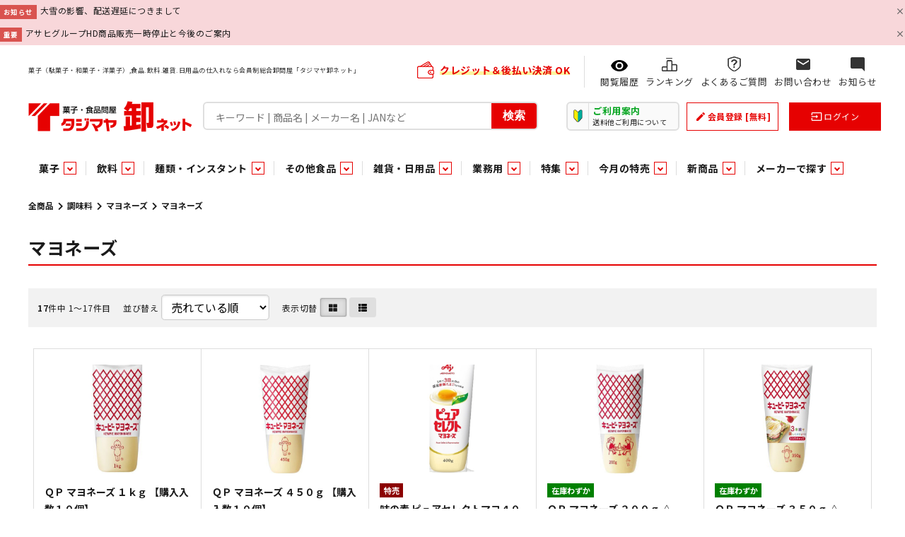

--- FILE ---
content_type: text/html; charset=UTF-8
request_url: https://www.tajimaya-oroshi.net/list.php?c_id=2392
body_size: 81947
content:
<!DOCTYPE html>
<html lang="ja">
<head>
    <meta charset="UTF-8">
    <meta name="viewport" content="width=device-width, initial-scale=1.0">
    <meta http-equiv="X-UA-Compatible" content="ie=edge">
        <title>マヨネーズ | お菓子・駄菓子･食品の激安通販卸問屋｜タジマヤ卸ネット</title>
        <meta name="keywords" content="マヨネーズ,商品一覧,まとめ買い,仕入れ,お菓子,駄菓子,食品,問屋,卸,通販,激安,タジマヤ卸ネット">
            <meta name="description" content="マヨネーズの仕入れ・まとめ買いなら、お菓子・駄菓子･食品の激安通販卸問屋タジマヤ卸ネットへ">
            <meta name="generator" content="Bcart">
    <meta name="csrf-token" content="LANvbPMkJFwkP1MciYQ0R3K1dgu2DCdOYpVKOmAv">
        <link type="text/css" rel="stylesheet" href="https://assets.bcart.jp/3.7.5/css/front/theme-simple-orange.css?v=3.7.5" media="all">
        <link type="text/css" rel="stylesheet" href="https://www.tajimaya-oroshi.net/usr/assets/css/rv_custom.css" media="all">
                <meta name="viewport" content="width=device-width,initial-scale=1.0,maximum-scale=1.0">
<link rel="shortcut icon" href="https://www.tajimaya-oroshi.net/uploads/favicon.ico">
<link rel="icon" type="image/vnd.microsoft.icon" href="https://www.tajimaya-oroshi.net/uploads/favicon.ico">

<!-- 基本設定 ヘッド-->

<link href="https://fonts.googleapis.com/icon?family=Material+Icons" rel="stylesheet">

<!-- サーチコンソール-->
<meta name="google-site-verification" content="crAdt74Ji1CXKk-YqQ34L6-YsyshnJEPjgquRzX8_BA" />
<!-- サーチコンソール＿20240424_ADD＿yf-->
<meta name="google-site-verification" content="EszJ1Dblz0vchp0NGYeqNUuiD37Gt-twMjDYhj3P8Po" />

<!-- expここから -->
<!-- レコメンド出力共通用＆追跡タグ挿入始まり -->
<!-- サーバー状況確認共通スクリプト始まり -->
<script type="text/javascript">
if(!window.ExpSc){var ExpSc={f:0,h:"",m:{},c:function(){ExpSc.h=(location.protocol=="https:"?"https:":"http:");var i=document.createElement("img");i.style.display="none";i.onload=function(){ExpSc.f=2;};i.onerror=function(){ExpSc.f=1;};i.src=ExpSc.h+"//tajimaya-oroshi.ec-optimizer.com/img/spacer.gif?t="+(new Date-0);document.body.appendChild(i);},r:function(u,i,p){ if(!ExpSc.f){setTimeout(function(){ExpSc.r(u,i,p);},9);}else if(ExpSc.f==2){ if(i){ if(ExpSc.m[i])return;ExpSc.m[i]=1;}var s=document.createElement("script");s.type="text/javascript";s.charset="UTF-8";if(i)s.id=i;for(var k in p)s.setAttribute(k,p[k]);s.src=ExpSc.h+u+"?t="+(new Date/(1<<20)|0);document.body.appendChild(s);}},s:function(){ if(document.readyState.match(/(^u|g$)/)){ if(document.addEventListener){document.addEventListener("DOMContentLoaded",ExpSc.c,!1);}else{setTimeout(ExpSc.s,0);}}else{ExpSc.c();}}};ExpSc.s();}
</script>
<!-- サーバー状況確認共通スクリプト終わり -->
<!-- js呼び出しスクリプト始まり -->
<script type="text/javascript">
var expscrec=function(){ if(!window.ExpSc){setTimeout(expscrec,9);}else{ExpSc.r("//tajimaya-oroshi.ec-optimizer.com/speights/dynrecs3.js","fsrecommend",{});}};expscrec();
</script>
<script type="text/javascript">
var expscsug=function(){ if(!window.ExpSc){setTimeout(expscsug,9);}else{ExpSc.r("//tajimaya-oroshi.ec-optimizer.com/pastesuggestdesign.js","expsscript",{});}};expscsug();
</script>
<!-- js呼び出しスクリプト終わり -->
<!-- レコメンド出力共通用＆追跡タグ挿入終わり -->
<!-- expここまで -->
            <!-- Google Tag Manager -->
<script>(function(w,d,s,l,i){w[l]=w[l]||[];w[l].push({'gtm.start':
new Date().getTime(),event:'gtm.js'});var f=d.getElementsByTagName(s)[0],
j=d.createElement(s),dl=l!='dataLayer'?'&l='+l:'';j.async=true;j.src=
'https://www.googletagmanager.com/gtm.js?id='+i+dl;f.parentNode.insertBefore(j,f);
})(window,document,'script','dataLayer','GTM-KBCB57Z7');</script>
<!-- End Google Tag Manager -->
    </head>
<body class="  body-product-list  body-product-list-category  body-product-list-category-2392    __is-guest ">
    <!-- body start code -->
    <script src="https://assets.bcart.jp/3.7.5/js/front/app_responsive.js?v=3.7.5" type="text/javascript"></script>
                <!-- Google Tag Manager (noscript) -->
<noscript><iframe src="https://www.googletagmanager.com/ns.html?id=GTM-KBCB57Z7"
height="0" width="0" style="display:none;visibility:hidden"></iframe></noscript>
<!-- End Google Tag Manager (noscript) -->
                                            <section class="__limited-free-1"></section>
            <section class="__limited-free-2"></section>
            <section class="__limited-free-3"></section>
        <script>
        function setClosedNewsCookie(id) {
            axios.get('https://www.tajimaya-oroshi.net/set_news_closed/' + id);
        }
    </script>
             
                                <section class="__news-notifier p-news-notifier" role="alert">
                    <ul>
                                                <li class="__item __item--bgcolor-5">
                            <div class="__inner">
                                <div class="__row">
                                    <p class="__content">
                                                                                <span class="__label __label--color-5 c-news-label c-news-label--color-5">お知らせ</span>
                                                                                <a href="https://www.tajimaya-oroshi.net/news_1144.php">
    大雪の影響、配送遅延につきまして
    </a>
                                    </p>
                                    <span class="__close __js-close" data-id="1144"><span></span></span>
                                </div>
                            </div>
                        </li>
                                                <li class="__item __item--bgcolor-5">
                            <div class="__inner">
                                <div class="__row">
                                    <p class="__content">
                                                                                <span class="__label __label--color-5 c-news-label c-news-label--color-5">重要</span>
                                                                                <a href="https://www.tajimaya-oroshi.net/news_1342.php">
    アサヒグループHD商品販売一時停止と今後のご案内
    </a>
                                    </p>
                                    <span class="__close __js-close" data-id="1342"><span></span></span>
                                </div>
                            </div>
                        </li>
                                            </ul>
                </section>
                        <header class="header" role="banner">
            <section class="__content-top"><header id="hdr" class="hdr--typeB">
	<div class="hdrTop pc-only">
		<div class="hdrInner">
			<p class="hdrInfo">菓子（駄菓子・和菓子・洋菓子）,食品.飲料.雑貨.日用品の仕入れなら会員制総合卸問屋「タジマヤ卸ネット」</p>
			<nav class="exNav exNav--typeA">
				<div class="hdrCardInfo guestOnly">
					<div class="hdrCardInfo__icon"><img src="https://www.tajimaya-oroshi.net/uploads/img/additional/ico_wallet.png" alt="初めての方へ" /></div>
					<div class="hdrCardInfo__text">クレジット＆後払い決済 OK</div>
				</div>
				<ul>
					<li><a href="https://www.tajimaya-oroshi.net/page/history"><img src="https://www.tajimaya-oroshi.net/uploads/img/additional/ico_history.png" alt="閲覧履歴"><span>閲覧履歴</span></a></li>
					<li><a href="https://www.tajimaya-oroshi.net/page/ranking"><img src="https://www.tajimaya-oroshi.net/uploads/img/additional/ico_ranking.png" alt="ランキング"><span>ランキング</span></a></li>
					<li><a href="https://www.tajimaya-oroshi.net/page/faq"><img src="https://www.tajimaya-oroshi.net/uploads/img/additional/ico_faq.png" alt="よくあるご質問"><span>よくあるご質問</span></a></li>
					<li><a href="https://www.tajimaya-oroshi.net/contact.php"><em class="material-icons">mail</em><span>お問い合わせ</span></a></li>
					<li><a href="https://www.tajimaya-oroshi.net/news.php"><em class="material-icons">mode_comment</em><span>お知らせ</span></a></li>
				</ul>
			</nav>
		</div>
	</div>
	<div class="hdrMiddle hdrMiddle--logoLeft hdrFixed">
		<div class="hdrFixed_inner hdrFixed2">
			<div class="hdrInner">
				<nav class="iconNav spMenu">
					<ul>
						<li>
							<div id="menu-icon" class="menuToggle">
								<span style="font-size: small;"></span>
								<span style="font-size: small;"></span>
								<span style="font-size: small;"></span>
							</div>
						</li>
					</ul>
				</nav>
				<div id="hdrLogo" class="hdrMiddle__left">
					<a href="/"><img class="gNav__listIcon" src="https://www.tajimaya-oroshi.net/uploads/img/additional/logo.png" width="232" height="45" /></a>
				</div>
				<div class="hdrMiddle__center">
					<div class="searchFixed">
						<form action="/list.php" class="searchForm searchFormB" role="search" method="GET">
							<div class="searchForm__inner">
								<input type="text" name="keyword" id="s" placeholder="キーワード | 商品名 | メーカー名 | JANなど" expsid="expKeywordsId" autocomplete="off" sugcates="10@group:key_5@group:c1" />
								<button type="submit" class="searchForm__submit">検索</button>
							</div>
						</form>
					</div>
				</div>
				<div class="hdrMiddle__right">
					<div class="hdrGuide pc-only">
						<a href="https://www.tajimaya-oroshi.net/howto.php" class="hdrGuide__button">
							<span class="hdrGuide__icon"><img src="https://www.tajimaya-oroshi.net/uploads/img/guideIcon.png" alt="初めての方へ" /></span>
							<span class="hdrGuide__text">
								<strong>ご利用案内</strong>
								<span>送料他ご利用について</span>
							</span>
						</a>
					</div>
					<div class="guestOnly reg_corner">
						<ul>
							<li class="sp-only">
								<a href="https://www.tajimaya-oroshi.net/howto.php"><img src="https://www.tajimaya-oroshi.net/uploads/img/guideIcon.png" alt="初めての方へ" /><small>ご利用案内</small></a>
							</li>
							<li class="btn_reg">
								<a href="https://www.tajimaya-oroshi.net/regist.php"><em class="material-icons">create</em><small>会員登録 <span class="pc-only">[無料]</span></small></a>
							</li>
							<li class="btn_login">
								<a href="https://www.tajimaya-oroshi.net/login.php"><em class="material-icons">input</em><small>ログイン</small></a>
							</li>
						</ul>
					</div>
					<nav class="iconNav memberOnly">
						<ul>
							<li class="sp-only">
								<a href="https://www.tajimaya-oroshi.net/howto.php"><img src="https://www.tajimaya-oroshi.net/uploads/img/guideIcon.png" alt="初めての方へ" /><small>ご利用案内</small></a>
							</li>
							<li>
								<a href="https://www.tajimaya-oroshi.net/mypage.php"><em class="material-icons">account_circle</em><small>マイページ</small></a>
							</li>
							<li class="pc-only">
								<a href="https://www.tajimaya-oroshi.net/bookmark.php"><em class="material-icons">favorite</em><small class="pc-only">お気に入り</small></a>
							</li>
							<li class="pc-only">
								<a href="https://www.tajimaya-oroshi.net/mypage.php"><em class="material-icons">replay</em><small class="pc-only">注文履歴</small></a>
							</li>
							<li>
								<a href="https://www.tajimaya-oroshi.net/cart.php"><em class="material-icons">shopping_cart</em><small>カート</small></a>
							</li>
						</ul>
					</nav>
				</div>
			</div>
			<nav id="hdrToggleSearch" class="sp-only">
				<form action="/list.php" class="searchForm searchFormA" role="search" method="get">
					<div class="searchForm__inner">
						<input type="text" name="keyword" placeholder="商品を検索" expsid="expKeywordsId" autocomplete="off" sugcates="10@group:key_5@group:c1" sugparams="&target=sp" />
						<button type="submit" class="searchForm__submit"><em class="gNav__listIcon material-icons">search</em></button>
					</div>
				</form>
			</nav>

			<div class="sp-only searchFixed">
				<form action="/list.php" class="searchForm searchFormB" role="search" method="GET">
					<div class="searchForm__inner">
						<input
							type="text"
							value=""
							name="keyword"
							id="s"
							class="fixed_search"
							placeholder="キーワードで検索する"
							expsid="expKeywordsId"
							autocomplete="off"
							sugcates="10@group:key_5@group:c1"
							sugparams="&target=sp"
						/>
						<button type="submit" class="searchForm__submit">検索</button>
					</div>
				</form>
			</div>
		</div>
	</div>

	<!-- updated header sp menu -->

	<div class="hdrBottom">
		<div class="hdrInner">
			<nav class="gNav gNav--typeA">
				<!-- new nav -->
				<ul class="gNav_menu fl_left">
					<li class="hasChildren">
						<a href="#"><span>菓子</span></a>
						<div class="nav_tab_wrap megaMenu">
							<div class="nav_tab_wrap_inner">
								<ul class="nav_tab_parent">
									<li><a href="#" data-tab="set1-1" class="current">菓子</a></li>
									<li><a href="#" data-tab="set1-2">パン・生菓子</a></li>
								</ul>
								<div class="nav_tab_wrap_contents">
									<div id="set1-1" class="nav_tab_list current">
										<ul>
											<li><a href="/list.php?c_id=2255">チョコレート</a></li>
											<li><a href="/list.php?c_id=2256">袋チョコ</a></li>
											<li><a href="/list.php?c_id=2257">ポケット</a></li>
											<li><a href="/list.php?c_id=2258">ガム</a></li>
											<li><a href="/list.php?c_id=2259">飴・キャンディ</a></li>
											<li><a href="/list.php?c_id=2260">玩具菓子</a></li>
											<li><a href="/list.php?c_id=2261">小箱・小袋ビスケット</a></li>
											<li><a href="/list.php?c_id=2262">パッケージビスケット</a></li>
											<li><a href="/list.php?c_id=2263">袋ビスケット</a></li>
											<li><a href="/list.php?c_id=2264">スナック</a></li>
											<li><a href="/list.php?c_id=2265">米菓</a></li>
											<li><a href="/list.php?c_id=2266">焼き菓子</a></li>
											<li><a href="/list.php?c_id=2267">半生菓子</a></li>
											<li><a href="/list.php?c_id=2268">ポリドリンク／ゼリー</a></li>
											<li><a href="/list.php?c_id=2269">豆菓子</a></li>
											<li><a href="/list.php?c_id=2270">珍味</a></li>
											<li><a href="/list.php?c_id=2272">吊下げ専用品</a></li>
											<li><a href="/list.php?c_id=2273">輸入品</a></li>
											<li><a href="/list.php?c_id=2284">駄菓子</a></li>
											<li><a href="/list.php?c_id=2285">その他菓子</a></li>
										</ul>
										<a href="/list.php?c_id=2179" class="to_list_page">すべての菓子</a>
									</div>
									<div id="set1-2" class="nav_tab_list">
										<ul>
											<li><a href="/list.php?c_id=2292">パン</a></li>
											<li><a href="/list.php?c_id=2293">和菓子</a></li>
											<li><a href="/list.php?c_id=2294">洋菓子</a></li>
										</ul>
										<a href="/list.php?c_id=2182" class="to_list_page">すべてのパン・生菓子</a>
									</div>
								</div>
							</div>
						</div>
					</li>
					<li class="hasChildren">
						<a href="#"><span>飲料</span></a>
						<div class="nav_tab_wrap megaMenu">
							<div class="nav_tab_wrap_inner">
								<ul class="nav_tab_parent">
									<li><a href="#" data-tab="set2-1" class="current">飲料水</a></li>
									<li><a href="#" data-tab="set2-2">嗜好飲料</a></li>
									<li><a href="#" data-tab="set2-3">チルド飲料・デザート</a></li>
								</ul>
								<div class="nav_tab_wrap_contents">
									<div id="set2-1" class="nav_tab_list current">
										<ul>
											<li><a href="/list.php?c_id=2242">炭酸飲料</a></li>
											<li><a href="/list.php?c_id=2243">濃縮・乳酸・乳飲料</a></li>
											<li><a href="/list.php?c_id=2244">コーヒー飲料</a></li>
											<li><a href="/list.php?c_id=2245">紅茶・ココア飲料</a></li>
											<li><a href="/list.php?c_id=2246">茶系飲料</a></li>
											<li><a href="/list.php?c_id=2247">機能性飲料</a></li>
											<li><a href="/list.php?c_id=2248">スポーツドリンク</a></li>
											<li><a href="/list.php?c_id=2249">ミネラルウォーター</a></li>
											<li><a href="/list.php?c_id=2250">果汁・トマト・野菜飲料</a></li>
											<li><a href="/list.php?c_id=2251">ミキサー飲料</a></li>
											<li><a href="/list.php?c_id=2252">医薬部外品</a></li>
											<li><a href="/list.php?c_id=2253">低アルコール飲料</a></li>
											<li><a href="/list.php?c_id=2254">その他飲料水</a></li>
										</ul>
										<a href="/list.php?c_id=2178" class="to_list_page">すべての飲料水</a>
									</div>
									<div id="set2-2" class="nav_tab_list">
										<ul>
											<li><a href="/list.php?c_id=2234">コーヒー</a></li>
											<li><a href="/list.php?c_id=2235">紅茶</a></li>
											<li><a href="/list.php?c_id=2236">ココア・麦芽</a></li>
											<li><a href="/list.php?c_id=2237">クリーム</a></li>
											<li><a href="/list.php?c_id=2238">日本茶</a></li>
											<li><a href="/list.php?c_id=2239">麦茶</a></li>
											<li><a href="/list.php?c_id=2240">ウーロン茶</a></li>
											<li><a href="/list.php?c_id=2241">その他嗜好飲料</a></li>
										</ul>
										<a href="/list.php?c_id=2177" class="to_list_page">すべての嗜好飲料</a>
									</div>
									<div id="set2-3" class="nav_tab_list">
										<ul>
											<li><a href="/list.php?c_id=2943">飲料</a></li>
											<li><a href="/list.php?c_id=2944">果汁・野菜系飲料</a></li>
											<li><a href="/list.php?c_id=2945">デザート</a></li>
											<li><a href="/list.php?c_id=3013">牛乳</a></li>
											<li><a href="/list.php?c_id=3016">ヨーグルト</a></li>
										</ul>
										<a href="/list.php?c_id=2940" class="to_list_page">すべてのチルド飲料・デザート</a>
									</div>
								</div>
							</div>
						</div>
					</li>
					<li class="hasChildren">
						<a href="#"><span>麺類・インスタント</span></a>
						<div class="nav_tab_wrap megaMenu">
							<div class="nav_tab_wrap_inner">
								<ul class="nav_tab_parent">
									<li><a href="#" data-tab="set3-1" class="current">麺類</a></li>
									<li><a href="#" data-tab="set3-2">インスタント</a></li>
								</ul>
								<div class="nav_tab_wrap_contents">
									<div id="set3-1" class="nav_tab_list current">
										<ul>
											<li><a href="/list.php?c_id=2217">乾麺</a></li>
											<li><a href="/list.php?c_id=2218">即席麺 袋</a></li>
											<li><a href="/list.php?c_id=2219">即席麺 カップ</a></li>
											<li><a href="/list.php?c_id=2220">パスタ</a></li>
											<li><a href="/list.php?c_id=2221">パスタソース</a></li>
										</ul>
										<a href="/list.php?c_id=2174" class="to_list_page">すべての麺類</a>
									</div>
									<div id="set3-2" class="nav_tab_list">
										<ul>
											<li><a href="/list.php?c_id=2207">中華材料</a></li>
											<li><a href="/list.php?c_id=2208">料理の素</a></li>
											<li><a href="/list.php?c_id=2209">カレー</a></li>
											<li><a href="/list.php?c_id=2210">シチュー・ハヤシ</a></li>
											<li><a href="/list.php?c_id=2211">コンビニエンスフード（業）除く</a></li>
										</ul>
										<a href="/list.php?c_id=2172" class="to_list_page">すべてのインスタント</a>
									</div>
								</div>
							</div>
						</div>
					</li>
					<li class="hasChildren">
						<a href="#"><span>その他食品</span></a>
						<div class="nav_tab_wrap megaMenu">
							<div class="nav_tab_wrap_inner">
								<ul class="nav_tab_parent">
									<li><a href="#" data-tab="set4-1" class="current">調味料</a></li>
									<li><a href="#" data-tab="set4-2">ビン・缶詰</a></li>
									<li><a href="#" data-tab="set4-3">乾物</a></li>
									<li><a href="#" data-tab="set4-4">嗜好食品</a></li>
									<li><a href="#" data-tab="set4-5">パン・生菓子</a></li>
									<li><a href="#" data-tab="set4-6">加工食品ギフト</a></li>
									<li><a href="#" data-tab="set4-7">その他加工食品</a></li>
									<li><a href="#" data-tab="set4-8">鮮魚</a></li>
									<li><a href="#" data-tab="set4-9">青果</a></li>
									<li><a href="#" data-tab="set4-10">乳製品</a></li>
									<li><a href="#" data-tab="set4-11">和日配</a></li>
									<li><a href="#" data-tab="set4-12">日配調理加工品</a></li>
								</ul>
								<div class="nav_tab_wrap_contents">
									<div id="set4-1" class="nav_tab_list current">
										<ul>
											<li><a href="/list.php?c_id=2190">砂糖</a></li>
											<li><a href="/list.php?c_id=2191">甘味料</a></li>
											<li><a href="/list.php?c_id=2192">塩</a></li>
											<li><a href="/list.php?c_id=2193">味噌</a></li>
											<li><a href="/list.php?c_id=2194">醤油</a></li>
											<li><a href="/list.php?c_id=2195">つゆ</a></li>
											<li><a href="/list.php?c_id=2196">たれ</a></li>
											<li><a href="/list.php?c_id=2197">ソース</a></li>
											<li><a href="/list.php?c_id=2198">トマト製品</a></li>
											<li><a href="/list.php?c_id=2199">食用油</a></li>
											<li><a href="/list.php?c_id=2200">食酢</a></li>
											<li><a href="/list.php?c_id=2201">マヨネーズ</a></li>
											<li><a href="/list.php?c_id=2202">ドレッシング</a></li>
											<li><a href="/list.php?c_id=2203">うまみ調味料</a></li>
											<li><a href="/list.php?c_id=2204">風味調味料（だしの素）</a></li>
											<li><a href="/list.php?c_id=2205">みりん風調味料</a></li>
											<li><a href="/list.php?c_id=2206">香辛料</a></li>
										</ul>
										<a href="/list.php?c_id=2171" class="to_list_page">すべての調味料</a>
									</div>
									<div id="set4-2" class="nav_tab_list">
										<ul>
											<li><a href="/list.php?c_id=2212">フルーツ・デザートビン缶詰</a></li>
											<li><a href="/list.php?c_id=2213">畜産・ビン缶詰</a></li>
											<li><a href="/list.php?c_id=2214">農産・ビン缶詰</a></li>
											<li><a href="/list.php?c_id=2215">水産・ビン缶詰</a></li>
											<li><a href="/list.php?c_id=2216">調理・ビン缶詰</a></li>
										</ul>
										<a href="/list.php?c_id=2173" class="to_list_page">すべてのビン・缶詰</a>
									</div>
									<div id="set4-3" class="nav_tab_list">
										<ul>
											<li><a href="/list.php?c_id=2222">米・麦・加工品</a></li>
											<li><a href="/list.php?c_id=2223">もち</a></li>
											<li><a href="/list.php?c_id=2224">粉</a></li>
											<li><a href="/list.php?c_id=2225">ふりかけ・お茶漬け</a></li>
											<li><a href="/list.php?c_id=2226">のり</a></li>
											<li><a href="/list.php?c_id=2227">削り節・煮干し</a></li>
											<li><a href="/list.php?c_id=2228">水産乾物</a></li>
											<li><a href="/list.php?c_id=2229">農産乾物</a></li>
										</ul>
										<a href="/list.php?c_id=2175" class="to_list_page">すべての乾物</a>
									</div>
									<div id="set4-4" class="nav_tab_list">
										<ul>
											<li><a href="/list.php?c_id=2230">スープ</a></li>
											<li><a href="/list.php?c_id=2231">ジャム・蜂蜜</a></li>
											<li><a href="/list.php?c_id=2232">ホームメイド（業務用を除く）</a></li>
											<li><a href="/list.php?c_id=2233">シリアル</a></li>
										</ul>
										<a href="/list.php?c_id=2176" class="to_list_page">すべての嗜好食品</a>
									</div>
									<div id="set4-5" class="nav_tab_list">
										<ul>
											<li><a href="/list.php?c_id=2292">パン</a></li>
											<li><a href="/list.php?c_id=2293">和菓子</a></li>
											<li><a href="/list.php?c_id=2294">洋菓子</a></li>
										</ul>
										<a href="/list.php?c_id=2182" class="to_list_page">すべてのパン・生菓子</a>
									</div>
									<div id="set4-6" class="nav_tab_list">
										<ul>
											<li><a href="/list.php?c_id=2286">加工食品ギフト</a></li>
										</ul>
										<a href="/list.php?c_id=2180" class="to_list_page">すべての加工食品ギフト</a>
									</div>
									<div id="set4-7" class="nav_tab_list">
										<ul>
											<li><a href="/list.php?c_id=2288">ベビーフード</a></li>
											<li><a href="/list.php?c_id=2289">健康食品・自然食品</a></li>
											<li><a href="/list.php?c_id=2744">医薬部外品</a></li>
											<li><a href="/list.php?c_id=2290">ユニバーサルデザインフード</a></li>
											<li><a href="/list.php?c_id=2291">その他加工食品</a></li>
										</ul>
										<a href="/list.php?c_id=2181" class="to_list_page">すべてのその他加工食品</a>
									</div>
									<div id="set4-8" class="nav_tab_list">
										<ul>
											<li><a href="/list.php?c_id=2296">水産加工品</a></li>
										</ul>
										<a href="/list.php?c_id=2184" class="to_list_page">すべての鮮魚</a>
									</div>
									<div id="set4-9" class="nav_tab_list">
										<ul>
											<li><a href="/list.php?c_id=2297">野菜</a></li>
											<li><a href="/list.php?c_id=2298">果物</a></li>
										</ul>
										<a href="/list.php?c_id=2185" class="to_list_page">すべての青果</a>
									</div>
									<div id="set4-10" class="nav_tab_list">
										<ul>
											<li><a href="/list.php?c_id=3011">ナチュラルチーズ</a></li>
										</ul>
										<a href="/list.php?c_id=3010" class="to_list_page">すべての乳製品</a>
									</div>
									<div id="set4-11" class="nav_tab_list">
										<ul>
											<li><a href="/list.php?c_id=2947">豆腐</a></li>
											<li><a href="/list.php?c_id=2948">蒟蒻</a></li>
											<li><a href="/list.php?c_id=2949">卵加工品</a></li>
											<li><a href="/list.php?c_id=2950">納豆</a></li>
											<li><a href="/list.php?c_id=2951">練製品</a></li>
											<li><a href="/list.php?c_id=2952">漬物</a></li>
											<li><a href="/list.php?c_id=2953">佃煮・煮豆</a></li>
											<li><a href="/list.php?c_id=2954">麺類</a></li>
										</ul>
										<a href="/list.php?c_id=2941" class="to_list_page">すべての和日配</a>
									</div>
									<div id="set4-12" class="nav_tab_list">
										<ul>
											<li><a href="/list.php?c_id=2955">和風調理加工品</a></li>
											<li><a href="/list.php?c_id=3018">洋風調理加工品</a></li>
											<li><a href="/list.php?c_id=2956">調味・嗜好加工品</a></li>
										</ul>
										<a href="/list.php?c_id=2942" class="to_list_page">すべての日配調理加工品</a>
									</div>
								</div>
							</div>
						</div>
					</li>
					<li class="hasChildren">
						<a href="#"><span>雑貨・日用品</span></a>
						<div class="nav_tab_wrap megaMenu">
							<div class="nav_tab_wrap_inner">
								<ul class="nav_tab_parent">
									<li><a href="#" data-tab="set5-1" class="current">雑貨</a></li>
									<li><a href="#" data-tab="set5-2">ペット関連</a></li>
									<li><a href="#" data-tab="set5-3">業務用非食品</a></li>
								</ul>
								<div class="nav_tab_wrap_contents">
									<div id="set5-1" class="nav_tab_list current">
										<ul>
											<li><a href="/list.php?c_id=2301">洗剤</a></li>
											<li><a href="/list.php?c_id=2302">ヘアケア</a></li>
											<li><a href="/list.php?c_id=2303">スキンケア</a></li>
											<li><a href="/list.php?c_id=2304">浴用剤</a></li>
											<li><a href="/list.php?c_id=2305">口中衛生用品</a></li>
											<li><a href="/list.php?c_id=2306">紙・生理用品</a></li>
											<li><a href="/list.php?c_id=2307">防臭・芳香剤</a></li>
											<li><a href="/list.php?c_id=2308">殺虫・防虫剤</a></li>
											<li><a href="/list.php?c_id=2309">化粧品</a></li>
											<li><a href="/list.php?c_id=2310">雑貨季節品</a></li>
											<li><a href="/list.php?c_id=2311">ベビー用品</a></li>
											<li><a href="/list.php?c_id=2312">洗面浴室用品</a></li>
											<li><a href="/list.php?c_id=2313">トイレ用品</a></li>
											<li><a href="/list.php?c_id=2314">洗濯用品</a></li>
											<li><a href="/list.php?c_id=2315">小物家具</a></li>
											<li><a href="/list.php?c_id=2316">傘・袋物</a></li>
											<li><a href="/list.php?c_id=2317">履き物</a></li>
											<li><a href="/list.php?c_id=2318">家庭消耗雑貨</a></li>
											<li><a href="/list.php?c_id=2319">軽衣料</a></li>
											<li><a href="/list.php?c_id=2320">台所用品</a></li>
											<li><a href="/list.php?c_id=2321">清掃用品</a></li>
											<li><a href="/list.php?c_id=2322">電気関連</a></li>
											<li><a href="/list.php?c_id=2323">文具</a></li>
											<li><a href="/list.php?c_id=2324">玩具</a></li>
											<li><a href="/list.php?c_id=2325">スポーツ用品</a></li>
											<li><a href="/list.php?c_id=2326">家庭補修</a></li>
											<li><a href="/list.php?c_id=2327">雑貨ギフト</a></li>
											<li><a href="/list.php?c_id=2328">その他雑貨</a></li>
										</ul>
										<a href="/list.php?c_id=2187" class="to_list_page">すべての雑貨</a>
									</div>
									<div id="set5-2" class="nav_tab_list">
										<ul>
											<li><a href="/list.php?c_id=2299">ペットフード</a></li>
											<li><a href="/list.php?c_id=2300">ペット関連用品</a></li>
										</ul>
										<a href="/list.php?c_id=2186" class="to_list_page">すべてのペット関連</a>
									</div>
									<div id="set5-3" class="nav_tab_list">
										<ul>
											<li><a href="/list.php?c_id=2329">クリンネス</a></li>
											<li><a href="/list.php?c_id=2330">資材・包材</a></li>
											<li><a href="/list.php?c_id=2331">その他非食品</a></li>
										</ul>
										<a href="/list.php?c_id=2188" class="to_list_page">すべての業務用非食品</a>
									</div>
								</div>
							</div>
						</div>
					</li>
					<li class="hasChildren">
						<a href="#"><span>業務用</span></a>
						<div class="nav_tab_wrap megaMenu">
							<div class="nav_tab_wrap_inner">
								<ul class="nav_tab_parent">
									<li><a href="#" data-tab="set6-1" class="current">業務用</a></li>
									<li><a href="#" data-tab="set6-2">業務用非食品</a></li>
								</ul>
								<div class="nav_tab_wrap_contents">
									<div id="set6-1" class="nav_tab_list current">
										<ul>
											<li><a href="/list.php?c_id=2332">めん類・缶詰・びん詰・惣菜・乾物・その他（業務用）</a></li>
											<li><a href="/list.php?c_id=2337">和風調味料・洋風調味料・合せ調味料・香辛料・カレー類・エバラ６０５</a></li>
											<li><a href="/list.php?c_id=2343">業務用雑貨</a></li>
										</ul>
										<a href="/list.php?c_id=2189" class="to_list_page">すべての業務用</a>
									</div>
									<div id="set6-2" class="nav_tab_list">
										<ul>
											<li><a href="/list.php?c_id=2329">クリンネス</a></li>
											<li><a href="/list.php?c_id=2330">資材・包材</a></li>
											<li><a href="/list.php?c_id=2331">その他非食品</a></li>
										</ul>
										<a href="/list.php?c_id=2188" class="to_list_page">すべての業務用非食品</a>
									</div>
								</div>
							</div>
						</div>
					</li>
					<li class="hasChildren">
						<a href="#"><span>特集</span></a>
						<div class="nav_tab_wrap megaMenu">
							<div class="nav_tab_wrap_inner">
								<ul class="nav_tab_parent">
									<li><a href="#" data-tab="set7-1" class="current">特集</a></li>
								</ul>
								<div class="nav_tab_wrap_contents">
									<div id="set7-1" class="nav_tab_list current">
										<ul>
											<li><a href="https://www.tajimaya-oroshi.net/list.php?b_id=121&utm_source=header&utm_medium=menu&utm_campaign=%E9%A7%84%E8%8F%93%E5%AD%90%E7%89%B9%E9%9B%86">駄菓子特集</a></li>
											<li><a href="https://www.tajimaya-oroshi.net/list.php?c_id=2272&utm_source=header&utm_medium=menu&utm_campaign=%E3%81%A4%E3%82%8A%E4%B8%8B%E3%81%92%E9%80%A3%E8%8F%93%E5%AD%90">切って使える！つり下げ４連・5連菓子</a></li>
											<li><a href="https://www.tajimaya-oroshi.net/list.php?keyword=%EF%BC%83%E3%82%A8%E3%83%8A%E3%82%B8%E3%83%BC%E3%83%89%E3%83%AA%E3%83%B3%E3%82%AF&utm_source=header&utm_medium=menu&utm_campaign=%E3%82%A8%E3%83%8A%E3%82%B8%E3%83%BC%E3%83%89%E3%83%AA%E3%83%B3%E3%82%AF%E7%89%B9%E9%9B%86">エナジードリンク特集</a></li>											
											<li><a href="https://www.tajimaya-oroshi.net/list.php?keyword=%E5%87%84%E9%BA%BA&utm_source=header&utm_medium=menu&utm_campaign=%E5%87%84%E9%BA%BA%E3%82%B7%E3%83%AA%E3%83%BC%E3%82%BA">ご当地カップ麺！凄麺シリーズ</a></li>
                                                                                        <li><a href="https://www.tajimaya-oroshi.net/list.php?keyword=%E2%98%85&utm_source=header&utm_medium=menu&utm_campaign=%E6%9D%B1%E4%BA%AC%E3%81%94%E5%BD%93%E5%9C%B0%E3%81%8A%E8%8F%93%E5%AD%90">東京のご当地お菓子</a></li>
											<li><a href="https://www.tajimaya-oroshi.net/list.php?keyword=%E3%81%8A%E3%81%A4%E3%81%BE%E3%81%BF&utm_source=header&utm_medium=menu&utm_campaign=%E3%81%8A%E3%81%A4%E3%81%BE%E3%81%BF%E8%8F%93%E5%AD%90%E7%8F%8D%E5%91%B3">お酒に合う！おつまみ菓子・珍味</a></li>
											<li><a href="https://www.tajimaya-oroshi.net/list.php?keyword=%E3%81%AE%E3%81%A9%E9%A3%B4&utm_source=header&utm_medium=menu&utm_campaign=%E3%81%AE%E3%81%A9%E9%A3%B4%E7%89%B9%E9%9B%86">乾燥期の必需品！のど飴特集</a></li>											
											<li><a href="https://www.tajimaya-oroshi.net/list.php?keyword=%EF%BC%83%E3%83%A9%E3%83%83%E3%82%AD%E3%83%BC%E3%81%8A%E8%8F%93%E5%AD%90&utm_source=header&utm_medium=menu&utm_campaign=%E3%83%A9%E3%83%83%E3%82%AD%E3%83%BC%E3%81%8A%E8%8F%93%E5%AD%90">当たり・占い付きのラッキーお菓子</a></li>								
											<li><a href="https://www.tajimaya-oroshi.net/list.php?c_id=1745&utm_source=header&utm_medium=menu&utm_campaign=%E3%83%8D%E3%82%B9%E3%83%AC%E4%BA%BA%E6%B0%97%E5%95%86%E5%93%81">ネスレの人気商品</a></li>				
											<li><a href="https://www.tajimaya-oroshi.net/list.php?keyword=%EF%BC%B4%E3%83%BB&utm_source=header&utm_medium=menu&utm_campaign=%E3%82%BF%E3%82%B8%E3%83%9E%E3%83%A4PB%E5%95%86%E5%93%81">タジマヤ オリジナル商品（PB）</a></li>
											<li><a href="/list.php?keyword=おすすめ・イチオシ商品">おすすめ・イチオシ商品</a></li>
										</ul>
									</div>
								</div>
							</div>
						</div>
					</li>
					<li class="hasChildren">
						<a href="#"><span>今月の特売</span></a>
						<div class="nav_tab_wrap megaMenu">
							<div class="nav_tab_wrap_inner">
								<ul class="nav_tab_parent">

									<li><a href="#" data-tab="set8-1" class="current">今月の特売</a></li>
								</ul>
								<div class="nav_tab_wrap_contents">
									<div id="set8-1" class="nav_tab_list current">
										<ul>
											<li><a href="/list.php?b_id=41">調味料</a></li>
											<li><a href="/list.php?b_id=42">インスタント</a></li>
											<li><a href="/list.php?b_id=43">ビン・缶詰</a></li>
											<li><a href="/list.php?b_id=44">麺類</a></li>
											<li><a href="/list.php?b_id=45">乾物</a></li>
											<li><a href="/list.php?b_id=46">嗜好食品</a></li>
											<li><a href="/list.php?b_id=47">嗜好飲料</a></li>
											<li><a href="/list.php?b_id=48">飲料水</a></li>
											<li><a href="/list.php?b_id=49">菓子</a></li>
											<li><a href="/list.php?b_id=50">加工食品ギフト</a></li>
											<li><a href="/list.php?b_id=51">その他加工食品</a></li>
											<li><a href="/list.php?b_id=52">パン・生菓子</a></li>
											<li><a href="/list.php?b_id=53">みりん</a></li>
											<li><a href="/list.php?b_id=54">鮮魚</a></li>
											<li><a href="/list.php?b_id=55">青果</a></li>
											<li><a href="/list.php?b_id=56">ペット関連</a></li>
											<li><a href="/list.php?b_id=57">雑貨</a></li>
											<li><a href="/list.php?b_id=58">業務用非食品</a></li>
											<li><a href="/list.php?b_id=59">業務用</a></li>
											<li><a href="/list.php?b_id=63">チルド飲料・デザート</a></li>
											<li><a href="/list.php?b_id=64">和日配</a></li>
											<li><a href="/list.php?b_id=65">日配調理加工品</a></li>
										</ul>
									</div>
								</div>
							</div>
						</div>
					</li>
					<li class="hasChildren">
						<a href="#"><span>新商品</span></a>
						<div class="nav_tab_wrap megaMenu">
							<div class="nav_tab_wrap_inner">
								<ul class="nav_tab_parent">
									<li><a href="#" data-tab="set9-1" class="current">新商品</a></li>
								</ul>
								<div class="nav_tab_wrap_contents">
									<div id="set9-1" class="nav_tab_list current">
										<ul>
											<li><a href="/list.php?b_id=22">調味料</a></li>
											<li><a href="/list.php?b_id=23">インスタント</a></li>
											<li><a href="/list.php?b_id=24">ビン・缶詰</a></li>
											<li><a href="/list.php?b_id=25">麺類</a></li>
											<li><a href="/list.php?b_id=26">乾物</a></li>
											<li><a href="/list.php?b_id=27">嗜好食品</a></li>
											<li><a href="/list.php?b_id=28">嗜好飲料</a></li>
											<li><a href="/list.php?b_id=29">飲料水</a></li>
											<li><a href="/list.php?b_id=30">菓子</a></li>
											<li><a href="/list.php?b_id=31">加工食品ギフト</a></li>
											<li><a href="/list.php?b_id=32">その他加工食品</a></li>
											<li><a href="/list.php?b_id=33">パン・生菓子</a></li>
											<li><a href="/list.php?b_id=34">みりん</a></li>
											<li><a href="/list.php?b_id=35">鮮魚</a></li>
											<li><a href="/list.php?b_id=36">青果</a></li>
											<li><a href="/list.php?b_id=37">ペット関連</a></li>
											<li><a href="/list.php?b_id=38">雑貨</a></li>
											<li><a href="/list.php?b_id=39">業務用非食品</a></li>
											<li><a href="/list.php?b_id=40">業務用</a></li>
											<li><a href="/list.php?b_id=60">チルド飲料・デザート</a></li>
											<li><a href="/list.php?b_id=61">和日配</a></li>
											<li><a href="/list.php?b_id=62">日配調理加工品</a></li>
										</ul>
									</div>
								</div>
							</div>
						</div>
					</li>
					<li class="hasChildren">
						<a href="#"><span>メーカーで探す</span></a>
						<div class="nav_tab_wrap megaMenu">
							<div class="nav_tab_wrap_inner">
								<ul class="nav_tab_parent">
									<li><a href="#" data-tab="set10-1" class="current">あ行</a></li>
									<li><a href="#" data-tab="set10-2">か行</a></li>
									<li><a href="#" data-tab="set10-3">さ行</a></li>
									<li><a href="#" data-tab="set10-4">た行</a></li>
									<li><a href="#" data-tab="set10-5">な行</a></li>
									<li><a href="#" data-tab="set10-6">は行</a></li>
									<li><a href="#" data-tab="set10-7">ま行</a></li>
									<li><a href="#" data-tab="set10-8">や行</a></li>
									<li><a href="#" data-tab="set10-9">ら行</a></li>
									<li><a href="#" data-tab="set10-10">わ行</a></li>
								</ul>
								<div class="nav_tab_wrap_contents">
									<div id="set10-1" class="nav_tab_list current">
										<ul>
											<li><a href="/list.php?c_id=874">あ</a></li>
											<li><a href="/list.php?c_id=875">い</a></li>
											<li><a href="/list.php?c_id=876">う</a></li>
											<li><a href="/list.php?c_id=877">え</a></li>
											<li><a href="/list.php?c_id=878">お</a></li>
										</ul>
										<a href="/list.php?c_id=861" class="to_list_page">すべてのあ行</a>
									</div>
									<div id="set10-2" class="nav_tab_list">
										<ul>
											<li><a href="/list.php?c_id=879">か</a></li>
											<li><a href="/list.php?c_id=880">き</a></li>
											<li><a href="/list.php?c_id=881">く</a></li>
											<li><a href="/list.php?c_id=882">け</a></li>
											<li><a href="/list.php?c_id=883">こ</a></li>
										</ul>
										<a href="/list.php?c_id=862" class="to_list_page">すべてのか行</a>
									</div>
									<div id="set10-3" class="nav_tab_list">
										<ul>
											<li><a href="/list.php?c_id=884">さ</a></li>
											<li><a href="/list.php?c_id=885">し</a></li>
											<li><a href="/list.php?c_id=886">す</a></li>
											<li><a href="/list.php?c_id=887">せ</a></li>
											<li><a href="/list.php?c_id=888">そ</a></li>
										</ul>
										<a href="/list.php?c_id=863" class="to_list_page">すべてのさ行</a>
									</div>
									<div id="set10-4" class="nav_tab_list">
										<ul>
											<li><a href="/list.php?c_id=889">た</a></li>
											<li><a href="/list.php?c_id=890">ち</a></li>
											<li><a href="/list.php?c_id=891">つ</a></li>
											<li><a href="/list.php?c_id=892">て</a></li>
											<li><a href="/list.php?c_id=893">と</a></li>
										</ul>
										<a href="/list.php?c_id=864" class="to_list_page">すべてのた行</a>
									</div>
									<div id="set10-5" class="nav_tab_list">
										<ul>
											<li><a href="/list.php?c_id=894">な</a></li>
											<li><a href="/list.php?c_id=895">に</a></li>
											<li><a href="/list.php?c_id=896">ぬ</a></li>
											<li><a href="/list.php?c_id=897">ね</a></li>
											<li><a href="/list.php?c_id=898">の</a></li>
										</ul>
										<a href="/list.php?c_id=865" class="to_list_page">すべてのな行</a>
									</div>
									<div id="set10-6" class="nav_tab_list">
										<ul>
											<li><a href="/list.php?c_id=899">は</a></li>
											<li><a href="/list.php?c_id=900">ひ</a></li>
											<li><a href="/list.php?c_id=901">ふ</a></li>
											<li><a href="/list.php?c_id=902">へ</a></li>
											<li><a href="/list.php?c_id=903">ほ</a></li>
										</ul>
										<a href="/list.php?c_id=866" class="to_list_page">すべてのは行</a>
									</div>
									<div id="set10-7" class="nav_tab_list">
										<ul>
											<li><a href="/list.php?c_id=904">ま</a></li>
											<li><a href="/list.php?c_id=905">み</a></li>
											<li><a href="/list.php?c_id=906">む</a></li>
											<li><a href="/list.php?c_id=907">め</a></li>
											<li><a href="/list.php?c_id=908">も</a></li>
										</ul>
										<a href="/list.php?c_id=867" class="to_list_page">すべてのま行</a>
									</div>
									<div id="set10-8" class="nav_tab_list">
										<ul>
											<li><a href="/list.php?c_id=909">や</a></li>
											<li><a href="/list.php?c_id=910">ゆ</a></li>
											<li><a href="/list.php?c_id=911">よ</a></li>
										</ul>
										<a href="/list.php?c_id=868" class="to_list_page">すべてのや行</a>
									</div>
									<div id="set10-9" class="nav_tab_list">
										<ul>
											<li><a href="/list.php?c_id=912">ら</a></li>
											<li><a href="/list.php?c_id=913">り</a></li>
											<li><a href="/list.php?c_id=914">る</a></li>
											<li><a href="/list.php?c_id=915">れ</a></li>
											<li><a href="/list.php?c_id=916">ろ</a></li>
										</ul>
										<a href="/list.php?c_id=869" class="to_list_page">すべてのら行</a>
									</div>
									<div id="set10-10" class="nav_tab_list">
										<ul>
											<li><a href="/list.php?c_id=917">わ</a></li>
										</ul>
										<a href="/list.php?c_id=870" class="to_list_page">すべてのわ行</a>
									</div>
								</div>
							</div>
						</div>
					</li>
				</ul>
				<div class="gNav--hdr">
					<div class="hdrGuide">
						<a href="https://www.tajimaya-oroshi.net/howto.php" class="hdrGuide__button">
							<span class="hdrGuide__icon"><img src="https://www.tajimaya-oroshi.net/uploads/img/guideIcon.png" alt="初めての方へ" /></span>
							<span class="hdrGuide__text">
								<strong>ご利用案内</strong>
								<span>送料他ご利用について</span>
							</span>
						</a>
					</div>
					<nav class="iconNav">
						<ul>
							<li>
								<a href="https://www.tajimaya-oroshi.net/bookmark.php"><em class="material-icons">favorite</em><small class="pc-only">お気に入り</small></a>
							</li>
							<li class="pc-only guestOnly">
								<a href="https://www.tajimaya-oroshi.net/login.php"><em class="material-icons">person</em><small class="pc-only">注文履歴</small></a>
							</li>
							<li class="pc-only memberOnly">
								<a href="https://www.tajimaya-oroshi.net/mypage.php"><em class="material-icons">person</em><small class="pc-only">注文履歴</small></a>
							</li>
							<li>
								<a href="https://www.tajimaya-oroshi.net/cart.php"><em class="material-icons">shopping_cart</em><small class="pc-only">カート</small></a>
							</li>
						</ul>
					</nav>
				</div>
			</nav>
		</div>
	</div>
</header>
<style>
	.gNav .prod-nav .megaMenu li{
		max-width: 20%;
	}
	.gNav li.prod-nav > .megaMenu{
		overflow-y: scroll;
		height: 500px;
	}
	.gNav li.prod-nav > .megaMenu::before{
		content: "";
		position: absolute;
		bottom: 10px;
		left: 0;
		right: 0;
		margin: auto;
		width: 55px;
		height: 32px;
		background: url(https://www.tajimaya-oroshi.net/uploads/img/additional/ico_scroll.png) no-repeat center;
		background-size: 100%;
		opacity: .9;
		-webkit-transition: opacity .3s;
		-moz-transition: opacity .3s;
		-o-transition: opacity .3s;
		transition: opacity .3s;
	}
	.gNav li.prod-nav > .megaMenu.touch-end::before{
		opacity: 0;
	}
	.prod-nav .megaMenu__detailLinks{
		margin-top: 8px;
		padding-left: 10px;
	}
	/*.gNav > ul > li:last-child{
		display: none;
	}*/
	.gNav .megaMenu li .megaMenu__detailLinks a{
		padding-right: 8px;
	}
	.__is-member .exNav ul li.memberOnly:nth-child(3),
	.__is-member .bottomNav.sp-only ul li:nth-child(2){
		display: none;
	}
</style></section>
                        <aside id="drawer">
	<ul class="drawer__nav">
		<li class="hasChildren--click">
			<span class="cat_title">菓子</span>
			<a href="#">菓子</a>
			<ul style="display: none;">
				<li><a href="/list.php?c_id=2255">チョコレート</a></li>
				<li><a href="/list.php?c_id=2256">袋チョコ</a></li>
				<li><a href="/list.php?c_id=2257">ポケット</a></li>
				<li><a href="/list.php?c_id=2258">ガム</a></li>
				<li><a href="/list.php?c_id=2259">飴・キャンディ</a></li>
				<li><a href="/list.php?c_id=2260">玩具菓子</a></li>
				<li><a href="/list.php?c_id=2261">小箱・小袋ビスケット</a></li>
				<li><a href="/list.php?c_id=2262">パッケージビスケット</a></li>
				<li><a href="/list.php?c_id=2263">袋ビスケット</a></li>
				<li><a href="/list.php?c_id=2264">スナック</a></li>
				<li><a href="/list.php?c_id=2265">米菓</a></li>
				<li><a href="/list.php?c_id=2266">焼き菓子</a></li>
				<li><a href="/list.php?c_id=2267">半生菓子</a></li>
				<li><a href="/list.php?c_id=2268">ポリドリンク／ゼリー</a></li>
				<li><a href="/list.php?c_id=2269">豆菓子</a></li>
				<li><a href="/list.php?c_id=2270">珍味</a></li>
				<li><a href="/list.php?c_id=2272">吊下げ専用品</a></li>
				<li><a href="/list.php?c_id=2273">輸入品</a></li>
				<li><a href="/list.php?c_id=2284">駄菓子</a></li>
				<li><a href="/list.php?c_id=2285">その他菓子</a></li>
				<li><a href="/list.php?c_id=2179" class="to_list_page">すべての菓子</a></li>
			</ul>
		</li>
		<li class="hasChildren--click">
			<a href="#">パン・生菓子</a>
			<ul style="display: none;">
				<li><a href="/list.php?c_id=2292">パン</a></li>
				<li><a href="/list.php?c_id=2293">和菓子</a></li>
				<li><a href="/list.php?c_id=2294">洋菓子</a></li>
				<li><a href="/list.php?c_id=2182" class="to_list_page">すべてのパン・生菓子</a></li>
			</ul>
		</li>
		<li class="hasChildren--click">
			<span class="cat_title">飲料</span>
			<a href="#">飲料水</a>
			<ul style="display: none;">
				<li><a href="/list.php?c_id=2242">炭酸飲料</a></li>
				<li><a href="/list.php?c_id=2243">濃縮・乳酸・乳飲料</a></li>
				<li><a href="/list.php?c_id=2244">コーヒー飲料</a></li>
				<li><a href="/list.php?c_id=2245">紅茶・ココア飲料</a></li>
				<li><a href="/list.php?c_id=2246">茶系飲料</a></li>
				<li><a href="/list.php?c_id=2247">機能性飲料</a></li>
				<li><a href="/list.php?c_id=2248">スポーツドリンク</a></li>
				<li><a href="/list.php?c_id=2249">ミネラルウォーター</a></li>
				<li><a href="/list.php?c_id=2250">果汁・トマト・野菜飲料</a></li>
				<li><a href="/list.php?c_id=2251">ミキサー飲料</a></li>
				<li><a href="/list.php?c_id=2252">医薬部外品</a></li>
				<li><a href="/list.php?c_id=2253">低アルコール飲料</a></li>
				<li><a href="/list.php?c_id=2254">その他飲料水</a></li>
				<li><a href="/list.php?c_id=2178" class="to_list_page">すべての飲料水</a></li>
			</ul>
		</li>
		<li class="hasChildren--click">
			<a href="#">嗜好飲料</a>
			<ul style="display: none;">
				<li><a href="/list.php?c_id=2234">コーヒー</a></li>
				<li><a href="/list.php?c_id=2235">紅茶</a></li>
				<li><a href="/list.php?c_id=2236">ココア・麦芽</a></li>
				<li><a href="/list.php?c_id=2237">クリーム</a></li>
				<li><a href="/list.php?c_id=2238">日本茶</a></li>
				<li><a href="/list.php?c_id=2239">麦茶</a></li>
				<li><a href="/list.php?c_id=2240">ウーロン茶</a></li>
				<li><a href="/list.php?c_id=2241">その他嗜好飲料</a></li>
				<li><a href="/list.php?c_id=2177" class="to_list_page">すべての嗜好飲料</a></li>
			</ul>
		</li>
		<li class="hasChildren--click">
			<a href="#">チルド飲料・デザート</a>
			<ul style="display: none;">
				<li><a href="/list.php?c_id=2943">飲料</a></li>
				<li><a href="/list.php?c_id=2944">果汁・野菜系飲料</a></li>
				<li><a href="/list.php?c_id=2945">デザート</a></li>
				<li><a href="/list.php?c_id=3013">牛乳</a></li>
				<li><a href="/list.php?c_id=3016">ヨーグルト</a></li>
				<li><a href="/list.php?c_id=2940" class="to_list_page">すべてのチルド飲料・デザート</a></li>
			</ul>
		</li>
		<li class="hasChildren--click">
			<span class="cat_title">麺類・インスタント</span>
			<a href="#">麺類</a>
			<ul style="display: none;">
				<li><a href="/list.php?c_id=2217">乾麺</a></li>
				<li><a href="/list.php?c_id=2218">即席麺 袋</a></li>
				<li><a href="/list.php?c_id=2219">即席麺 カップ</a></li>
				<li><a href="/list.php?c_id=2220">パスタ</a></li>
				<li><a href="/list.php?c_id=2221">パスタソース</a></li>
				<li><a href="/list.php?c_id=2174" class="to_list_page">すべての麺類</a></li>
			</ul>
		</li>
		<li class="hasChildren--click">
			<a href="#">インスタント</a>
			<ul style="display: none;">
				<li><a href="/list.php?c_id=2207">中華材料</a></li>
				<li><a href="/list.php?c_id=2208">料理の素</a></li>
				<li><a href="/list.php?c_id=2209">カレー</a></li>
				<li><a href="/list.php?c_id=2210">シチュー・ハヤシ</a></li>
				<li><a href="/list.php?c_id=2211">コンビニエンスフード（業）除く</a></li>
				<li><a href="/list.php?c_id=2172" class="to_list_page">すべてのインスタント</a></li>
			</ul>
		</li>
		<li class="hasChildren--click">
			<span class="cat_title">その他食品</span>
			<a href="#">調味料</a>
			<ul style="display: none;">
				<li><a href="/list.php?c_id=2190">砂糖</a></li>
				<li><a href="/list.php?c_id=2191">甘味料</a></li>
				<li><a href="/list.php?c_id=2192">塩</a></li>
				<li><a href="/list.php?c_id=2193">味噌</a></li>
				<li><a href="/list.php?c_id=2194">醤油</a></li>
				<li><a href="/list.php?c_id=2195">つゆ</a></li>
				<li><a href="/list.php?c_id=2196">たれ</a></li>
				<li><a href="/list.php?c_id=2197">ソース</a></li>
				<li><a href="/list.php?c_id=2198">トマト製品</a></li>
				<li><a href="/list.php?c_id=2199">食用油</a></li>
				<li><a href="/list.php?c_id=2200">食酢</a></li>
				<li><a href="/list.php?c_id=2201">マヨネーズ</a></li>
				<li><a href="/list.php?c_id=2202">ドレッシング</a></li>
				<li><a href="/list.php?c_id=2203">うまみ調味料</a></li>
				<li><a href="/list.php?c_id=2204">風味調味料（だしの素）</a></li>
				<li><a href="/list.php?c_id=2205">みりん風調味料</a></li>
				<li><a href="/list.php?c_id=2206">香辛料</a></li>
				<li><a href="/list.php?c_id=2171" class="to_list_page">すべての調味料</a></li>
			</ul>
		</li>
		<li class="hasChildren--click">
			<a href="#">ビン・缶詰</a>
			<ul style="display: none;">
				<li><a href="/list.php?c_id=2212">フルーツ・デザートビン缶詰</a></li>
				<li><a href="/list.php?c_id=2213">畜産・ビン缶詰</a></li>
				<li><a href="/list.php?c_id=2214">農産・ビン缶詰</a></li>
				<li><a href="/list.php?c_id=2215">水産・ビン缶詰</a></li>
				<li><a href="/list.php?c_id=2216">調理・ビン缶詰</a></li>
				<li><a href="/list.php?c_id=2173" class="to_list_page">すべてのビン・缶詰</a></li>
			</ul>
		</li>
		<li class="hasChildren--click">
			<a href="#">乾物</a>
			<ul style="display: none;">
				<li><a href="/list.php?c_id=2222">米・麦・加工品</a></li>
				<li><a href="/list.php?c_id=2223">もち</a></li>
				<li><a href="/list.php?c_id=2224">粉</a></li>
				<li><a href="/list.php?c_id=2225">ふりかけ・お茶漬け</a></li>
				<li><a href="/list.php?c_id=2226">のり</a></li>
				<li><a href="/list.php?c_id=2227">削り節・煮干し</a></li>
				<li><a href="/list.php?c_id=2228">水産乾物</a></li>
				<li><a href="/list.php?c_id=2229">農産乾物</a></li>
				<li><a href="/list.php?c_id=2175" class="to_list_page">すべての乾物</a></li>
			</ul>
		</li>
		<li class="hasChildren--click">
			<a href="#">嗜好食品</a>
			<ul style="display: none;">
				<li><a href="/list.php?c_id=2230">スープ</a></li>
				<li><a href="/list.php?c_id=2231">ジャム・蜂蜜</a></li>
				<li><a href="/list.php?c_id=2232">ホームメイド（業務用を除く）</a></li>
				<li><a href="/list.php?c_id=2233">シリアル</a></li>
				<li><a href="/list.php?c_id=2176" class="to_list_page">すべての嗜好食品</a></li>
			</ul>
		</li>
		<li class="hasChildren--click">
			<a href="#">パン・生菓子</a>
			<ul style="display: none;">
				<li><a href="/list.php?c_id=2292">パン</a></li>
				<li><a href="/list.php?c_id=2293">和菓子</a></li>
				<li><a href="/list.php?c_id=2294">洋菓子</a></li>
				<li><a href="/list.php?c_id=2182" class="to_list_page">すべてのパン・生菓子</a></li>
			</ul>
		</li>
		<li class="hasChildren--click">
			<a href="#">加工食品ギフト</a>
			<ul style="display: none;">
				<li><a href="/list.php?c_id=2286">加工食品ギフト</a></li>
				<li><a href="/list.php?c_id=2180" class="to_list_page">すべての加工食品ギフト</a></li>
			</ul>
		</li>
		<li class="hasChildren--click">
			<a href="#">その他加工食品</a>
			<ul style="display: none;">
				<li><a href="/list.php?c_id=2288">ベビーフード</a></li>
				<li><a href="/list.php?c_id=2289">健康食品・自然食品</a></li>
				<li><a href="/list.php?c_id=2744">医薬部外品</a></li>
				<li><a href="/list.php?c_id=2290">ユニバーサルデザインフード</a></li>
				<li><a href="/list.php?c_id=2291">その他加工食品</a></li>
				<li><a href="/list.php?c_id=2181" class="to_list_page">すべてのその他加工食品</a></li>
			</ul>
		</li>
		<li class="hasChildren--click">
			<a href="#">鮮魚</a>
			<ul style="display: none;">
				<li><a href="/list.php?c_id=2296">水産加工品</a></li>
				<li><a href="/list.php?c_id=2184" class="to_list_page">すべての鮮魚</a></li>
			</ul>
		</li>
		<li class="hasChildren--click">
			<a href="#">青果</a>
			<ul style="display: none;">
				<li><a href="/list.php?c_id=2297">野菜</a></li>
				<li><a href="/list.php?c_id=2298">果物</a></li>
				<li><a href="/list.php?c_id=2185" class="to_list_page">すべての青果</a></li>
			</ul>
		</li>
		<li class="hasChildren--click">
			<a href="#">乳製品</a>
			<ul style="display: none;">
				<li><a href="/list.php?c_id=3011">ナチュラルチーズ</a></li>
				<li><a href="/list.php?c_id=3010" class="to_list_page">すべての乳製品</a></li>
			</ul>
		</li>
		<li class="hasChildren--click">
			<a href="#">和日配</a>
			<ul style="display: none;">
				<li><a href="/list.php?c_id=2947">豆腐</a></li>
				<li><a href="/list.php?c_id=2948">蒟蒻</a></li>
				<li><a href="/list.php?c_id=2949">卵加工品</a></li>
				<li><a href="/list.php?c_id=2950">納豆</a></li>
				<li><a href="/list.php?c_id=2951">練製品</a></li>
				<li><a href="/list.php?c_id=2952">漬物</a></li>
				<li><a href="/list.php?c_id=2953">佃煮・煮豆</a></li>
				<li><a href="/list.php?c_id=2954">麺類</a></li>
				<li><a href="/list.php?c_id=2941" class="to_list_page">すべての和日配</a></li>
			</ul>
		</li>
		<li class="hasChildren--click">
			<a href="#">日配調理加工品</a>
			<ul style="display: none;">
				<li><a href="/list.php?c_id=2955">和風調理加工品</a></li>
				<li><a href="/list.php?c_id=3018">洋風調理加工品</a></li>
				<li><a href="/list.php?c_id=2956">調味・嗜好加工品</a></li>
				<li><a href="/list.php?c_id=2942" class="to_list_page">すべての日配調理加工品</a></li>
			</ul>
		</li>
		<li class="hasChildren--click">
			<span class="cat_title">雑貨・日用品</span>
			<a href="#">雑貨</a>
			<ul style="display: none;">
				<li><a href="/list.php?c_id=2301">洗剤</a></li>
				<li><a href="/list.php?c_id=2302">ヘアケア</a></li>
				<li><a href="/list.php?c_id=2303">スキンケア</a></li>
				<li><a href="/list.php?c_id=2304">浴用剤</a></li>
				<li><a href="/list.php?c_id=2305">口中衛生用品</a></li>
				<li><a href="/list.php?c_id=2306">紙・生理用品</a></li>
				<li><a href="/list.php?c_id=2307">防臭・芳香剤</a></li>
				<li><a href="/list.php?c_id=2308">殺虫・防虫剤</a></li>
				<li><a href="/list.php?c_id=2309">化粧品</a></li>
				<li><a href="/list.php?c_id=2310">雑貨季節品</a></li>
				<li><a href="/list.php?c_id=2311">ベビー用品</a></li>
				<li><a href="/list.php?c_id=2312">洗面浴室用品</a></li>
				<li><a href="/list.php?c_id=2313">トイレ用品</a></li>
				<li><a href="/list.php?c_id=2314">洗濯用品</a></li>
				<li><a href="/list.php?c_id=2315">小物家具</a></li>
				<li><a href="/list.php?c_id=2316">傘・袋物</a></li>
				<li><a href="/list.php?c_id=2317">履き物</a></li>
				<li><a href="/list.php?c_id=2318">家庭消耗雑貨</a></li>
				<li><a href="/list.php?c_id=2319">軽衣料</a></li>
				<li><a href="/list.php?c_id=2320">台所用品</a></li>
				<li><a href="/list.php?c_id=2321">清掃用品</a></li>
				<li><a href="/list.php?c_id=2322">電気関連</a></li>
				<li><a href="/list.php?c_id=2323">文具</a></li>
				<li><a href="/list.php?c_id=2324">玩具</a></li>
				<li><a href="/list.php?c_id=2325">スポーツ用品</a></li>
				<li><a href="/list.php?c_id=2326">家庭補修</a></li>
				<li><a href="/list.php?c_id=2327">雑貨ギフト</a></li>
				<li><a href="/list.php?c_id=2328">その他雑貨</a></li>
				<li><a href="/list.php?c_id=2187" class="to_list_page">すべての雑貨</a></li>
			</ul>
		</li>
		<li class="hasChildren--click">
			<a href="#">ペット関連</a>
			<ul style="display: none;">
				<li><a href="/list.php?c_id=2299">ペットフード</a></li>
				<li><a href="/list.php?c_id=2300">ペット関連用品</a></li>
				<li><a href="/list.php?c_id=2186" class="to_list_page">すべてのペット関連</a></li>
			</ul>
		</li>
		<li class="hasChildren--click">
			<a href="#">業務用非食品</a>
			<ul style="display: none;">
				<li><a href="/list.php?c_id=2329">クリンネス</a></li>
				<li><a href="/list.php?c_id=2330">資材・包材</a></li>
				<li><a href="/list.php?c_id=2331">その他非食品</a></li>
				<li><a href="/list.php?c_id=2188" class="to_list_page">すべての業務用非食品</a></li>
			</ul>
		</li>
		<li class="hasChildren--click">
			<span class="cat_title">業務用</span>
			<a href="#">業務用</a>
			<ul style="display: none;">
				<li><a href="/list.php?c_id=2332">めん類・缶詰・びん詰・惣菜・乾物・その他（業務用）</a></li>
				<li><a href="/list.php?c_id=2337">和風調味料・洋風調味料・合せ調味料・香辛料・カレー類・エバラ６０５</a></li>
				<li><a href="/list.php?c_id=2343">業務用雑貨</a></li>
				<li><a href="/list.php?c_id=2189" class="to_list_page">すべての業務用</a></li>
			</ul>
		</li>
		<li class="hasChildren--click">
			<a href="#">業務用非食品</a>
			<ul style="display: none;">
				<li><a href="/list.php?c_id=2329">クリンネス</a></li>
				<li><a href="/list.php?c_id=2330">資材・包材</a></li>
				<li><a href="/list.php?c_id=2331">その他非食品</a></li>
				<li><a href="/list.php?c_id=2188" class="to_list_page">すべての業務用非食品</a></li>
			</ul>
		</li>
		<li class="hasChildren--click">
			<span class="cat_title">特集</span>
			<a href="#">特集</a>
			<ul style="display: none;">
				<li><a href="/list.php?b_id=121">駄菓子特集</a></li>
				<li><a href="/list.php?c_id=2272">切って使える！つり下げ４連・5連菓子</a></li>
				<li><a href="/list.php?keyword=＃エナジードリンク">エナジードリンク特集</a></li>											
				<li><a href="/list.php?keyword=凄麺">ご当地カップ麺！凄麺シリーズ</a></li>
　　　　　　　　　　　<li><a href="/list.php?keyword=★">東京のご当地お菓子</a></li>
				<li><a href="/list.php?keyword=おつまみ">お酒に合う！おつまみ菓子・珍味</a></li>
				<li><a href="/list.php?keyword=%E3%81%AE%E3%81%A9%E9%A3%B4">乾燥期の必需品！のど飴特集</a></li>															
				<li><a href="/list.php?keyword=%EF%BC%83%E3%83%A9%E3%83%83%E3%82%AD%E3%83%BC%E3%81%8A%E8%8F%93%E5%AD%90">当たり・占い付きのラッキーお菓子</a></li>								
				<li><a href="/list.php?c_id=1745">ネスレの人気商品</a></li>
				<li><a href="/list.php?keyword=%EF%BC%B4%E3%83%BB">タジマヤ オリジナル商品（PB）</a></li>
				<li class="no_list"><a href="/list.php?keyword=おすすめ・イチオシ商品">おすすめ・イチオシ商品</a></li>
			</ul>
		</li>
		<li class="hasChildren--click">
			<span class="cat_title">今月の特売</span>
			<a href="#">今月の特売</a>
			<ul style="display: none;">
				<li><a href="/list.php?b_id=41">調味料</a></li>
				<li><a href="/list.php?b_id=42">インスタント</a></li>
				<li><a href="/list.php?b_id=43">ビン・缶詰</a></li>
				<li><a href="/list.php?b_id=44">麺類</a></li>
				<li><a href="/list.php?b_id=45">乾物</a></li>
				<li><a href="/list.php?b_id=46">嗜好食品</a></li>
				<li><a href="/list.php?b_id=47">嗜好飲料</a></li>
				<li><a href="/list.php?b_id=48">飲料水</a></li>
				<li><a href="/list.php?b_id=49">菓子</a></li>
				<li><a href="/list.php?b_id=50">加工食品ギフト</a></li>
				<li><a href="/list.php?b_id=51">その他加工食品</a></li>
				<li><a href="/list.php?b_id=52">パン・生菓子</a></li>
				<li><a href="/list.php?b_id=53">みりん</a></li>
				<li><a href="/list.php?b_id=54">鮮魚</a></li>
				<li><a href="/list.php?b_id=55">青果</a></li>
				<li><a href="/list.php?b_id=56">ペット関連</a></li>
				<li><a href="/list.php?b_id=57">雑貨</a></li>
				<li><a href="/list.php?b_id=58">業務用非食品</a></li>
				<li><a href="/list.php?b_id=59">業務用</a></li>
				<li><a href="/list.php?b_id=63">チルド飲料・デザート</a></li>
				<li><a href="/list.php?b_id=64">和日配</a></li>
				<li class="no_list"><a href="/list.php?b_id=65">日配調理加工品</a></li>
			</ul>
		</li>
		<li class="hasChildren--click">
			<span class="cat_title">新商品</span>
			<a href="#">新商品</a>
			<ul style="display: none;">
				<li><a href="/list.php?b_id=22">調味料</a></li>
				<li><a href="/list.php?b_id=23">インスタント</a></li>
				<li><a href="/list.php?b_id=24">ビン・缶詰</a></li>
				<li><a href="/list.php?b_id=25">麺類</a></li>
				<li><a href="/list.php?b_id=26">乾物</a></li>
				<li><a href="/list.php?b_id=27">嗜好食品</a></li>
				<li><a href="/list.php?b_id=28">嗜好飲料</a></li>
				<li><a href="/list.php?b_id=29">飲料水</a></li>
				<li><a href="/list.php?b_id=30">菓子</a></li>
				<li><a href="/list.php?b_id=31">加工食品ギフト</a></li>
				<li><a href="/list.php?b_id=32">その他加工食品</a></li>
				<li><a href="/list.php?b_id=33">パン・生菓子</a></li>
				<li><a href="/list.php?b_id=34">みりん</a></li>
				<li><a href="/list.php?b_id=35">鮮魚</a></li>
				<li><a href="/list.php?b_id=36">青果</a></li>
				<li><a href="/list.php?b_id=37">ペット関連</a></li>
				<li><a href="/list.php?b_id=38">雑貨</a></li>
				<li><a href="/list.php?b_id=39">業務用非食品</a></li>
				<li><a href="/list.php?b_id=40">業務用</a></li>
				<li><a href="/list.php?b_id=60">チルド飲料・デザート</a></li>
				<li><a href="/list.php?b_id=61">和日配</a></li>
				<li class="no_list"><a href="/list.php?b_id=62">日配調理加工品</a></li>
			</ul>
		</li>
		<li class="hasChildren--click">
			<span class="cat_title">メーカーで探す</span>
			<a href="#">メーカーで探す</a>
			<ul style="display: none;">
				<li><a href="/list.php?c_id=861">あ行</a></li>
				<li><a href="/list.php?c_id=862">か行</a></li>
				<li><a href="/list.php?c_id=863">さ行</a></li>
				<li><a href="/list.php?c_id=864">た行</a></li>
				<li><a href="/list.php?c_id=865">な行</a></li>
				<li><a href="/list.php?c_id=866">は行</a></li>
				<li><a href="/list.php?c_id=867">ま行</a></li>
				<li><a href="/list.php?c_id=868">や行</a></li>
				<li><a href="/list.php?c_id=869">ら行</a></li>
				<li class="no_list"><a href="/list.php?c_id=870">わ行</a></li>
			</ul>
		</li>
	</ul>
	<div class="drawer__account">
		<ul class="drawer__accountNav">
			<li class="guestOnly">
				<a href="https://www.tajimaya-oroshi.net/login.php">ログイン</a>
			</li>
			<li class="guestOnly">
				<a href="https://www.tajimaya-oroshi.net/regist.php">会員登録</a>
			</li>
			<li class="memberOnly">
				<a href="https://www.tajimaya-oroshi.net/mypage.php">マイページ</a>
			</li>
			<li class="memberOnly">
				<a href="https://www.tajimaya-oroshi.net/logout.php">ログアウト</a>
			</li>
		</ul>
	</div>
	<ul class="drawer__nav">
		<li><a href="https://www.tajimaya-oroshi.net/howto.php">ご利用案内</a></li>
		<li><a href="https://www.tajimaya-oroshi.net/page/faq">よくある質問</a></li>
		<li><a href="https://www.tajimaya-oroshi.net/news.php">お知らせ</a></li>
		<li><a href="https://www.tajimaya-oroshi.net/page/ranking">ランキング</a></li>
		<li><a href="https://www.tajimaya-oroshi.net/contact.php">お問い合わせ</a></li>
	</ul>
	<a class="menuClose drawer__close">メニューを閉じる<em class="material-icons">close</em></a>
</aside>
<div id="overlay" class="menuClose"><em class="material-icons">close</em></div>
                <nav class="gnav-pc">
    <div class="__menu __menu--html">
                    
            </div>
</nav>
<nav class="gnav-sp">
    <div class="__drawer">
        <input type="checkbox" id="__drawer-check" class="__check">
        <div class="__menu">
            <div class="__toggle __toggle-close">
                <label for="__drawer-check"><span></span></label>
            </div>
            <div class="__content __content--html">
                <div class="__page">
                                            
                                    </div>
                <div class="__member  __is-guest ">
                    <div class="__heading"><span class="__name">会員メニュー</span><span class="__toggle __js-toggle"></span></div>
                    <div class="__body">
                                                    <ul class="__sub-menu">
			                    <li class="__login"><a href="https://www.tajimaya-oroshi.net/login.php"><span>ログイン</span></a></li>
                                                                <li class="__regist"><a href="https://www.tajimaya-oroshi.net/regist.php"><span>新規会員登録</span></a></li>
                                                            </ul>
                                            </div>
                </div>
                                                <div class="__search __search--category">
                    <div class="__heading"><span class="__name">商品カテゴリ</span><span class="__toggle __js-toggle"></span></div>
                    <div class="__body">
                        <ul class="__tree">
    <li class="__item __item--860 __item--text  __item--has-children ">
        <a href="https://www.tajimaya-oroshi.net/list.php?c_id=860">メーカーから探す</a>
        <span class="__js-toggle"></span>                            <ul>
    <li class="__item __item--861 __item--text  __item--has-children ">
        <a href="https://www.tajimaya-oroshi.net/list.php?c_id=861">あ</a>
        <span class="__js-toggle"></span>                            <ul>
    <li class="__item __item--874 __item--text  __item--has-children ">
        <a href="https://www.tajimaya-oroshi.net/list.php?c_id=874">あ</a>
        <span class="__js-toggle"></span>                            <ul>
    <li class="__item __item--921 __item--text ">
        <a href="https://www.tajimaya-oroshi.net/list.php?c_id=921">アース製薬</a>
                        </li>
    <li class="__item __item--922 __item--text ">
        <a href="https://www.tajimaya-oroshi.net/list.php?c_id=922">アイエー・フーズ</a>
                        </li>
    <li class="__item __item--923 __item--text ">
        <a href="https://www.tajimaya-oroshi.net/list.php?c_id=923">愛国産業</a>
                        </li>
    <li class="__item __item--926 __item--text ">
        <a href="https://www.tajimaya-oroshi.net/list.php?c_id=926">アイファクトリー</a>
                        </li>
    <li class="__item __item--927 __item--text ">
        <a href="https://www.tajimaya-oroshi.net/list.php?c_id=927">アイリスオーヤマ</a>
                        </li>
    <li class="__item __item--930 __item--text ">
        <a href="https://www.tajimaya-oroshi.net/list.php?c_id=930">アヲハタ</a>
                        </li>
    <li class="__item __item--931 __item--text ">
        <a href="https://www.tajimaya-oroshi.net/list.php?c_id=931">青森県りんごジュース</a>
                        </li>
    <li class="__item __item--933 __item--text ">
        <a href="https://www.tajimaya-oroshi.net/list.php?c_id=933">赤城食品</a>
                        </li>
    <li class="__item __item--939 __item--text ">
        <a href="https://www.tajimaya-oroshi.net/list.php?c_id=939">芥川製菓</a>
                        </li>
    <li class="__item __item--942 __item--text ">
        <a href="https://www.tajimaya-oroshi.net/list.php?c_id=942">朝日</a>
                        </li>
    <li class="__item __item--943 __item--text ">
        <a href="https://www.tajimaya-oroshi.net/list.php?c_id=943">アサヒ飲料</a>
                        </li>
    <li class="__item __item--944 __item--text ">
        <a href="https://www.tajimaya-oroshi.net/list.php?c_id=944">旭化成　サランラップ販売</a>
                        </li>
    <li class="__item __item--947 __item--text ">
        <a href="https://www.tajimaya-oroshi.net/list.php?c_id=947">アサヒビール</a>
                        </li>
    <li class="__item __item--948 __item--text ">
        <a href="https://www.tajimaya-oroshi.net/list.php?c_id=948">アサヒグループ食品</a>
                        </li>
    <li class="__item __item--949 __item--text ">
        <a href="https://www.tajimaya-oroshi.net/list.php?c_id=949">旭松食品</a>
                        </li>
    <li class="__item __item--954 __item--text ">
        <a href="https://www.tajimaya-oroshi.net/list.php?c_id=954">味の素</a>
                        </li>
    <li class="__item __item--955 __item--text ">
        <a href="https://www.tajimaya-oroshi.net/list.php?c_id=955">味の素ゼネラルフーヅ・AGF</a>
                        </li>
    <li class="__item __item--957 __item--text ">
        <a href="https://www.tajimaya-oroshi.net/list.php?c_id=957">アズフィット</a>
                        </li>
    <li class="__item __item--958 __item--text ">
        <a href="https://www.tajimaya-oroshi.net/list.php?c_id=958">足立産業</a>
                        </li>
    <li class="__item __item--959 __item--text ">
        <a href="https://www.tajimaya-oroshi.net/list.php?c_id=959">アッシュフードエンターテイメント</a>
                        </li>
    <li class="__item __item--961 __item--text ">
        <a href="https://www.tajimaya-oroshi.net/list.php?c_id=961">アドミラル産業</a>
                        </li>
    <li class="__item __item--962 __item--text ">
        <a href="https://www.tajimaya-oroshi.net/list.php?c_id=962">阿部幸製菓</a>
                        </li>
    <li class="__item __item--963 __item--text ">
        <a href="https://www.tajimaya-oroshi.net/list.php?c_id=963">安部製菓</a>
                        </li>
    <li class="__item __item--965 __item--text ">
        <a href="https://www.tajimaya-oroshi.net/list.php?c_id=965">上間菓子店</a>
                        </li>
    <li class="__item __item--966 __item--text ">
        <a href="https://www.tajimaya-oroshi.net/list.php?c_id=966">赤穂化成</a>
                        </li>
    <li class="__item __item--967 __item--text ">
        <a href="https://www.tajimaya-oroshi.net/list.php?c_id=967">天野実業</a>
                        </li>
    <li class="__item __item--968 __item--text ">
        <a href="https://www.tajimaya-oroshi.net/list.php?c_id=968">天乃屋</a>
                        </li>
    <li class="__item __item--972 __item--text ">
        <a href="https://www.tajimaya-oroshi.net/list.php?c_id=972">あみ印食品工業</a>
                        </li>
    <li class="__item __item--975 __item--text ">
        <a href="https://www.tajimaya-oroshi.net/list.php?c_id=975">アヤベ製菓</a>
                        </li>
    <li class="__item __item--976 __item--text ">
        <a href="https://www.tajimaya-oroshi.net/list.php?c_id=976">あらしお</a>
                        </li>
    <li class="__item __item--977 __item--text ">
        <a href="https://www.tajimaya-oroshi.net/list.php?c_id=977">あらた</a>
                        </li>
    <li class="__item __item--1508 __item--text ">
        <a href="https://www.tajimaya-oroshi.net/list.php?c_id=1508">アリナミン製薬</a>
                        </li>
    <li class="__item __item--3023 __item--text ">
        <a href="https://www.tajimaya-oroshi.net/list.php?c_id=3023">アイリス・ファインプロダクツ</a>
                        </li>
    <li class="__item __item--3025 __item--text ">
        <a href="https://www.tajimaya-oroshi.net/list.php?c_id=3025">アステリア</a>
                        </li>
    <li class="__item __item--3026 __item--text ">
        <a href="https://www.tajimaya-oroshi.net/list.php?c_id=3026">旭製菓</a>
                        </li>
    <li class="__item __item--3028 __item--text ">
        <a href="https://www.tajimaya-oroshi.net/list.php?c_id=3028">ありがとう</a>
                        </li>
    <li class="__item __item--3029 __item--text ">
        <a href="https://www.tajimaya-oroshi.net/list.php?c_id=3029">アダチ</a>
                        </li>
    <li class="__item __item--3031 __item--text ">
        <a href="https://www.tajimaya-oroshi.net/list.php?c_id=3031">アルマテラ</a>
                        </li>
    <li class="__item __item--3138 __item--text ">
        <a href="https://www.tajimaya-oroshi.net/list.php?c_id=3138">アンディ</a>
                        </li>
</ul>                </li>
    <li class="__item __item--875 __item--text  __item--has-children ">
        <a href="https://www.tajimaya-oroshi.net/list.php?c_id=875">い</a>
        <span class="__js-toggle"></span>                            <ul>
    <li class="__item __item--981 __item--text ">
        <a href="https://www.tajimaya-oroshi.net/list.php?c_id=981">イートアンド</a>
                        </li>
    <li class="__item __item--983 __item--text ">
        <a href="https://www.tajimaya-oroshi.net/list.php?c_id=983">井口製粉</a>
                        </li>
    <li class="__item __item--985 __item--text ">
        <a href="https://www.tajimaya-oroshi.net/list.php?c_id=985">池田工業社</a>
                        </li>
    <li class="__item __item--986 __item--text ">
        <a href="https://www.tajimaya-oroshi.net/list.php?c_id=986">池田食品工業</a>
                        </li>
    <li class="__item __item--987 __item--text ">
        <a href="https://www.tajimaya-oroshi.net/list.php?c_id=987">イケダヤ製菓</a>
                        </li>
    <li class="__item __item--989 __item--text ">
        <a href="https://www.tajimaya-oroshi.net/list.php?c_id=989">石垣食品</a>
                        </li>
    <li class="__item __item--990 __item--text ">
        <a href="https://www.tajimaya-oroshi.net/list.php?c_id=990">石黒製麺</a>
                        </li>
    <li class="__item __item--992 __item--text ">
        <a href="https://www.tajimaya-oroshi.net/list.php?c_id=992">石増製菓</a>
                        </li>
    <li class="__item __item--994 __item--text ">
        <a href="https://www.tajimaya-oroshi.net/list.php?c_id=994">伊豆フェルメンテ</a>
                        </li>
    <li class="__item __item--995 __item--text ">
        <a href="https://www.tajimaya-oroshi.net/list.php?c_id=995">泉屋製菓</a>
                        </li>
    <li class="__item __item--997 __item--text ">
        <a href="https://www.tajimaya-oroshi.net/list.php?c_id=997">伊勢惣</a>
                        </li>
    <li class="__item __item--998 __item--text ">
        <a href="https://www.tajimaya-oroshi.net/list.php?c_id=998">磯じまん</a>
                        </li>
    <li class="__item __item--1002 __item--text ">
        <a href="https://www.tajimaya-oroshi.net/list.php?c_id=1002">一十珍海堂</a>
                        </li>
    <li class="__item __item--1004 __item--text ">
        <a href="https://www.tajimaya-oroshi.net/list.php?c_id=1004">五木食品</a>
                        </li>
    <li class="__item __item--1005 __item--text ">
        <a href="https://www.tajimaya-oroshi.net/list.php?c_id=1005">伊藤園</a>
                        </li>
    <li class="__item __item--1006 __item--text ">
        <a href="https://www.tajimaya-oroshi.net/list.php?c_id=1006">イトウ製菓</a>
                        </li>
    <li class="__item __item--1007 __item--text ">
        <a href="https://www.tajimaya-oroshi.net/list.php?c_id=1007">伊藤製菓</a>
                        </li>
    <li class="__item __item--1010 __item--text ">
        <a href="https://www.tajimaya-oroshi.net/list.php?c_id=1010">稲垣屋</a>
                        </li>
    <li class="__item __item--1011 __item--text ">
        <a href="https://www.tajimaya-oroshi.net/list.php?c_id=1011">伊那食品工業</a>
                        </li>
    <li class="__item __item--1012 __item--text ">
        <a href="https://www.tajimaya-oroshi.net/list.php?c_id=1012">いなば食品</a>
                        </li>
    <li class="__item __item--1016 __item--text ">
        <a href="https://www.tajimaya-oroshi.net/list.php?c_id=1016">井村屋製菓</a>
                        </li>
    <li class="__item __item--1021 __item--text ">
        <a href="https://www.tajimaya-oroshi.net/list.php?c_id=1021">岩塚製菓</a>
                        </li>
    <li class="__item __item--1023 __item--text ">
        <a href="https://www.tajimaya-oroshi.net/list.php?c_id=1023">岩手缶詰</a>
                        </li>
    <li class="__item __item--1024 __item--text ">
        <a href="https://www.tajimaya-oroshi.net/list.php?c_id=1024">岩本製菓</a>
                        </li>
    <li class="__item __item--1025 __item--text ">
        <a href="https://www.tajimaya-oroshi.net/list.php?c_id=1025">インターフレッシュ</a>
                        </li>
    <li class="__item __item--1908 __item--text ">
        <a href="https://www.tajimaya-oroshi.net/list.php?c_id=1908">石丸製麺</a>
                        </li>
    <li class="__item __item--3094 __item--text ">
        <a href="https://www.tajimaya-oroshi.net/list.php?c_id=3094">イマイ</a>
                        </li>
    <li class="__item __item--3191 __item--text ">
        <a href="https://www.tajimaya-oroshi.net/list.php?c_id=3191">イトウ</a>
                        </li>
</ul>                </li>
    <li class="__item __item--876 __item--text  __item--has-children ">
        <a href="https://www.tajimaya-oroshi.net/list.php?c_id=876">う</a>
        <span class="__js-toggle"></span>                            <ul>
    <li class="__item __item--1027 __item--text ">
        <a href="https://www.tajimaya-oroshi.net/list.php?c_id=1027">ヴィディヤコーヒー</a>
                        </li>
    <li class="__item __item--1030 __item--text ">
        <a href="https://www.tajimaya-oroshi.net/list.php?c_id=1030">宇佐見製菓</a>
                        </li>
    <li class="__item __item--1031 __item--text ">
        <a href="https://www.tajimaya-oroshi.net/list.php?c_id=1031">ウツノミヤ商会</a>
                        </li>
    <li class="__item __item--1034 __item--text ">
        <a href="https://www.tajimaya-oroshi.net/list.php?c_id=1034">梅屋</a>
                        </li>
    <li class="__item __item--3040 __item--text ">
        <a href="https://www.tajimaya-oroshi.net/list.php?c_id=3040">梅の大谷</a>
                        </li>
    <li class="__item __item--3103 __item--text ">
        <a href="https://www.tajimaya-oroshi.net/list.php?c_id=3103">宇治園</a>
                        </li>
</ul>                </li>
    <li class="__item __item--877 __item--text  __item--has-children ">
        <a href="https://www.tajimaya-oroshi.net/list.php?c_id=877">え</a>
        <span class="__js-toggle"></span>                            <ul>
    <li class="__item __item--1041 __item--text ">
        <a href="https://www.tajimaya-oroshi.net/list.php?c_id=1041">榮太樓總本舗</a>
                        </li>
    <li class="__item __item--1042 __item--text ">
        <a href="https://www.tajimaya-oroshi.net/list.php?c_id=1042">エイティーエイト</a>
                        </li>
    <li class="__item __item--1043 __item--text ">
        <a href="https://www.tajimaya-oroshi.net/list.php?c_id=1043">エイワ</a>
                        </li>
    <li class="__item __item--1044 __item--text ">
        <a href="https://www.tajimaya-oroshi.net/list.php?c_id=1044">ＡＳフーズ</a>
                        </li>
    <li class="__item __item--1045 __item--text ">
        <a href="https://www.tajimaya-oroshi.net/list.php?c_id=1045">エーザイ</a>
                        </li>
    <li class="__item __item--1046 __item--text ">
        <a href="https://www.tajimaya-oroshi.net/list.php?c_id=1046">エースコック</a>
                        </li>
    <li class="__item __item--1047 __item--text ">
        <a href="https://www.tajimaya-oroshi.net/list.php?c_id=1047">エースベーカリー</a>
                        </li>
    <li class="__item __item--1048 __item--text ">
        <a href="https://www.tajimaya-oroshi.net/list.php?c_id=1048">エービック</a>
                        </li>
    <li class="__item __item--1049 __item--text ">
        <a href="https://www.tajimaya-oroshi.net/list.php?c_id=1049">江崎グリコ</a>
                        </li>
    <li class="__item __item--1051 __item--text ">
        <a href="https://www.tajimaya-oroshi.net/list.php?c_id=1051">エスエス製薬</a>
                        </li>
    <li class="__item __item--1052 __item--text ">
        <a href="https://www.tajimaya-oroshi.net/list.php?c_id=1052">エステー化学</a>
                        </li>
    <li class="__item __item--1053 __item--text ">
        <a href="https://www.tajimaya-oroshi.net/list.php?c_id=1053">エスビー食品</a>
                        </li>
    <li class="__item __item--1055 __item--text ">
        <a href="https://www.tajimaya-oroshi.net/list.php?c_id=1055">越後製菓</a>
                        </li>
    <li class="__item __item--1059 __item--text ">
        <a href="https://www.tajimaya-oroshi.net/list.php?c_id=1059">エバラ食品工業</a>
                        </li>
    <li class="__item __item--1061 __item--text ">
        <a href="https://www.tajimaya-oroshi.net/list.php?c_id=1061">えひめ飲料</a>
                        </li>
    <li class="__item __item--1062 __item--text ">
        <a href="https://www.tajimaya-oroshi.net/list.php?c_id=1062">愛媛たいき農業協同組合</a>
                        </li>
    <li class="__item __item--1065 __item--text ">
        <a href="https://www.tajimaya-oroshi.net/list.php?c_id=1065">エルビー（埼玉）</a>
                        </li>
    <li class="__item __item--3084 __item--text ">
        <a href="https://www.tajimaya-oroshi.net/list.php?c_id=3084">エルビー（愛知）</a>
                        </li>
    <li class="__item __item--3092 __item--text ">
        <a href="https://www.tajimaya-oroshi.net/list.php?c_id=3092">エフジーフーズ</a>
                        </li>
    <li class="__item __item--3123 __item--text ">
        <a href="https://www.tajimaya-oroshi.net/list.php?c_id=3123">エム・エーコーポレーション</a>
                        </li>
    <li class="__item __item--3147 __item--text ">
        <a href="https://www.tajimaya-oroshi.net/list.php?c_id=3147">エイム</a>
                        </li>
    <li class="__item __item--3163 __item--text ">
        <a href="https://www.tajimaya-oroshi.net/list.php?c_id=3163">越後しらたま本舗</a>
                        </li>
    <li class="__item __item--3174 __item--text ">
        <a href="https://www.tajimaya-oroshi.net/list.php?c_id=3174">エム・シーシー食品</a>
                        </li>
</ul>                </li>
    <li class="__item __item--878 __item--text  __item--has-children ">
        <a href="https://www.tajimaya-oroshi.net/list.php?c_id=878">お</a>
        <span class="__js-toggle"></span>                            <ul>
    <li class="__item __item--1068 __item--text ">
        <a href="https://www.tajimaya-oroshi.net/list.php?c_id=1068">黄金糖</a>
                        </li>
    <li class="__item __item--1069 __item--text ">
        <a href="https://www.tajimaya-oroshi.net/list.php?c_id=1069">王子ネピア</a>
                        </li>
    <li class="__item __item--1070 __item--text ">
        <a href="https://www.tajimaya-oroshi.net/list.php?c_id=1070">大井川茶園</a>
                        </li>
    <li class="__item __item--1075 __item--text ">
        <a href="https://www.tajimaya-oroshi.net/list.php?c_id=1075">オークラ製菓</a>
                        </li>
    <li class="__item __item--1076 __item--text ">
        <a href="https://www.tajimaya-oroshi.net/list.php?c_id=1076">大阪前田製菓</a>
                        </li>
    <li class="__item __item--1077 __item--text ">
        <a href="https://www.tajimaya-oroshi.net/list.php?c_id=1077">大関</a>
                        </li>
    <li class="__item __item--1078 __item--text ">
        <a href="https://www.tajimaya-oroshi.net/list.php?c_id=1078">大竹製菓</a>
                        </li>
    <li class="__item __item--1079 __item--text ">
        <a href="https://www.tajimaya-oroshi.net/list.php?c_id=1079">大塚食品（神田１）</a>
                        </li>
    <li class="__item __item--1081 __item--text ">
        <a href="https://www.tajimaya-oroshi.net/list.php?c_id=1081">大塚製薬</a>
                        </li>
    <li class="__item __item--1082 __item--text ">
        <a href="https://www.tajimaya-oroshi.net/list.php?c_id=1082">大橋製菓</a>
                        </li>
    <li class="__item __item--1083 __item--text ">
        <a href="https://www.tajimaya-oroshi.net/list.php?c_id=1083">大森屋</a>
                        </li>
    <li class="__item __item--1086 __item--text ">
        <a href="https://www.tajimaya-oroshi.net/list.php?c_id=1086">お菓子のシアワセドー</a>
                        </li>
    <li class="__item __item--1087 __item--text ">
        <a href="https://www.tajimaya-oroshi.net/list.php?c_id=1087">岡田商店（台東）</a>
                        </li>
    <li class="__item __item--1091 __item--text ">
        <a href="https://www.tajimaya-oroshi.net/list.php?c_id=1091">オカモト</a>
                        </li>
    <li class="__item __item--1098 __item--text ">
        <a href="https://www.tajimaya-oroshi.net/list.php?c_id=1098">オシャレ</a>
                        </li>
    <li class="__item __item--1100 __item--text ">
        <a href="https://www.tajimaya-oroshi.net/list.php?c_id=1100">オタフクソース</a>
                        </li>
    <li class="__item __item--1101 __item--text ">
        <a href="https://www.tajimaya-oroshi.net/list.php?c_id=1101">おたふく手袋</a>
                        </li>
    <li class="__item __item--1102 __item--text ">
        <a href="https://www.tajimaya-oroshi.net/list.php?c_id=1102">オタル製菓</a>
                        </li>
    <li class="__item __item--1103 __item--text ">
        <a href="https://www.tajimaya-oroshi.net/list.php?c_id=1103">お茶の丸幸</a>
                        </li>
    <li class="__item __item--1105 __item--text ">
        <a href="https://www.tajimaya-oroshi.net/list.php?c_id=1105">尾西食品</a>
                        </li>
    <li class="__item __item--1108 __item--text ">
        <a href="https://www.tajimaya-oroshi.net/list.php?c_id=1108">おやつカンパニー</a>
                        </li>
    <li class="__item __item--1109 __item--text ">
        <a href="https://www.tajimaya-oroshi.net/list.php?c_id=1109">オリオン</a>
                        </li>
    <li class="__item __item--1113 __item--text ">
        <a href="https://www.tajimaya-oroshi.net/list.php?c_id=1113">オリヒロプランデュ</a>
                        </li>
    <li class="__item __item--3050 __item--text ">
        <a href="https://www.tajimaya-oroshi.net/list.php?c_id=3050">岡田商店（足立）</a>
                        </li>
    <li class="__item __item--3066 __item--text ">
        <a href="https://www.tajimaya-oroshi.net/list.php?c_id=3066">扇屋食品</a>
                        </li>
    <li class="__item __item--3078 __item--text ">
        <a href="https://www.tajimaya-oroshi.net/list.php?c_id=3078">大塚食品（神田２）</a>
                        </li>
    <li class="__item __item--3115 __item--text ">
        <a href="https://www.tajimaya-oroshi.net/list.php?c_id=3115">岡田商店</a>
                        </li>
    <li class="__item __item--3130 __item--text ">
        <a href="https://www.tajimaya-oroshi.net/list.php?c_id=3130">小田垣商店</a>
                        </li>
    <li class="__item __item--3164 __item--text ">
        <a href="https://www.tajimaya-oroshi.net/list.php?c_id=3164">オカザキＦ</a>
                        </li>
</ul>                </li>
</ul>                </li>
    <li class="__item __item--862 __item--text  __item--has-children ">
        <a href="https://www.tajimaya-oroshi.net/list.php?c_id=862">か</a>
        <span class="__js-toggle"></span>                            <ul>
    <li class="__item __item--879 __item--text  __item--has-children ">
        <a href="https://www.tajimaya-oroshi.net/list.php?c_id=879">か</a>
        <span class="__js-toggle"></span>                            <ul>
    <li class="__item __item--1115 __item--text ">
        <a href="https://www.tajimaya-oroshi.net/list.php?c_id=1115">花王販売</a>
                        </li>
    <li class="__item __item--1116 __item--text ">
        <a href="https://www.tajimaya-oroshi.net/list.php?c_id=1116">鍵屋製菓</a>
                        </li>
    <li class="__item __item--1119 __item--text ">
        <a href="https://www.tajimaya-oroshi.net/list.php?c_id=1119">カクダイ商事</a>
                        </li>
    <li class="__item __item--1121 __item--text ">
        <a href="https://www.tajimaya-oroshi.net/list.php?c_id=1121">カゴメ</a>
                        </li>
    <li class="__item __item--1122 __item--text ">
        <a href="https://www.tajimaya-oroshi.net/list.php?c_id=1122">風見製菓販売</a>
                        </li>
    <li class="__item __item--1124 __item--text ">
        <a href="https://www.tajimaya-oroshi.net/list.php?c_id=1124">かし原</a>
                        </li>
    <li class="__item __item--1125 __item--text ">
        <a href="https://www.tajimaya-oroshi.net/list.php?c_id=1125">かしわ堂</a>
                        </li>
    <li class="__item __item--1126 __item--text ">
        <a href="https://www.tajimaya-oroshi.net/list.php?c_id=1126">春日井製菓</a>
                        </li>
    <li class="__item __item--1128 __item--text ">
        <a href="https://www.tajimaya-oroshi.net/list.php?c_id=1128">片岡物産</a>
                        </li>
    <li class="__item __item--1129 __item--text ">
        <a href="https://www.tajimaya-oroshi.net/list.php?c_id=1129">カタギ食品</a>
                        </li>
    <li class="__item __item--1132 __item--text ">
        <a href="https://www.tajimaya-oroshi.net/list.php?c_id=1132">加藤製菓</a>
                        </li>
    <li class="__item __item--1133 __item--text ">
        <a href="https://www.tajimaya-oroshi.net/list.php?c_id=1133">加藤美蜂園本舗</a>
                        </li>
    <li class="__item __item--1134 __item--text ">
        <a href="https://www.tajimaya-oroshi.net/list.php?c_id=1134">かどや製油</a>
                        </li>
    <li class="__item __item--1135 __item--text ">
        <a href="https://www.tajimaya-oroshi.net/list.php?c_id=1135">金沢兼六製菓</a>
                        </li>
    <li class="__item __item--1138 __item--text ">
        <a href="https://www.tajimaya-oroshi.net/list.php?c_id=1138">カネタ・ツーワン</a>
                        </li>
    <li class="__item __item--1139 __item--text ">
        <a href="https://www.tajimaya-oroshi.net/list.php?c_id=1139">カネフク製菓</a>
                        </li>
    <li class="__item __item--1140 __item--text ">
        <a href="https://www.tajimaya-oroshi.net/list.php?c_id=1140">カネ増製菓</a>
                        </li>
    <li class="__item __item--1141 __item--text ">
        <a href="https://www.tajimaya-oroshi.net/list.php?c_id=1141">かねまた製菓</a>
                        </li>
    <li class="__item __item--1142 __item--text ">
        <a href="https://www.tajimaya-oroshi.net/list.php?c_id=1142">カネヨ石鹸</a>
                        </li>
    <li class="__item __item--1143 __item--text ">
        <a href="https://www.tajimaya-oroshi.net/list.php?c_id=1143">カバヤ食品</a>
                        </li>
    <li class="__item __item--1146 __item--text ">
        <a href="https://www.tajimaya-oroshi.net/list.php?c_id=1146">カマヤ</a>
                        </li>
    <li class="__item __item--1149 __item--text ">
        <a href="https://www.tajimaya-oroshi.net/list.php?c_id=1149">亀田製菓</a>
                        </li>
    <li class="__item __item--1150 __item--text ">
        <a href="https://www.tajimaya-oroshi.net/list.php?c_id=1150">カメヤ食品</a>
                        </li>
    <li class="__item __item--1152 __item--text ">
        <a href="https://www.tajimaya-oroshi.net/list.php?c_id=1152">柄木田製粉</a>
                        </li>
    <li class="__item __item--1155 __item--text ">
        <a href="https://www.tajimaya-oroshi.net/list.php?c_id=1155">カルケット</a>
                        </li>
    <li class="__item __item--1156 __item--text ">
        <a href="https://www.tajimaya-oroshi.net/list.php?c_id=1156">カルビー</a>
                        </li>
    <li class="__item __item--1158 __item--text ">
        <a href="https://www.tajimaya-oroshi.net/list.php?c_id=1158">カルピス</a>
                        </li>
    <li class="__item __item--1160 __item--text ">
        <a href="https://www.tajimaya-oroshi.net/list.php?c_id=1160">川口製菓</a>
                        </li>
    <li class="__item __item--1161 __item--text ">
        <a href="https://www.tajimaya-oroshi.net/list.php?c_id=1161">川口屋製菓</a>
                        </li>
    <li class="__item __item--1163 __item--text ">
        <a href="https://www.tajimaya-oroshi.net/list.php?c_id=1163">川島屋</a>
                        </li>
    <li class="__item __item--1164 __item--text ">
        <a href="https://www.tajimaya-oroshi.net/list.php?c_id=1164">川商フーズ</a>
                        </li>
    <li class="__item __item--1165 __item--text ">
        <a href="https://www.tajimaya-oroshi.net/list.php?c_id=1165">河内駿河屋</a>
                        </li>
    <li class="__item __item--1166 __item--text ">
        <a href="https://www.tajimaya-oroshi.net/list.php?c_id=1166">川光物産</a>
                        </li>
    <li class="__item __item--1167 __item--text ">
        <a href="https://www.tajimaya-oroshi.net/list.php?c_id=1167">がんこ茶家</a>
                        </li>
    <li class="__item __item--1169 __item--text ">
        <a href="https://www.tajimaya-oroshi.net/list.php?c_id=1169">カンロ</a>
                        </li>
    <li class="__item __item--3194 __item--text ">
        <a href="https://www.tajimaya-oroshi.net/list.php?c_id=3194">香月堂</a>
                        </li>
</ul>                </li>
    <li class="__item __item--880 __item--text  __item--has-children ">
        <a href="https://www.tajimaya-oroshi.net/list.php?c_id=880">き</a>
        <span class="__js-toggle"></span>                            <ul>
    <li class="__item __item--1170 __item--text ">
        <a href="https://www.tajimaya-oroshi.net/list.php?c_id=1170">キーコーヒー</a>
                        </li>
    <li class="__item __item--1174 __item--text ">
        <a href="https://www.tajimaya-oroshi.net/list.php?c_id=1174">菊池食品工業</a>
                        </li>
    <li class="__item __item--1176 __item--text ">
        <a href="https://www.tajimaya-oroshi.net/list.php?c_id=1176">キクロン</a>
                        </li>
    <li class="__item __item--1177 __item--text ">
        <a href="https://www.tajimaya-oroshi.net/list.php?c_id=1177">紀光産業</a>
                        </li>
    <li class="__item __item--1178 __item--text ">
        <a href="https://www.tajimaya-oroshi.net/list.php?c_id=1178">黄桜酒造</a>
                        </li>
    <li class="__item __item--1182 __item--text ">
        <a href="https://www.tajimaya-oroshi.net/list.php?c_id=1182">キッコー製菓</a>
                        </li>
    <li class="__item __item--1183 __item--text ">
        <a href="https://www.tajimaya-oroshi.net/list.php?c_id=1183">キッコーマン</a>
                        </li>
    <li class="__item __item--1186 __item--text ">
        <a href="https://www.tajimaya-oroshi.net/list.php?c_id=1186">キッコーマンソイフーズ</a>
                        </li>
    <li class="__item __item--1187 __item--text ">
        <a href="https://www.tajimaya-oroshi.net/list.php?c_id=1187">キッコーマンデルモンテ</a>
                        </li>
    <li class="__item __item--1193 __item--text ">
        <a href="https://www.tajimaya-oroshi.net/list.php?c_id=1193">木村（熊本）</a>
                        </li>
    <li class="__item __item--1196 __item--text ">
        <a href="https://www.tajimaya-oroshi.net/list.php?c_id=1196">きむら食品</a>
                        </li>
    <li class="__item __item--1197 __item--text ">
        <a href="https://www.tajimaya-oroshi.net/list.php?c_id=1197">キャットメイト</a>
                        </li>
    <li class="__item __item--1198 __item--text ">
        <a href="https://www.tajimaya-oroshi.net/list.php?c_id=1198">ギャバン</a>
                        </li>
    <li class="__item __item--1199 __item--text ">
        <a href="https://www.tajimaya-oroshi.net/list.php?c_id=1199">救心製薬</a>
                        </li>
    <li class="__item __item--1200 __item--text ">
        <a href="https://www.tajimaya-oroshi.net/list.php?c_id=1200">牛乳石鹸共進社</a>
                        </li>
    <li class="__item __item--1201 __item--text ">
        <a href="https://www.tajimaya-oroshi.net/list.php?c_id=1201">キューピー</a>
                        </li>
    <li class="__item __item--1202 __item--text ">
        <a href="https://www.tajimaya-oroshi.net/list.php?c_id=1202">京小町</a>
                        </li>
    <li class="__item __item--1203 __item--text ">
        <a href="https://www.tajimaya-oroshi.net/list.php?c_id=1203">共親製菓</a>
                        </li>
    <li class="__item __item--1209 __item--text ">
        <a href="https://www.tajimaya-oroshi.net/list.php?c_id=1209">共立食品</a>
                        </li>
    <li class="__item __item--1210 __item--text ">
        <a href="https://www.tajimaya-oroshi.net/list.php?c_id=1210">協和醗酵工業</a>
                        </li>
    <li class="__item __item--1211 __item--text ">
        <a href="https://www.tajimaya-oroshi.net/list.php?c_id=1211">極洋</a>
                        </li>
    <li class="__item __item--1212 __item--text ">
        <a href="https://www.tajimaya-oroshi.net/list.php?c_id=1212">玉露園食品工業</a>
                        </li>
    <li class="__item __item--1217 __item--text ">
        <a href="https://www.tajimaya-oroshi.net/list.php?c_id=1217">キリンビール</a>
                        </li>
    <li class="__item __item--1218 __item--text ">
        <a href="https://www.tajimaya-oroshi.net/list.php?c_id=1218">キリンビバレッジ</a>
                        </li>
    <li class="__item __item--1222 __item--text ">
        <a href="https://www.tajimaya-oroshi.net/list.php?c_id=1222">キング醸造</a>
                        </li>
    <li class="__item __item--1223 __item--text ">
        <a href="https://www.tajimaya-oroshi.net/list.php?c_id=1223">金吾堂製菓</a>
                        </li>
    <li class="__item __item--1225 __item--text ">
        <a href="https://www.tajimaya-oroshi.net/list.php?c_id=1225">金城製菓</a>
                        </li>
    <li class="__item __item--1226 __item--text ">
        <a href="https://www.tajimaya-oroshi.net/list.php?c_id=1226">金扇ドロップス</a>
                        </li>
    <li class="__item __item--1229 __item--text ">
        <a href="https://www.tajimaya-oroshi.net/list.php?c_id=1229">ギンビス</a>
                        </li>
    <li class="__item __item--3072 __item--text ">
        <a href="https://www.tajimaya-oroshi.net/list.php?c_id=3072">木村（栃木）</a>
                        </li>
    <li class="__item __item--3151 __item--text ">
        <a href="https://www.tajimaya-oroshi.net/list.php?c_id=3151">きらら</a>
                        </li>
    <li class="__item __item--3165 __item--text ">
        <a href="https://www.tajimaya-oroshi.net/list.php?c_id=3165">キタノ</a>
                        </li>
    <li class="__item __item--3173 __item--text ">
        <a href="https://www.tajimaya-oroshi.net/list.php?c_id=3173">キャニオン・スパイス</a>
                        </li>
    <li class="__item __item--3197 __item--text ">
        <a href="https://www.tajimaya-oroshi.net/list.php?c_id=3197">木村海苔</a>
                        </li>
</ul>                </li>
    <li class="__item __item--881 __item--text  __item--has-children ">
        <a href="https://www.tajimaya-oroshi.net/list.php?c_id=881">く</a>
        <span class="__js-toggle"></span>                            <ul>
    <li class="__item __item--1231 __item--text ">
        <a href="https://www.tajimaya-oroshi.net/list.php?c_id=1231">久慈食品</a>
                        </li>
    <li class="__item __item--1238 __item--text ">
        <a href="https://www.tajimaya-oroshi.net/list.php?c_id=1238">くらこんホールディングス</a>
                        </li>
    <li class="__item __item--1239 __item--text ">
        <a href="https://www.tajimaya-oroshi.net/list.php?c_id=1239">クラシエフーズ販売</a>
                        </li>
    <li class="__item __item--1242 __item--text ">
        <a href="https://www.tajimaya-oroshi.net/list.php?c_id=1242">グリーングループ日田天領水</a>
                        </li>
    <li class="__item __item--1243 __item--text ">
        <a href="https://www.tajimaya-oroshi.net/list.php?c_id=1243">グリコ協同乳業</a>
                        </li>
    <li class="__item __item--1245 __item--text ">
        <a href="https://www.tajimaya-oroshi.net/list.php?c_id=1245">呉羽化学工業</a>
                        </li>
    <li class="__item __item--1247 __item--text ">
        <a href="https://www.tajimaya-oroshi.net/list.php?c_id=1247">クローバー</a>
                        </li>
    <li class="__item __item--1248 __item--text ">
        <a href="https://www.tajimaya-oroshi.net/list.php?c_id=1248">クロボー製菓</a>
                        </li>
    <li class="__item __item--1250 __item--text ">
        <a href="https://www.tajimaya-oroshi.net/list.php?c_id=1250">群馬製粉</a>
                        </li>
    <li class="__item __item--2112 __item--text ">
        <a href="https://www.tajimaya-oroshi.net/list.php?c_id=2112">栗山米菓</a>
                        </li>
    <li class="__item __item--3067 __item--text ">
        <a href="https://www.tajimaya-oroshi.net/list.php?c_id=3067">日本製紙クレシア（新宿）</a>
                        </li>
    <li class="__item __item--3156 __item--text ">
        <a href="https://www.tajimaya-oroshi.net/list.php?c_id=3156">グリーンズ北見</a>
                        </li>
    <li class="__item __item--3193 __item--text ">
        <a href="https://www.tajimaya-oroshi.net/list.php?c_id=3193">グッドネス</a>
                        </li>
</ul>                </li>
    <li class="__item __item--882 __item--text  __item--has-children ">
        <a href="https://www.tajimaya-oroshi.net/list.php?c_id=882">け</a>
        <span class="__js-toggle"></span>                            <ul>
    <li class="__item __item--1253 __item--text ">
        <a href="https://www.tajimaya-oroshi.net/list.php?c_id=1253">気仙沼ほてい</a>
                        </li>
    <li class="__item __item--1257 __item--text ">
        <a href="https://www.tajimaya-oroshi.net/list.php?c_id=1257">ケンコーマヨネーズ</a>
                        </li>
    <li class="__item __item--1258 __item--text ">
        <a href="https://www.tajimaya-oroshi.net/list.php?c_id=1258">健翔</a>
                        </li>
    <li class="__item __item--1260 __item--text ">
        <a href="https://www.tajimaya-oroshi.net/list.php?c_id=1260">ケンミン食品</a>
                        </li>
</ul>                </li>
    <li class="__item __item--883 __item--text  __item--has-children ">
        <a href="https://www.tajimaya-oroshi.net/list.php?c_id=883">こ</a>
        <span class="__js-toggle"></span>                            <ul>
    <li class="__item __item--1099 __item--text ">
        <a href="https://www.tajimaya-oroshi.net/list.php?c_id=1099">小谷穀粉</a>
                        </li>
    <li class="__item __item--1261 __item--text ">
        <a href="https://www.tajimaya-oroshi.net/list.php?c_id=1261">コアレックス</a>
                        </li>
    <li class="__item __item--1262 __item--text ">
        <a href="https://www.tajimaya-oroshi.net/list.php?c_id=1262">湖池屋</a>
                        </li>
    <li class="__item __item--1263 __item--text ">
        <a href="https://www.tajimaya-oroshi.net/list.php?c_id=1263">古泉商店</a>
                        </li>
    <li class="__item __item--1265 __item--text ">
        <a href="https://www.tajimaya-oroshi.net/list.php?c_id=1265">廣記商行</a>
                        </li>
    <li class="__item __item--1269 __item--text ">
        <a href="https://www.tajimaya-oroshi.net/list.php?c_id=1269">耕生製菓</a>
                        </li>
    <li class="__item __item--1270 __item--text ">
        <a href="https://www.tajimaya-oroshi.net/list.php?c_id=1270">幸田商店</a>
                        </li>
    <li class="__item __item--1271 __item--text ">
        <a href="https://www.tajimaya-oroshi.net/list.php?c_id=1271">合同酒精</a>
                        </li>
    <li class="__item __item--1273 __item--text ">
        <a href="https://www.tajimaya-oroshi.net/list.php?c_id=1273">酵母工業</a>
                        </li>
    <li class="__item __item--1274 __item--text ">
        <a href="https://www.tajimaya-oroshi.net/list.php?c_id=1274">光和製袋</a>
                        </li>
    <li class="__item __item--1275 __item--text ">
        <a href="https://www.tajimaya-oroshi.net/list.php?c_id=1275">コード不明</a>
                        </li>
    <li class="__item __item--1277 __item--text ">
        <a href="https://www.tajimaya-oroshi.net/list.php?c_id=1277">ゴールドバック</a>
                        </li>
    <li class="__item __item--1278 __item--text ">
        <a href="https://www.tajimaya-oroshi.net/list.php?c_id=1278">コカ・コーラボトラーズジャパン</a>
                        </li>
    <li class="__item __item--1279 __item--text ">
        <a href="https://www.tajimaya-oroshi.net/list.php?c_id=1279">国分</a>
                        </li>
    <li class="__item __item--1281 __item--text ">
        <a href="https://www.tajimaya-oroshi.net/list.php?c_id=1281">コダマ飲料</a>
                        </li>
    <li class="__item __item--1282 __item--text ">
        <a href="https://www.tajimaya-oroshi.net/list.php?c_id=1282">寿製菓</a>
                        </li>
    <li class="__item __item--1284 __item--text ">
        <a href="https://www.tajimaya-oroshi.net/list.php?c_id=1284">小林製薬</a>
                        </li>
    <li class="__item __item--1290 __item--text ">
        <a href="https://www.tajimaya-oroshi.net/list.php?c_id=1290">小松製菓</a>
                        </li>
    <li class="__item __item--1291 __item--text ">
        <a href="https://www.tajimaya-oroshi.net/list.php?c_id=1291">小宮山製菓</a>
                        </li>
    <li class="__item __item--1292 __item--text ">
        <a href="https://www.tajimaya-oroshi.net/list.php?c_id=1292">こめの里本舗</a>
                        </li>
    <li class="__item __item--1293 __item--text ">
        <a href="https://www.tajimaya-oroshi.net/list.php?c_id=1293">コモ・COMO</a>
                        </li>
    <li class="__item __item--1296 __item--text ">
        <a href="https://www.tajimaya-oroshi.net/list.php?c_id=1296">コリス</a>
                        </li>
    <li class="__item __item--3042 __item--text ">
        <a href="https://www.tajimaya-oroshi.net/list.php?c_id=3042">興和新薬</a>
                        </li>
</ul>                </li>
</ul>                </li>
    <li class="__item __item--863 __item--text  __item--has-children ">
        <a href="https://www.tajimaya-oroshi.net/list.php?c_id=863">さ</a>
        <span class="__js-toggle"></span>                            <ul>
    <li class="__item __item--884 __item--text  __item--has-children ">
        <a href="https://www.tajimaya-oroshi.net/list.php?c_id=884">さ</a>
        <span class="__js-toggle"></span>                            <ul>
    <li class="__item __item--1301 __item--text ">
        <a href="https://www.tajimaya-oroshi.net/list.php?c_id=1301">坂金製菓</a>
                        </li>
    <li class="__item __item--1305 __item--text ">
        <a href="https://www.tajimaya-oroshi.net/list.php?c_id=1305">サカモト</a>
                        </li>
    <li class="__item __item--1306 __item--text ">
        <a href="https://www.tajimaya-oroshi.net/list.php?c_id=1306">サクマ製菓</a>
                        </li>
    <li class="__item __item--1307 __item--text ">
        <a href="https://www.tajimaya-oroshi.net/list.php?c_id=1307">佐久間製菓</a>
                        </li>
    <li class="__item __item--1311 __item--text ">
        <a href="https://www.tajimaya-oroshi.net/list.php?c_id=1311">サッポロ飲料</a>
                        </li>
    <li class="__item __item--1313 __item--text ">
        <a href="https://www.tajimaya-oroshi.net/list.php?c_id=1313">サッポロビール</a>
                        </li>
    <li class="__item __item--1317 __item--text ">
        <a href="https://www.tajimaya-oroshi.net/list.php?c_id=1317">佐藤食品工業</a>
                        </li>
    <li class="__item __item--1318 __item--text ">
        <a href="https://www.tajimaya-oroshi.net/list.php?c_id=1318">佐藤製菓</a>
                        </li>
    <li class="__item __item--1319 __item--text ">
        <a href="https://www.tajimaya-oroshi.net/list.php?c_id=1319">佐藤製薬</a>
                        </li>
    <li class="__item __item--1320 __item--text ">
        <a href="https://www.tajimaya-oroshi.net/list.php?c_id=1320">真田物産</a>
                        </li>
    <li class="__item __item--1322 __item--text ">
        <a href="https://www.tajimaya-oroshi.net/list.php?c_id=1322">讃岐物産</a>
                        </li>
    <li class="__item __item--1329 __item--text ">
        <a href="https://www.tajimaya-oroshi.net/list.php?c_id=1329">三共同</a>
                        </li>
    <li class="__item __item--1331 __item--text ">
        <a href="https://www.tajimaya-oroshi.net/list.php?c_id=1331">三幸製菓</a>
                        </li>
    <li class="__item __item--1333 __item--text ">
        <a href="https://www.tajimaya-oroshi.net/list.php?c_id=1333">三真</a>
                        </li>
    <li class="__item __item--1334 __item--text ">
        <a href="https://www.tajimaya-oroshi.net/list.php?c_id=1334">サンスター</a>
                        </li>
    <li class="__item __item--1335 __item--text ">
        <a href="https://www.tajimaya-oroshi.net/list.php?c_id=1335">三星社</a>
                        </li>
    <li class="__item __item--1336 __item--text ">
        <a href="https://www.tajimaya-oroshi.net/list.php?c_id=1336">サントリーフーズ</a>
                        </li>
    <li class="__item __item--1340 __item--text ">
        <a href="https://www.tajimaya-oroshi.net/list.php?c_id=1340">三洋堂</a>
                        </li>
    <li class="__item __item--1341 __item--text ">
        <a href="https://www.tajimaya-oroshi.net/list.php?c_id=1341">サンヨー食品販売</a>
                        </li>
    <li class="__item __item--1342 __item--text ">
        <a href="https://www.tajimaya-oroshi.net/list.php?c_id=1342">サンヨー製菓</a>
                        </li>
    <li class="__item __item--1343 __item--text ">
        <a href="https://www.tajimaya-oroshi.net/list.php?c_id=1343">サンヨー堂</a>
                        </li>
    <li class="__item __item--1345 __item--text ">
        <a href="https://www.tajimaya-oroshi.net/list.php?c_id=1345">三立製菓</a>
                        </li>
    <li class="__item __item--1346 __item--text ">
        <a href="https://www.tajimaya-oroshi.net/list.php?c_id=1346">三和紙工</a>
                        </li>
    <li class="__item __item--3111 __item--text ">
        <a href="https://www.tajimaya-oroshi.net/list.php?c_id=3111">サーフビバレッジ</a>
                        </li>
    <li class="__item __item--3146 __item--text ">
        <a href="https://www.tajimaya-oroshi.net/list.php?c_id=3146">サンサス商事</a>
                        </li>
</ul>                </li>
    <li class="__item __item--885 __item--text  __item--has-children ">
        <a href="https://www.tajimaya-oroshi.net/list.php?c_id=885">し</a>
        <span class="__js-toggle"></span>                            <ul>
    <li class="__item __item--1348 __item--text ">
        <a href="https://www.tajimaya-oroshi.net/list.php?c_id=1348">シー・エス工業</a>
                        </li>
    <li class="__item __item--1354 __item--text ">
        <a href="https://www.tajimaya-oroshi.net/list.php?c_id=1354">Ｊ－オイルミルズ</a>
                        </li>
    <li class="__item __item--1358 __item--text ">
        <a href="https://www.tajimaya-oroshi.net/list.php?c_id=1358">敷島産業</a>
                        </li>
    <li class="__item __item--1359 __item--text ">
        <a href="https://www.tajimaya-oroshi.net/list.php?c_id=1359">敷島製パン</a>
                        </li>
    <li class="__item __item--1360 __item--text ">
        <a href="https://www.tajimaya-oroshi.net/list.php?c_id=1360">敷島線香</a>
                        </li>
    <li class="__item __item--1361 __item--text ">
        <a href="https://www.tajimaya-oroshi.net/list.php?c_id=1361">茂野製麺</a>
                        </li>
    <li class="__item __item--1362 __item--text ">
        <a href="https://www.tajimaya-oroshi.net/list.php?c_id=1362">システムポリマー</a>
                        </li>
    <li class="__item __item--1364 __item--text ">
        <a href="https://www.tajimaya-oroshi.net/list.php?c_id=1364">信濃産業</a>
                        </li>
    <li class="__item __item--1365 __item--text ">
        <a href="https://www.tajimaya-oroshi.net/list.php?c_id=1365">老舗三嶋屋</a>
                        </li>
    <li class="__item __item--1371 __item--text ">
        <a href="https://www.tajimaya-oroshi.net/list.php?c_id=1371">島乃香</a>
                        </li>
    <li class="__item __item--1372 __item--text ">
        <a href="https://www.tajimaya-oroshi.net/list.php?c_id=1372">シマヤ</a>
                        </li>
    <li class="__item __item--1374 __item--text ">
        <a href="https://www.tajimaya-oroshi.net/list.php?c_id=1374">清水食品</a>
                        </li>
    <li class="__item __item--1377 __item--text ">
        <a href="https://www.tajimaya-oroshi.net/list.php?c_id=1377">志村菓生堂</a>
                        </li>
    <li class="__item __item--1378 __item--text ">
        <a href="https://www.tajimaya-oroshi.net/list.php?c_id=1378">シモジマ</a>
                        </li>
    <li class="__item __item--1379 __item--text ">
        <a href="https://www.tajimaya-oroshi.net/list.php?c_id=1379">下田商事</a>
                        </li>
    <li class="__item __item--1382 __item--text ">
        <a href="https://www.tajimaya-oroshi.net/list.php?c_id=1382">ジャック製菓</a>
                        </li>
    <li class="__item __item--1384 __item--text ">
        <a href="https://www.tajimaya-oroshi.net/list.php?c_id=1384">ジャパンフリトレー</a>
                        </li>
    <li class="__item __item--1385 __item--text ">
        <a href="https://www.tajimaya-oroshi.net/list.php?c_id=1385">秀榮堂</a>
                        </li>
    <li class="__item __item--1386 __item--text ">
        <a href="https://www.tajimaya-oroshi.net/list.php?c_id=1386">熊本県果実農業協同組合連合会（JA熊本果実連）</a>
                        </li>
    <li class="__item __item--1387 __item--text ">
        <a href="https://www.tajimaya-oroshi.net/list.php?c_id=1387">シューズセレクション</a>
                        </li>
    <li class="__item __item--1388 __item--text ">
        <a href="https://www.tajimaya-oroshi.net/list.php?c_id=1388">酒悦</a>
                        </li>
    <li class="__item __item--1389 __item--text ">
        <a href="https://www.tajimaya-oroshi.net/list.php?c_id=1389">正栄食品工業</a>
                        </li>
    <li class="__item __item--1393 __item--text ">
        <a href="https://www.tajimaya-oroshi.net/list.php?c_id=1393">正田醤油</a>
                        </li>
    <li class="__item __item--1395 __item--text ">
        <a href="https://www.tajimaya-oroshi.net/list.php?c_id=1395">城北麺工</a>
                        </li>
    <li class="__item __item--1396 __item--text ">
        <a href="https://www.tajimaya-oroshi.net/list.php?c_id=1396">昭和産業</a>
                        </li>
    <li class="__item __item--1397 __item--text ">
        <a href="https://www.tajimaya-oroshi.net/list.php?c_id=1397">昭和食品</a>
                        </li>
    <li class="__item __item--1399 __item--text ">
        <a href="https://www.tajimaya-oroshi.net/list.php?c_id=1399">ショーワグローブ</a>
                        </li>
    <li class="__item __item--1401 __item--text ">
        <a href="https://www.tajimaya-oroshi.net/list.php?c_id=1401">叙々苑</a>
                        </li>
    <li class="__item __item--1402 __item--text ">
        <a href="https://www.tajimaya-oroshi.net/list.php?c_id=1402">ジョンソン</a>
                        </li>
    <li class="__item __item--1404 __item--text ">
        <a href="https://www.tajimaya-oroshi.net/list.php?c_id=1404">白石興産</a>
                        </li>
    <li class="__item __item--1407 __item--text ">
        <a href="https://www.tajimaya-oroshi.net/list.php?c_id=1407">白子</a>
                        </li>
    <li class="__item __item--1409 __item--text ">
        <a href="https://www.tajimaya-oroshi.net/list.php?c_id=1409">白藤製菓</a>
                        </li>
    <li class="__item __item--1412 __item--text ">
        <a href="https://www.tajimaya-oroshi.net/list.php?c_id=1412">神州一味噌</a>
                        </li>
    <li class="__item __item--1414 __item--text ">
        <a href="https://www.tajimaya-oroshi.net/list.php?c_id=1414">信州味噌</a>
                        </li>
    <li class="__item __item--1415 __item--text ">
        <a href="https://www.tajimaya-oroshi.net/list.php?c_id=1415">新進</a>
                        </li>
    <li class="__item __item--1418 __item--text ">
        <a href="https://www.tajimaya-oroshi.net/list.php?c_id=1418">新日配薬品</a>
                        </li>
    <li class="__item __item--1419 __item--text ">
        <a href="https://www.tajimaya-oroshi.net/list.php?c_id=1419">信明商事</a>
                        </li>
    <li class="__item __item--3080 __item--text ">
        <a href="https://www.tajimaya-oroshi.net/list.php?c_id=3080">しんこう</a>
                        </li>
    <li class="__item __item--3102 __item--text ">
        <a href="https://www.tajimaya-oroshi.net/list.php?c_id=3102">ジャパンスパイス</a>
                        </li>
    <li class="__item __item--3116 __item--text ">
        <a href="https://www.tajimaya-oroshi.net/list.php?c_id=3116">零一食品</a>
                        </li>
    <li class="__item __item--3153 __item--text ">
        <a href="https://www.tajimaya-oroshi.net/list.php?c_id=3153">昭宝製菓</a>
                        </li>
    <li class="__item __item--3185 __item--text ">
        <a href="https://www.tajimaya-oroshi.net/list.php?c_id=3185">信玄食品</a>
                        </li>
</ul>                </li>
    <li class="__item __item--886 __item--text  __item--has-children ">
        <a href="https://www.tajimaya-oroshi.net/list.php?c_id=886">す</a>
        <span class="__js-toggle"></span>                            <ul>
    <li class="__item __item--1425 __item--text ">
        <a href="https://www.tajimaya-oroshi.net/list.php?c_id=1425">寿がきや食品</a>
                        </li>
    <li class="__item __item--1427 __item--text ">
        <a href="https://www.tajimaya-oroshi.net/list.php?c_id=1427">菅野漬物食品</a>
                        </li>
    <li class="__item __item--1430 __item--text ">
        <a href="https://www.tajimaya-oroshi.net/list.php?c_id=1430">杉丸物産</a>
                        </li>
    <li class="__item __item--1431 __item--text ">
        <a href="https://www.tajimaya-oroshi.net/list.php?c_id=1431">杉本屋製菓</a>
                        </li>
    <li class="__item __item--1432 __item--text ">
        <a href="https://www.tajimaya-oroshi.net/list.php?c_id=1432">すぐる</a>
                        </li>
    <li class="__item __item--1434 __item--text ">
        <a href="https://www.tajimaya-oroshi.net/list.php?c_id=1434">鈴木鉱泉</a>
                        </li>
    <li class="__item __item--1436 __item--text ">
        <a href="https://www.tajimaya-oroshi.net/list.php?c_id=1436">鈴木製菓（愛知）</a>
                        </li>
    <li class="__item __item--1439 __item--text ">
        <a href="https://www.tajimaya-oroshi.net/list.php?c_id=1439">鈴木ラテックス</a>
                        </li>
    <li class="__item __item--1440 __item--text ">
        <a href="https://www.tajimaya-oroshi.net/list.php?c_id=1440">鈴ノ屋</a>
                        </li>
    <li class="__item __item--3036 __item--text ">
        <a href="https://www.tajimaya-oroshi.net/list.php?c_id=3036">水宗園本舗</a>
                        </li>
    <li class="__item __item--3051 __item--text ">
        <a href="https://www.tajimaya-oroshi.net/list.php?c_id=3051">スイートファクトリー</a>
                        </li>
    <li class="__item __item--3062 __item--text ">
        <a href="https://www.tajimaya-oroshi.net/list.php?c_id=3062">ストー缶詰</a>
                        </li>
    <li class="__item __item--3065 __item--text ">
        <a href="https://www.tajimaya-oroshi.net/list.php?c_id=3065">鈴木製菓（山梨）</a>
                        </li>
    <li class="__item __item--3119 __item--text ">
        <a href="https://www.tajimaya-oroshi.net/list.php?c_id=3119">鈴商</a>
                        </li>
</ul>                </li>
    <li class="__item __item--887 __item--text  __item--has-children ">
        <a href="https://www.tajimaya-oroshi.net/list.php?c_id=887">せ</a>
        <span class="__js-toggle"></span>                            <ul>
    <li class="__item __item--1373 __item--text ">
        <a href="https://www.tajimaya-oroshi.net/list.php?c_id=1373">積水化学工業</a>
                        </li>
    <li class="__item __item--1444 __item--text ">
        <a href="https://www.tajimaya-oroshi.net/list.php?c_id=1444">セイカ食品</a>
                        </li>
    <li class="__item __item--1445 __item--text ">
        <a href="https://www.tajimaya-oroshi.net/list.php?c_id=1445">世起</a>
                        </li>
    <li class="__item __item--1447 __item--text ">
        <a href="https://www.tajimaya-oroshi.net/list.php?c_id=1447">関口醸造</a>
                        </li>
    <li class="__item __item--1448 __item--text ">
        <a href="https://www.tajimaya-oroshi.net/list.php?c_id=1448">攝津製油</a>
                        </li>
    <li class="__item __item--1449 __item--text ">
        <a href="https://www.tajimaya-oroshi.net/list.php?c_id=1449">ゼリア新薬工業</a>
                        </li>
    <li class="__item __item--1450 __item--text ">
        <a href="https://www.tajimaya-oroshi.net/list.php?c_id=1450">扇雀飴本舗</a>
                        </li>
    <li class="__item __item--1451 __item--text ">
        <a href="https://www.tajimaya-oroshi.net/list.php?c_id=1451">仙台味噌醤油</a>
                        </li>
    <li class="__item __item--1453 __item--text ">
        <a href="https://www.tajimaya-oroshi.net/list.php?c_id=1453">千成堂</a>
                        </li>
    <li class="__item __item--3075 __item--text ">
        <a href="https://www.tajimaya-oroshi.net/list.php?c_id=3075">関口商店</a>
                        </li>
    <li class="__item __item--3171 __item--text ">
        <a href="https://www.tajimaya-oroshi.net/list.php?c_id=3171">芹井大黒堂</a>
                        </li>
    <li class="__item __item--3175 __item--text ">
        <a href="https://www.tajimaya-oroshi.net/list.php?c_id=3175">全国農協食品</a>
                        </li>
</ul>                </li>
    <li class="__item __item--888 __item--text  __item--has-children ">
        <a href="https://www.tajimaya-oroshi.net/list.php?c_id=888">そ</a>
        <span class="__js-toggle"></span>                            <ul>
    <li class="__item __item--1454 __item--text ">
        <a href="https://www.tajimaya-oroshi.net/list.php?c_id=1454">壮関</a>
                        </li>
    <li class="__item __item--1455 __item--text ">
        <a href="https://www.tajimaya-oroshi.net/list.php?c_id=1455">双日食料</a>
                        </li>
    <li class="__item __item--1456 __item--text ">
        <a href="https://www.tajimaya-oroshi.net/list.php?c_id=1456">創味食品工業</a>
                        </li>
    <li class="__item __item--1457 __item--text ">
        <a href="https://www.tajimaya-oroshi.net/list.php?c_id=1457">ソントン食品工業</a>
                        </li>
</ul>                </li>
</ul>                </li>
    <li class="__item __item--864 __item--text  __item--has-children ">
        <a href="https://www.tajimaya-oroshi.net/list.php?c_id=864">た</a>
        <span class="__js-toggle"></span>                            <ul>
    <li class="__item __item--889 __item--text  __item--has-children ">
        <a href="https://www.tajimaya-oroshi.net/list.php?c_id=889">た</a>
        <span class="__js-toggle"></span>                            <ul>
    <li class="__item __item--1460 __item--text ">
        <a href="https://www.tajimaya-oroshi.net/list.php?c_id=1460">大王製紙（日本橋）</a>
                        </li>
    <li class="__item __item--1461 __item--text ">
        <a href="https://www.tajimaya-oroshi.net/list.php?c_id=1461">タイガーゴム</a>
                        </li>
    <li class="__item __item--1465 __item--text ">
        <a href="https://www.tajimaya-oroshi.net/list.php?c_id=1465">大黒食品工業</a>
                        </li>
    <li class="__item __item--1467 __item--text ">
        <a href="https://www.tajimaya-oroshi.net/list.php?c_id=1467">大昇製菓</a>
                        </li>
    <li class="__item __item--1468 __item--text ">
        <a href="https://www.tajimaya-oroshi.net/list.php?c_id=1468">大正製薬</a>
                        </li>
    <li class="__item __item--1469 __item--text ">
        <a href="https://www.tajimaya-oroshi.net/list.php?c_id=1469">ダイショー</a>
                        </li>
    <li class="__item __item--1470 __item--text ">
        <a href="https://www.tajimaya-oroshi.net/list.php?c_id=1470">大新食品</a>
                        </li>
    <li class="__item __item--1471 __item--text ">
        <a href="https://www.tajimaya-oroshi.net/list.php?c_id=1471">大忠食品</a>
                        </li>
    <li class="__item __item--1473 __item--text ">
        <a href="https://www.tajimaya-oroshi.net/list.php?c_id=1473">ダイドードリンコ</a>
                        </li>
    <li class="__item __item--1474 __item--text ">
        <a href="https://www.tajimaya-oroshi.net/list.php?c_id=1474">大日本除虫菊</a>
                        </li>
    <li class="__item __item--1475 __item--text ">
        <a href="https://www.tajimaya-oroshi.net/list.php?c_id=1475">大鵬薬品工業</a>
                        </li>
    <li class="__item __item--1478 __item--text ">
        <a href="https://www.tajimaya-oroshi.net/list.php?c_id=1478">大丸本舗</a>
                        </li>
    <li class="__item __item--1479 __item--text ">
        <a href="https://www.tajimaya-oroshi.net/list.php?c_id=1479">タイメリージャパン</a>
                        </li>
    <li class="__item __item--1481 __item--text ">
        <a href="https://www.tajimaya-oroshi.net/list.php?c_id=1481">ダイヤ製菓</a>
                        </li>
    <li class="__item __item--1483 __item--text ">
        <a href="https://www.tajimaya-oroshi.net/list.php?c_id=1483">太洋食品</a>
                        </li>
    <li class="__item __item--1484 __item--text ">
        <a href="https://www.tajimaya-oroshi.net/list.php?c_id=1484">タイヨーフーズ</a>
                        </li>
    <li class="__item __item--1485 __item--text ">
        <a href="https://www.tajimaya-oroshi.net/list.php?c_id=1485">大和製菓</a>
                        </li>
    <li class="__item __item--1486 __item--text ">
        <a href="https://www.tajimaya-oroshi.net/list.php?c_id=1486">大和物産</a>
                        </li>
    <li class="__item __item--1488 __item--text ">
        <a href="https://www.tajimaya-oroshi.net/list.php?c_id=1488">高岡屋</a>
                        </li>
    <li class="__item __item--1499 __item--text ">
        <a href="https://www.tajimaya-oroshi.net/list.php?c_id=1499">宝酒造</a>
                        </li>
    <li class="__item __item--1501 __item--text ">
        <a href="https://www.tajimaya-oroshi.net/list.php?c_id=1501">宝製菓</a>
                        </li>
    <li class="__item __item--1503 __item--text ">
        <a href="https://www.tajimaya-oroshi.net/list.php?c_id=1503">竹内製菓</a>
                        </li>
    <li class="__item __item--1505 __item--text ">
        <a href="https://www.tajimaya-oroshi.net/list.php?c_id=1505">竹下製菓</a>
                        </li>
    <li class="__item __item--1506 __item--text ">
        <a href="https://www.tajimaya-oroshi.net/list.php?c_id=1506">竹田製菓</a>
                        </li>
    <li class="__item __item--1510 __item--text ">
        <a href="https://www.tajimaya-oroshi.net/list.php?c_id=1510">竹本油脂</a>
                        </li>
    <li class="__item __item--1511 __item--text ">
        <a href="https://www.tajimaya-oroshi.net/list.php?c_id=1511">竹屋</a>
                        </li>
    <li class="__item __item--1512 __item--text ">
        <a href="https://www.tajimaya-oroshi.net/list.php?c_id=1512">竹屋煎餅本舗</a>
                        </li>
    <li class="__item __item--1514 __item--text ">
        <a href="https://www.tajimaya-oroshi.net/list.php?c_id=1514">タジマヤ</a>
                        </li>
    <li class="__item __item--1516 __item--text ">
        <a href="https://www.tajimaya-oroshi.net/list.php?c_id=1516">タチバナ食品</a>
                        </li>
    <li class="__item __item--1521 __item--text ">
        <a href="https://www.tajimaya-oroshi.net/list.php?c_id=1521">田中食品</a>
                        </li>
    <li class="__item __item--1523 __item--text ">
        <a href="https://www.tajimaya-oroshi.net/list.php?c_id=1523">田中米穀</a>
                        </li>
    <li class="__item __item--1524 __item--text ">
        <a href="https://www.tajimaya-oroshi.net/list.php?c_id=1524">谷尾食糧工業</a>
                        </li>
    <li class="__item __item--1528 __item--text ">
        <a href="https://www.tajimaya-oroshi.net/list.php?c_id=1528">タバスコ（ピービーアイジャパン）</a>
                        </li>
    <li class="__item __item--1529 __item--text ">
        <a href="https://www.tajimaya-oroshi.net/list.php?c_id=1529">田原缶詰</a>
                        </li>
    <li class="__item __item--1530 __item--text ">
        <a href="https://www.tajimaya-oroshi.net/list.php?c_id=1530">タマノ井酢</a>
                        </li>
    <li class="__item __item--1533 __item--text ">
        <a href="https://www.tajimaya-oroshi.net/list.php?c_id=1533">たらみ</a>
                        </li>
    <li class="__item __item--1535 __item--text ">
        <a href="https://www.tajimaya-oroshi.net/list.php?c_id=1535">丹生堂本舗</a>
                        </li>
    <li class="__item __item--1536 __item--text ">
        <a href="https://www.tajimaya-oroshi.net/list.php?c_id=1536">たんばや製菓</a>
                        </li>
    <li class="__item __item--1623 __item--text ">
        <a href="https://www.tajimaya-oroshi.net/list.php?c_id=1623">高岡食品工業</a>
                        </li>
    <li class="__item __item--3038 __item--text ">
        <a href="https://www.tajimaya-oroshi.net/list.php?c_id=3038">辰巳</a>
                        </li>
    <li class="__item __item--3059 __item--text ">
        <a href="https://www.tajimaya-oroshi.net/list.php?c_id=3059">大黒工業</a>
                        </li>
    <li class="__item __item--3077 __item--text ">
        <a href="https://www.tajimaya-oroshi.net/list.php?c_id=3077">大王製紙（八重洲）</a>
                        </li>
    <li class="__item __item--3140 __item--text ">
        <a href="https://www.tajimaya-oroshi.net/list.php?c_id=3140">タクマ食品</a>
                        </li>
</ul>                </li>
    <li class="__item __item--890 __item--text  __item--has-children ">
        <a href="https://www.tajimaya-oroshi.net/list.php?c_id=890">ち</a>
        <span class="__js-toggle"></span>                            <ul>
    <li class="__item __item--1538 __item--text ">
        <a href="https://www.tajimaya-oroshi.net/list.php?c_id=1538">チーリン製菓</a>
                        </li>
    <li class="__item __item--1539 __item--text ">
        <a href="https://www.tajimaya-oroshi.net/list.php?c_id=1539">チェリオコーポレーション</a>
                        </li>
    <li class="__item __item--1540 __item--text ">
        <a href="https://www.tajimaya-oroshi.net/list.php?c_id=1540">筑豊製菓</a>
                        </li>
    <li class="__item __item--1542 __item--text ">
        <a href="https://www.tajimaya-oroshi.net/list.php?c_id=1542">ちぼりチボン</a>
                        </li>
    <li class="__item __item--1545 __item--text ">
        <a href="https://www.tajimaya-oroshi.net/list.php?c_id=1545">長豊堂製菓</a>
                        </li>
    <li class="__item __item--1546 __item--text ">
        <a href="https://www.tajimaya-oroshi.net/list.php?c_id=1546">蝶矢</a>
                        </li>
    <li class="__item __item--1547 __item--text ">
        <a href="https://www.tajimaya-oroshi.net/list.php?c_id=1547">チヨダ</a>
                        </li>
    <li class="__item __item--1550 __item--text ">
        <a href="https://www.tajimaya-oroshi.net/list.php?c_id=1550">チロルチョコ</a>
                        </li>
</ul>                </li>
    <li class="__item __item--891 __item--text  __item--has-children ">
        <a href="https://www.tajimaya-oroshi.net/list.php?c_id=891">つ</a>
        <span class="__js-toggle"></span>                            <ul>
    <li class="__item __item--1400 __item--text ">
        <a href="https://www.tajimaya-oroshi.net/list.php?c_id=1400">土筆屋</a>
                        </li>
    <li class="__item __item--1552 __item--text ">
        <a href="https://www.tajimaya-oroshi.net/list.php?c_id=1552">津具屋製菓</a>
                        </li>
    <li class="__item __item--1555 __item--text ">
        <a href="https://www.tajimaya-oroshi.net/list.php?c_id=1555">ツバメ玩具製作所</a>
                        </li>
    <li class="__item __item--1558 __item--text ">
        <a href="https://www.tajimaya-oroshi.net/list.php?c_id=1558">津山屋製菓</a>
                        </li>
</ul>                </li>
    <li class="__item __item--892 __item--text  __item--has-children ">
        <a href="https://www.tajimaya-oroshi.net/list.php?c_id=892">て</a>
        <span class="__js-toggle"></span>                            <ul>
    <li class="__item __item--1562 __item--text ">
        <a href="https://www.tajimaya-oroshi.net/list.php?c_id=1562">ディーエイチシー</a>
                        </li>
    <li class="__item __item--1564 __item--text ">
        <a href="https://www.tajimaya-oroshi.net/list.php?c_id=1564">ＴＴＳ</a>
                        </li>
    <li class="__item __item--1565 __item--text ">
        <a href="https://www.tajimaya-oroshi.net/list.php?c_id=1565">デイプラス</a>
                        </li>
    <li class="__item __item--1568 __item--text ">
        <a href="https://www.tajimaya-oroshi.net/list.php?c_id=1568">テーブルマーク</a>
                        </li>
    <li class="__item __item--1574 __item--text ">
        <a href="https://www.tajimaya-oroshi.net/list.php?c_id=1574">天狗缶詰</a>
                        </li>
    <li class="__item __item--1575 __item--text ">
        <a href="https://www.tajimaya-oroshi.net/list.php?c_id=1575">天狗堂宝船</a>
                        </li>
    <li class="__item __item--1576 __item--text ">
        <a href="https://www.tajimaya-oroshi.net/list.php?c_id=1576">天恵製菓</a>
                        </li>
    <li class="__item __item--1577 __item--text ">
        <a href="https://www.tajimaya-oroshi.net/list.php?c_id=1577">でん六</a>
                        </li>
    <li class="__item __item--3190 __item--text ">
        <a href="https://www.tajimaya-oroshi.net/list.php?c_id=3190">デイリー食品</a>
                        </li>
</ul>                </li>
    <li class="__item __item--893 __item--text  __item--has-children ">
        <a href="https://www.tajimaya-oroshi.net/list.php?c_id=893">と</a>
        <span class="__js-toggle"></span>                            <ul>
    <li class="__item __item--1582 __item--text ">
        <a href="https://www.tajimaya-oroshi.net/list.php?c_id=1582">東海</a>
                        </li>
    <li class="__item __item--1584 __item--text ">
        <a href="https://www.tajimaya-oroshi.net/list.php?c_id=1584">東缶興業</a>
                        </li>
    <li class="__item __item--1585 __item--text ">
        <a href="https://www.tajimaya-oroshi.net/list.php?c_id=1585">東京飲料</a>
                        </li>
    <li class="__item __item--1586 __item--text ">
        <a href="https://www.tajimaya-oroshi.net/list.php?c_id=1586">東京梅屋</a>
                        </li>
    <li class="__item __item--1588 __item--text ">
        <a href="https://www.tajimaya-oroshi.net/list.php?c_id=1588">東京カリント</a>
                        </li>
    <li class="__item __item--1590 __item--text ">
        <a href="https://www.tajimaya-oroshi.net/list.php?c_id=1590">東京砂糖</a>
                        </li>
    <li class="__item __item--1591 __item--text ">
        <a href="https://www.tajimaya-oroshi.net/list.php?c_id=1591">東京製菓</a>
                        </li>
    <li class="__item __item--1592 __item--text ">
        <a href="https://www.tajimaya-oroshi.net/list.php?c_id=1592">東京ソルト</a>
                        </li>
    <li class="__item __item--1596 __item--text ">
        <a href="https://www.tajimaya-oroshi.net/list.php?c_id=1596">東京パイプ</a>
                        </li>
    <li class="__item __item--1597 __item--text ">
        <a href="https://www.tajimaya-oroshi.net/list.php?c_id=1597">東京パック</a>
                        </li>
    <li class="__item __item--1600 __item--text ">
        <a href="https://www.tajimaya-oroshi.net/list.php?c_id=1600">東芝</a>
                        </li>
    <li class="__item __item--1601 __item--text ">
        <a href="https://www.tajimaya-oroshi.net/list.php?c_id=1601">東芝ライテック</a>
                        </li>
    <li class="__item __item--1602 __item--text ">
        <a href="https://www.tajimaya-oroshi.net/list.php?c_id=1602">東信醸造</a>
                        </li>
    <li class="__item __item--1604 __item--text ">
        <a href="https://www.tajimaya-oroshi.net/list.php?c_id=1604">東ハト</a>
                        </li>
    <li class="__item __item--1606 __item--text ">
        <a href="https://www.tajimaya-oroshi.net/list.php?c_id=1606">東北みやげ煎餅</a>
                        </li>
    <li class="__item __item--1607 __item--text ">
        <a href="https://www.tajimaya-oroshi.net/list.php?c_id=1607">東洋アルミニウム</a>
                        </li>
    <li class="__item __item--1608 __item--text ">
        <a href="https://www.tajimaya-oroshi.net/list.php?c_id=1608">東洋水産</a>
                        </li>
    <li class="__item __item--1609 __item--text ">
        <a href="https://www.tajimaya-oroshi.net/list.php?c_id=1609">東洋ナッツ食品</a>
                        </li>
    <li class="__item __item--1610 __item--text ">
        <a href="https://www.tajimaya-oroshi.net/list.php?c_id=1610">トーノー</a>
                        </li>
    <li class="__item __item--1612 __item--text ">
        <a href="https://www.tajimaya-oroshi.net/list.php?c_id=1612">ドール</a>
                        </li>
    <li class="__item __item--1615 __item--text ">
        <a href="https://www.tajimaya-oroshi.net/list.php?c_id=1615">常盤薬品工業</a>
                        </li>
    <li class="__item __item--1617 __item--text ">
        <a href="https://www.tajimaya-oroshi.net/list.php?c_id=1617">徳島製粉</a>
                        </li>
    <li class="__item __item--1619 __item--text ">
        <a href="https://www.tajimaya-oroshi.net/list.php?c_id=1619">戸田久</a>
                        </li>
    <li class="__item __item--1621 __item--text ">
        <a href="https://www.tajimaya-oroshi.net/list.php?c_id=1621">ドトールコーヒー</a>
                        </li>
    <li class="__item __item--1622 __item--text ">
        <a href="https://www.tajimaya-oroshi.net/list.php?c_id=1622">戸成</a>
                        </li>
    <li class="__item __item--1624 __item--text ">
        <a href="https://www.tajimaya-oroshi.net/list.php?c_id=1624">トミガセ</a>
                        </li>
    <li class="__item __item--1625 __item--text ">
        <a href="https://www.tajimaya-oroshi.net/list.php?c_id=1625">富永貿易</a>
                        </li>
    <li class="__item __item--1630 __item--text ">
        <a href="https://www.tajimaya-oroshi.net/list.php?c_id=1630">友桝飲料</a>
                        </li>
    <li class="__item __item--1631 __item--text ">
        <a href="https://www.tajimaya-oroshi.net/list.php?c_id=1631">虎屋産業</a>
                        </li>
    <li class="__item __item--1632 __item--text ">
        <a href="https://www.tajimaya-oroshi.net/list.php?c_id=1632">トリオ食品</a>
                        </li>
    <li class="__item __item--1634 __item--text ">
        <a href="https://www.tajimaya-oroshi.net/list.php?c_id=1634">トレビ</a>
                        </li>
    <li class="__item __item--1638 __item--text ">
        <a href="https://www.tajimaya-oroshi.net/list.php?c_id=1638">遁所食品</a>
                        </li>
    <li class="__item __item--1639 __item--text ">
        <a href="https://www.tajimaya-oroshi.net/list.php?c_id=1639">トンボ飲料</a>
                        </li>
    <li class="__item __item--3125 __item--text ">
        <a href="https://www.tajimaya-oroshi.net/list.php?c_id=3125">道南食品</a>
                        </li>
    <li class="__item __item--3139 __item--text ">
        <a href="https://www.tajimaya-oroshi.net/list.php?c_id=3139">ドウシシャ</a>
                        </li>
    <li class="__item __item--3180 __item--text ">
        <a href="https://www.tajimaya-oroshi.net/list.php?c_id=3180">東和食彩</a>
                        </li>
</ul>                </li>
</ul>                </li>
    <li class="__item __item--865 __item--text  __item--has-children ">
        <a href="https://www.tajimaya-oroshi.net/list.php?c_id=865">な</a>
        <span class="__js-toggle"></span>                            <ul>
    <li class="__item __item--894 __item--text  __item--has-children ">
        <a href="https://www.tajimaya-oroshi.net/list.php?c_id=894">な</a>
        <span class="__js-toggle"></span>                            <ul>
    <li class="__item __item--1641 __item--text ">
        <a href="https://www.tajimaya-oroshi.net/list.php?c_id=1641">永井海苔</a>
                        </li>
    <li class="__item __item--1644 __item--text ">
        <a href="https://www.tajimaya-oroshi.net/list.php?c_id=1644">ナカキ食品</a>
                        </li>
    <li class="__item __item--1645 __item--text ">
        <a href="https://www.tajimaya-oroshi.net/list.php?c_id=1645">永坂更科布屋太兵衛</a>
                        </li>
    <li class="__item __item--1647 __item--text ">
        <a href="https://www.tajimaya-oroshi.net/list.php?c_id=1647">ナガシマ</a>
                        </li>
    <li class="__item __item--1648 __item--text ">
        <a href="https://www.tajimaya-oroshi.net/list.php?c_id=1648">中新製菓</a>
                        </li>
    <li class="__item __item--1652 __item--text ">
        <a href="https://www.tajimaya-oroshi.net/list.php?c_id=1652">永谷園</a>
                        </li>
    <li class="__item __item--1653 __item--text ">
        <a href="https://www.tajimaya-oroshi.net/list.php?c_id=1653">中日本氷糖</a>
                        </li>
    <li class="__item __item--1654 __item--text ">
        <a href="https://www.tajimaya-oroshi.net/list.php?c_id=1654">中野製菓</a>
                        </li>
    <li class="__item __item--1656 __item--text ">
        <a href="https://www.tajimaya-oroshi.net/list.php?c_id=1656">中野物産</a>
                        </li>
    <li class="__item __item--1658 __item--text ">
        <a href="https://www.tajimaya-oroshi.net/list.php?c_id=1658">中村</a>
                        </li>
    <li class="__item __item--1659 __item--text ">
        <a href="https://www.tajimaya-oroshi.net/list.php?c_id=1659">中村屋</a>
                        </li>
    <li class="__item __item--1661 __item--text ">
        <a href="https://www.tajimaya-oroshi.net/list.php?c_id=1661">中森製菓</a>
                        </li>
    <li class="__item __item--1662 __item--text ">
        <a href="https://www.tajimaya-oroshi.net/list.php?c_id=1662">中山製菓（墨田）</a>
                        </li>
    <li class="__item __item--1665 __item--text ">
        <a href="https://www.tajimaya-oroshi.net/list.php?c_id=1665">夏目製菓</a>
                        </li>
    <li class="__item __item--1666 __item--text ">
        <a href="https://www.tajimaya-oroshi.net/list.php?c_id=1666">なとり</a>
                        </li>
    <li class="__item __item--1667 __item--text ">
        <a href="https://www.tajimaya-oroshi.net/list.php?c_id=1667">七尾製菓</a>
                        </li>
    <li class="__item __item--1668 __item--text ">
        <a href="https://www.tajimaya-oroshi.net/list.php?c_id=1668">浪速</a>
                        </li>
    <li class="__item __item--1670 __item--text ">
        <a href="https://www.tajimaya-oroshi.net/list.php?c_id=1670">浪花屋製菓</a>
                        </li>
    <li class="__item __item--1672 __item--text ">
        <a href="https://www.tajimaya-oroshi.net/list.php?c_id=1672">鳴門塩業</a>
                        </li>
    <li class="__item __item--3083 __item--text ">
        <a href="https://www.tajimaya-oroshi.net/list.php?c_id=3083">南国製菓</a>
                        </li>
    <li class="__item __item--3087 __item--text ">
        <a href="https://www.tajimaya-oroshi.net/list.php?c_id=3087">中山製菓（渋谷）</a>
                        </li>
</ul>                </li>
    <li class="__item __item--895 __item--text  __item--has-children ">
        <a href="https://www.tajimaya-oroshi.net/list.php?c_id=895">に</a>
        <span class="__js-toggle"></span>                            <ul>
    <li class="__item __item--1680 __item--text ">
        <a href="https://www.tajimaya-oroshi.net/list.php?c_id=1680">ニチフリ食品</a>
                        </li>
    <li class="__item __item--1681 __item--text ">
        <a href="https://www.tajimaya-oroshi.net/list.php?c_id=1681">ニチレイ</a>
                        </li>
    <li class="__item __item--1683 __item--text ">
        <a href="https://www.tajimaya-oroshi.net/list.php?c_id=1683">日興薬品工業</a>
                        </li>
    <li class="__item __item--1686 __item--text ">
        <a href="https://www.tajimaya-oroshi.net/list.php?c_id=1686">日穀製粉東京営業所</a>
                        </li>
    <li class="__item __item--1689 __item--text ">
        <a href="https://www.tajimaya-oroshi.net/list.php?c_id=1689">日清オイリオグループ</a>
                        </li>
    <li class="__item __item--1690 __item--text ">
        <a href="https://www.tajimaya-oroshi.net/list.php?c_id=1690">日清シスコ</a>
                        </li>
    <li class="__item __item--1692 __item--text ">
        <a href="https://www.tajimaya-oroshi.net/list.php?c_id=1692">日清食品</a>
                        </li>
    <li class="__item __item--1694 __item--text ">
        <a href="https://www.tajimaya-oroshi.net/list.php?c_id=1694">日新製菓</a>
                        </li>
    <li class="__item __item--1695 __item--text ">
        <a href="https://www.tajimaya-oroshi.net/list.php?c_id=1695">日進製菓</a>
                        </li>
    <li class="__item __item--1696 __item--text ">
        <a href="https://www.tajimaya-oroshi.net/list.php?c_id=1696">日新製糖</a>
                        </li>
    <li class="__item __item--1697 __item--text ">
        <a href="https://www.tajimaya-oroshi.net/list.php?c_id=1697">日新堂製菓</a>
                        </li>
    <li class="__item __item--1698 __item--text ">
        <a href="https://www.tajimaya-oroshi.net/list.php?c_id=1698">日進堂製菓</a>
                        </li>
    <li class="__item __item--1699 __item--text ">
        <a href="https://www.tajimaya-oroshi.net/list.php?c_id=1699">日清製粉ウェルナ</a>
                        </li>
    <li class="__item __item--1703 __item--text ">
        <a href="https://www.tajimaya-oroshi.net/list.php?c_id=1703">日東社</a>
                        </li>
    <li class="__item __item--1704 __item--text ">
        <a href="https://www.tajimaya-oroshi.net/list.php?c_id=1704">日邦製菓</a>
                        </li>
    <li class="__item __item--1707 __item--text ">
        <a href="https://www.tajimaya-oroshi.net/list.php?c_id=1707">ニトムズ</a>
                        </li>
    <li class="__item __item--1709 __item--text ">
        <a href="https://www.tajimaya-oroshi.net/list.php?c_id=1709">日本海味噌醤油</a>
                        </li>
    <li class="__item __item--1713 __item--text ">
        <a href="https://www.tajimaya-oroshi.net/list.php?c_id=1713">日本ケロッグ</a>
                        </li>
    <li class="__item __item--1715 __item--text ">
        <a href="https://www.tajimaya-oroshi.net/list.php?c_id=1715">日本サンガリアベバレッジ</a>
                        </li>
    <li class="__item __item--1716 __item--text ">
        <a href="https://www.tajimaya-oroshi.net/list.php?c_id=1716">日本酒類販売</a>
                        </li>
    <li class="__item __item--1717 __item--text ">
        <a href="https://www.tajimaya-oroshi.net/list.php?c_id=1717">日本食研</a>
                        </li>
    <li class="__item __item--1718 __item--text ">
        <a href="https://www.tajimaya-oroshi.net/list.php?c_id=1718">日本水産</a>
                        </li>
    <li class="__item __item--1719 __item--text ">
        <a href="https://www.tajimaya-oroshi.net/list.php?c_id=1719">日本製紙クレシア（千代田）</a>
                        </li>
    <li class="__item __item--1722 __item--text ">
        <a href="https://www.tajimaya-oroshi.net/list.php?c_id=1722">日本製箔</a>
                        </li>
    <li class="__item __item--1723 __item--text ">
        <a href="https://www.tajimaya-oroshi.net/list.php?c_id=1723">日本精麦</a>
                        </li>
    <li class="__item __item--1724 __item--text ">
        <a href="https://www.tajimaya-oroshi.net/list.php?c_id=1724">ニップン</a>
                        </li>
    <li class="__item __item--1727 __item--text ">
        <a href="https://www.tajimaya-oroshi.net/list.php?c_id=1727">日本伝承食品ＮＤ</a>
                        </li>
    <li class="__item __item--1728 __item--text ">
        <a href="https://www.tajimaya-oroshi.net/list.php?c_id=1728">日本蜂蜜</a>
                        </li>
    <li class="__item __item--1735 __item--text ">
        <a href="https://www.tajimaya-oroshi.net/list.php?c_id=1735">日本緑茶センター</a>
                        </li>
    <li class="__item __item--1737 __item--text ">
        <a href="https://www.tajimaya-oroshi.net/list.php?c_id=1737">ニュー・ノザワ・フーズ</a>
                        </li>
    <li class="__item __item--1739 __item--text ">
        <a href="https://www.tajimaya-oroshi.net/list.php?c_id=1739">人形町今半</a>
                        </li>
    <li class="__item __item--1740 __item--text ">
        <a href="https://www.tajimaya-oroshi.net/list.php?c_id=1740">にんべん</a>
                        </li>
    <li class="__item __item--3061 __item--text ">
        <a href="https://www.tajimaya-oroshi.net/list.php?c_id=3061">西倉製菓（間々田）</a>
                        </li>
    <li class="__item __item--3090 __item--text ">
        <a href="https://www.tajimaya-oroshi.net/list.php?c_id=3090">日本ラスクフーズ</a>
                        </li>
    <li class="__item __item--3100 __item--text ">
        <a href="https://www.tajimaya-oroshi.net/list.php?c_id=3100">日本メディコ</a>
                        </li>
    <li class="__item __item--3159 __item--text ">
        <a href="https://www.tajimaya-oroshi.net/list.php?c_id=3159">日本デキシー</a>
                        </li>
</ul>                </li>
    <li class="__item __item--896 __item--text ">
        <a href="https://www.tajimaya-oroshi.net/list.php?c_id=896">ぬ</a>
                        </li>
    <li class="__item __item--897 __item--text  __item--has-children ">
        <a href="https://www.tajimaya-oroshi.net/list.php?c_id=897">ね</a>
        <span class="__js-toggle"></span>                            <ul>
    <li class="__item __item--1745 __item--text ">
        <a href="https://www.tajimaya-oroshi.net/list.php?c_id=1745">ネスレ日本</a>
                        </li>
    <li class="__item __item--1747 __item--text ">
        <a href="https://www.tajimaya-oroshi.net/list.php?c_id=1747">根本製菓（水戸）</a>
                        </li>
</ul>                </li>
    <li class="__item __item--898 __item--text  __item--has-children ">
        <a href="https://www.tajimaya-oroshi.net/list.php?c_id=898">の</a>
        <span class="__js-toggle"></span>                            <ul>
    <li class="__item __item--1749 __item--text ">
        <a href="https://www.tajimaya-oroshi.net/list.php?c_id=1749">農心ジャパン</a>
                        </li>
    <li class="__item __item--1750 __item--text ">
        <a href="https://www.tajimaya-oroshi.net/list.php?c_id=1750">ノーベル製菓</a>
                        </li>
    <li class="__item __item--1752 __item--text ">
        <a href="https://www.tajimaya-oroshi.net/list.php?c_id=1752">ノザワ食品工業</a>
                        </li>
</ul>                </li>
</ul>                </li>
    <li class="__item __item--866 __item--text  __item--has-children ">
        <a href="https://www.tajimaya-oroshi.net/list.php?c_id=866">は</a>
        <span class="__js-toggle"></span>                            <ul>
    <li class="__item __item--899 __item--text  __item--has-children ">
        <a href="https://www.tajimaya-oroshi.net/list.php?c_id=899">は</a>
        <span class="__js-toggle"></span>                            <ul>
    <li class="__item __item--1302 __item--text ">
        <a href="https://www.tajimaya-oroshi.net/list.php?c_id=1302">坂製菓</a>
                        </li>
    <li class="__item __item--1757 __item--text ">
        <a href="https://www.tajimaya-oroshi.net/list.php?c_id=1757">パイン</a>
                        </li>
    <li class="__item __item--1758 __item--text ">
        <a href="https://www.tajimaya-oroshi.net/list.php?c_id=1758">ハインツ日本</a>
                        </li>
    <li class="__item __item--1759 __item--text ">
        <a href="https://www.tajimaya-oroshi.net/list.php?c_id=1759">ハウスウェルネスフーズ</a>
                        </li>
    <li class="__item __item--1760 __item--text ">
        <a href="https://www.tajimaya-oroshi.net/list.php?c_id=1760">ハウス食品</a>
                        </li>
    <li class="__item __item--1761 __item--text ">
        <a href="https://www.tajimaya-oroshi.net/list.php?c_id=1761">伯方塩業</a>
                        </li>
    <li class="__item __item--1762 __item--text ">
        <a href="https://www.tajimaya-oroshi.net/list.php?c_id=1762">葉桐</a>
                        </li>
    <li class="__item __item--1764 __item--text ">
        <a href="https://www.tajimaya-oroshi.net/list.php?c_id=1764">白元</a>
                        </li>
    <li class="__item __item--1765 __item--text ">
        <a href="https://www.tajimaya-oroshi.net/list.php?c_id=1765">博水社</a>
                        </li>
    <li class="__item __item--1766 __item--text ">
        <a href="https://www.tajimaya-oroshi.net/list.php?c_id=1766">白鶴酒造</a>
                        </li>
    <li class="__item __item--1767 __item--text ">
        <a href="https://www.tajimaya-oroshi.net/list.php?c_id=1767">はくばく</a>
                        </li>
    <li class="__item __item--1769 __item--text ">
        <a href="https://www.tajimaya-oroshi.net/list.php?c_id=1769">はごろもフーズ</a>
                        </li>
    <li class="__item __item--1772 __item--text ">
        <a href="https://www.tajimaya-oroshi.net/list.php?c_id=1772">ハタ鉱泉</a>
                        </li>
    <li class="__item __item--1773 __item--text ">
        <a href="https://www.tajimaya-oroshi.net/list.php?c_id=1773">ハチ食品</a>
                        </li>
    <li class="__item __item--1778 __item--text ">
        <a href="https://www.tajimaya-oroshi.net/list.php?c_id=1778">初雪</a>
                        </li>
    <li class="__item __item--1779 __item--text ">
        <a href="https://www.tajimaya-oroshi.net/list.php?c_id=1779">ハナマルキ</a>
                        </li>
    <li class="__item __item--1781 __item--text ">
        <a href="https://www.tajimaya-oroshi.net/list.php?c_id=1781">ハマダコンフェクト</a>
                        </li>
    <li class="__item __item--1783 __item--text ">
        <a href="https://www.tajimaya-oroshi.net/list.php?c_id=1783">早川玩具</a>
                        </li>
    <li class="__item __item--1786 __item--text ">
        <a href="https://www.tajimaya-oroshi.net/list.php?c_id=1786">ハラダ製茶販売</a>
                        </li>
    <li class="__item __item--1790 __item--text ">
        <a href="https://www.tajimaya-oroshi.net/list.php?c_id=1790">バンダイ（中央）</a>
                        </li>
    <li class="__item __item--3054 __item--text ">
        <a href="https://www.tajimaya-oroshi.net/list.php?c_id=3054">ＨＡＫＫＯ</a>
                        </li>
    <li class="__item __item--3142 __item--text ">
        <a href="https://www.tajimaya-oroshi.net/list.php?c_id=3142">ハート</a>
                        </li>
    <li class="__item __item--3182 __item--text ">
        <a href="https://www.tajimaya-oroshi.net/list.php?c_id=3182">ハニー</a>
                        </li>
</ul>                </li>
    <li class="__item __item--900 __item--text  __item--has-children ">
        <a href="https://www.tajimaya-oroshi.net/list.php?c_id=900">ひ</a>
        <span class="__js-toggle"></span>                            <ul>
    <li class="__item __item--1794 __item--text ">
        <a href="https://www.tajimaya-oroshi.net/list.php?c_id=1794">ヒガシマル醤油</a>
                        </li>
    <li class="__item __item--1797 __item--text ">
        <a href="https://www.tajimaya-oroshi.net/list.php?c_id=1797">ひかり味噌</a>
                        </li>
    <li class="__item __item--1798 __item--text ">
        <a href="https://www.tajimaya-oroshi.net/list.php?c_id=1798">ひざつき製菓</a>
                        </li>
    <li class="__item __item--1800 __item--text ">
        <a href="https://www.tajimaya-oroshi.net/list.php?c_id=1800">常陸屋本舗</a>
                        </li>
    <li class="__item __item--1801 __item--text ">
        <a href="https://www.tajimaya-oroshi.net/list.php?c_id=1801">ＢＩＣジャパン</a>
                        </li>
    <li class="__item __item--1803 __item--text ">
        <a href="https://www.tajimaya-oroshi.net/list.php?c_id=1803">日の出屋製菓産業</a>
                        </li>
    <li class="__item __item--1805 __item--text ">
        <a href="https://www.tajimaya-oroshi.net/list.php?c_id=1805">日乃本米菓製造</a>
                        </li>
    <li class="__item __item--1806 __item--text ">
        <a href="https://www.tajimaya-oroshi.net/list.php?c_id=1806">兵庫県手延素麺協同組合</a>
                        </li>
    <li class="__item __item--1809 __item--text ">
        <a href="https://www.tajimaya-oroshi.net/list.php?c_id=1809">平野商店</a>
                        </li>
    <li class="__item __item--1810 __item--text ">
        <a href="https://www.tajimaya-oroshi.net/list.php?c_id=1810">平野製菓</a>
                        </li>
</ul>                </li>
    <li class="__item __item--901 __item--text  __item--has-children ">
        <a href="https://www.tajimaya-oroshi.net/list.php?c_id=901">ふ</a>
        <span class="__js-toggle"></span>                            <ul>
    <li class="__item __item--1815 __item--text ">
        <a href="https://www.tajimaya-oroshi.net/list.php?c_id=1815">福泉産業</a>
                        </li>
    <li class="__item __item--1816 __item--text ">
        <a href="https://www.tajimaya-oroshi.net/list.php?c_id=1816">福助製菓</a>
                        </li>
    <li class="__item __item--1821 __item--text ">
        <a href="https://www.tajimaya-oroshi.net/list.php?c_id=1821">フジサワ</a>
                        </li>
    <li class="__item __item--1824 __item--text ">
        <a href="https://www.tajimaya-oroshi.net/list.php?c_id=1824">富士食品工業</a>
                        </li>
    <li class="__item __item--1826 __item--text ">
        <a href="https://www.tajimaya-oroshi.net/list.php?c_id=1826">藤田商店</a>
                        </li>
    <li class="__item __item--1828 __item--text ">
        <a href="https://www.tajimaya-oroshi.net/list.php?c_id=1828">フジッコ</a>
                        </li>
    <li class="__item __item--1829 __item--text ">
        <a href="https://www.tajimaya-oroshi.net/list.php?c_id=1829">藤永製菓</a>
                        </li>
    <li class="__item __item--1830 __item--text ">
        <a href="https://www.tajimaya-oroshi.net/list.php?c_id=1830">フジナップ</a>
                        </li>
    <li class="__item __item--1831 __item--text ">
        <a href="https://www.tajimaya-oroshi.net/list.php?c_id=1831">富士ミネラルウォーター</a>
                        </li>
    <li class="__item __item--1832 __item--text ">
        <a href="https://www.tajimaya-oroshi.net/list.php?c_id=1832">不二家</a>
                        </li>
    <li class="__item __item--1836 __item--text ">
        <a href="https://www.tajimaya-oroshi.net/list.php?c_id=1836">藤原製麺</a>
                        </li>
    <li class="__item __item--1839 __item--text ">
        <a href="https://www.tajimaya-oroshi.net/list.php?c_id=1839">船岡製菓</a>
                        </li>
    <li class="__item __item--1841 __item--text ">
        <a href="https://www.tajimaya-oroshi.net/list.php?c_id=1841">不明（酒類）</a>
                        </li>
    <li class="__item __item--1842 __item--text ">
        <a href="https://www.tajimaya-oroshi.net/list.php?c_id=1842">フライスター</a>
                        </li>
    <li class="__item __item--1844 __item--text ">
        <a href="https://www.tajimaya-oroshi.net/list.php?c_id=1844">フルタ製菓</a>
                        </li>
    <li class="__item __item--1846 __item--text ">
        <a href="https://www.tajimaya-oroshi.net/list.php?c_id=1846">ブルドックソース</a>
                        </li>
    <li class="__item __item--1847 __item--text ">
        <a href="https://www.tajimaya-oroshi.net/list.php?c_id=1847">ブルボン</a>
                        </li>
    <li class="__item __item--1850 __item--text ">
        <a href="https://www.tajimaya-oroshi.net/list.php?c_id=1850">フンドーキン醤油</a>
                        </li>
    <li class="__item __item--2135 __item--text ">
        <a href="https://www.tajimaya-oroshi.net/list.php?c_id=2135">フルール</a>
                        </li>
    <li class="__item __item--3037 __item--text ">
        <a href="https://www.tajimaya-oroshi.net/list.php?c_id=3037">富士屋（埼玉）</a>
                        </li>
    <li class="__item __item--3063 __item--text ">
        <a href="https://www.tajimaya-oroshi.net/list.php?c_id=3063">ファイントゥデイ</a>
                        </li>
    <li class="__item __item--3070 __item--text ">
        <a href="https://www.tajimaya-oroshi.net/list.php?c_id=3070">プロクター・アンド・ギャンブル（Ｐ＆Ｇ）</a>
                        </li>
    <li class="__item __item--3141 __item--text ">
        <a href="https://www.tajimaya-oroshi.net/list.php?c_id=3141">ファーストジャパン</a>
                        </li>
    <li class="__item __item--3168 __item--text ">
        <a href="https://www.tajimaya-oroshi.net/list.php?c_id=3168">フジバンビ</a>
                        </li>
    <li class="__item __item--3187 __item--text ">
        <a href="https://www.tajimaya-oroshi.net/list.php?c_id=3187">フェイス</a>
                        </li>
</ul>                </li>
    <li class="__item __item--902 __item--text  __item--has-children ">
        <a href="https://www.tajimaya-oroshi.net/list.php?c_id=902">へ</a>
        <span class="__js-toggle"></span>                            <ul>
    <li class="__item __item--1852 __item--text ">
        <a href="https://www.tajimaya-oroshi.net/list.php?c_id=1852">ベストプラネット</a>
                        </li>
    <li class="__item __item--3098 __item--text ">
        <a href="https://www.tajimaya-oroshi.net/list.php?c_id=3098">ベストブロス</a>
                        </li>
</ul>                </li>
    <li class="__item __item--903 __item--text  __item--has-children ">
        <a href="https://www.tajimaya-oroshi.net/list.php?c_id=903">ほ</a>
        <span class="__js-toggle"></span>                            <ul>
    <li class="__item __item--1858 __item--text ">
        <a href="https://www.tajimaya-oroshi.net/list.php?c_id=1858">豊栄</a>
                        </li>
    <li class="__item __item--1860 __item--text ">
        <a href="https://www.tajimaya-oroshi.net/list.php?c_id=1860">宝幸水産</a>
                        </li>
    <li class="__item __item--1861 __item--text ">
        <a href="https://www.tajimaya-oroshi.net/list.php?c_id=1861">宝積飲料</a>
                        </li>
    <li class="__item __item--1865 __item--text ">
        <a href="https://www.tajimaya-oroshi.net/list.php?c_id=1865">北陸製菓</a>
                        </li>
    <li class="__item __item--1866 __item--text ">
        <a href="https://www.tajimaya-oroshi.net/list.php?c_id=1866">ホクレン農協連合会</a>
                        </li>
    <li class="__item __item--1868 __item--text ">
        <a href="https://www.tajimaya-oroshi.net/list.php?c_id=1868">星野物産</a>
                        </li>
    <li class="__item __item--1869 __item--text ">
        <a href="https://www.tajimaya-oroshi.net/list.php?c_id=1869">北海食品工業</a>
                        </li>
    <li class="__item __item--1871 __item--text ">
        <a href="https://www.tajimaya-oroshi.net/list.php?c_id=1871">北海道日高乳業</a>
                        </li>
    <li class="__item __item--1874 __item--text ">
        <a href="https://www.tajimaya-oroshi.net/list.php?c_id=1874">ポッカコーポレーション</a>
                        </li>
    <li class="__item __item--1875 __item--text ">
        <a href="https://www.tajimaya-oroshi.net/list.php?c_id=1875">ポッカサッポロフード＆ビバレッジ</a>
                        </li>
    <li class="__item __item--1878 __item--text ">
        <a href="https://www.tajimaya-oroshi.net/list.php?c_id=1878">ホッピービバレッジ</a>
                        </li>
    <li class="__item __item--1879 __item--text ">
        <a href="https://www.tajimaya-oroshi.net/list.php?c_id=1879">ポッポナッツ</a>
                        </li>
    <li class="__item __item--1880 __item--text ">
        <a href="https://www.tajimaya-oroshi.net/list.php?c_id=1880">ホテイフーズコーポレーション</a>
                        </li>
    <li class="__item __item--1882 __item--text ">
        <a href="https://www.tajimaya-oroshi.net/list.php?c_id=1882">ホリカフーズ</a>
                        </li>
    <li class="__item __item--1884 __item--text ">
        <a href="https://www.tajimaya-oroshi.net/list.php?c_id=1884">ホンダ商事</a>
                        </li>
    <li class="__item __item--1885 __item--text ">
        <a href="https://www.tajimaya-oroshi.net/list.php?c_id=1885">ぼんち</a>
                        </li>
    <li class="__item __item--3195 __item--text ">
        <a href="https://www.tajimaya-oroshi.net/list.php?c_id=3195">北辰フーズ</a>
                        </li>
</ul>                </li>
</ul>                </li>
    <li class="__item __item--867 __item--text  __item--has-children ">
        <a href="https://www.tajimaya-oroshi.net/list.php?c_id=867">ま</a>
        <span class="__js-toggle"></span>                            <ul>
    <li class="__item __item--904 __item--text  __item--has-children ">
        <a href="https://www.tajimaya-oroshi.net/list.php?c_id=904">ま</a>
        <span class="__js-toggle"></span>                            <ul>
    <li class="__item __item--1887 __item--text ">
        <a href="https://www.tajimaya-oroshi.net/list.php?c_id=1887">マースジャパンリミテッド</a>
                        </li>
    <li class="__item __item--1892 __item--text ">
        <a href="https://www.tajimaya-oroshi.net/list.php?c_id=1892">牧野屋商会</a>
                        </li>
    <li class="__item __item--1897 __item--text ">
        <a href="https://www.tajimaya-oroshi.net/list.php?c_id=1897">マスヤ</a>
                        </li>
    <li class="__item __item--1900 __item--text ">
        <a href="https://www.tajimaya-oroshi.net/list.php?c_id=1900">松川屋</a>
                        </li>
    <li class="__item __item--1902 __item--text ">
        <a href="https://www.tajimaya-oroshi.net/list.php?c_id=1902">松永製菓</a>
                        </li>
    <li class="__item __item--1903 __item--text ">
        <a href="https://www.tajimaya-oroshi.net/list.php?c_id=1903">松葉屋製菓</a>
                        </li>
    <li class="__item __item--1906 __item--text ">
        <a href="https://www.tajimaya-oroshi.net/list.php?c_id=1906">松屋製菓</a>
                        </li>
    <li class="__item __item--1907 __item--text ">
        <a href="https://www.tajimaya-oroshi.net/list.php?c_id=1907">松山製菓</a>
                        </li>
    <li class="__item __item--1909 __item--text ">
        <a href="https://www.tajimaya-oroshi.net/list.php?c_id=1909">丸一製菓</a>
                        </li>
    <li class="__item __item--1913 __item--text ">
        <a href="https://www.tajimaya-oroshi.net/list.php?c_id=1913">マルエ製菓</a>
                        </li>
    <li class="__item __item--1915 __item--text ">
        <a href="https://www.tajimaya-oroshi.net/list.php?c_id=1915">まるか商事</a>
                        </li>
    <li class="__item __item--1917 __item--text ">
        <a href="https://www.tajimaya-oroshi.net/list.php?c_id=1917">丸川製菓</a>
                        </li>
    <li class="__item __item--1919 __item--text ">
        <a href="https://www.tajimaya-oroshi.net/list.php?c_id=1919">マルキ</a>
                        </li>
    <li class="__item __item--1920 __item--text ">
        <a href="https://www.tajimaya-oroshi.net/list.php?c_id=1920">丸京製菓</a>
                        </li>
    <li class="__item __item--1921 __item--text ">
        <a href="https://www.tajimaya-oroshi.net/list.php?c_id=1921">マルキン</a>
                        </li>
    <li class="__item __item--1923 __item--text ">
        <a href="https://www.tajimaya-oroshi.net/list.php?c_id=1923">マルキン忠勇</a>
                        </li>
    <li class="__item __item--1925 __item--text ">
        <a href="https://www.tajimaya-oroshi.net/list.php?c_id=1925">マルコメ</a>
                        </li>
    <li class="__item __item--1927 __item--text ">
        <a href="https://www.tajimaya-oroshi.net/list.php?c_id=1927">マルサンアイ</a>
                        </li>
    <li class="__item __item--1928 __item--text ">
        <a href="https://www.tajimaya-oroshi.net/list.php?c_id=1928">丸三玉木屋</a>
                        </li>
    <li class="__item __item--1930 __item--text ">
        <a href="https://www.tajimaya-oroshi.net/list.php?c_id=1930">マルシン食品</a>
                        </li>
    <li class="__item __item--1931 __item--text ">
        <a href="https://www.tajimaya-oroshi.net/list.php?c_id=1931">丸水札幌中央水産</a>
                        </li>
    <li class="__item __item--1932 __item--text ">
        <a href="https://www.tajimaya-oroshi.net/list.php?c_id=1932">丸成商事</a>
                        </li>
    <li class="__item __item--1933 __item--text ">
        <a href="https://www.tajimaya-oroshi.net/list.php?c_id=1933">丸善</a>
                        </li>
    <li class="__item __item--1935 __item--text ">
        <a href="https://www.tajimaya-oroshi.net/list.php?c_id=1935">マルタイ</a>
                        </li>
    <li class="__item __item--1936 __item--text ">
        <a href="https://www.tajimaya-oroshi.net/list.php?c_id=1936">マルダイ販売</a>
                        </li>
    <li class="__item __item--1938 __item--text ">
        <a href="https://www.tajimaya-oroshi.net/list.php?c_id=1938">マルタ食品</a>
                        </li>
    <li class="__item __item--1939 __item--text ">
        <a href="https://www.tajimaya-oroshi.net/list.php?c_id=1939">丸玉水産</a>
                        </li>
    <li class="__item __item--1940 __item--text ">
        <a href="https://www.tajimaya-oroshi.net/list.php?c_id=1940">マルト製菓</a>
                        </li>
    <li class="__item __item--1941 __item--text ">
        <a href="https://www.tajimaya-oroshi.net/list.php?c_id=1941">丸富製紙（天間）</a>
                        </li>
    <li class="__item __item--1943 __item--text ">
        <a href="https://www.tajimaya-oroshi.net/list.php?c_id=1943">丸長</a>
                        </li>
    <li class="__item __item--1944 __item--text ">
        <a href="https://www.tajimaya-oroshi.net/list.php?c_id=1944">丸中製菓</a>
                        </li>
    <li class="__item __item--1945 __item--text ">
        <a href="https://www.tajimaya-oroshi.net/list.php?c_id=1945">マルニ</a>
                        </li>
    <li class="__item __item--1947 __item--text ">
        <a href="https://www.tajimaya-oroshi.net/list.php?c_id=1947">マルハニチロ（千代田）</a>
                        </li>
    <li class="__item __item--1948 __item--text ">
        <a href="https://www.tajimaya-oroshi.net/list.php?c_id=1948">丸半椎茸</a>
                        </li>
    <li class="__item __item--1949 __item--text ">
        <a href="https://www.tajimaya-oroshi.net/list.php?c_id=1949">丸彦製菓</a>
                        </li>
    <li class="__item __item--1950 __item--text ">
        <a href="https://www.tajimaya-oroshi.net/list.php?c_id=1950">丸紅食品</a>
                        </li>
    <li class="__item __item--1951 __item--text ">
        <a href="https://www.tajimaya-oroshi.net/list.php?c_id=1951">まるほ食品</a>
                        </li>
    <li class="__item __item--1957 __item--text ">
        <a href="https://www.tajimaya-oroshi.net/list.php?c_id=1957">丸美屋食品工業</a>
                        </li>
    <li class="__item __item--1958 __item--text ">
        <a href="https://www.tajimaya-oroshi.net/list.php?c_id=1958">丸美屋フーズ</a>
                        </li>
    <li class="__item __item--1959 __item--text ">
        <a href="https://www.tajimaya-oroshi.net/list.php?c_id=1959">マルモ青木味噌醤油醸造場</a>
                        </li>
    <li class="__item __item--1960 __item--text ">
        <a href="https://www.tajimaya-oroshi.net/list.php?c_id=1960">マルヤわかめ</a>
                        </li>
    <li class="__item __item--1963 __item--text ">
        <a href="https://www.tajimaya-oroshi.net/list.php?c_id=1963">丸米製菓</a>
                        </li>
    <li class="__item __item--1965 __item--text ">
        <a href="https://www.tajimaya-oroshi.net/list.php?c_id=1965">丸和油脂</a>
                        </li>
    <li class="__item __item--1967 __item--text ">
        <a href="https://www.tajimaya-oroshi.net/list.php?c_id=1967">マンナンライフ</a>
                        </li>
    <li class="__item __item--3068 __item--text ">
        <a href="https://www.tajimaya-oroshi.net/list.php?c_id=3068">マルハニチロ（中央）</a>
                        </li>
    <li class="__item __item--3091 __item--text ">
        <a href="https://www.tajimaya-oroshi.net/list.php?c_id=3091">松矢食品</a>
                        </li>
    <li class="__item __item--3107 __item--text ">
        <a href="https://www.tajimaya-oroshi.net/list.php?c_id=3107">マルマサ製菓</a>
                        </li>
    <li class="__item __item--3114 __item--text ">
        <a href="https://www.tajimaya-oroshi.net/list.php?c_id=3114">丸富製紙（比奈）</a>
                        </li>
    <li class="__item __item--3128 __item--text ">
        <a href="https://www.tajimaya-oroshi.net/list.php?c_id=3128">丸辰</a>
                        </li>
    <li class="__item __item--3145 __item--text ">
        <a href="https://www.tajimaya-oroshi.net/list.php?c_id=3145">マルレ</a>
                        </li>
</ul>                </li>
    <li class="__item __item--905 __item--text  __item--has-children ">
        <a href="https://www.tajimaya-oroshi.net/list.php?c_id=905">み</a>
        <span class="__js-toggle"></span>                            <ul>
    <li class="__item __item--1969 __item--text ">
        <a href="https://www.tajimaya-oroshi.net/list.php?c_id=1969">三河屋製菓</a>
                        </li>
    <li class="__item __item--1973 __item--text ">
        <a href="https://www.tajimaya-oroshi.net/list.php?c_id=1973">三島食品</a>
                        </li>
    <li class="__item __item--1974 __item--text ">
        <a href="https://www.tajimaya-oroshi.net/list.php?c_id=1974">みすずコーポレーション</a>
                        </li>
    <li class="__item __item--1975 __item--text ">
        <a href="https://www.tajimaya-oroshi.net/list.php?c_id=1975">水溜食品</a>
                        </li>
    <li class="__item __item--1977 __item--text ">
        <a href="https://www.tajimaya-oroshi.net/list.php?c_id=1977">みたけ食品工業</a>
                        </li>
    <li class="__item __item--1978 __item--text ">
        <a href="https://www.tajimaya-oroshi.net/list.php?c_id=1978">ミタファックス</a>
                        </li>
    <li class="__item __item--1980 __item--text ">
        <a href="https://www.tajimaya-oroshi.net/list.php?c_id=1980">三井製糖</a>
                        </li>
    <li class="__item __item--1982 __item--text ">
        <a href="https://www.tajimaya-oroshi.net/list.php?c_id=1982">三井東圧プラテック</a>
                        </li>
    <li class="__item __item--1983 __item--text ">
        <a href="https://www.tajimaya-oroshi.net/list.php?c_id=1983">三井農林</a>
                        </li>
    <li class="__item __item--1985 __item--text ">
        <a href="https://www.tajimaya-oroshi.net/list.php?c_id=1985">ミツエイ化学</a>
                        </li>
    <li class="__item __item--1986 __item--text ">
        <a href="https://www.tajimaya-oroshi.net/list.php?c_id=1986">ミツカン</a>
                        </li>
    <li class="__item __item--1989 __item--text ">
        <a href="https://www.tajimaya-oroshi.net/list.php?c_id=1989">三菱アルミニウム</a>
                        </li>
    <li class="__item __item--1990 __item--text ">
        <a href="https://www.tajimaya-oroshi.net/list.php?c_id=1990">三菱樹脂</a>
                        </li>
    <li class="__item __item--1991 __item--text ">
        <a href="https://www.tajimaya-oroshi.net/list.php?c_id=1991">三菱食品</a>
                        </li>
    <li class="__item __item--1993 __item--text ">
        <a href="https://www.tajimaya-oroshi.net/list.php?c_id=1993">三矢製菓</a>
                        </li>
    <li class="__item __item--1995 __item--text ">
        <a href="https://www.tajimaya-oroshi.net/list.php?c_id=1995">ミドリ産商</a>
                        </li>
    <li class="__item __item--1996 __item--text ">
        <a href="https://www.tajimaya-oroshi.net/list.php?c_id=1996">港常</a>
                        </li>
    <li class="__item __item--1999 __item--text ">
        <a href="https://www.tajimaya-oroshi.net/list.php?c_id=1999">美濃屋あられ</a>
                        </li>
    <li class="__item __item--2003 __item--text ">
        <a href="https://www.tajimaya-oroshi.net/list.php?c_id=2003">都一</a>
                        </li>
    <li class="__item __item--2005 __item--text ">
        <a href="https://www.tajimaya-oroshi.net/list.php?c_id=2005">宮坂米菓</a>
                        </li>
    <li class="__item __item--2006 __item--text ">
        <a href="https://www.tajimaya-oroshi.net/list.php?c_id=2006">宮崎包材</a>
                        </li>
    <li class="__item __item--2008 __item--text ">
        <a href="https://www.tajimaya-oroshi.net/list.php?c_id=2008">宮田製菓</a>
                        </li>
    <li class="__item __item--2009 __item--text ">
        <a href="https://www.tajimaya-oroshi.net/list.php?c_id=2009">ミヤト製菓</a>
                        </li>
    <li class="__item __item--2010 __item--text ">
        <a href="https://www.tajimaya-oroshi.net/list.php?c_id=2010">明星食品</a>
                        </li>
    <li class="__item __item--3058 __item--text ">
        <a href="https://www.tajimaya-oroshi.net/list.php?c_id=3058">ＭＣＬＳ（三菱商事ライフサイエンス）</a>
                        </li>
</ul>                </li>
    <li class="__item __item--906 __item--text  __item--has-children ">
        <a href="https://www.tajimaya-oroshi.net/list.php?c_id=906">む</a>
        <span class="__js-toggle"></span>                            <ul>
    <li class="__item __item--2015 __item--text ">
        <a href="https://www.tajimaya-oroshi.net/list.php?c_id=2015">村岡食品工業</a>
                        </li>
</ul>                </li>
    <li class="__item __item--907 __item--text  __item--has-children ">
        <a href="https://www.tajimaya-oroshi.net/list.php?c_id=907">め</a>
        <span class="__js-toggle"></span>                            <ul>
    <li class="__item __item--2016 __item--text ">
        <a href="https://www.tajimaya-oroshi.net/list.php?c_id=2016">明治（江東）</a>
                        </li>
    <li class="__item __item--2019 __item--text ">
        <a href="https://www.tajimaya-oroshi.net/list.php?c_id=2019">明治産業</a>
                        </li>
    <li class="__item __item--2020 __item--text ">
        <a href="https://www.tajimaya-oroshi.net/list.php?c_id=2020">明治チューインガム</a>
                        </li>
    <li class="__item __item--2021 __item--text ">
        <a href="https://www.tajimaya-oroshi.net/list.php?c_id=2021">明治ベーカリー</a>
                        </li>
    <li class="__item __item--2022 __item--text ">
        <a href="https://www.tajimaya-oroshi.net/list.php?c_id=2022">明治屋</a>
                        </li>
    <li class="__item __item--2025 __item--text ">
        <a href="https://www.tajimaya-oroshi.net/list.php?c_id=2025">名糖産業</a>
                        </li>
    <li class="__item __item--2026 __item--text ">
        <a href="https://www.tajimaya-oroshi.net/list.php?c_id=2026">メイホウフーズ</a>
                        </li>
    <li class="__item __item--2029 __item--text ">
        <a href="https://www.tajimaya-oroshi.net/list.php?c_id=2029">麺寿庵</a>
                        </li>
    <li class="__item __item--3076 __item--text ">
        <a href="https://www.tajimaya-oroshi.net/list.php?c_id=3076">明治（江東）</a>
                        </li>
    <li class="__item __item--3112 __item--text ">
        <a href="https://www.tajimaya-oroshi.net/list.php?c_id=3112">メロディアン</a>
                        </li>
</ul>                </li>
    <li class="__item __item--908 __item--text  __item--has-children ">
        <a href="https://www.tajimaya-oroshi.net/list.php?c_id=908">も</a>
        <span class="__js-toggle"></span>                            <ul>
    <li class="__item __item--2032 __item--text ">
        <a href="https://www.tajimaya-oroshi.net/list.php?c_id=2032">モミの木</a>
                        </li>
    <li class="__item __item--2034 __item--text ">
        <a href="https://www.tajimaya-oroshi.net/list.php?c_id=2034">桃屋</a>
                        </li>
    <li class="__item __item--2035 __item--text ">
        <a href="https://www.tajimaya-oroshi.net/list.php?c_id=2035">森井食品</a>
                        </li>
    <li class="__item __item--2036 __item--text ">
        <a href="https://www.tajimaya-oroshi.net/list.php?c_id=2036">森川</a>
                        </li>
    <li class="__item __item--2037 __item--text ">
        <a href="https://www.tajimaya-oroshi.net/list.php?c_id=2037">盛田</a>
                        </li>
    <li class="__item __item--2039 __item--text ">
        <a href="https://www.tajimaya-oroshi.net/list.php?c_id=2039">森永製菓</a>
                        </li>
    <li class="__item __item--2040 __item--text ">
        <a href="https://www.tajimaya-oroshi.net/list.php?c_id=2040">森永乳業</a>
                        </li>
    <li class="__item __item--2044 __item--text ">
        <a href="https://www.tajimaya-oroshi.net/list.php?c_id=2044">モンデリーズ・ジャパン</a>
                        </li>
</ul>                </li>
</ul>                </li>
    <li class="__item __item--868 __item--text  __item--has-children ">
        <a href="https://www.tajimaya-oroshi.net/list.php?c_id=868">や</a>
        <span class="__js-toggle"></span>                            <ul>
    <li class="__item __item--909 __item--text  __item--has-children ">
        <a href="https://www.tajimaya-oroshi.net/list.php?c_id=909">や</a>
        <span class="__js-toggle"></span>                            <ul>
    <li class="__item __item--2046 __item--text ">
        <a href="https://www.tajimaya-oroshi.net/list.php?c_id=2046">やおきん</a>
                        </li>
    <li class="__item __item--2047 __item--text ">
        <a href="https://www.tajimaya-oroshi.net/list.php?c_id=2047">八雲製菓</a>
                        </li>
    <li class="__item __item--2048 __item--text ">
        <a href="https://www.tajimaya-oroshi.net/list.php?c_id=2048">安井</a>
                        </li>
    <li class="__item __item--2053 __item--text ">
        <a href="https://www.tajimaya-oroshi.net/list.php?c_id=2053">やなぎプロダクツ</a>
                        </li>
    <li class="__item __item--2054 __item--text ">
        <a href="https://www.tajimaya-oroshi.net/list.php?c_id=2054">やま磯</a>
                        </li>
    <li class="__item __item--2056 __item--text ">
        <a href="https://www.tajimaya-oroshi.net/list.php?c_id=2056">山内製菓</a>
                        </li>
    <li class="__item __item--2057 __item--text ">
        <a href="https://www.tajimaya-oroshi.net/list.php?c_id=2057">山栄食品</a>
                        </li>
    <li class="__item __item--2058 __item--text ">
        <a href="https://www.tajimaya-oroshi.net/list.php?c_id=2058">ヤマキ</a>
                        </li>
    <li class="__item __item--2059 __item--text ">
        <a href="https://www.tajimaya-oroshi.net/list.php?c_id=2059">ヤマク食品</a>
                        </li>
    <li class="__item __item--2060 __item--text ">
        <a href="https://www.tajimaya-oroshi.net/list.php?c_id=2060">山口製菓</a>
                        </li>
    <li class="__item __item--2061 __item--text ">
        <a href="https://www.tajimaya-oroshi.net/list.php?c_id=2061">ヤマケ</a>
                        </li>
    <li class="__item __item--2064 __item--text ">
        <a href="https://www.tajimaya-oroshi.net/list.php?c_id=2064">ヤマザキビスケット</a>
                        </li>
    <li class="__item __item--2065 __item--text ">
        <a href="https://www.tajimaya-oroshi.net/list.php?c_id=2065">ヤマサ醤油</a>
                        </li>
    <li class="__item __item--2067 __item--text ">
        <a href="https://www.tajimaya-oroshi.net/list.php?c_id=2067">ヤマダイ</a>
                        </li>
    <li class="__item __item--2069 __item--text ">
        <a href="https://www.tajimaya-oroshi.net/list.php?c_id=2069">ヤマト食品</a>
                        </li>
    <li class="__item __item--2070 __item--text ">
        <a href="https://www.tajimaya-oroshi.net/list.php?c_id=2070">ヤマト松井本店</a>
                        </li>
    <li class="__item __item--2071 __item--text ">
        <a href="https://www.tajimaya-oroshi.net/list.php?c_id=2071">山中食品</a>
                        </li>
    <li class="__item __item--2072 __item--text ">
        <a href="https://www.tajimaya-oroshi.net/list.php?c_id=2072">ヤマヒデ食品</a>
                        </li>
    <li class="__item __item--2079 __item--text ">
        <a href="https://www.tajimaya-oroshi.net/list.php?c_id=2079">山芳製菓</a>
                        </li>
    <li class="__item __item--2080 __item--text ">
        <a href="https://www.tajimaya-oroshi.net/list.php?c_id=2080">ヤマヨ製菓</a>
                        </li>
    <li class="__item __item--2081 __item--text ">
        <a href="https://www.tajimaya-oroshi.net/list.php?c_id=2081">山脇製菓</a>
                        </li>
</ul>                </li>
    <li class="__item __item--910 __item--text  __item--has-children ">
        <a href="https://www.tajimaya-oroshi.net/list.php?c_id=910">ゆ</a>
        <span class="__js-toggle"></span>                            <ul>
    <li class="__item __item--2083 __item--text ">
        <a href="https://www.tajimaya-oroshi.net/list.php?c_id=2083">ユアサ フナショク</a>
                        </li>
    <li class="__item __item--2084 __item--text ">
        <a href="https://www.tajimaya-oroshi.net/list.php?c_id=2084">ユウキ食品</a>
                        </li>
    <li class="__item __item--2085 __item--text ">
        <a href="https://www.tajimaya-oroshi.net/list.php?c_id=2085">ＵＣＣ上島珈琲</a>
                        </li>
    <li class="__item __item--2087 __item--text ">
        <a href="https://www.tajimaya-oroshi.net/list.php?c_id=2087">ユーハ</a>
                        </li>
    <li class="__item __item--2088 __item--text ">
        <a href="https://www.tajimaya-oroshi.net/list.php?c_id=2088">ユーハピピン</a>
                        </li>
    <li class="__item __item--2089 __item--text ">
        <a href="https://www.tajimaya-oroshi.net/list.php?c_id=2089">ユーハ味覚糖</a>
                        </li>
    <li class="__item __item--2090 __item--text ">
        <a href="https://www.tajimaya-oroshi.net/list.php?c_id=2090">ユーワ</a>
                        </li>
    <li class="__item __item--2092 __item--text ">
        <a href="https://www.tajimaya-oroshi.net/list.php?c_id=2092">雪印メグミルク</a>
                        </li>
    <li class="__item __item--2093 __item--text ">
        <a href="https://www.tajimaya-oroshi.net/list.php?c_id=2093">雪和食品</a>
                        </li>
    <li class="__item __item--2098 __item--text ">
        <a href="https://www.tajimaya-oroshi.net/list.php?c_id=2098">輸入品</a>
                        </li>
    <li class="__item __item--2099 __item--text ">
        <a href="https://www.tajimaya-oroshi.net/list.php?c_id=2099">由良之助製菓</a>
                        </li>
    <li class="__item __item--3136 __item--text ">
        <a href="https://www.tajimaya-oroshi.net/list.php?c_id=3136">雪国アグリ</a>
                        </li>
</ul>                </li>
    <li class="__item __item--911 __item--text  __item--has-children ">
        <a href="https://www.tajimaya-oroshi.net/list.php?c_id=911">よ</a>
        <span class="__js-toggle"></span>                            <ul>
    <li class="__item __item--1295 __item--text ">
        <a href="https://www.tajimaya-oroshi.net/list.php?c_id=1295">ヨコオデイリーフーズ</a>
                        </li>
    <li class="__item __item--2100 __item--text ">
        <a href="https://www.tajimaya-oroshi.net/list.php?c_id=2100">楊子</a>
                        </li>
    <li class="__item __item--2101 __item--text ">
        <a href="https://www.tajimaya-oroshi.net/list.php?c_id=2101">養命酒酒造</a>
                        </li>
    <li class="__item __item--2102 __item--text ">
        <a href="https://www.tajimaya-oroshi.net/list.php?c_id=2102">横山食品</a>
                        </li>
    <li class="__item __item--2103 __item--text ">
        <a href="https://www.tajimaya-oroshi.net/list.php?c_id=2103">吉太郎</a>
                        </li>
    <li class="__item __item--2105 __item--text ">
        <a href="https://www.tajimaya-oroshi.net/list.php?c_id=2105">吉村甘露堂</a>
                        </li>
    <li class="__item __item--2106 __item--text ">
        <a href="https://www.tajimaya-oroshi.net/list.php?c_id=2106">ヨシヤフーズ</a>
                        </li>
    <li class="__item __item--2107 __item--text ">
        <a href="https://www.tajimaya-oroshi.net/list.php?c_id=2107">よっちゃん食品工業</a>
                        </li>
    <li class="__item __item--2109 __item--text ">
        <a href="https://www.tajimaya-oroshi.net/list.php?c_id=2109">吉永製菓</a>
                        </li>
    <li class="__item __item--2110 __item--text ">
        <a href="https://www.tajimaya-oroshi.net/list.php?c_id=2110">米屋</a>
                        </li>
    <li class="__item __item--2111 __item--text ">
        <a href="https://www.tajimaya-oroshi.net/list.php?c_id=2111">ヨネヤマ食品工業</a>
                        </li>
    <li class="__item __item--3192 __item--text ">
        <a href="https://www.tajimaya-oroshi.net/list.php?c_id=3192">吉田産業</a>
                        </li>
</ul>                </li>
</ul>                </li>
    <li class="__item __item--869 __item--text  __item--has-children ">
        <a href="https://www.tajimaya-oroshi.net/list.php?c_id=869">ら</a>
        <span class="__js-toggle"></span>                            <ul>
    <li class="__item __item--912 __item--text  __item--has-children ">
        <a href="https://www.tajimaya-oroshi.net/list.php?c_id=912">ら</a>
        <span class="__js-toggle"></span>                            <ul>
    <li class="__item __item--2113 __item--text ">
        <a href="https://www.tajimaya-oroshi.net/list.php?c_id=2113">ライオン</a>
                        </li>
    <li class="__item __item--2114 __item--text ">
        <a href="https://www.tajimaya-oroshi.net/list.php?c_id=2114">ライオン菓子</a>
                        </li>
    <li class="__item __item--2115 __item--text ">
        <a href="https://www.tajimaya-oroshi.net/list.php?c_id=2115">ライテック</a>
                        </li>
    <li class="__item __item--3039 __item--text ">
        <a href="https://www.tajimaya-oroshi.net/list.php?c_id=3039">ラマン</a>
                        </li>
    <li class="__item __item--3158 __item--text ">
        <a href="https://www.tajimaya-oroshi.net/list.php?c_id=3158">ラクスフォート</a>
                        </li>
</ul>                </li>
    <li class="__item __item--913 __item--text  __item--has-children ">
        <a href="https://www.tajimaya-oroshi.net/list.php?c_id=913">り</a>
        <span class="__js-toggle"></span>                            <ul>
    <li class="__item __item--2118 __item--text ">
        <a href="https://www.tajimaya-oroshi.net/list.php?c_id=2118">リードオフジャパン</a>
                        </li>
    <li class="__item __item--2120 __item--text ">
        <a href="https://www.tajimaya-oroshi.net/list.php?c_id=2120">理研ビタミン</a>
                        </li>
    <li class="__item __item--2121 __item--text ">
        <a href="https://www.tajimaya-oroshi.net/list.php?c_id=2121">理研ビニル工業</a>
                        </li>
    <li class="__item __item--2122 __item--text ">
        <a href="https://www.tajimaya-oroshi.net/list.php?c_id=2122">リスカ</a>
                        </li>
    <li class="__item __item--2123 __item--text ">
        <a href="https://www.tajimaya-oroshi.net/list.php?c_id=2123">リプトンジャパン</a>
                        </li>
    <li class="__item __item--2124 __item--text ">
        <a href="https://www.tajimaya-oroshi.net/list.php?c_id=2124">リボン</a>
                        </li>
    <li class="__item __item--2125 __item--text ">
        <a href="https://www.tajimaya-oroshi.net/list.php?c_id=2125">リマ</a>
                        </li>
    <li class="__item __item--2126 __item--text ">
        <a href="https://www.tajimaya-oroshi.net/list.php?c_id=2126">龍角散</a>
                        </li>
    <li class="__item __item--3189 __item--text ">
        <a href="https://www.tajimaya-oroshi.net/list.php?c_id=3189">リブレ</a>
                        </li>
</ul>                </li>
    <li class="__item __item--914 __item--text  __item--has-children ">
        <a href="https://www.tajimaya-oroshi.net/list.php?c_id=914">る</a>
        <span class="__js-toggle"></span>                            <ul>
    <li class="__item __item--2130 __item--text ">
        <a href="https://www.tajimaya-oroshi.net/list.php?c_id=2130">ルミカ</a>
                        </li>
</ul>                </li>
    <li class="__item __item--915 __item--text  __item--has-children ">
        <a href="https://www.tajimaya-oroshi.net/list.php?c_id=915">れ</a>
        <span class="__js-toggle"></span>                            <ul>
    <li class="__item __item--2131 __item--text ">
        <a href="https://www.tajimaya-oroshi.net/list.php?c_id=2131">レヴクリエイト</a>
                        </li>
    <li class="__item __item--2133 __item--text ">
        <a href="https://www.tajimaya-oroshi.net/list.php?c_id=2133">レッドブル・ジャパン</a>
                        </li>
</ul>                </li>
    <li class="__item __item--916 __item--text  __item--has-children ">
        <a href="https://www.tajimaya-oroshi.net/list.php?c_id=916">ろ</a>
        <span class="__js-toggle"></span>                            <ul>
    <li class="__item __item--2134 __item--text ">
        <a href="https://www.tajimaya-oroshi.net/list.php?c_id=2134">ローゼン</a>
                        </li>
    <li class="__item __item--2137 __item--text ">
        <a href="https://www.tajimaya-oroshi.net/list.php?c_id=2137">六甲バター</a>
                        </li>
    <li class="__item __item--2138 __item--text ">
        <a href="https://www.tajimaya-oroshi.net/list.php?c_id=2138">ロッテ（菓子）</a>
                        </li>
    <li class="__item __item--2139 __item--text ">
        <a href="https://www.tajimaya-oroshi.net/list.php?c_id=2139">ロッテ健康産業</a>
                        </li>
</ul>                </li>
</ul>                </li>
    <li class="__item __item--870 __item--text  __item--has-children ">
        <a href="https://www.tajimaya-oroshi.net/list.php?c_id=870">わ</a>
        <span class="__js-toggle"></span>                            <ul>
    <li class="__item __item--917 __item--text  __item--has-children ">
        <a href="https://www.tajimaya-oroshi.net/list.php?c_id=917">わ</a>
        <span class="__js-toggle"></span>                            <ul>
    <li class="__item __item--2142 __item--text ">
        <a href="https://www.tajimaya-oroshi.net/list.php?c_id=2142">若鳩製菓</a>
                        </li>
    <li class="__item __item--2146 __item--text ">
        <a href="https://www.tajimaya-oroshi.net/list.php?c_id=2146">若山製菓</a>
                        </li>
    <li class="__item __item--2150 __item--text ">
        <a href="https://www.tajimaya-oroshi.net/list.php?c_id=2150">旺旺・ジャパン</a>
                        </li>
</ul>                </li>
</ul>                </li>
</ul>                </li>
    <li class="__item __item--2151 __item--text ">
        <a href="https://www.tajimaya-oroshi.net/list.php?c_id=2151">ノンアルコール</a>
                        </li>
    <li class="__item __item--2152 __item--text  __item--has-children ">
        <a href="https://www.tajimaya-oroshi.net/list.php?c_id=2152">紙パック飲料</a>
        <span class="__js-toggle"></span>                            <ul>
    <li class="__item __item--2153 __item--text ">
        <a href="https://www.tajimaya-oroshi.net/list.php?c_id=2153">紙パック入果汁飲料</a>
                        </li>
    <li class="__item __item--2154 __item--text ">
        <a href="https://www.tajimaya-oroshi.net/list.php?c_id=2154">紙パックコーヒー飲料</a>
                        </li>
    <li class="__item __item--2155 __item--text ">
        <a href="https://www.tajimaya-oroshi.net/list.php?c_id=2155">紙パック入茶類飲料</a>
                        </li>
    <li class="__item __item--2156 __item--text ">
        <a href="https://www.tajimaya-oroshi.net/list.php?c_id=2156">紙パック入乳性飲料</a>
                        </li>
    <li class="__item __item--2157 __item--text ">
        <a href="https://www.tajimaya-oroshi.net/list.php?c_id=2157">紙パック入牛乳</a>
                        </li>
    <li class="__item __item--2158 __item--text ">
        <a href="https://www.tajimaya-oroshi.net/list.php?c_id=2158">紙パック入嗜好飲料</a>
                        </li>
</ul>                </li>
    <li class="__item __item--2159 __item--text  __item--has-children ">
        <a href="https://www.tajimaya-oroshi.net/list.php?c_id=2159">チアパック飲料</a>
        <span class="__js-toggle"></span>                            <ul>
    <li class="__item __item--2160 __item--text ">
        <a href="https://www.tajimaya-oroshi.net/list.php?c_id=2160">果汁飲料チアパック入</a>
                        </li>
    <li class="__item __item--2161 __item--text ">
        <a href="https://www.tajimaya-oroshi.net/list.php?c_id=2161">茶類飲料チアパック入</a>
                        </li>
    <li class="__item __item--2162 __item--text ">
        <a href="https://www.tajimaya-oroshi.net/list.php?c_id=2162">乳性飲料チアパック入</a>
                        </li>
    <li class="__item __item--2163 __item--text ">
        <a href="https://www.tajimaya-oroshi.net/list.php?c_id=2163">水チアパック入</a>
                        </li>
    <li class="__item __item--2164 __item--text ">
        <a href="https://www.tajimaya-oroshi.net/list.php?c_id=2164">健康サポート・チアパック</a>
                        </li>
</ul>                </li>
    <li class="__item __item--2165 __item--text ">
        <a href="https://www.tajimaya-oroshi.net/list.php?c_id=2165">エバラ６０５</a>
                        </li>
    <li class="__item __item--2171 __item--text  __item--has-children ">
        <a href="https://www.tajimaya-oroshi.net/list.php?c_id=2171">調味料</a>
        <span class="__js-toggle"></span>                            <ul>
    <li class="__item __item--2190 __item--text  __item--has-children ">
        <a href="https://www.tajimaya-oroshi.net/list.php?c_id=2190">砂糖</a>
        <span class="__js-toggle"></span>                            <ul>
    <li class="__item __item--2344 __item--text ">
        <a href="https://www.tajimaya-oroshi.net/list.php?c_id=2344">砂糖</a>
                        </li>
    <li class="__item __item--2345 __item--text ">
        <a href="https://www.tajimaya-oroshi.net/list.php?c_id=2345">砂糖二次加工品</a>
                        </li>
</ul>                </li>
    <li class="__item __item--2191 __item--text  __item--has-children ">
        <a href="https://www.tajimaya-oroshi.net/list.php?c_id=2191">甘味料</a>
        <span class="__js-toggle"></span>                            <ul>
    <li class="__item __item--2346 __item--text ">
        <a href="https://www.tajimaya-oroshi.net/list.php?c_id=2346">低カロリー甘味料</a>
                        </li>
    <li class="__item __item--2347 __item--text ">
        <a href="https://www.tajimaya-oroshi.net/list.php?c_id=2347">糖みつ</a>
                        </li>
</ul>                </li>
    <li class="__item __item--2192 __item--text  __item--has-children ">
        <a href="https://www.tajimaya-oroshi.net/list.php?c_id=2192">塩</a>
        <span class="__js-toggle"></span>                            <ul>
    <li class="__item __item--2348 __item--text ">
        <a href="https://www.tajimaya-oroshi.net/list.php?c_id=2348">食塩（センター塩）</a>
                        </li>
    <li class="__item __item--2349 __item--text ">
        <a href="https://www.tajimaya-oroshi.net/list.php?c_id=2349">食塩（大袋）</a>
                        </li>
    <li class="__item __item--2350 __item--text ">
        <a href="https://www.tajimaya-oroshi.net/list.php?c_id=2350">特殊塩</a>
                        </li>
    <li class="__item __item--2351 __item--text ">
        <a href="https://www.tajimaya-oroshi.net/list.php?c_id=2351">調味加工塩</a>
                        </li>
</ul>                </li>
    <li class="__item __item--2193 __item--text  __item--has-children ">
        <a href="https://www.tajimaya-oroshi.net/list.php?c_id=2193">味噌</a>
        <span class="__js-toggle"></span>                            <ul>
    <li class="__item __item--2352 __item--text ">
        <a href="https://www.tajimaya-oroshi.net/list.php?c_id=2352">生味噌</a>
                        </li>
    <li class="__item __item--2353 __item--text ">
        <a href="https://www.tajimaya-oroshi.net/list.php?c_id=2353">無添加味噌</a>
                        </li>
    <li class="__item __item--2354 __item--text ">
        <a href="https://www.tajimaya-oroshi.net/list.php?c_id=2354">即席味噌汁</a>
                        </li>
    <li class="__item __item--2355 __item--text ">
        <a href="https://www.tajimaya-oroshi.net/list.php?c_id=2355">加工味噌</a>
                        </li>
</ul>                </li>
    <li class="__item __item--2194 __item--text  __item--has-children ">
        <a href="https://www.tajimaya-oroshi.net/list.php?c_id=2194">醤油</a>
        <span class="__js-toggle"></span>                            <ul>
    <li class="__item __item--2356 __item--text ">
        <a href="https://www.tajimaya-oroshi.net/list.php?c_id=2356">濃口・淡口醤油</a>
                        </li>
    <li class="__item __item--2357 __item--text ">
        <a href="https://www.tajimaya-oroshi.net/list.php?c_id=2357">だし醤油</a>
                        </li>
    <li class="__item __item--2358 __item--text ">
        <a href="https://www.tajimaya-oroshi.net/list.php?c_id=2358">低塩・減塩醤油</a>
                        </li>
    <li class="__item __item--2359 __item--text ">
        <a href="https://www.tajimaya-oroshi.net/list.php?c_id=2359">その他醤油</a>
                        </li>
</ul>                </li>
    <li class="__item __item--2195 __item--text  __item--has-children ">
        <a href="https://www.tajimaya-oroshi.net/list.php?c_id=2195">つゆ</a>
        <span class="__js-toggle"></span>                            <ul>
    <li class="__item __item--2360 __item--text ">
        <a href="https://www.tajimaya-oroshi.net/list.php?c_id=2360">万能つゆ</a>
                        </li>
    <li class="__item __item--2361 __item--text ">
        <a href="https://www.tajimaya-oroshi.net/list.php?c_id=2361">鍋物つゆ</a>
                        </li>
    <li class="__item __item--2362 __item--text ">
        <a href="https://www.tajimaya-oroshi.net/list.php?c_id=2362">そば・うどん・つゆ</a>
                        </li>
    <li class="__item __item--2363 __item--text ">
        <a href="https://www.tajimaya-oroshi.net/list.php?c_id=2363">すきやきの割下</a>
                        </li>
    <li class="__item __item--2364 __item--text ">
        <a href="https://www.tajimaya-oroshi.net/list.php?c_id=2364">冷麦・素麺つゆ</a>
                        </li>
    <li class="__item __item--2365 __item--text ">
        <a href="https://www.tajimaya-oroshi.net/list.php?c_id=2365">ラーメンのつゆ・たれ</a>
                        </li>
    <li class="__item __item--2366 __item--text ">
        <a href="https://www.tajimaya-oroshi.net/list.php?c_id=2366">天つゆ</a>
                        </li>
    <li class="__item __item--2367 __item--text ">
        <a href="https://www.tajimaya-oroshi.net/list.php?c_id=2367">その他つゆ</a>
                        </li>
</ul>                </li>
    <li class="__item __item--2196 __item--text  __item--has-children ">
        <a href="https://www.tajimaya-oroshi.net/list.php?c_id=2196">たれ</a>
        <span class="__js-toggle"></span>                            <ul>
    <li class="__item __item--2368 __item--text ">
        <a href="https://www.tajimaya-oroshi.net/list.php?c_id=2368">焼肉のたれ</a>
                        </li>
    <li class="__item __item--2369 __item--text ">
        <a href="https://www.tajimaya-oroshi.net/list.php?c_id=2369">しゃぶしゃぶのたれ</a>
                        </li>
    <li class="__item __item--2370 __item--text ">
        <a href="https://www.tajimaya-oroshi.net/list.php?c_id=2370">その他たれ</a>
                        </li>
</ul>                </li>
    <li class="__item __item--2197 __item--text  __item--has-children ">
        <a href="https://www.tajimaya-oroshi.net/list.php?c_id=2197">ソース</a>
        <span class="__js-toggle"></span>                            <ul>
    <li class="__item __item--2371 __item--text ">
        <a href="https://www.tajimaya-oroshi.net/list.php?c_id=2371">ブラウンソース</a>
                        </li>
    <li class="__item __item--2372 __item--text ">
        <a href="https://www.tajimaya-oroshi.net/list.php?c_id=2372">洋風ソース</a>
                        </li>
    <li class="__item __item--2373 __item--text ">
        <a href="https://www.tajimaya-oroshi.net/list.php?c_id=2373">専用ソース</a>
                        </li>
    <li class="__item __item--2374 __item--text ">
        <a href="https://www.tajimaya-oroshi.net/list.php?c_id=2374">その他ソース</a>
                        </li>
</ul>                </li>
    <li class="__item __item--2198 __item--text  __item--has-children ">
        <a href="https://www.tajimaya-oroshi.net/list.php?c_id=2198">トマト製品</a>
        <span class="__js-toggle"></span>                            <ul>
    <li class="__item __item--2375 __item--text ">
        <a href="https://www.tajimaya-oroshi.net/list.php?c_id=2375">ケチャップ</a>
                        </li>
    <li class="__item __item--2376 __item--text ">
        <a href="https://www.tajimaya-oroshi.net/list.php?c_id=2376">ピューレ・ペースト・トマトソース</a>
                        </li>
    <li class="__item __item--2377 __item--text ">
        <a href="https://www.tajimaya-oroshi.net/list.php?c_id=2377">ホール・カットトマト</a>
                        </li>
    <li class="__item __item--2378 __item--text ">
        <a href="https://www.tajimaya-oroshi.net/list.php?c_id=2378">その他トマト製品</a>
                        </li>
</ul>                </li>
    <li class="__item __item--2199 __item--text  __item--has-children ">
        <a href="https://www.tajimaya-oroshi.net/list.php?c_id=2199">食用油</a>
        <span class="__js-toggle"></span>                            <ul>
    <li class="__item __item--2379 __item--text ">
        <a href="https://www.tajimaya-oroshi.net/list.php?c_id=2379">サラダ・天ぷら油</a>
                        </li>
    <li class="__item __item--2380 __item--text ">
        <a href="https://www.tajimaya-oroshi.net/list.php?c_id=2380">ごま油</a>
                        </li>
    <li class="__item __item--2381 __item--text ">
        <a href="https://www.tajimaya-oroshi.net/list.php?c_id=2381">オリーブ油</a>
                        </li>
    <li class="__item __item--2382 __item--text ">
        <a href="https://www.tajimaya-oroshi.net/list.php?c_id=2382">プレミアム油</a>
                        </li>
    <li class="__item __item--2383 __item--text ">
        <a href="https://www.tajimaya-oroshi.net/list.php?c_id=2383">機能性オイル</a>
                        </li>
    <li class="__item __item--2384 __item--text ">
        <a href="https://www.tajimaya-oroshi.net/list.php?c_id=2384">その他油</a>
                        </li>
</ul>                </li>
    <li class="__item __item--2200 __item--text  __item--has-children ">
        <a href="https://www.tajimaya-oroshi.net/list.php?c_id=2200">食酢</a>
        <span class="__js-toggle"></span>                            <ul>
    <li class="__item __item--2385 __item--text ">
        <a href="https://www.tajimaya-oroshi.net/list.php?c_id=2385">穀物酢</a>
                        </li>
    <li class="__item __item--2386 __item--text ">
        <a href="https://www.tajimaya-oroshi.net/list.php?c_id=2386">果実酢</a>
                        </li>
    <li class="__item __item--2387 __item--text ">
        <a href="https://www.tajimaya-oroshi.net/list.php?c_id=2387">ぽん酢</a>
                        </li>
    <li class="__item __item--2388 __item--text ">
        <a href="https://www.tajimaya-oroshi.net/list.php?c_id=2388">加工酢</a>
                        </li>
    <li class="__item __item--2389 __item--text ">
        <a href="https://www.tajimaya-oroshi.net/list.php?c_id=2389">調味果汁</a>
                        </li>
    <li class="__item __item--2390 __item--text ">
        <a href="https://www.tajimaya-oroshi.net/list.php?c_id=2390">黒酢</a>
                        </li>
    <li class="__item __item--2391 __item--text ">
        <a href="https://www.tajimaya-oroshi.net/list.php?c_id=2391">その他食酢</a>
                        </li>
</ul>                </li>
    <li class="__item __item--2201 __item--text  __item--has-children ">
        <a href="https://www.tajimaya-oroshi.net/list.php?c_id=2201">マヨネーズ</a>
        <span class="__js-toggle"></span>                            <ul>
    <li class="__item __item--2392 __item--text ">
        <a href="https://www.tajimaya-oroshi.net/list.php?c_id=2392">マヨネーズ</a>
                        </li>
    <li class="__item __item--2393 __item--text ">
        <a href="https://www.tajimaya-oroshi.net/list.php?c_id=2393">低カロリーマヨネーズ</a>
                        </li>
    <li class="__item __item--2394 __item--text ">
        <a href="https://www.tajimaya-oroshi.net/list.php?c_id=2394">加工マヨネーズ</a>
                        </li>
</ul>                </li>
    <li class="__item __item--2202 __item--text  __item--has-children ">
        <a href="https://www.tajimaya-oroshi.net/list.php?c_id=2202">ドレッシング</a>
        <span class="__js-toggle"></span>                            <ul>
    <li class="__item __item--2395 __item--text ">
        <a href="https://www.tajimaya-oroshi.net/list.php?c_id=2395">ドレッシング</a>
                        </li>
    <li class="__item __item--2396 __item--text ">
        <a href="https://www.tajimaya-oroshi.net/list.php?c_id=2396">プレミアムドレッシング</a>
                        </li>
    <li class="__item __item--2397 __item--text ">
        <a href="https://www.tajimaya-oroshi.net/list.php?c_id=2397">ノンオイル・低オイルドレッシング</a>
                        </li>
    <li class="__item __item--2398 __item--text ">
        <a href="https://www.tajimaya-oroshi.net/list.php?c_id=2398">ドレッシング関連商品</a>
                        </li>
    <li class="__item __item--2399 __item--text ">
        <a href="https://www.tajimaya-oroshi.net/list.php?c_id=2399">その他ドレッシング</a>
                        </li>
</ul>                </li>
    <li class="__item __item--2203 __item--text  __item--has-children ">
        <a href="https://www.tajimaya-oroshi.net/list.php?c_id=2203">うまみ調味料</a>
        <span class="__js-toggle"></span>                            <ul>
    <li class="__item __item--2400 __item--text ">
        <a href="https://www.tajimaya-oroshi.net/list.php?c_id=2400">うまみ調味料</a>
                        </li>
</ul>                </li>
    <li class="__item __item--2204 __item--text  __item--has-children ">
        <a href="https://www.tajimaya-oroshi.net/list.php?c_id=2204">風味調味料（だしの素）</a>
        <span class="__js-toggle"></span>                            <ul>
    <li class="__item __item--2401 __item--text ">
        <a href="https://www.tajimaya-oroshi.net/list.php?c_id=2401">和風調味料</a>
                        </li>
    <li class="__item __item--2402 __item--text ">
        <a href="https://www.tajimaya-oroshi.net/list.php?c_id=2402">洋風調味料</a>
                        </li>
    <li class="__item __item--2403 __item--text ">
        <a href="https://www.tajimaya-oroshi.net/list.php?c_id=2403">無添加調味料</a>
                        </li>
</ul>                </li>
    <li class="__item __item--2205 __item--text  __item--has-children ">
        <a href="https://www.tajimaya-oroshi.net/list.php?c_id=2205">みりん風調味料</a>
        <span class="__js-toggle"></span>                            <ul>
    <li class="__item __item--2404 __item--text ">
        <a href="https://www.tajimaya-oroshi.net/list.php?c_id=2404">みりん風調味料</a>
                        </li>
    <li class="__item __item--2405 __item--text ">
        <a href="https://www.tajimaya-oroshi.net/list.php?c_id=2405">調理酒</a>
                        </li>
</ul>                </li>
    <li class="__item __item--2206 __item--text  __item--has-children ">
        <a href="https://www.tajimaya-oroshi.net/list.php?c_id=2206">香辛料</a>
        <span class="__js-toggle"></span>                            <ul>
    <li class="__item __item--2406 __item--text ">
        <a href="https://www.tajimaya-oroshi.net/list.php?c_id=2406">和風スパイス</a>
                        </li>
    <li class="__item __item--2407 __item--text ">
        <a href="https://www.tajimaya-oroshi.net/list.php?c_id=2407">洋風スパイス</a>
                        </li>
    <li class="__item __item--2408 __item--text ">
        <a href="https://www.tajimaya-oroshi.net/list.php?c_id=2408">練りスパイス</a>
                        </li>
    <li class="__item __item--2409 __item--text ">
        <a href="https://www.tajimaya-oroshi.net/list.php?c_id=2409">シーズニング</a>
                        </li>
    <li class="__item __item--2410 __item--text ">
        <a href="https://www.tajimaya-oroshi.net/list.php?c_id=2410">その他スパイス関連</a>
                        </li>
</ul>                </li>
</ul>                </li>
    <li class="__item __item--2172 __item--text  __item--has-children ">
        <a href="https://www.tajimaya-oroshi.net/list.php?c_id=2172">インスタント</a>
        <span class="__js-toggle"></span>                            <ul>
    <li class="__item __item--2207 __item--text  __item--has-children ">
        <a href="https://www.tajimaya-oroshi.net/list.php?c_id=2207">中華材料</a>
        <span class="__js-toggle"></span>                            <ul>
    <li class="__item __item--2411 __item--text ">
        <a href="https://www.tajimaya-oroshi.net/list.php?c_id=2411">中華料理の素</a>
                        </li>
    <li class="__item __item--2412 __item--text ">
        <a href="https://www.tajimaya-oroshi.net/list.php?c_id=2412">中華調味料</a>
                        </li>
    <li class="__item __item--2413 __item--text ">
        <a href="https://www.tajimaya-oroshi.net/list.php?c_id=2413">中華乾物</a>
                        </li>
    <li class="__item __item--2414 __item--text ">
        <a href="https://www.tajimaya-oroshi.net/list.php?c_id=2414">エスニック調味料</a>
                        </li>
    <li class="__item __item--2415 __item--text ">
        <a href="https://www.tajimaya-oroshi.net/list.php?c_id=2415">中華・エスニック関連商品</a>
                        </li>
</ul>                </li>
    <li class="__item __item--2208 __item--text  __item--has-children ">
        <a href="https://www.tajimaya-oroshi.net/list.php?c_id=2208">料理の素</a>
        <span class="__js-toggle"></span>                            <ul>
    <li class="__item __item--2416 __item--text ">
        <a href="https://www.tajimaya-oroshi.net/list.php?c_id=2416">洋風料理の素</a>
                        </li>
    <li class="__item __item--2417 __item--text ">
        <a href="https://www.tajimaya-oroshi.net/list.php?c_id=2417">炊き込み用の具</a>
                        </li>
    <li class="__item __item--2418 __item--text ">
        <a href="https://www.tajimaya-oroshi.net/list.php?c_id=2418">丼用の具</a>
                        </li>
    <li class="__item __item--2419 __item--text ">
        <a href="https://www.tajimaya-oroshi.net/list.php?c_id=2419">寿司の素</a>
                        </li>
    <li class="__item __item--2420 __item--text ">
        <a href="https://www.tajimaya-oroshi.net/list.php?c_id=2420">ピラフ・チャーハンの素</a>
                        </li>
    <li class="__item __item--2421 __item--text ">
        <a href="https://www.tajimaya-oroshi.net/list.php?c_id=2421">その他料理の素</a>
                        </li>
</ul>                </li>
    <li class="__item __item--2209 __item--text  __item--has-children ">
        <a href="https://www.tajimaya-oroshi.net/list.php?c_id=2209">カレー</a>
        <span class="__js-toggle"></span>                            <ul>
    <li class="__item __item--2422 __item--text ">
        <a href="https://www.tajimaya-oroshi.net/list.php?c_id=2422">カレールー</a>
                        </li>
    <li class="__item __item--2423 __item--text ">
        <a href="https://www.tajimaya-oroshi.net/list.php?c_id=2423">カレーレトルト・缶</a>
                        </li>
    <li class="__item __item--2424 __item--text ">
        <a href="https://www.tajimaya-oroshi.net/list.php?c_id=2424">カレーフレーク・パウダー</a>
                        </li>
    <li class="__item __item--2425 __item--text ">
        <a href="https://www.tajimaya-oroshi.net/list.php?c_id=2425">カレー関連商品</a>
                        </li>
</ul>                </li>
    <li class="__item __item--2210 __item--text  __item--has-children ">
        <a href="https://www.tajimaya-oroshi.net/list.php?c_id=2210">シチュー・ハヤシ</a>
        <span class="__js-toggle"></span>                            <ul>
    <li class="__item __item--2426 __item--text ">
        <a href="https://www.tajimaya-oroshi.net/list.php?c_id=2426">シチュールー</a>
                        </li>
    <li class="__item __item--2427 __item--text ">
        <a href="https://www.tajimaya-oroshi.net/list.php?c_id=2427">シチューレトルト・缶</a>
                        </li>
    <li class="__item __item--2428 __item--text ">
        <a href="https://www.tajimaya-oroshi.net/list.php?c_id=2428">ハヤシルー</a>
                        </li>
    <li class="__item __item--2429 __item--text ">
        <a href="https://www.tajimaya-oroshi.net/list.php?c_id=2429">ハヤシレトルト・缶</a>
                        </li>
</ul>                </li>
    <li class="__item __item--2211 __item--text  __item--has-children ">
        <a href="https://www.tajimaya-oroshi.net/list.php?c_id=2211">コンビニエンスフード（業）除く</a>
        <span class="__js-toggle"></span>                            <ul>
    <li class="__item __item--2431 __item--text ">
        <a href="https://www.tajimaya-oroshi.net/list.php?c_id=2431">オーブン</a>
                        </li>
    <li class="__item __item--2432 __item--text ">
        <a href="https://www.tajimaya-oroshi.net/list.php?c_id=2432">セット米飯</a>
                        </li>
    <li class="__item __item--2433 __item--text ">
        <a href="https://www.tajimaya-oroshi.net/list.php?c_id=2433">その他コンビニエンスフード</a>
                        </li>
</ul>                </li>
</ul>                </li>
    <li class="__item __item--2173 __item--text  __item--has-children ">
        <a href="https://www.tajimaya-oroshi.net/list.php?c_id=2173">ビン・缶詰</a>
        <span class="__js-toggle"></span>                            <ul>
    <li class="__item __item--2212 __item--text  __item--has-children ">
        <a href="https://www.tajimaya-oroshi.net/list.php?c_id=2212">フルーツ・デザートビン缶詰</a>
        <span class="__js-toggle"></span>                            <ul>
    <li class="__item __item--2434 __item--text ">
        <a href="https://www.tajimaya-oroshi.net/list.php?c_id=2434">みかん</a>
                        </li>
    <li class="__item __item--2435 __item--text ">
        <a href="https://www.tajimaya-oroshi.net/list.php?c_id=2435">パインアップル</a>
                        </li>
    <li class="__item __item--2436 __item--text ">
        <a href="https://www.tajimaya-oroshi.net/list.php?c_id=2436">白桃</a>
                        </li>
    <li class="__item __item--2437 __item--text ">
        <a href="https://www.tajimaya-oroshi.net/list.php?c_id=2437">黄桃</a>
                        </li>
    <li class="__item __item--2438 __item--text ">
        <a href="https://www.tajimaya-oroshi.net/list.php?c_id=2438">チェリー</a>
                        </li>
    <li class="__item __item--2439 __item--text ">
        <a href="https://www.tajimaya-oroshi.net/list.php?c_id=2439">混合フルーツ</a>
                        </li>
    <li class="__item __item--2440 __item--text ">
        <a href="https://www.tajimaya-oroshi.net/list.php?c_id=2440">ゆで小豆</a>
                        </li>
    <li class="__item __item--2441 __item--text ">
        <a href="https://www.tajimaya-oroshi.net/list.php?c_id=2441">デザート缶詰</a>
                        </li>
    <li class="__item __item--2442 __item--text ">
        <a href="https://www.tajimaya-oroshi.net/list.php?c_id=2442">その他フルーツ・デザート</a>
                        </li>
</ul>                </li>
    <li class="__item __item--2213 __item--text  __item--has-children ">
        <a href="https://www.tajimaya-oroshi.net/list.php?c_id=2213">畜産・ビン缶詰</a>
        <span class="__js-toggle"></span>                            <ul>
    <li class="__item __item--2443 __item--text ">
        <a href="https://www.tajimaya-oroshi.net/list.php?c_id=2443">コンビーフ・牛肉大和煮</a>
                        </li>
    <li class="__item __item--2444 __item--text ">
        <a href="https://www.tajimaya-oroshi.net/list.php?c_id=2444">ソーセージ</a>
                        </li>
    <li class="__item __item--2445 __item--text ">
        <a href="https://www.tajimaya-oroshi.net/list.php?c_id=2445">やきとり</a>
                        </li>
    <li class="__item __item--2446 __item--text ">
        <a href="https://www.tajimaya-oroshi.net/list.php?c_id=2446">うずら</a>
                        </li>
    <li class="__item __item--2447 __item--text ">
        <a href="https://www.tajimaya-oroshi.net/list.php?c_id=2447">その他畜産・瓶缶詰</a>
                        </li>
</ul>                </li>
    <li class="__item __item--2214 __item--text  __item--has-children ">
        <a href="https://www.tajimaya-oroshi.net/list.php?c_id=2214">農産・ビン缶詰</a>
        <span class="__js-toggle"></span>                            <ul>
    <li class="__item __item--2448 __item--text ">
        <a href="https://www.tajimaya-oroshi.net/list.php?c_id=2448">アスパラ</a>
                        </li>
    <li class="__item __item--2449 __item--text ">
        <a href="https://www.tajimaya-oroshi.net/list.php?c_id=2449">たけのこ</a>
                        </li>
    <li class="__item __item--2450 __item--text ">
        <a href="https://www.tajimaya-oroshi.net/list.php?c_id=2450">グリンピース</a>
                        </li>
    <li class="__item __item--2451 __item--text ">
        <a href="https://www.tajimaya-oroshi.net/list.php?c_id=2451">コーン</a>
                        </li>
    <li class="__item __item--2452 __item--text ">
        <a href="https://www.tajimaya-oroshi.net/list.php?c_id=2452">マッシュルーム</a>
                        </li>
    <li class="__item __item--2453 __item--text ">
        <a href="https://www.tajimaya-oroshi.net/list.php?c_id=2453">なめこ</a>
                        </li>
    <li class="__item __item--2454 __item--text ">
        <a href="https://www.tajimaya-oroshi.net/list.php?c_id=2454">ぎんなん</a>
                        </li>
    <li class="__item __item--2455 __item--text ">
        <a href="https://www.tajimaya-oroshi.net/list.php?c_id=2455">くり</a>
                        </li>
    <li class="__item __item--2456 __item--text ">
        <a href="https://www.tajimaya-oroshi.net/list.php?c_id=2456">その他農産・ビン缶詰</a>
                        </li>
</ul>                </li>
    <li class="__item __item--2215 __item--text  __item--has-children ">
        <a href="https://www.tajimaya-oroshi.net/list.php?c_id=2215">水産・ビン缶詰</a>
        <span class="__js-toggle"></span>                            <ul>
    <li class="__item __item--2457 __item--text ">
        <a href="https://www.tajimaya-oroshi.net/list.php?c_id=2457">ツナ</a>
                        </li>
    <li class="__item __item--2458 __item--text ">
        <a href="https://www.tajimaya-oroshi.net/list.php?c_id=2458">かに</a>
                        </li>
    <li class="__item __item--2459 __item--text ">
        <a href="https://www.tajimaya-oroshi.net/list.php?c_id=2459">ほたて</a>
                        </li>
    <li class="__item __item--2460 __item--text ">
        <a href="https://www.tajimaya-oroshi.net/list.php?c_id=2460">鮭・鱒</a>
                        </li>
    <li class="__item __item--2461 __item--text ">
        <a href="https://www.tajimaya-oroshi.net/list.php?c_id=2461">いわし</a>
                        </li>
    <li class="__item __item--2462 __item--text ">
        <a href="https://www.tajimaya-oroshi.net/list.php?c_id=2462">さば</a>
                        </li>
    <li class="__item __item--2463 __item--text ">
        <a href="https://www.tajimaya-oroshi.net/list.php?c_id=2463">さんま</a>
                        </li>
    <li class="__item __item--2464 __item--text ">
        <a href="https://www.tajimaya-oroshi.net/list.php?c_id=2464">赤貝</a>
                        </li>
    <li class="__item __item--2465 __item--text ">
        <a href="https://www.tajimaya-oroshi.net/list.php?c_id=2465">その他水産・瓶缶詰</a>
                        </li>
</ul>                </li>
    <li class="__item __item--2216 __item--text  __item--has-children ">
        <a href="https://www.tajimaya-oroshi.net/list.php?c_id=2216">調理・ビン缶詰</a>
        <span class="__js-toggle"></span>                            <ul>
    <li class="__item __item--2466 __item--text ">
        <a href="https://www.tajimaya-oroshi.net/list.php?c_id=2466">メンマ・ザーサイ</a>
                        </li>
    <li class="__item __item--2467 __item--text ">
        <a href="https://www.tajimaya-oroshi.net/list.php?c_id=2467">なめたけ</a>
                        </li>
    <li class="__item __item--2468 __item--text ">
        <a href="https://www.tajimaya-oroshi.net/list.php?c_id=2468">漬物</a>
                        </li>
    <li class="__item __item--2469 __item--text ">
        <a href="https://www.tajimaya-oroshi.net/list.php?c_id=2469">のり佃煮</a>
                        </li>
    <li class="__item __item--2470 __item--text ">
        <a href="https://www.tajimaya-oroshi.net/list.php?c_id=2470">塩辛</a>
                        </li>
    <li class="__item __item--2471 __item--text ">
        <a href="https://www.tajimaya-oroshi.net/list.php?c_id=2471">その他調理ビン缶詰</a>
                        </li>
</ul>                </li>
</ul>                </li>
    <li class="__item __item--2174 __item--text  __item--has-children ">
        <a href="https://www.tajimaya-oroshi.net/list.php?c_id=2174">麺類</a>
        <span class="__js-toggle"></span>                            <ul>
    <li class="__item __item--2217 __item--text  __item--has-children ">
        <a href="https://www.tajimaya-oroshi.net/list.php?c_id=2217">乾麺</a>
        <span class="__js-toggle"></span>                            <ul>
    <li class="__item __item--2472 __item--text ">
        <a href="https://www.tajimaya-oroshi.net/list.php?c_id=2472">冷麦・素麺</a>
                        </li>
    <li class="__item __item--2473 __item--text ">
        <a href="https://www.tajimaya-oroshi.net/list.php?c_id=2473">そば</a>
                        </li>
    <li class="__item __item--2474 __item--text ">
        <a href="https://www.tajimaya-oroshi.net/list.php?c_id=2474">うどん・きしめん</a>
                        </li>
    <li class="__item __item--2475 __item--text ">
        <a href="https://www.tajimaya-oroshi.net/list.php?c_id=2475">中華麺</a>
                        </li>
    <li class="__item __item--2476 __item--text ">
        <a href="https://www.tajimaya-oroshi.net/list.php?c_id=2476">その他乾麺</a>
                        </li>
</ul>                </li>
    <li class="__item __item--2218 __item--text  __item--has-children ">
        <a href="https://www.tajimaya-oroshi.net/list.php?c_id=2218">即席麺（袋）</a>
        <span class="__js-toggle"></span>                            <ul>
    <li class="__item __item--2477 __item--text ">
        <a href="https://www.tajimaya-oroshi.net/list.php?c_id=2477">ラーメン（袋）</a>
                        </li>
    <li class="__item __item--2478 __item--text ">
        <a href="https://www.tajimaya-oroshi.net/list.php?c_id=2478">焼きそば（袋）</a>
                        </li>
    <li class="__item __item--2479 __item--text ">
        <a href="https://www.tajimaya-oroshi.net/list.php?c_id=2479">そば（袋）</a>
                        </li>
    <li class="__item __item--2480 __item--text ">
        <a href="https://www.tajimaya-oroshi.net/list.php?c_id=2480">うどん（袋）</a>
                        </li>
    <li class="__item __item--2481 __item--text ">
        <a href="https://www.tajimaya-oroshi.net/list.php?c_id=2481">パスタ（袋）</a>
                        </li>
    <li class="__item __item--2482 __item--text ">
        <a href="https://www.tajimaya-oroshi.net/list.php?c_id=2482">その他即席麺（袋）</a>
                        </li>
</ul>                </li>
    <li class="__item __item--2219 __item--text  __item--has-children ">
        <a href="https://www.tajimaya-oroshi.net/list.php?c_id=2219">即席麺（カップ）</a>
        <span class="__js-toggle"></span>                            <ul>
    <li class="__item __item--2483 __item--text ">
        <a href="https://www.tajimaya-oroshi.net/list.php?c_id=2483">ラーメン（カップ）</a>
                        </li>
    <li class="__item __item--2484 __item--text ">
        <a href="https://www.tajimaya-oroshi.net/list.php?c_id=2484">焼きそば（カップ）</a>
                        </li>
    <li class="__item __item--2485 __item--text ">
        <a href="https://www.tajimaya-oroshi.net/list.php?c_id=2485">そば（カップ）</a>
                        </li>
    <li class="__item __item--2486 __item--text ">
        <a href="https://www.tajimaya-oroshi.net/list.php?c_id=2486">うどん（カップ）</a>
                        </li>
    <li class="__item __item--2487 __item--text ">
        <a href="https://www.tajimaya-oroshi.net/list.php?c_id=2487">パスタ（カップ）</a>
                        </li>
    <li class="__item __item--2488 __item--text ">
        <a href="https://www.tajimaya-oroshi.net/list.php?c_id=2488">その他即席麺（カップ）</a>
                        </li>
</ul>                </li>
    <li class="__item __item--2220 __item--text  __item--has-children ">
        <a href="https://www.tajimaya-oroshi.net/list.php?c_id=2220">パスタ</a>
        <span class="__js-toggle"></span>                            <ul>
    <li class="__item __item--2489 __item--text ">
        <a href="https://www.tajimaya-oroshi.net/list.php?c_id=2489">スパゲティー</a>
                        </li>
    <li class="__item __item--2490 __item--text ">
        <a href="https://www.tajimaya-oroshi.net/list.php?c_id=2490">マカロニ</a>
                        </li>
    <li class="__item __item--2491 __item--text ">
        <a href="https://www.tajimaya-oroshi.net/list.php?c_id=2491">その他パスタ</a>
                        </li>
</ul>                </li>
    <li class="__item __item--2221 __item--text  __item--has-children ">
        <a href="https://www.tajimaya-oroshi.net/list.php?c_id=2221">パスタソース</a>
        <span class="__js-toggle"></span>                            <ul>
    <li class="__item __item--2492 __item--text ">
        <a href="https://www.tajimaya-oroshi.net/list.php?c_id=2492">缶ソース</a>
                        </li>
    <li class="__item __item--2493 __item--text ">
        <a href="https://www.tajimaya-oroshi.net/list.php?c_id=2493">レトルトソース</a>
                        </li>
    <li class="__item __item--2494 __item--text ">
        <a href="https://www.tajimaya-oroshi.net/list.php?c_id=2494">粉末・ペースト</a>
                        </li>
</ul>                </li>
</ul>                </li>
    <li class="__item __item--2175 __item--text  __item--has-children ">
        <a href="https://www.tajimaya-oroshi.net/list.php?c_id=2175">乾物</a>
        <span class="__js-toggle"></span>                            <ul>
    <li class="__item __item--2222 __item--text  __item--has-children ">
        <a href="https://www.tajimaya-oroshi.net/list.php?c_id=2222">米・麦・加工品</a>
        <span class="__js-toggle"></span>                            <ul>
    <li class="__item __item--2495 __item--text ">
        <a href="https://www.tajimaya-oroshi.net/list.php?c_id=2495">米</a>
                        </li>
    <li class="__item __item--2496 __item--text ">
        <a href="https://www.tajimaya-oroshi.net/list.php?c_id=2496">麦</a>
                        </li>
    <li class="__item __item--2497 __item--text ">
        <a href="https://www.tajimaya-oroshi.net/list.php?c_id=2497">かゆ・雑炊</a>
                        </li>
    <li class="__item __item--2498 __item--text ">
        <a href="https://www.tajimaya-oroshi.net/list.php?c_id=2498">無菌パック米飯</a>
                        </li>
    <li class="__item __item--2499 __item--text ">
        <a href="https://www.tajimaya-oroshi.net/list.php?c_id=2499">レトルト米飯</a>
                        </li>
    <li class="__item __item--2500 __item--text ">
        <a href="https://www.tajimaya-oroshi.net/list.php?c_id=2500">その他米・麦加工品</a>
                        </li>
</ul>                </li>
    <li class="__item __item--2223 __item--text  __item--has-children ">
        <a href="https://www.tajimaya-oroshi.net/list.php?c_id=2223">もち</a>
        <span class="__js-toggle"></span>                            <ul>
    <li class="__item __item--2501 __item--text ">
        <a href="https://www.tajimaya-oroshi.net/list.php?c_id=2501">生切もち</a>
                        </li>
    <li class="__item __item--2502 __item--text ">
        <a href="https://www.tajimaya-oroshi.net/list.php?c_id=2502">包装もち</a>
                        </li>
    <li class="__item __item--2503 __item--text ">
        <a href="https://www.tajimaya-oroshi.net/list.php?c_id=2503">鏡もち</a>
                        </li>
    <li class="__item __item--2504 __item--text ">
        <a href="https://www.tajimaya-oroshi.net/list.php?c_id=2504">その他もち</a>
                        </li>
</ul>                </li>
    <li class="__item __item--2224 __item--text  __item--has-children ">
        <a href="https://www.tajimaya-oroshi.net/list.php?c_id=2224">粉</a>
        <span class="__js-toggle"></span>                            <ul>
    <li class="__item __item--2505 __item--text ">
        <a href="https://www.tajimaya-oroshi.net/list.php?c_id=2505">小麦粉</a>
                        </li>
    <li class="__item __item--2506 __item--text ">
        <a href="https://www.tajimaya-oroshi.net/list.php?c_id=2506">パン粉</a>
                        </li>
    <li class="__item __item--2507 __item--text ">
        <a href="https://www.tajimaya-oroshi.net/list.php?c_id=2507">クルトン</a>
                        </li>
    <li class="__item __item--2508 __item--text ">
        <a href="https://www.tajimaya-oroshi.net/list.php?c_id=2508">お好み焼き粉</a>
                        </li>
    <li class="__item __item--2509 __item--text ">
        <a href="https://www.tajimaya-oroshi.net/list.php?c_id=2509">天ぷら粉</a>
                        </li>
    <li class="__item __item--2510 __item--text ">
        <a href="https://www.tajimaya-oroshi.net/list.php?c_id=2510">唐揚げ粉・フライミックス</a>
                        </li>
    <li class="__item __item--2511 __item--text ">
        <a href="https://www.tajimaya-oroshi.net/list.php?c_id=2511">片栗粉</a>
                        </li>
    <li class="__item __item--2512 __item--text ">
        <a href="https://www.tajimaya-oroshi.net/list.php?c_id=2512">白玉粉・上新粉</a>
                        </li>
    <li class="__item __item--2514 __item--text ">
        <a href="https://www.tajimaya-oroshi.net/list.php?c_id=2514">その他専用粉</a>
                        </li>
    <li class="__item __item--2515 __item--text ">
        <a href="https://www.tajimaya-oroshi.net/list.php?c_id=2515">その他粉</a>
                        </li>
</ul>                </li>
    <li class="__item __item--2225 __item--text  __item--has-children ">
        <a href="https://www.tajimaya-oroshi.net/list.php?c_id=2225">ふりかけ・お茶漬け</a>
        <span class="__js-toggle"></span>                            <ul>
    <li class="__item __item--2516 __item--text ">
        <a href="https://www.tajimaya-oroshi.net/list.php?c_id=2516">ふりかけ</a>
                        </li>
    <li class="__item __item--2517 __item--text ">
        <a href="https://www.tajimaya-oroshi.net/list.php?c_id=2517">お茶漬け</a>
                        </li>
    <li class="__item __item--2518 __item--text ">
        <a href="https://www.tajimaya-oroshi.net/list.php?c_id=2518">お吸いもの</a>
                        </li>
</ul>                </li>
    <li class="__item __item--2226 __item--text  __item--has-children ">
        <a href="https://www.tajimaya-oroshi.net/list.php?c_id=2226">のり</a>
        <span class="__js-toggle"></span>                            <ul>
    <li class="__item __item--2519 __item--text ">
        <a href="https://www.tajimaya-oroshi.net/list.php?c_id=2519">焼きのり</a>
                        </li>
    <li class="__item __item--2520 __item--text ">
        <a href="https://www.tajimaya-oroshi.net/list.php?c_id=2520">味付けのり</a>
                        </li>
    <li class="__item __item--2521 __item--text ">
        <a href="https://www.tajimaya-oroshi.net/list.php?c_id=2521">その他のり</a>
                        </li>
</ul>                </li>
    <li class="__item __item--2227 __item--text  __item--has-children ">
        <a href="https://www.tajimaya-oroshi.net/list.php?c_id=2227">削り節・煮干し</a>
        <span class="__js-toggle"></span>                            <ul>
    <li class="__item __item--2522 __item--text ">
        <a href="https://www.tajimaya-oroshi.net/list.php?c_id=2522">かつおパック</a>
                        </li>
    <li class="__item __item--2523 __item--text ">
        <a href="https://www.tajimaya-oroshi.net/list.php?c_id=2523">かつお削り節</a>
                        </li>
    <li class="__item __item--2524 __item--text ">
        <a href="https://www.tajimaya-oroshi.net/list.php?c_id=2524">その他削り節</a>
                        </li>
    <li class="__item __item--2526 __item--text ">
        <a href="https://www.tajimaya-oroshi.net/list.php?c_id=2526">煮干し</a>
                        </li>
    <li class="__item __item--2527 __item--text ">
        <a href="https://www.tajimaya-oroshi.net/list.php?c_id=2527">その他削り粉</a>
                        </li>
</ul>                </li>
    <li class="__item __item--2228 __item--text  __item--has-children ">
        <a href="https://www.tajimaya-oroshi.net/list.php?c_id=2228">水産乾物</a>
        <span class="__js-toggle"></span>                            <ul>
    <li class="__item __item--2528 __item--text ">
        <a href="https://www.tajimaya-oroshi.net/list.php?c_id=2528">昆布・とろろ昆布</a>
                        </li>
    <li class="__item __item--2529 __item--text ">
        <a href="https://www.tajimaya-oroshi.net/list.php?c_id=2529">わかめ</a>
                        </li>
    <li class="__item __item--2530 __item--text ">
        <a href="https://www.tajimaya-oroshi.net/list.php?c_id=2530">ひじき</a>
                        </li>
    <li class="__item __item--2531 __item--text ">
        <a href="https://www.tajimaya-oroshi.net/list.php?c_id=2531">海藻サラダ</a>
                        </li>
    <li class="__item __item--2532 __item--text ">
        <a href="https://www.tajimaya-oroshi.net/list.php?c_id=2532">寒天</a>
                        </li>
    <li class="__item __item--2533 __item--text ">
        <a href="https://www.tajimaya-oroshi.net/list.php?c_id=2533">その他海藻</a>
                        </li>
    <li class="__item __item--2534 __item--text ">
        <a href="https://www.tajimaya-oroshi.net/list.php?c_id=2534">その他水産乾物</a>
                        </li>
</ul>                </li>
    <li class="__item __item--2229 __item--text  __item--has-children ">
        <a href="https://www.tajimaya-oroshi.net/list.php?c_id=2229">農産乾物</a>
        <span class="__js-toggle"></span>                            <ul>
    <li class="__item __item--2535 __item--text ">
        <a href="https://www.tajimaya-oroshi.net/list.php?c_id=2535">椎茸</a>
                        </li>
    <li class="__item __item--2536 __item--text ">
        <a href="https://www.tajimaya-oroshi.net/list.php?c_id=2536">春雨・ビーフン・葛切り</a>
                        </li>
    <li class="__item __item--2537 __item--text ">
        <a href="https://www.tajimaya-oroshi.net/list.php?c_id=2537">ごま</a>
                        </li>
    <li class="__item __item--2538 __item--text ">
        <a href="https://www.tajimaya-oroshi.net/list.php?c_id=2538">豆類</a>
                        </li>
    <li class="__item __item--2539 __item--text ">
        <a href="https://www.tajimaya-oroshi.net/list.php?c_id=2539">高野豆腐</a>
                        </li>
    <li class="__item __item--2540 __item--text ">
        <a href="https://www.tajimaya-oroshi.net/list.php?c_id=2540">ぬか・漬物用材</a>
                        </li>
    <li class="__item __item--2541 __item--text ">
        <a href="https://www.tajimaya-oroshi.net/list.php?c_id=2541">麩</a>
                        </li>
    <li class="__item __item--2542 __item--text ">
        <a href="https://www.tajimaya-oroshi.net/list.php?c_id=2542">切り干し大根</a>
                        </li>
    <li class="__item __item--2543 __item--text ">
        <a href="https://www.tajimaya-oroshi.net/list.php?c_id=2543">かんぴょう</a>
                        </li>
    <li class="__item __item--2544 __item--text ">
        <a href="https://www.tajimaya-oroshi.net/list.php?c_id=2544">その他農産乾物</a>
                        </li>
</ul>                </li>
</ul>                </li>
    <li class="__item __item--2176 __item--text  __item--has-children ">
        <a href="https://www.tajimaya-oroshi.net/list.php?c_id=2176">嗜好食品</a>
        <span class="__js-toggle"></span>                            <ul>
    <li class="__item __item--2230 __item--text  __item--has-children ">
        <a href="https://www.tajimaya-oroshi.net/list.php?c_id=2230">スープ</a>
        <span class="__js-toggle"></span>                            <ul>
    <li class="__item __item--2545 __item--text ">
        <a href="https://www.tajimaya-oroshi.net/list.php?c_id=2545">カップスープ</a>
                        </li>
    <li class="__item __item--2546 __item--text ">
        <a href="https://www.tajimaya-oroshi.net/list.php?c_id=2546">袋スープ</a>
                        </li>
    <li class="__item __item--2547 __item--text ">
        <a href="https://www.tajimaya-oroshi.net/list.php?c_id=2547">調理スープ</a>
                        </li>
    <li class="__item __item--2548 __item--text ">
        <a href="https://www.tajimaya-oroshi.net/list.php?c_id=2548">スナックスープ</a>
                        </li>
    <li class="__item __item--2549 __item--text ">
        <a href="https://www.tajimaya-oroshi.net/list.php?c_id=2549">その他スープ</a>
                        </li>
</ul>                </li>
    <li class="__item __item--2231 __item--text  __item--has-children ">
        <a href="https://www.tajimaya-oroshi.net/list.php?c_id=2231">ジャム・蜂蜜</a>
        <span class="__js-toggle"></span>                            <ul>
    <li class="__item __item--2550 __item--text ">
        <a href="https://www.tajimaya-oroshi.net/list.php?c_id=2550">スプレッド</a>
                        </li>
    <li class="__item __item--2551 __item--text ">
        <a href="https://www.tajimaya-oroshi.net/list.php?c_id=2551">蜂蜜</a>
                        </li>
    <li class="__item __item--2552 __item--text ">
        <a href="https://www.tajimaya-oroshi.net/list.php?c_id=2552">ビンジャム</a>
                        </li>
    <li class="__item __item--2553 __item--text ">
        <a href="https://www.tajimaya-oroshi.net/list.php?c_id=2553">カップジャム</a>
                        </li>
    <li class="__item __item--2554 __item--text ">
        <a href="https://www.tajimaya-oroshi.net/list.php?c_id=2554">水飴</a>
                        </li>
    <li class="__item __item--2555 __item--text ">
        <a href="https://www.tajimaya-oroshi.net/list.php?c_id=2555">ポーションジャム</a>
                        </li>
    <li class="__item __item--2556 __item--text ">
        <a href="https://www.tajimaya-oroshi.net/list.php?c_id=2556">フルーツソース</a>
                        </li>
    <li class="__item __item--2557 __item--text ">
        <a href="https://www.tajimaya-oroshi.net/list.php?c_id=2557">メープルシロップ</a>
                        </li>
    <li class="__item __item--2558 __item--text ">
        <a href="https://www.tajimaya-oroshi.net/list.php?c_id=2558">その他業務用ジャム類</a>
                        </li>
</ul>                </li>
    <li class="__item __item--2232 __item--text  __item--has-children ">
        <a href="https://www.tajimaya-oroshi.net/list.php?c_id=2232">ホームメイド（業務用を除く）</a>
        <span class="__js-toggle"></span>                            <ul>
    <li class="__item __item--2559 __item--text ">
        <a href="https://www.tajimaya-oroshi.net/list.php?c_id=2559">ホットケーキミックス</a>
                        </li>
    <li class="__item __item--2560 __item--text ">
        <a href="https://www.tajimaya-oroshi.net/list.php?c_id=2560">家庭用プレミックス</a>
                        </li>
    <li class="__item __item--2561 __item--text ">
        <a href="https://www.tajimaya-oroshi.net/list.php?c_id=2561">パウダーデザート</a>
                        </li>
    <li class="__item __item--2562 __item--text ">
        <a href="https://www.tajimaya-oroshi.net/list.php?c_id=2562">製菓材料</a>
                        </li>
    <li class="__item __item--2563 __item--text ">
        <a href="https://www.tajimaya-oroshi.net/list.php?c_id=2563">甘味食品</a>
                        </li>
    <li class="__item __item--2564 __item--text ">
        <a href="https://www.tajimaya-oroshi.net/list.php?c_id=2564">氷用シロップ</a>
                        </li>
    <li class="__item __item--2565 __item--text ">
        <a href="https://www.tajimaya-oroshi.net/list.php?c_id=2565">レトルトデザート</a>
                        </li>
    <li class="__item __item--2566 __item--text ">
        <a href="https://www.tajimaya-oroshi.net/list.php?c_id=2566">あんこ</a>
                        </li>
</ul>                </li>
    <li class="__item __item--2233 __item--text  __item--has-children ">
        <a href="https://www.tajimaya-oroshi.net/list.php?c_id=2233">シリアル</a>
        <span class="__js-toggle"></span>                            <ul>
    <li class="__item __item--2567 __item--text ">
        <a href="https://www.tajimaya-oroshi.net/list.php?c_id=2567">大人向け</a>
                        </li>
    <li class="__item __item--2568 __item--text ">
        <a href="https://www.tajimaya-oroshi.net/list.php?c_id=2568">子供向け</a>
                        </li>
    <li class="__item __item--2569 __item--text ">
        <a href="https://www.tajimaya-oroshi.net/list.php?c_id=2569">輸入品</a>
                        </li>
    <li class="__item __item--2571 __item--text ">
        <a href="https://www.tajimaya-oroshi.net/list.php?c_id=2571">オートミール</a>
                        </li>
</ul>                </li>
</ul>                </li>
    <li class="__item __item--2177 __item--text  __item--has-children ">
        <a href="https://www.tajimaya-oroshi.net/list.php?c_id=2177">嗜好飲料</a>
        <span class="__js-toggle"></span>                            <ul>
    <li class="__item __item--2234 __item--text  __item--has-children ">
        <a href="https://www.tajimaya-oroshi.net/list.php?c_id=2234">コーヒー</a>
        <span class="__js-toggle"></span>                            <ul>
    <li class="__item __item--2572 __item--text ">
        <a href="https://www.tajimaya-oroshi.net/list.php?c_id=2572">インスタントコーヒー＜大容量＞</a>
                        </li>
    <li class="__item __item--2573 __item--text ">
        <a href="https://www.tajimaya-oroshi.net/list.php?c_id=2573">インスタントコーヒー＜小容量＞</a>
                        </li>
    <li class="__item __item--2574 __item--text ">
        <a href="https://www.tajimaya-oroshi.net/list.php?c_id=2574">ミックスタイプインスタントコーヒー</a>
                        </li>
    <li class="__item __item--2575 __item--text ">
        <a href="https://www.tajimaya-oroshi.net/list.php?c_id=2575">レギュラーコーヒー（粉）大容量</a>
                        </li>
    <li class="__item __item--2576 __item--text ">
        <a href="https://www.tajimaya-oroshi.net/list.php?c_id=2576">レギュラーコーヒー（粉）小容量</a>
                        </li>
    <li class="__item __item--2577 __item--text ">
        <a href="https://www.tajimaya-oroshi.net/list.php?c_id=2577">簡易型レギュラーコーヒー</a>
                        </li>
    <li class="__item __item--2578 __item--text ">
        <a href="https://www.tajimaya-oroshi.net/list.php?c_id=2578">レギュラーコーヒー（豆）</a>
                        </li>
    <li class="__item __item--2579 __item--text ">
        <a href="https://www.tajimaya-oroshi.net/list.php?c_id=2579">コーヒーフィルター</a>
                        </li>
</ul>                </li>
    <li class="__item __item--2235 __item--text  __item--has-children ">
        <a href="https://www.tajimaya-oroshi.net/list.php?c_id=2235">紅茶</a>
        <span class="__js-toggle"></span>                            <ul>
    <li class="__item __item--2580 __item--text ">
        <a href="https://www.tajimaya-oroshi.net/list.php?c_id=2580">ティーバック</a>
                        </li>
    <li class="__item __item--2581 __item--text ">
        <a href="https://www.tajimaya-oroshi.net/list.php?c_id=2581">リーフティー</a>
                        </li>
    <li class="__item __item--2582 __item--text ">
        <a href="https://www.tajimaya-oroshi.net/list.php?c_id=2582">インスタント紅茶</a>
                        </li>
</ul>                </li>
    <li class="__item __item--2236 __item--text  __item--has-children ">
        <a href="https://www.tajimaya-oroshi.net/list.php?c_id=2236">ココア・麦芽</a>
        <span class="__js-toggle"></span>                            <ul>
    <li class="__item __item--2583 __item--text ">
        <a href="https://www.tajimaya-oroshi.net/list.php?c_id=2583">ココア</a>
                        </li>
    <li class="__item __item--2584 __item--text ">
        <a href="https://www.tajimaya-oroshi.net/list.php?c_id=2584">麦芽</a>
                        </li>
</ul>                </li>
    <li class="__item __item--2237 __item--text  __item--has-children ">
        <a href="https://www.tajimaya-oroshi.net/list.php?c_id=2237">クリーム</a>
        <span class="__js-toggle"></span>                            <ul>
    <li class="__item __item--2585 __item--text ">
        <a href="https://www.tajimaya-oroshi.net/list.php?c_id=2585">インスタントクリーミングパウダ－</a>
                        </li>
    <li class="__item __item--2586 __item--text ">
        <a href="https://www.tajimaya-oroshi.net/list.php?c_id=2586">液体クリーム</a>
                        </li>
    <li class="__item __item--2587 __item--text ">
        <a href="https://www.tajimaya-oroshi.net/list.php?c_id=2587">スキムミルク</a>
                        </li>
</ul>                </li>
    <li class="__item __item--2238 __item--text  __item--has-children ">
        <a href="https://www.tajimaya-oroshi.net/list.php?c_id=2238">日本茶</a>
        <span class="__js-toggle"></span>                            <ul>
    <li class="__item __item--2588 __item--text ">
        <a href="https://www.tajimaya-oroshi.net/list.php?c_id=2588">リーフ</a>
                        </li>
    <li class="__item __item--2589 __item--text ">
        <a href="https://www.tajimaya-oroshi.net/list.php?c_id=2589">インスタント日本茶</a>
                        </li>
    <li class="__item __item--3009 __item--text ">
        <a href="https://www.tajimaya-oroshi.net/list.php?c_id=3009">ティーバック</a>
                        </li>
</ul>                </li>
    <li class="__item __item--2239 __item--text  __item--has-children ">
        <a href="https://www.tajimaya-oroshi.net/list.php?c_id=2239">麦茶</a>
        <span class="__js-toggle"></span>                            <ul>
    <li class="__item __item--2590 __item--text ">
        <a href="https://www.tajimaya-oroshi.net/list.php?c_id=2590">麦茶</a>
                        </li>
</ul>                </li>
    <li class="__item __item--2240 __item--text  __item--has-children ">
        <a href="https://www.tajimaya-oroshi.net/list.php?c_id=2240">ウーロン茶</a>
        <span class="__js-toggle"></span>                            <ul>
    <li class="__item __item--2591 __item--text ">
        <a href="https://www.tajimaya-oroshi.net/list.php?c_id=2591">インスタントウーロン茶</a>
                        </li>
    <li class="__item __item--2936 __item--text ">
        <a href="https://www.tajimaya-oroshi.net/list.php?c_id=2936">ティーバック</a>
                        </li>
</ul>                </li>
    <li class="__item __item--2241 __item--text  __item--has-children ">
        <a href="https://www.tajimaya-oroshi.net/list.php?c_id=2241">その他嗜好飲料</a>
        <span class="__js-toggle"></span>                            <ul>
    <li class="__item __item--2592 __item--text ">
        <a href="https://www.tajimaya-oroshi.net/list.php?c_id=2592">その他嗜好飲料</a>
                        </li>
    <li class="__item __item--2938 __item--text ">
        <a href="https://www.tajimaya-oroshi.net/list.php?c_id=2938">ティーバック</a>
                        </li>
</ul>                </li>
</ul>                </li>
    <li class="__item __item--2178 __item--text  __item--has-children ">
        <a href="https://www.tajimaya-oroshi.net/list.php?c_id=2178">飲料水</a>
        <span class="__js-toggle"></span>                            <ul>
    <li class="__item __item--2242 __item--text  __item--has-children ">
        <a href="https://www.tajimaya-oroshi.net/list.php?c_id=2242">炭酸飲料</a>
        <span class="__js-toggle"></span>                            <ul>
    <li class="__item __item--2593 __item--text ">
        <a href="https://www.tajimaya-oroshi.net/list.php?c_id=2593">炭酸飲料＜大容量＞</a>
                        </li>
    <li class="__item __item--2594 __item--text ">
        <a href="https://www.tajimaya-oroshi.net/list.php?c_id=2594">炭酸飲料＜小容量＞</a>
                        </li>
</ul>                </li>
    <li class="__item __item--2243 __item--text  __item--has-children ">
        <a href="https://www.tajimaya-oroshi.net/list.php?c_id=2243">濃縮・乳酸・乳飲料</a>
        <span class="__js-toggle"></span>                            <ul>
    <li class="__item __item--2595 __item--text ">
        <a href="https://www.tajimaya-oroshi.net/list.php?c_id=2595">濃縮飲料</a>
                        </li>
    <li class="__item __item--2596 __item--text ">
        <a href="https://www.tajimaya-oroshi.net/list.php?c_id=2596">乳酸・乳飲料</a>
                        </li>
</ul>                </li>
    <li class="__item __item--2244 __item--text  __item--has-children ">
        <a href="https://www.tajimaya-oroshi.net/list.php?c_id=2244">コーヒー飲料</a>
        <span class="__js-toggle"></span>                            <ul>
    <li class="__item __item--2597 __item--text ">
        <a href="https://www.tajimaya-oroshi.net/list.php?c_id=2597">コーヒー飲料＜大容量＞</a>
                        </li>
    <li class="__item __item--2598 __item--text ">
        <a href="https://www.tajimaya-oroshi.net/list.php?c_id=2598">コーヒー飲料＜小容量＞</a>
                        </li>
</ul>                </li>
    <li class="__item __item--2245 __item--text  __item--has-children ">
        <a href="https://www.tajimaya-oroshi.net/list.php?c_id=2245">紅茶・ココア飲料</a>
        <span class="__js-toggle"></span>                            <ul>
    <li class="__item __item--2599 __item--text ">
        <a href="https://www.tajimaya-oroshi.net/list.php?c_id=2599">紅茶飲料</a>
                        </li>
    <li class="__item __item--2600 __item--text ">
        <a href="https://www.tajimaya-oroshi.net/list.php?c_id=2600">ココア・麦芽飲料</a>
                        </li>
</ul>                </li>
    <li class="__item __item--2246 __item--text  __item--has-children ">
        <a href="https://www.tajimaya-oroshi.net/list.php?c_id=2246">茶系飲料</a>
        <span class="__js-toggle"></span>                            <ul>
    <li class="__item __item--2601 __item--text ">
        <a href="https://www.tajimaya-oroshi.net/list.php?c_id=2601">緑茶飲料＜大容量＞</a>
                        </li>
    <li class="__item __item--2602 __item--text ">
        <a href="https://www.tajimaya-oroshi.net/list.php?c_id=2602">緑茶飲料＜小容量＞</a>
                        </li>
    <li class="__item __item--2603 __item--text ">
        <a href="https://www.tajimaya-oroshi.net/list.php?c_id=2603">ウーロン茶飲料＜大容量＞</a>
                        </li>
    <li class="__item __item--2604 __item--text ">
        <a href="https://www.tajimaya-oroshi.net/list.php?c_id=2604">ウーロン茶飲料＜小容量＞</a>
                        </li>
    <li class="__item __item--2605 __item--text ">
        <a href="https://www.tajimaya-oroshi.net/list.php?c_id=2605">混合茶飲料＜大容量＞</a>
                        </li>
    <li class="__item __item--2606 __item--text ">
        <a href="https://www.tajimaya-oroshi.net/list.php?c_id=2606">混合茶飲料＜小容量＞</a>
                        </li>
    <li class="__item __item--2607 __item--text ">
        <a href="https://www.tajimaya-oroshi.net/list.php?c_id=2607">その他茶系飲料</a>
                        </li>
</ul>                </li>
    <li class="__item __item--2247 __item--text  __item--has-children ">
        <a href="https://www.tajimaya-oroshi.net/list.php?c_id=2247">機能性飲料</a>
        <span class="__js-toggle"></span>                            <ul>
    <li class="__item __item--2608 __item--text ">
        <a href="https://www.tajimaya-oroshi.net/list.php?c_id=2608">機能性飲料</a>
                        </li>
</ul>                </li>
    <li class="__item __item--2248 __item--text  __item--has-children ">
        <a href="https://www.tajimaya-oroshi.net/list.php?c_id=2248">スポーツドリンク</a>
        <span class="__js-toggle"></span>                            <ul>
    <li class="__item __item--2609 __item--text ">
        <a href="https://www.tajimaya-oroshi.net/list.php?c_id=2609">スポーツドリンク＜大容量＞</a>
                        </li>
    <li class="__item __item--2610 __item--text ">
        <a href="https://www.tajimaya-oroshi.net/list.php?c_id=2610">スポーツドリンク＜小容量＞</a>
                        </li>
</ul>                </li>
    <li class="__item __item--2249 __item--text  __item--has-children ">
        <a href="https://www.tajimaya-oroshi.net/list.php?c_id=2249">ミネラルウォーター</a>
        <span class="__js-toggle"></span>                            <ul>
    <li class="__item __item--2611 __item--text ">
        <a href="https://www.tajimaya-oroshi.net/list.php?c_id=2611">国産ミネラルウォーター＜大容量＞</a>
                        </li>
    <li class="__item __item--2612 __item--text ">
        <a href="https://www.tajimaya-oroshi.net/list.php?c_id=2612">国産ミネラルウォーター＜小容量＞</a>
                        </li>
    <li class="__item __item--2613 __item--text ">
        <a href="https://www.tajimaya-oroshi.net/list.php?c_id=2613">輸入ミネラルウォーター＜大容量＞</a>
                        </li>
    <li class="__item __item--2614 __item--text ">
        <a href="https://www.tajimaya-oroshi.net/list.php?c_id=2614">輸入ミネラルウォーター＜小容量＞</a>
                        </li>
</ul>                </li>
    <li class="__item __item--2250 __item--text  __item--has-children ">
        <a href="https://www.tajimaya-oroshi.net/list.php?c_id=2250">果汁・トマト・野菜飲料</a>
        <span class="__js-toggle"></span>                            <ul>
    <li class="__item __item--2615 __item--text ">
        <a href="https://www.tajimaya-oroshi.net/list.php?c_id=2615">ジュース（果汁１００％）</a>
                        </li>
    <li class="__item __item--2616 __item--text ">
        <a href="https://www.tajimaya-oroshi.net/list.php?c_id=2616">果汁入り飲料</a>
                        </li>
    <li class="__item __item--2617 __item--text ">
        <a href="https://www.tajimaya-oroshi.net/list.php?c_id=2617">トマト・野菜飲料＜大容量＞</a>
                        </li>
    <li class="__item __item--2618 __item--text ">
        <a href="https://www.tajimaya-oroshi.net/list.php?c_id=2618">トマト・野菜飲料＜小容量＞</a>
                        </li>
    <li class="__item __item--2619 __item--text ">
        <a href="https://www.tajimaya-oroshi.net/list.php?c_id=2619">果汁・野菜ミックス＜大容量＞</a>
                        </li>
    <li class="__item __item--2620 __item--text ">
        <a href="https://www.tajimaya-oroshi.net/list.php?c_id=2620">果汁・野菜ミックス＜小容量＞</a>
                        </li>
    <li class="__item __item--2621 __item--text ">
        <a href="https://www.tajimaya-oroshi.net/list.php?c_id=2621">濃縮タイプ果汁</a>
                        </li>
</ul>                </li>
    <li class="__item __item--2251 __item--text  __item--has-children ">
        <a href="https://www.tajimaya-oroshi.net/list.php?c_id=2251">ミキサー飲料</a>
        <span class="__js-toggle"></span>                            <ul>
    <li class="__item __item--2622 __item--text ">
        <a href="https://www.tajimaya-oroshi.net/list.php?c_id=2622">ミキサー飲料</a>
                        </li>
</ul>                </li>
    <li class="__item __item--2252 __item--text  __item--has-children ">
        <a href="https://www.tajimaya-oroshi.net/list.php?c_id=2252">医薬部外品</a>
        <span class="__js-toggle"></span>                            <ul>
    <li class="__item __item--2623 __item--text ">
        <a href="https://www.tajimaya-oroshi.net/list.php?c_id=2623">ドリンク</a>
                        </li>
</ul>                </li>
    <li class="__item __item--2253 __item--text  __item--has-children ">
        <a href="https://www.tajimaya-oroshi.net/list.php?c_id=2253">低アルコール飲料</a>
        <span class="__js-toggle"></span>                            <ul>
    <li class="__item __item--2624 __item--text ">
        <a href="https://www.tajimaya-oroshi.net/list.php?c_id=2624">ビアテイスト</a>
                        </li>
    <li class="__item __item--2625 __item--text ">
        <a href="https://www.tajimaya-oroshi.net/list.php?c_id=2625">その他低アルコール飲料</a>
                        </li>
</ul>                </li>
    <li class="__item __item--2254 __item--text  __item--has-children ">
        <a href="https://www.tajimaya-oroshi.net/list.php?c_id=2254">その他飲料水</a>
        <span class="__js-toggle"></span>                            <ul>
    <li class="__item __item--2626 __item--text ">
        <a href="https://www.tajimaya-oroshi.net/list.php?c_id=2626">その他飲料水</a>
                        </li>
</ul>                </li>
</ul>                </li>
    <li class="__item __item--2179 __item--text  __item--has-children ">
        <a href="https://www.tajimaya-oroshi.net/list.php?c_id=2179">菓子</a>
        <span class="__js-toggle"></span>                            <ul>
    <li class="__item __item--2255 __item--text  __item--has-children ">
        <a href="https://www.tajimaya-oroshi.net/list.php?c_id=2255">チョコレート</a>
        <span class="__js-toggle"></span>                            <ul>
    <li class="__item __item--2627 __item--text ">
        <a href="https://www.tajimaya-oroshi.net/list.php?c_id=2627">板チョコ・粒チョコ</a>
                        </li>
    <li class="__item __item--2628 __item--text ">
        <a href="https://www.tajimaya-oroshi.net/list.php?c_id=2628">ナッツチョコ</a>
                        </li>
    <li class="__item __item--2629 __item--text ">
        <a href="https://www.tajimaya-oroshi.net/list.php?c_id=2629">スナックチョコ</a>
                        </li>
    <li class="__item __item--2630 __item--text ">
        <a href="https://www.tajimaya-oroshi.net/list.php?c_id=2630">バーチョコ</a>
                        </li>
    <li class="__item __item--2631 __item--text ">
        <a href="https://www.tajimaya-oroshi.net/list.php?c_id=2631">季節・期間限定チョコ</a>
                        </li>
    <li class="__item __item--2632 __item--text ">
        <a href="https://www.tajimaya-oroshi.net/list.php?c_id=2632">その他チョコレート</a>
                        </li>
</ul>                </li>
    <li class="__item __item--2256 __item--text  __item--has-children ">
        <a href="https://www.tajimaya-oroshi.net/list.php?c_id=2256">袋チョコ</a>
        <span class="__js-toggle"></span>                            <ul>
    <li class="__item __item--2633 __item--text ">
        <a href="https://www.tajimaya-oroshi.net/list.php?c_id=2633">大袋／徳用チョコ</a>
                        </li>
    <li class="__item __item--2634 __item--text ">
        <a href="https://www.tajimaya-oroshi.net/list.php?c_id=2634">袋チョコ</a>
                        </li>
    <li class="__item __item--2635 __item--text ">
        <a href="https://www.tajimaya-oroshi.net/list.php?c_id=2635">その他袋チョコ</a>
                        </li>
</ul>                </li>
    <li class="__item __item--2257 __item--text  __item--has-children ">
        <a href="https://www.tajimaya-oroshi.net/list.php?c_id=2257">ポケット</a>
        <span class="__js-toggle"></span>                            <ul>
    <li class="__item __item--2636 __item--text ">
        <a href="https://www.tajimaya-oroshi.net/list.php?c_id=2636">チョコ系ポケット</a>
                        </li>
    <li class="__item __item--2637 __item--text ">
        <a href="https://www.tajimaya-oroshi.net/list.php?c_id=2637">ポケットキャンディ／キャラメル</a>
                        </li>
    <li class="__item __item--2638 __item--text ">
        <a href="https://www.tajimaya-oroshi.net/list.php?c_id=2638">ポケットグミ／ラムネ</a>
                        </li>
    <li class="__item __item--2639 __item--text ">
        <a href="https://www.tajimaya-oroshi.net/list.php?c_id=2639">錠菓（エチケット・機能）</a>
                        </li>
    <li class="__item __item--2640 __item--text ">
        <a href="https://www.tajimaya-oroshi.net/list.php?c_id=2640">その他ポケット</a>
                        </li>
</ul>                </li>
    <li class="__item __item--2258 __item--text  __item--has-children ">
        <a href="https://www.tajimaya-oroshi.net/list.php?c_id=2258">ガム</a>
        <span class="__js-toggle"></span>                            <ul>
    <li class="__item __item--2641 __item--text ">
        <a href="https://www.tajimaya-oroshi.net/list.php?c_id=2641">粒ガム</a>
                        </li>
    <li class="__item __item--2642 __item--text ">
        <a href="https://www.tajimaya-oroshi.net/list.php?c_id=2642">板ガム</a>
                        </li>
    <li class="__item __item--2643 __item--text ">
        <a href="https://www.tajimaya-oroshi.net/list.php?c_id=2643">子供向けガム</a>
                        </li>
    <li class="__item __item--2644 __item--text ">
        <a href="https://www.tajimaya-oroshi.net/list.php?c_id=2644">パック</a>
                        </li>
    <li class="__item __item--2645 __item--text ">
        <a href="https://www.tajimaya-oroshi.net/list.php?c_id=2645">ボトルタイプ</a>
                        </li>
    <li class="__item __item--2646 __item--text ">
        <a href="https://www.tajimaya-oroshi.net/list.php?c_id=2646">その他ガム</a>
                        </li>
</ul>                </li>
    <li class="__item __item--2259 __item--text  __item--has-children ">
        <a href="https://www.tajimaya-oroshi.net/list.php?c_id=2259">飴・キャンディ</a>
        <span class="__js-toggle"></span>                            <ul>
    <li class="__item __item--2647 __item--text ">
        <a href="https://www.tajimaya-oroshi.net/list.php?c_id=2647">のど飴／機能（袋）</a>
                        </li>
    <li class="__item __item--2648 __item--text ">
        <a href="https://www.tajimaya-oroshi.net/list.php?c_id=2648">地飴／ベーシック飴（袋）</a>
                        </li>
    <li class="__item __item--2649 __item--text ">
        <a href="https://www.tajimaya-oroshi.net/list.php?c_id=2649">フルーツ飴（袋）</a>
                        </li>
    <li class="__item __item--2650 __item--text ">
        <a href="https://www.tajimaya-oroshi.net/list.php?c_id=2650">キャラクター飴（袋）</a>
                        </li>
    <li class="__item __item--2651 __item--text ">
        <a href="https://www.tajimaya-oroshi.net/list.php?c_id=2651">スティック／缶キャンディ</a>
                        </li>
    <li class="__item __item--2652 __item--text ">
        <a href="https://www.tajimaya-oroshi.net/list.php?c_id=2652">グミ</a>
                        </li>
    <li class="__item __item--2653 __item--text ">
        <a href="https://www.tajimaya-oroshi.net/list.php?c_id=2653">その他袋キャンディ</a>
                        </li>
</ul>                </li>
    <li class="__item __item--2260 __item--text  __item--has-children ">
        <a href="https://www.tajimaya-oroshi.net/list.php?c_id=2260">玩具菓子</a>
        <span class="__js-toggle"></span>                            <ul>
    <li class="__item __item--2654 __item--text ">
        <a href="https://www.tajimaya-oroshi.net/list.php?c_id=2654">男子玩具菓子</a>
                        </li>
    <li class="__item __item--2655 __item--text ">
        <a href="https://www.tajimaya-oroshi.net/list.php?c_id=2655">女子玩具菓子</a>
                        </li>
    <li class="__item __item--2656 __item--text ">
        <a href="https://www.tajimaya-oroshi.net/list.php?c_id=2656">共通玩具菓子</a>
                        </li>
    <li class="__item __item--2939 __item--text ">
        <a href="https://www.tajimaya-oroshi.net/list.php?c_id=2939">その他</a>
                        </li>
</ul>                </li>
    <li class="__item __item--2261 __item--text  __item--has-children ">
        <a href="https://www.tajimaya-oroshi.net/list.php?c_id=2261">小箱・小袋ビスケット</a>
        <span class="__js-toggle"></span>                            <ul>
    <li class="__item __item--2657 __item--text ">
        <a href="https://www.tajimaya-oroshi.net/list.php?c_id=2657">チョコがけ・センターインチョコ</a>
                        </li>
    <li class="__item __item--2658 __item--text ">
        <a href="https://www.tajimaya-oroshi.net/list.php?c_id=2658">プレッツェル</a>
                        </li>
    <li class="__item __item--2659 __item--text ">
        <a href="https://www.tajimaya-oroshi.net/list.php?c_id=2659">小箱・小袋ビス／クッキー</a>
                        </li>
    <li class="__item __item--2660 __item--text ">
        <a href="https://www.tajimaya-oroshi.net/list.php?c_id=2660">幼児ビスケット</a>
                        </li>
    <li class="__item __item--2661 __item--text ">
        <a href="https://www.tajimaya-oroshi.net/list.php?c_id=2661">その他小袋ビス／クッキー</a>
                        </li>
</ul>                </li>
    <li class="__item __item--2262 __item--text  __item--has-children ">
        <a href="https://www.tajimaya-oroshi.net/list.php?c_id=2262">パッケージビスケット</a>
        <span class="__js-toggle"></span>                            <ul>
    <li class="__item __item--2662 __item--text ">
        <a href="https://www.tajimaya-oroshi.net/list.php?c_id=2662">ビスケット／クッキー</a>
                        </li>
    <li class="__item __item--2663 __item--text ">
        <a href="https://www.tajimaya-oroshi.net/list.php?c_id=2663">クラッカー／ウェハース</a>
                        </li>
    <li class="__item __item--2664 __item--text ">
        <a href="https://www.tajimaya-oroshi.net/list.php?c_id=2664">パッケージケーキ系</a>
                        </li>
    <li class="__item __item--2665 __item--text ">
        <a href="https://www.tajimaya-oroshi.net/list.php?c_id=2665">その他パッケージビスケット</a>
                        </li>
</ul>                </li>
    <li class="__item __item--2263 __item--text  __item--has-children ">
        <a href="https://www.tajimaya-oroshi.net/list.php?c_id=2263">袋ビスケット</a>
        <span class="__js-toggle"></span>                            <ul>
    <li class="__item __item--2666 __item--text ">
        <a href="https://www.tajimaya-oroshi.net/list.php?c_id=2666">袋ビス／クッキー</a>
                        </li>
    <li class="__item __item--2667 __item--text ">
        <a href="https://www.tajimaya-oroshi.net/list.php?c_id=2667">袋クラッカー／パイ</a>
                        </li>
    <li class="__item __item--2668 __item--text ">
        <a href="https://www.tajimaya-oroshi.net/list.php?c_id=2668">徳用袋ビス／クッキー／パイ</a>
                        </li>
    <li class="__item __item--2669 __item--text ">
        <a href="https://www.tajimaya-oroshi.net/list.php?c_id=2669">その他袋ビスケット</a>
                        </li>
</ul>                </li>
    <li class="__item __item--2264 __item--text  __item--has-children ">
        <a href="https://www.tajimaya-oroshi.net/list.php?c_id=2264">スナック</a>
        <span class="__js-toggle"></span>                            <ul>
    <li class="__item __item--2670 __item--text ">
        <a href="https://www.tajimaya-oroshi.net/list.php?c_id=2670">生ポテト</a>
                        </li>
    <li class="__item __item--2671 __item--text ">
        <a href="https://www.tajimaya-oroshi.net/list.php?c_id=2671">成型ポテト</a>
                        </li>
    <li class="__item __item--2672 __item--text ">
        <a href="https://www.tajimaya-oroshi.net/list.php?c_id=2672">コーン系スナック</a>
                        </li>
    <li class="__item __item--2673 __item--text ">
        <a href="https://www.tajimaya-oroshi.net/list.php?c_id=2673">小麦・ライス・豆系スナック</a>
                        </li>
    <li class="__item __item--2674 __item--text ">
        <a href="https://www.tajimaya-oroshi.net/list.php?c_id=2674">箱／筒</a>
                        </li>
    <li class="__item __item--2675 __item--text ">
        <a href="https://www.tajimaya-oroshi.net/list.php?c_id=2675">小箱／小袋／カップ</a>
                        </li>
    <li class="__item __item--2676 __item--text ">
        <a href="https://www.tajimaya-oroshi.net/list.php?c_id=2676">その他スナック</a>
                        </li>
</ul>                </li>
    <li class="__item __item--2265 __item--text  __item--has-children ">
        <a href="https://www.tajimaya-oroshi.net/list.php?c_id=2265">米菓</a>
        <span class="__js-toggle"></span>                            <ul>
    <li class="__item __item--2677 __item--text ">
        <a href="https://www.tajimaya-oroshi.net/list.php?c_id=2677">あられ・おかき（もち米）</a>
                        </li>
    <li class="__item __item--2678 __item--text ">
        <a href="https://www.tajimaya-oroshi.net/list.php?c_id=2678">せんべい（うるち米）</a>
                        </li>
    <li class="__item __item--2679 __item--text ">
        <a href="https://www.tajimaya-oroshi.net/list.php?c_id=2679">混合（ミックス）</a>
                        </li>
    <li class="__item __item--2680 __item--text ">
        <a href="https://www.tajimaya-oroshi.net/list.php?c_id=2680">徳用・大袋</a>
                        </li>
    <li class="__item __item--2681 __item--text ">
        <a href="https://www.tajimaya-oroshi.net/list.php?c_id=2681">米菓ソフト</a>
                        </li>
    <li class="__item __item--2682 __item--text ">
        <a href="https://www.tajimaya-oroshi.net/list.php?c_id=2682">海苔もの</a>
                        </li>
    <li class="__item __item--2683 __item--text ">
        <a href="https://www.tajimaya-oroshi.net/list.php?c_id=2683">揚げ物</a>
                        </li>
    <li class="__item __item--2684 __item--text ">
        <a href="https://www.tajimaya-oroshi.net/list.php?c_id=2684">その他米菓</a>
                        </li>
</ul>                </li>
    <li class="__item __item--2266 __item--text  __item--has-children ">
        <a href="https://www.tajimaya-oroshi.net/list.php?c_id=2266">焼き菓子</a>
        <span class="__js-toggle"></span>                            <ul>
    <li class="__item __item--2685 __item--text ">
        <a href="https://www.tajimaya-oroshi.net/list.php?c_id=2685">和風焼き菓子</a>
                        </li>
    <li class="__item __item--2686 __item--text ">
        <a href="https://www.tajimaya-oroshi.net/list.php?c_id=2686">洋風焼き菓子</a>
                        </li>
    <li class="__item __item--2687 __item--text ">
        <a href="https://www.tajimaya-oroshi.net/list.php?c_id=2687">かりんとう</a>
                        </li>
    <li class="__item __item--2688 __item--text ">
        <a href="https://www.tajimaya-oroshi.net/list.php?c_id=2688">その他焼き菓子</a>
                        </li>
</ul>                </li>
    <li class="__item __item--2267 __item--text  __item--has-children ">
        <a href="https://www.tajimaya-oroshi.net/list.php?c_id=2267">半生菓子</a>
        <span class="__js-toggle"></span>                            <ul>
    <li class="__item __item--2689 __item--text ">
        <a href="https://www.tajimaya-oroshi.net/list.php?c_id=2689">和風半生菓子</a>
                        </li>
    <li class="__item __item--2690 __item--text ">
        <a href="https://www.tajimaya-oroshi.net/list.php?c_id=2690">洋風半生菓子</a>
                        </li>
    <li class="__item __item--2691 __item--text ">
        <a href="https://www.tajimaya-oroshi.net/list.php?c_id=2691">半生菓子アソート／詰合せ</a>
                        </li>
    <li class="__item __item--2692 __item--text ">
        <a href="https://www.tajimaya-oroshi.net/list.php?c_id=2692">その他半生菓子</a>
                        </li>
</ul>                </li>
    <li class="__item __item--2268 __item--text  __item--has-children ">
        <a href="https://www.tajimaya-oroshi.net/list.php?c_id=2268">ポリドリンク／ゼリー</a>
        <span class="__js-toggle"></span>                            <ul>
    <li class="__item __item--2693 __item--text ">
        <a href="https://www.tajimaya-oroshi.net/list.php?c_id=2693">ポリドリンク</a>
                        </li>
    <li class="__item __item--2694 __item--text ">
        <a href="https://www.tajimaya-oroshi.net/list.php?c_id=2694">ポーションゼリー</a>
                        </li>
    <li class="__item __item--2695 __item--text ">
        <a href="https://www.tajimaya-oroshi.net/list.php?c_id=2695">カップゼリー</a>
                        </li>
    <li class="__item __item--2696 __item--text ">
        <a href="https://www.tajimaya-oroshi.net/list.php?c_id=2696">その他ゼリー・ドリンク</a>
                        </li>
</ul>                </li>
    <li class="__item __item--2269 __item--text  __item--has-children ">
        <a href="https://www.tajimaya-oroshi.net/list.php?c_id=2269">豆菓子</a>
        <span class="__js-toggle"></span>                            <ul>
    <li class="__item __item--2697 __item--text ">
        <a href="https://www.tajimaya-oroshi.net/list.php?c_id=2697">ピーナッツ／落花生</a>
                        </li>
    <li class="__item __item--2698 __item--text ">
        <a href="https://www.tajimaya-oroshi.net/list.php?c_id=2698">ドライフルーツ</a>
                        </li>
    <li class="__item __item--2699 __item--text ">
        <a href="https://www.tajimaya-oroshi.net/list.php?c_id=2699">木の実</a>
                        </li>
    <li class="__item __item--2700 __item--text ">
        <a href="https://www.tajimaya-oroshi.net/list.php?c_id=2700">豆菓子アソート／詰合せ</a>
                        </li>
    <li class="__item __item--2701 __item--text ">
        <a href="https://www.tajimaya-oroshi.net/list.php?c_id=2701">加工豆</a>
                        </li>
    <li class="__item __item--2702 __item--text ">
        <a href="https://www.tajimaya-oroshi.net/list.php?c_id=2702">その他豆菓子</a>
                        </li>
</ul>                </li>
    <li class="__item __item--2270 __item--text  __item--has-children ">
        <a href="https://www.tajimaya-oroshi.net/list.php?c_id=2270">珍味</a>
        <span class="__js-toggle"></span>                            <ul>
    <li class="__item __item--2703 __item--text ">
        <a href="https://www.tajimaya-oroshi.net/list.php?c_id=2703">いか</a>
                        </li>
    <li class="__item __item--2704 __item--text ">
        <a href="https://www.tajimaya-oroshi.net/list.php?c_id=2704">水産系珍味</a>
                        </li>
    <li class="__item __item--2705 __item--text ">
        <a href="https://www.tajimaya-oroshi.net/list.php?c_id=2705">畜産系珍味</a>
                        </li>
    <li class="__item __item--2706 __item--text ">
        <a href="https://www.tajimaya-oroshi.net/list.php?c_id=2706">珍味詰合せ</a>
                        </li>
    <li class="__item __item--2707 __item--text ">
        <a href="https://www.tajimaya-oroshi.net/list.php?c_id=2707">農産珍味</a>
                        </li>
    <li class="__item __item--2709 __item--text ">
        <a href="https://www.tajimaya-oroshi.net/list.php?c_id=2709">その他珍味</a>
                        </li>
</ul>                </li>
    <li class="__item __item--2271 __item--text  __item--has-children ">
        <a href="https://www.tajimaya-oroshi.net/list.php?c_id=2271">ＰＢ</a>
        <span class="__js-toggle"></span>                            <ul>
    <li class="__item __item--2710 __item--text ">
        <a href="https://www.tajimaya-oroshi.net/list.php?c_id=2710">日本橋菓房</a>
                        </li>
    <li class="__item __item--2711 __item--text ">
        <a href="https://www.tajimaya-oroshi.net/list.php?c_id=2711">その他ＰＢ</a>
                        </li>
</ul>                </li>
    <li class="__item __item--2272 __item--text  __item--has-children ">
        <a href="https://www.tajimaya-oroshi.net/list.php?c_id=2272">吊下げ専用品</a>
        <span class="__js-toggle"></span>                            <ul>
    <li class="__item __item--2715 __item--text ">
        <a href="https://www.tajimaya-oroshi.net/list.php?c_id=2715">キャンディ</a>
                        </li>
    <li class="__item __item--2716 __item--text ">
        <a href="https://www.tajimaya-oroshi.net/list.php?c_id=2716">チョコレート</a>
                        </li>
    <li class="__item __item--2718 __item--text ">
        <a href="https://www.tajimaya-oroshi.net/list.php?c_id=2718">ビスケット</a>
                        </li>
    <li class="__item __item--2719 __item--text ">
        <a href="https://www.tajimaya-oroshi.net/list.php?c_id=2719">米菓</a>
                        </li>
    <li class="__item __item--2720 __item--text ">
        <a href="https://www.tajimaya-oroshi.net/list.php?c_id=2720">スナック</a>
                        </li>
    <li class="__item __item--2722 __item--text ">
        <a href="https://www.tajimaya-oroshi.net/list.php?c_id=2722">焼き菓子</a>
                        </li>
    <li class="__item __item--2745 __item--text ">
        <a href="https://www.tajimaya-oroshi.net/list.php?c_id=2745">その他</a>
                        </li>
</ul>                </li>
    <li class="__item __item--2273 __item--text  __item--has-children ">
        <a href="https://www.tajimaya-oroshi.net/list.php?c_id=2273">輸入品</a>
        <span class="__js-toggle"></span>                            <ul>
    <li class="__item __item--2723 __item--text ">
        <a href="https://www.tajimaya-oroshi.net/list.php?c_id=2723">ポケット</a>
                        </li>
    <li class="__item __item--2746 __item--text ">
        <a href="https://www.tajimaya-oroshi.net/list.php?c_id=2746">スナック</a>
                        </li>
    <li class="__item __item--2747 __item--text ">
        <a href="https://www.tajimaya-oroshi.net/list.php?c_id=2747">キャンディ</a>
                        </li>
    <li class="__item __item--2748 __item--text ">
        <a href="https://www.tajimaya-oroshi.net/list.php?c_id=2748">ビスケット</a>
                        </li>
    <li class="__item __item--2749 __item--text ">
        <a href="https://www.tajimaya-oroshi.net/list.php?c_id=2749">チョコレート</a>
                        </li>
    <li class="__item __item--2750 __item--text ">
        <a href="https://www.tajimaya-oroshi.net/list.php?c_id=2750">その他</a>
                        </li>
</ul>                </li>
    <li class="__item __item--2279 __item--text  __item--has-children ">
        <a href="https://www.tajimaya-oroshi.net/list.php?c_id=2279">クリスマス</a>
        <span class="__js-toggle"></span>                            <ul>
    <li class="__item __item--2740 __item--text ">
        <a href="https://www.tajimaya-oroshi.net/list.php?c_id=2740">ブーツ</a>
                        </li>
    <li class="__item __item--2741 __item--text ">
        <a href="https://www.tajimaya-oroshi.net/list.php?c_id=2741">キャラクターブーツ</a>
                        </li>
    <li class="__item __item--2742 __item--text ">
        <a href="https://www.tajimaya-oroshi.net/list.php?c_id=2742">詰合せ</a>
                        </li>
    <li class="__item __item--2764 __item--text ">
        <a href="https://www.tajimaya-oroshi.net/list.php?c_id=2764">キャラクター</a>
                        </li>
    <li class="__item __item--2765 __item--text ">
        <a href="https://www.tajimaya-oroshi.net/list.php?c_id=2765">その他</a>
                        </li>
</ul>                </li>
    <li class="__item __item--2280 __item--text  __item--has-children ">
        <a href="https://www.tajimaya-oroshi.net/list.php?c_id=2280">ハロウィン</a>
        <span class="__js-toggle"></span>                            <ul>
    <li class="__item __item--2743 __item--text ">
        <a href="https://www.tajimaya-oroshi.net/list.php?c_id=2743">キャンディー</a>
                        </li>
    <li class="__item __item--2766 __item--text ">
        <a href="https://www.tajimaya-oroshi.net/list.php?c_id=2766">チョコレート</a>
                        </li>
    <li class="__item __item--2767 __item--text ">
        <a href="https://www.tajimaya-oroshi.net/list.php?c_id=2767">スナック</a>
                        </li>
    <li class="__item __item--2768 __item--text ">
        <a href="https://www.tajimaya-oroshi.net/list.php?c_id=2768">ビスケット</a>
                        </li>
    <li class="__item __item--2769 __item--text ">
        <a href="https://www.tajimaya-oroshi.net/list.php?c_id=2769">その他</a>
                        </li>
</ul>                </li>
    <li class="__item __item--2282 __item--text  __item--has-children ">
        <a href="https://www.tajimaya-oroshi.net/list.php?c_id=2282">盆菓子</a>
        <span class="__js-toggle"></span>                            <ul>
    <li class="__item __item--3022 __item--text ">
        <a href="https://www.tajimaya-oroshi.net/list.php?c_id=3022">盆菓子</a>
                        </li>
</ul>                </li>
    <li class="__item __item--2283 __item--text  __item--has-children ">
        <a href="https://www.tajimaya-oroshi.net/list.php?c_id=2283">その催事</a>
        <span class="__js-toggle"></span>                            <ul>
    <li class="__item __item--2775 __item--text ">
        <a href="https://www.tajimaya-oroshi.net/list.php?c_id=2775">その他</a>
                        </li>
</ul>                </li>
    <li class="__item __item--2284 __item--text  __item--has-children ">
        <a href="https://www.tajimaya-oroshi.net/list.php?c_id=2284">駄菓子</a>
        <span class="__js-toggle"></span>                            <ul>
    <li class="__item __item--2776 __item--text ">
        <a href="https://www.tajimaya-oroshi.net/list.php?c_id=2776">駄菓子スナック</a>
                        </li>
    <li class="__item __item--2777 __item--text ">
        <a href="https://www.tajimaya-oroshi.net/list.php?c_id=2777">駄菓子キャンディー／ラムネ</a>
                        </li>
    <li class="__item __item--2778 __item--text ">
        <a href="https://www.tajimaya-oroshi.net/list.php?c_id=2778">駄菓子チョコレート／ビスケット</a>
                        </li>
    <li class="__item __item--2779 __item--text ">
        <a href="https://www.tajimaya-oroshi.net/list.php?c_id=2779">駄菓子珍味／半生</a>
                        </li>
    <li class="__item __item--2780 __item--text ">
        <a href="https://www.tajimaya-oroshi.net/list.php?c_id=2780">詰合せ</a>
                        </li>
    <li class="__item __item--2781 __item--text ">
        <a href="https://www.tajimaya-oroshi.net/list.php?c_id=2781">その他</a>
                        </li>
</ul>                </li>
    <li class="__item __item--2285 __item--text  __item--has-children ">
        <a href="https://www.tajimaya-oroshi.net/list.php?c_id=2285">その他菓子</a>
        <span class="__js-toggle"></span>                            <ul>
    <li class="__item __item--2782 __item--text ">
        <a href="https://www.tajimaya-oroshi.net/list.php?c_id=2782">その他菓子</a>
                        </li>
</ul>                </li>
</ul>                </li>
    <li class="__item __item--2180 __item--text  __item--has-children ">
        <a href="https://www.tajimaya-oroshi.net/list.php?c_id=2180">加工食品ギフト</a>
        <span class="__js-toggle"></span>                            <ul>
    <li class="__item __item--2286 __item--text  __item--has-children ">
        <a href="https://www.tajimaya-oroshi.net/list.php?c_id=2286">加工食品ギフト</a>
        <span class="__js-toggle"></span>                            <ul>
    <li class="__item __item--2783 __item--text ">
        <a href="https://www.tajimaya-oroshi.net/list.php?c_id=2783">調味ギフト</a>
                        </li>
    <li class="__item __item--2784 __item--text ">
        <a href="https://www.tajimaya-oroshi.net/list.php?c_id=2784">醤油ギフト</a>
                        </li>
    <li class="__item __item--2785 __item--text ">
        <a href="https://www.tajimaya-oroshi.net/list.php?c_id=2785">食用油ギフト</a>
                        </li>
    <li class="__item __item--2788 __item--text ">
        <a href="https://www.tajimaya-oroshi.net/list.php?c_id=2788">海苔ギフト</a>
                        </li>
    <li class="__item __item--2791 __item--text ">
        <a href="https://www.tajimaya-oroshi.net/list.php?c_id=2791">ビン佃煮ギフト</a>
                        </li>
    <li class="__item __item--2792 __item--text ">
        <a href="https://www.tajimaya-oroshi.net/list.php?c_id=2792">フルーツ缶詰ギフト</a>
                        </li>
    <li class="__item __item--2793 __item--text ">
        <a href="https://www.tajimaya-oroshi.net/list.php?c_id=2793">水産缶詰ギフト</a>
                        </li>
    <li class="__item __item--2795 __item--text ">
        <a href="https://www.tajimaya-oroshi.net/list.php?c_id=2795">その他缶詰ギフト</a>
                        </li>
    <li class="__item __item--2797 __item--text ">
        <a href="https://www.tajimaya-oroshi.net/list.php?c_id=2797">スープギフト</a>
                        </li>
    <li class="__item __item--2798 __item--text ">
        <a href="https://www.tajimaya-oroshi.net/list.php?c_id=2798">乾麺ギフト・パスタギフト</a>
                        </li>
    <li class="__item __item--2800 __item--text ">
        <a href="https://www.tajimaya-oroshi.net/list.php?c_id=2800">インスタントコーヒーギフト</a>
                        </li>
    <li class="__item __item--2801 __item--text ">
        <a href="https://www.tajimaya-oroshi.net/list.php?c_id=2801">レギュラーコーヒーギフト</a>
                        </li>
    <li class="__item __item--2803 __item--text ">
        <a href="https://www.tajimaya-oroshi.net/list.php?c_id=2803">日本茶ギフト</a>
                        </li>
    <li class="__item __item--2805 __item--text ">
        <a href="https://www.tajimaya-oroshi.net/list.php?c_id=2805">飲料ギフト</a>
                        </li>
    <li class="__item __item--2809 __item--text ">
        <a href="https://www.tajimaya-oroshi.net/list.php?c_id=2809">せんべい・あられギフト</a>
                        </li>
    <li class="__item __item--2810 __item--text ">
        <a href="https://www.tajimaya-oroshi.net/list.php?c_id=2810">クッキー・ビスケット・チョコギフト</a>
                        </li>
    <li class="__item __item--2811 __item--text ">
        <a href="https://www.tajimaya-oroshi.net/list.php?c_id=2811">水ようかん・ゼリーギフト</a>
                        </li>
    <li class="__item __item--2813 __item--text ">
        <a href="https://www.tajimaya-oroshi.net/list.php?c_id=2813">その他菓子ギフト</a>
                        </li>
    <li class="__item __item--2814 __item--text ">
        <a href="https://www.tajimaya-oroshi.net/list.php?c_id=2814">その他加工食品ギフト</a>
                        </li>
</ul>                </li>
</ul>                </li>
    <li class="__item __item--2181 __item--text  __item--has-children ">
        <a href="https://www.tajimaya-oroshi.net/list.php?c_id=2181">その他加工食品</a>
        <span class="__js-toggle"></span>                            <ul>
    <li class="__item __item--2288 __item--text  __item--has-children ">
        <a href="https://www.tajimaya-oroshi.net/list.php?c_id=2288">ベビーフード</a>
        <span class="__js-toggle"></span>                            <ul>
    <li class="__item __item--2817 __item--text ">
        <a href="https://www.tajimaya-oroshi.net/list.php?c_id=2817">ベビーフード</a>
                        </li>
    <li class="__item __item--2818 __item--text ">
        <a href="https://www.tajimaya-oroshi.net/list.php?c_id=2818">トドラフード</a>
                        </li>
</ul>                </li>
    <li class="__item __item--2289 __item--text  __item--has-children ">
        <a href="https://www.tajimaya-oroshi.net/list.php?c_id=2289">健康食品・自然食品</a>
        <span class="__js-toggle"></span>                            <ul>
    <li class="__item __item--2819 __item--text ">
        <a href="https://www.tajimaya-oroshi.net/list.php?c_id=2819">栄養調整食品</a>
                        </li>
    <li class="__item __item--2820 __item--text ">
        <a href="https://www.tajimaya-oroshi.net/list.php?c_id=2820">ビタミン・ミネラルサプリメント</a>
                        </li>
    <li class="__item __item--2821 __item--text ">
        <a href="https://www.tajimaya-oroshi.net/list.php?c_id=2821">その他サプリメント</a>
                        </li>
    <li class="__item __item--2822 __item--text ">
        <a href="https://www.tajimaya-oroshi.net/list.php?c_id=2822">その他健康・自然食品</a>
                        </li>
</ul>                </li>
    <li class="__item __item--2290 __item--text  __item--has-children ">
        <a href="https://www.tajimaya-oroshi.net/list.php?c_id=2290">ユニバーサルデザインフード</a>
        <span class="__js-toggle"></span>                            <ul>
    <li class="__item __item--2824 __item--text ">
        <a href="https://www.tajimaya-oroshi.net/list.php?c_id=2824">ユニバーサルデザインフード</a>
                        </li>
    <li class="__item __item--2826 __item--text ">
        <a href="https://www.tajimaya-oroshi.net/list.php?c_id=2826">ユニバーサルデザインフード（その他）</a>
                        </li>
</ul>                </li>
    <li class="__item __item--2291 __item--text  __item--has-children ">
        <a href="https://www.tajimaya-oroshi.net/list.php?c_id=2291">その他加工食品</a>
        <span class="__js-toggle"></span>                            <ul>
    <li class="__item __item--2827 __item--text ">
        <a href="https://www.tajimaya-oroshi.net/list.php?c_id=2827">防災商品</a>
                        </li>
    <li class="__item __item--2828 __item--text ">
        <a href="https://www.tajimaya-oroshi.net/list.php?c_id=2828">その他</a>
                        </li>
</ul>                </li>
    <li class="__item __item--2744 __item--text  __item--has-children ">
        <a href="https://www.tajimaya-oroshi.net/list.php?c_id=2744">医薬部外品</a>
        <span class="__js-toggle"></span>                            <ul>
    <li class="__item __item--2823 __item--text ">
        <a href="https://www.tajimaya-oroshi.net/list.php?c_id=2823">医薬部外品</a>
                        </li>
</ul>                </li>
</ul>                </li>
    <li class="__item __item--2182 __item--text  __item--has-children ">
        <a href="https://www.tajimaya-oroshi.net/list.php?c_id=2182">パン・生菓子</a>
        <span class="__js-toggle"></span>                            <ul>
    <li class="__item __item--2292 __item--text  __item--has-children ">
        <a href="https://www.tajimaya-oroshi.net/list.php?c_id=2292">パン</a>
        <span class="__js-toggle"></span>                            <ul>
    <li class="__item __item--2830 __item--text ">
        <a href="https://www.tajimaya-oroshi.net/list.php?c_id=2830">菓子パン</a>
                        </li>
    <li class="__item __item--2831 __item--text ">
        <a href="https://www.tajimaya-oroshi.net/list.php?c_id=2831">ロングライフパン</a>
                        </li>
    <li class="__item __item--2832 __item--text ">
        <a href="https://www.tajimaya-oroshi.net/list.php?c_id=2832">その他パン</a>
                        </li>
</ul>                </li>
    <li class="__item __item--2293 __item--text  __item--has-children ">
        <a href="https://www.tajimaya-oroshi.net/list.php?c_id=2293">和菓子</a>
        <span class="__js-toggle"></span>                            <ul>
    <li class="__item __item--2833 __item--text ">
        <a href="https://www.tajimaya-oroshi.net/list.php?c_id=2833">饅頭</a>
                        </li>
    <li class="__item __item--2836 __item--text ">
        <a href="https://www.tajimaya-oroshi.net/list.php?c_id=2836">羊羹</a>
                        </li>
    <li class="__item __item--2837 __item--text ">
        <a href="https://www.tajimaya-oroshi.net/list.php?c_id=2837">和風デザート（常温）</a>
                        </li>
    <li class="__item __item--2838 __item--text ">
        <a href="https://www.tajimaya-oroshi.net/list.php?c_id=2838">その他和菓子</a>
                        </li>
</ul>                </li>
    <li class="__item __item--2294 __item--text  __item--has-children ">
        <a href="https://www.tajimaya-oroshi.net/list.php?c_id=2294">洋菓子</a>
        <span class="__js-toggle"></span>                            <ul>
    <li class="__item __item--2839 __item--text ">
        <a href="https://www.tajimaya-oroshi.net/list.php?c_id=2839">焼き菓子</a>
                        </li>
    <li class="__item __item--2841 __item--text ">
        <a href="https://www.tajimaya-oroshi.net/list.php?c_id=2841">その他洋菓子</a>
                        </li>
</ul>                </li>
</ul>                </li>
    <li class="__item __item--2184 __item--text  __item--has-children ">
        <a href="https://www.tajimaya-oroshi.net/list.php?c_id=2184">鮮魚</a>
        <span class="__js-toggle"></span>                            <ul>
    <li class="__item __item--2296 __item--text  __item--has-children ">
        <a href="https://www.tajimaya-oroshi.net/list.php?c_id=2296">水産加工品</a>
        <span class="__js-toggle"></span>                            <ul>
    <li class="__item __item--2847 __item--text ">
        <a href="https://www.tajimaya-oroshi.net/list.php?c_id=2847">魚肉ソーセージ</a>
                        </li>
    <li class="__item __item--2848 __item--text ">
        <a href="https://www.tajimaya-oroshi.net/list.php?c_id=2848">魚肉加工品</a>
                        </li>
</ul>                </li>
</ul>                </li>
    <li class="__item __item--2185 __item--text  __item--has-children ">
        <a href="https://www.tajimaya-oroshi.net/list.php?c_id=2185">青果</a>
        <span class="__js-toggle"></span>                            <ul>
    <li class="__item __item--2297 __item--text  __item--has-children ">
        <a href="https://www.tajimaya-oroshi.net/list.php?c_id=2297">野菜</a>
        <span class="__js-toggle"></span>                            <ul>
    <li class="__item __item--2851 __item--text ">
        <a href="https://www.tajimaya-oroshi.net/list.php?c_id=2851">水煮</a>
                        </li>
</ul>                </li>
    <li class="__item __item--2298 __item--text  __item--has-children ">
        <a href="https://www.tajimaya-oroshi.net/list.php?c_id=2298">果物</a>
        <span class="__js-toggle"></span>                            <ul>
    <li class="__item __item--2853 __item--text ">
        <a href="https://www.tajimaya-oroshi.net/list.php?c_id=2853">ドライフルーツ</a>
                        </li>
</ul>                </li>
</ul>                </li>
    <li class="__item __item--2186 __item--text  __item--has-children ">
        <a href="https://www.tajimaya-oroshi.net/list.php?c_id=2186">ペット関連</a>
        <span class="__js-toggle"></span>                            <ul>
    <li class="__item __item--2299 __item--text  __item--has-children ">
        <a href="https://www.tajimaya-oroshi.net/list.php?c_id=2299">ペットフード</a>
        <span class="__js-toggle"></span>                            <ul>
    <li class="__item __item--2854 __item--text ">
        <a href="https://www.tajimaya-oroshi.net/list.php?c_id=2854">犬・ドライ</a>
                        </li>
    <li class="__item __item--2855 __item--text ">
        <a href="https://www.tajimaya-oroshi.net/list.php?c_id=2855">犬・ウェット</a>
                        </li>
    <li class="__item __item--2856 __item--text ">
        <a href="https://www.tajimaya-oroshi.net/list.php?c_id=2856">犬・スナック</a>
                        </li>
    <li class="__item __item--2857 __item--text ">
        <a href="https://www.tajimaya-oroshi.net/list.php?c_id=2857">ねこ・ドライ</a>
                        </li>
    <li class="__item __item--2858 __item--text ">
        <a href="https://www.tajimaya-oroshi.net/list.php?c_id=2858">ねこ・ウェット</a>
                        </li>
    <li class="__item __item--2859 __item--text ">
        <a href="https://www.tajimaya-oroshi.net/list.php?c_id=2859">ねこ・スナック</a>
                        </li>
</ul>                </li>
    <li class="__item __item--2300 __item--text  __item--has-children ">
        <a href="https://www.tajimaya-oroshi.net/list.php?c_id=2300">ペット関連用品</a>
        <span class="__js-toggle"></span>                            <ul>
    <li class="__item __item--2862 __item--text ">
        <a href="https://www.tajimaya-oroshi.net/list.php?c_id=2862">ペット関連用品</a>
                        </li>
</ul>                </li>
</ul>                </li>
    <li class="__item __item--2187 __item--text  __item--has-children ">
        <a href="https://www.tajimaya-oroshi.net/list.php?c_id=2187">雑貨</a>
        <span class="__js-toggle"></span>                            <ul>
    <li class="__item __item--2301 __item--text  __item--has-children ">
        <a href="https://www.tajimaya-oroshi.net/list.php?c_id=2301">洗剤</a>
        <span class="__js-toggle"></span>                            <ul>
    <li class="__item __item--2863 __item--text ">
        <a href="https://www.tajimaya-oroshi.net/list.php?c_id=2863">洗濯洗剤</a>
                        </li>
    <li class="__item __item--2864 __item--text ">
        <a href="https://www.tajimaya-oroshi.net/list.php?c_id=2864">洗濯用剤</a>
                        </li>
    <li class="__item __item--2865 __item--text ">
        <a href="https://www.tajimaya-oroshi.net/list.php?c_id=2865">居住用洗剤</a>
                        </li>
    <li class="__item __item--2866 __item--text ">
        <a href="https://www.tajimaya-oroshi.net/list.php?c_id=2866">台所洗剤</a>
                        </li>
    <li class="__item __item--2867 __item--text ">
        <a href="https://www.tajimaya-oroshi.net/list.php?c_id=2867">その他洗剤</a>
                        </li>
</ul>                </li>
    <li class="__item __item--2302 __item--text  __item--has-children ">
        <a href="https://www.tajimaya-oroshi.net/list.php?c_id=2302">ヘアケア</a>
        <span class="__js-toggle"></span>                            <ul>
    <li class="__item __item--2868 __item--text ">
        <a href="https://www.tajimaya-oroshi.net/list.php?c_id=2868">シャンプー</a>
                        </li>
    <li class="__item __item--2870 __item--text ">
        <a href="https://www.tajimaya-oroshi.net/list.php?c_id=2870">トリートメント</a>
                        </li>
    <li class="__item __item--2871 __item--text ">
        <a href="https://www.tajimaya-oroshi.net/list.php?c_id=2871">その他ヘアケア</a>
                        </li>
</ul>                </li>
    <li class="__item __item--2303 __item--text  __item--has-children ">
        <a href="https://www.tajimaya-oroshi.net/list.php?c_id=2303">スキンケア</a>
        <span class="__js-toggle"></span>                            <ul>
    <li class="__item __item--2872 __item--text ">
        <a href="https://www.tajimaya-oroshi.net/list.php?c_id=2872">石鹸</a>
                        </li>
    <li class="__item __item--2873 __item--text ">
        <a href="https://www.tajimaya-oroshi.net/list.php?c_id=2873">洗顔クリーム</a>
                        </li>
    <li class="__item __item--2875 __item--text ">
        <a href="https://www.tajimaya-oroshi.net/list.php?c_id=2875">その他</a>
                        </li>
</ul>                </li>
    <li class="__item __item--2304 __item--text  __item--has-children ">
        <a href="https://www.tajimaya-oroshi.net/list.php?c_id=2304">浴用剤</a>
        <span class="__js-toggle"></span>                            <ul>
    <li class="__item __item--2876 __item--text ">
        <a href="https://www.tajimaya-oroshi.net/list.php?c_id=2876">入浴剤</a>
                        </li>
</ul>                </li>
    <li class="__item __item--2305 __item--text  __item--has-children ">
        <a href="https://www.tajimaya-oroshi.net/list.php?c_id=2305">口中衛生用品</a>
        <span class="__js-toggle"></span>                            <ul>
    <li class="__item __item--2879 __item--text ">
        <a href="https://www.tajimaya-oroshi.net/list.php?c_id=2879">歯磨き</a>
                        </li>
    <li class="__item __item--2880 __item--text ">
        <a href="https://www.tajimaya-oroshi.net/list.php?c_id=2880">歯ブラシ</a>
                        </li>
    <li class="__item __item--2881 __item--text ">
        <a href="https://www.tajimaya-oroshi.net/list.php?c_id=2881">その他口中衛生</a>
                        </li>
</ul>                </li>
    <li class="__item __item--2306 __item--text  __item--has-children ">
        <a href="https://www.tajimaya-oroshi.net/list.php?c_id=2306">紙・生理用品</a>
        <span class="__js-toggle"></span>                            <ul>
    <li class="__item __item--2882 __item--text ">
        <a href="https://www.tajimaya-oroshi.net/list.php?c_id=2882">衛生紙</a>
                        </li>
    <li class="__item __item--2883 __item--text ">
        <a href="https://www.tajimaya-oroshi.net/list.php?c_id=2883">生理用品</a>
                        </li>
    <li class="__item __item--2885 __item--text ">
        <a href="https://www.tajimaya-oroshi.net/list.php?c_id=2885">家庭医療品</a>
                        </li>
    <li class="__item __item--2886 __item--text ">
        <a href="https://www.tajimaya-oroshi.net/list.php?c_id=2886">その他</a>
                        </li>
</ul>                </li>
    <li class="__item __item--2307 __item--text  __item--has-children ">
        <a href="https://www.tajimaya-oroshi.net/list.php?c_id=2307">防臭・芳香剤</a>
        <span class="__js-toggle"></span>                            <ul>
    <li class="__item __item--2887 __item--text ">
        <a href="https://www.tajimaya-oroshi.net/list.php?c_id=2887">脱臭消臭剤</a>
                        </li>
    <li class="__item __item--2888 __item--text ">
        <a href="https://www.tajimaya-oroshi.net/list.php?c_id=2888">除湿剤</a>
                        </li>
    <li class="__item __item--2889 __item--text ">
        <a href="https://www.tajimaya-oroshi.net/list.php?c_id=2889">芳香剤</a>
                        </li>
</ul>                </li>
    <li class="__item __item--2308 __item--text  __item--has-children ">
        <a href="https://www.tajimaya-oroshi.net/list.php?c_id=2308">殺虫・防虫剤</a>
        <span class="__js-toggle"></span>                            <ul>
    <li class="__item __item--2890 __item--text ">
        <a href="https://www.tajimaya-oroshi.net/list.php?c_id=2890">殺虫殺鼠剤</a>
                        </li>
    <li class="__item __item--2891 __item--text ">
        <a href="https://www.tajimaya-oroshi.net/list.php?c_id=2891">防虫剤</a>
                        </li>
</ul>                </li>
    <li class="__item __item--2310 __item--text  __item--has-children ">
        <a href="https://www.tajimaya-oroshi.net/list.php?c_id=2310">雑貨季節品</a>
        <span class="__js-toggle"></span>                            <ul>
    <li class="__item __item--2896 __item--text ">
        <a href="https://www.tajimaya-oroshi.net/list.php?c_id=2896">雑貨季節品</a>
                        </li>
</ul>                </li>
    <li class="__item __item--2311 __item--text ">
        <a href="https://www.tajimaya-oroshi.net/list.php?c_id=2311">ベビー用品</a>
                        </li>
    <li class="__item __item--2312 __item--text  __item--has-children ">
        <a href="https://www.tajimaya-oroshi.net/list.php?c_id=2312">洗面浴室用品</a>
        <span class="__js-toggle"></span>                            <ul>
    <li class="__item __item--2898 __item--text ">
        <a href="https://www.tajimaya-oroshi.net/list.php?c_id=2898">洗面浴室用品</a>
                        </li>
</ul>                </li>
    <li class="__item __item--2313 __item--text  __item--has-children ">
        <a href="https://www.tajimaya-oroshi.net/list.php?c_id=2313">トイレ用品</a>
        <span class="__js-toggle"></span>                            <ul>
    <li class="__item __item--2899 __item--text ">
        <a href="https://www.tajimaya-oroshi.net/list.php?c_id=2899">トイレ用品</a>
                        </li>
</ul>                </li>
    <li class="__item __item--2314 __item--text  __item--has-children ">
        <a href="https://www.tajimaya-oroshi.net/list.php?c_id=2314">洗濯用品</a>
        <span class="__js-toggle"></span>                            <ul>
    <li class="__item __item--2900 __item--text ">
        <a href="https://www.tajimaya-oroshi.net/list.php?c_id=2900">洗濯用品</a>
                        </li>
</ul>                </li>
    <li class="__item __item--2315 __item--text ">
        <a href="https://www.tajimaya-oroshi.net/list.php?c_id=2315">小物家具</a>
                        </li>
    <li class="__item __item--2316 __item--text  __item--has-children ">
        <a href="https://www.tajimaya-oroshi.net/list.php?c_id=2316">傘・袋物</a>
        <span class="__js-toggle"></span>                            <ul>
    <li class="__item __item--2902 __item--text ">
        <a href="https://www.tajimaya-oroshi.net/list.php?c_id=2902">傘・袋物</a>
                        </li>
</ul>                </li>
    <li class="__item __item--2317 __item--text ">
        <a href="https://www.tajimaya-oroshi.net/list.php?c_id=2317">履き物</a>
                        </li>
    <li class="__item __item--2318 __item--text  __item--has-children ">
        <a href="https://www.tajimaya-oroshi.net/list.php?c_id=2318">家庭消耗雑貨</a>
        <span class="__js-toggle"></span>                            <ul>
    <li class="__item __item--2904 __item--text ">
        <a href="https://www.tajimaya-oroshi.net/list.php?c_id=2904">家庭消耗雑貨</a>
                        </li>
</ul>                </li>
    <li class="__item __item--2319 __item--text  __item--has-children ">
        <a href="https://www.tajimaya-oroshi.net/list.php?c_id=2319">軽衣料</a>
        <span class="__js-toggle"></span>                            <ul>
    <li class="__item __item--2905 __item--text ">
        <a href="https://www.tajimaya-oroshi.net/list.php?c_id=2905">軽衣料</a>
                        </li>
</ul>                </li>
    <li class="__item __item--2320 __item--text  __item--has-children ">
        <a href="https://www.tajimaya-oroshi.net/list.php?c_id=2320">台所用品</a>
        <span class="__js-toggle"></span>                            <ul>
    <li class="__item __item--2906 __item--text ">
        <a href="https://www.tajimaya-oroshi.net/list.php?c_id=2906">調理消耗品</a>
                        </li>
    <li class="__item __item--2907 __item--text ">
        <a href="https://www.tajimaya-oroshi.net/list.php?c_id=2907">流し回り用品</a>
                        </li>
    <li class="__item __item--2908 __item--text ">
        <a href="https://www.tajimaya-oroshi.net/list.php?c_id=2908">食事用品</a>
                        </li>
    <li class="__item __item--2909 __item--text ">
        <a href="https://www.tajimaya-oroshi.net/list.php?c_id=2909">調理器具</a>
                        </li>
    <li class="__item __item--2910 __item--text ">
        <a href="https://www.tajimaya-oroshi.net/list.php?c_id=2910">その他台所</a>
                        </li>
</ul>                </li>
    <li class="__item __item--2321 __item--text  __item--has-children ">
        <a href="https://www.tajimaya-oroshi.net/list.php?c_id=2321">清掃用品</a>
        <span class="__js-toggle"></span>                            <ul>
    <li class="__item __item--2911 __item--text ">
        <a href="https://www.tajimaya-oroshi.net/list.php?c_id=2911">清掃用品</a>
                        </li>
</ul>                </li>
    <li class="__item __item--2322 __item--text  __item--has-children ">
        <a href="https://www.tajimaya-oroshi.net/list.php?c_id=2322">電気関連</a>
        <span class="__js-toggle"></span>                            <ul>
    <li class="__item __item--2912 __item--text ">
        <a href="https://www.tajimaya-oroshi.net/list.php?c_id=2912">電気関連</a>
                        </li>
</ul>                </li>
    <li class="__item __item--2323 __item--text  __item--has-children ">
        <a href="https://www.tajimaya-oroshi.net/list.php?c_id=2323">文具</a>
        <span class="__js-toggle"></span>                            <ul>
    <li class="__item __item--2913 __item--text ">
        <a href="https://www.tajimaya-oroshi.net/list.php?c_id=2913">文具</a>
                        </li>
</ul>                </li>
    <li class="__item __item--2324 __item--text  __item--has-children ">
        <a href="https://www.tajimaya-oroshi.net/list.php?c_id=2324">玩具</a>
        <span class="__js-toggle"></span>                            <ul>
    <li class="__item __item--2914 __item--text ">
        <a href="https://www.tajimaya-oroshi.net/list.php?c_id=2914">玩具</a>
                        </li>
</ul>                </li>
    <li class="__item __item--2325 __item--text ">
        <a href="https://www.tajimaya-oroshi.net/list.php?c_id=2325">スポーツ用品</a>
                        </li>
    <li class="__item __item--2326 __item--text  __item--has-children ">
        <a href="https://www.tajimaya-oroshi.net/list.php?c_id=2326">家庭補修</a>
        <span class="__js-toggle"></span>                            <ul>
    <li class="__item __item--2916 __item--text ">
        <a href="https://www.tajimaya-oroshi.net/list.php?c_id=2916">家庭補修</a>
                        </li>
</ul>                </li>
    <li class="__item __item--2327 __item--text  __item--has-children ">
        <a href="https://www.tajimaya-oroshi.net/list.php?c_id=2327">雑貨ギフト</a>
        <span class="__js-toggle"></span>                            <ul>
    <li class="__item __item--2917 __item--text ">
        <a href="https://www.tajimaya-oroshi.net/list.php?c_id=2917">雑貨ギフト</a>
                        </li>
</ul>                </li>
    <li class="__item __item--2328 __item--text ">
        <a href="https://www.tajimaya-oroshi.net/list.php?c_id=2328">その他雑貨</a>
                        </li>
</ul>                </li>
    <li class="__item __item--2188 __item--text  __item--has-children ">
        <a href="https://www.tajimaya-oroshi.net/list.php?c_id=2188">業務用非食品</a>
        <span class="__js-toggle"></span>                            <ul>
    <li class="__item __item--2329 __item--text  __item--has-children ">
        <a href="https://www.tajimaya-oroshi.net/list.php?c_id=2329">クリンネス</a>
        <span class="__js-toggle"></span>                            <ul>
    <li class="__item __item--2919 __item--text ">
        <a href="https://www.tajimaya-oroshi.net/list.php?c_id=2919">クリンネス関連品</a>
                        </li>
</ul>                </li>
    <li class="__item __item--2330 __item--text  __item--has-children ">
        <a href="https://www.tajimaya-oroshi.net/list.php?c_id=2330">資材・包材</a>
        <span class="__js-toggle"></span>                            <ul>
    <li class="__item __item--2920 __item--text ">
        <a href="https://www.tajimaya-oroshi.net/list.php?c_id=2920">資材</a>
                        </li>
    <li class="__item __item--2921 __item--text ">
        <a href="https://www.tajimaya-oroshi.net/list.php?c_id=2921">包材</a>
                        </li>
</ul>                </li>
    <li class="__item __item--2331 __item--text  __item--has-children ">
        <a href="https://www.tajimaya-oroshi.net/list.php?c_id=2331">その他非食品</a>
        <span class="__js-toggle"></span>                            <ul>
    <li class="__item __item--2922 __item--text ">
        <a href="https://www.tajimaya-oroshi.net/list.php?c_id=2922">その他非食品</a>
                        </li>
</ul>                </li>
</ul>                </li>
    <li class="__item __item--2189 __item--text  __item--has-children ">
        <a href="https://www.tajimaya-oroshi.net/list.php?c_id=2189">業務用</a>
        <span class="__js-toggle"></span>                            <ul>
    <li class="__item __item--2332 __item--text  __item--has-children ">
        <a href="https://www.tajimaya-oroshi.net/list.php?c_id=2332">めん類・缶詰・びん詰・惣菜・乾物・その他（業務用）</a>
        <span class="__js-toggle"></span>                            <ul>
    <li class="__item __item--2923 __item--text ">
        <a href="https://www.tajimaya-oroshi.net/list.php?c_id=2923">めん類</a>
                        </li>
    <li class="__item __item--2924 __item--text ">
        <a href="https://www.tajimaya-oroshi.net/list.php?c_id=2924">缶詰・びん詰</a>
                        </li>
    <li class="__item __item--2925 __item--text ">
        <a href="https://www.tajimaya-oroshi.net/list.php?c_id=2925">惣菜</a>
                        </li>
    <li class="__item __item--2926 __item--text ">
        <a href="https://www.tajimaya-oroshi.net/list.php?c_id=2926">乾物</a>
                        </li>
    <li class="__item __item--2927 __item--text ">
        <a href="https://www.tajimaya-oroshi.net/list.php?c_id=2927">その他（業務用）</a>
                        </li>
</ul>                </li>
    <li class="__item __item--2337 __item--text  __item--has-children ">
        <a href="https://www.tajimaya-oroshi.net/list.php?c_id=2337">和風調味料・洋風調味料・合せ調味料・香辛料・カレー類・エバラ６０５</a>
        <span class="__js-toggle"></span>                            <ul>
    <li class="__item __item--2928 __item--text ">
        <a href="https://www.tajimaya-oroshi.net/list.php?c_id=2928">和風調味料</a>
                        </li>
    <li class="__item __item--2929 __item--text ">
        <a href="https://www.tajimaya-oroshi.net/list.php?c_id=2929">洋風調味料</a>
                        </li>
    <li class="__item __item--2930 __item--text ">
        <a href="https://www.tajimaya-oroshi.net/list.php?c_id=2930">合せ調味料</a>
                        </li>
    <li class="__item __item--2931 __item--text ">
        <a href="https://www.tajimaya-oroshi.net/list.php?c_id=2931">香辛料</a>
                        </li>
    <li class="__item __item--2932 __item--text ">
        <a href="https://www.tajimaya-oroshi.net/list.php?c_id=2932">カレー類</a>
                        </li>
    <li class="__item __item--2933 __item--text ">
        <a href="https://www.tajimaya-oroshi.net/list.php?c_id=2933">エバラ６０５</a>
                        </li>
</ul>                </li>
    <li class="__item __item--2343 __item--text  __item--has-children ">
        <a href="https://www.tajimaya-oroshi.net/list.php?c_id=2343">業務用雑貨</a>
        <span class="__js-toggle"></span>                            <ul>
    <li class="__item __item--2934 __item--text ">
        <a href="https://www.tajimaya-oroshi.net/list.php?c_id=2934">業務用雑貨</a>
                        </li>
</ul>                </li>
</ul>                </li>
    <li class="__item __item--2940 __item--text  __item--has-children ">
        <a href="https://www.tajimaya-oroshi.net/list.php?c_id=2940">チルド飲料・デザート</a>
        <span class="__js-toggle"></span>                            <ul>
    <li class="__item __item--2943 __item--text  __item--has-children ">
        <a href="https://www.tajimaya-oroshi.net/list.php?c_id=2943">飲料</a>
        <span class="__js-toggle"></span>                            <ul>
    <li class="__item __item--2957 __item--text ">
        <a href="https://www.tajimaya-oroshi.net/list.php?c_id=2957">乳飲料＜小容量＞</a>
                        </li>
    <li class="__item __item--2958 __item--text ">
        <a href="https://www.tajimaya-oroshi.net/list.php?c_id=2958">コーヒー飲料</a>
                        </li>
    <li class="__item __item--2959 __item--text ">
        <a href="https://www.tajimaya-oroshi.net/list.php?c_id=2959">紅茶飲料</a>
                        </li>
    <li class="__item __item--2960 __item--text ">
        <a href="https://www.tajimaya-oroshi.net/list.php?c_id=2960">緑茶＜大容量＞</a>
                        </li>
    <li class="__item __item--2961 __item--text ">
        <a href="https://www.tajimaya-oroshi.net/list.php?c_id=2961">緑茶＜小容量＞</a>
                        </li>
    <li class="__item __item--2962 __item--text ">
        <a href="https://www.tajimaya-oroshi.net/list.php?c_id=2962">烏龍茶＜小容量＞</a>
                        </li>
    <li class="__item __item--2963 __item--text ">
        <a href="https://www.tajimaya-oroshi.net/list.php?c_id=2963">その他茶系飲料小容量</a>
                        </li>
    <li class="__item __item--2964 __item--text ">
        <a href="https://www.tajimaya-oroshi.net/list.php?c_id=2964">豆乳</a>
                        </li>
    <li class="__item __item--2965 __item--text ">
        <a href="https://www.tajimaya-oroshi.net/list.php?c_id=2965">乳酸菌飲料</a>
                        </li>
    <li class="__item __item--2966 __item--text ">
        <a href="https://www.tajimaya-oroshi.net/list.php?c_id=2966">その他飲料</a>
                        </li>
    <li class="__item __item--3015 __item--text ">
        <a href="https://www.tajimaya-oroshi.net/list.php?c_id=3015">カップ飲料</a>
                        </li>
</ul>                </li>
    <li class="__item __item--2944 __item--text  __item--has-children ">
        <a href="https://www.tajimaya-oroshi.net/list.php?c_id=2944">果汁・野菜系飲料</a>
        <span class="__js-toggle"></span>                            <ul>
    <li class="__item __item--2967 __item--text ">
        <a href="https://www.tajimaya-oroshi.net/list.php?c_id=2967">果実ジュース＜大容量＞</a>
                        </li>
    <li class="__item __item--2968 __item--text ">
        <a href="https://www.tajimaya-oroshi.net/list.php?c_id=2968">果実ジュース＜小容量＞</a>
                        </li>
    <li class="__item __item--2969 __item--text ">
        <a href="https://www.tajimaya-oroshi.net/list.php?c_id=2969">果汁入り飲料＜大容量＞</a>
                        </li>
    <li class="__item __item--2970 __item--text ">
        <a href="https://www.tajimaya-oroshi.net/list.php?c_id=2970">果汁入り飲料＜小容量＞</a>
                        </li>
    <li class="__item __item--2971 __item--text ">
        <a href="https://www.tajimaya-oroshi.net/list.php?c_id=2971">清涼飲料＜大容量＞</a>
                        </li>
    <li class="__item __item--2972 __item--text ">
        <a href="https://www.tajimaya-oroshi.net/list.php?c_id=2972">清涼飲料＜小容量＞</a>
                        </li>
    <li class="__item __item--2973 __item--text ">
        <a href="https://www.tajimaya-oroshi.net/list.php?c_id=2973">野菜系飲料＜大飲料＞</a>
                        </li>
    <li class="__item __item--2974 __item--text ">
        <a href="https://www.tajimaya-oroshi.net/list.php?c_id=2974">野菜系飲料＜小飲料＞</a>
                        </li>
    <li class="__item __item--2975 __item--text ">
        <a href="https://www.tajimaya-oroshi.net/list.php?c_id=2975">果実・野菜ミックス大飲料</a>
                        </li>
    <li class="__item __item--2976 __item--text ">
        <a href="https://www.tajimaya-oroshi.net/list.php?c_id=2976">果実・野菜ミックス小飲料</a>
                        </li>
</ul>                </li>
    <li class="__item __item--2945 __item--text  __item--has-children ">
        <a href="https://www.tajimaya-oroshi.net/list.php?c_id=2945">デザート</a>
        <span class="__js-toggle"></span>                            <ul>
    <li class="__item __item--2977 __item--text ">
        <a href="https://www.tajimaya-oroshi.net/list.php?c_id=2977">ゼリー</a>
                        </li>
    <li class="__item __item--2979 __item--text ">
        <a href="https://www.tajimaya-oroshi.net/list.php?c_id=2979">和風デザート</a>
                        </li>
</ul>                </li>
    <li class="__item __item--3013 __item--text  __item--has-children ">
        <a href="https://www.tajimaya-oroshi.net/list.php?c_id=3013">牛乳</a>
        <span class="__js-toggle"></span>                            <ul>
    <li class="__item __item--3014 __item--text ">
        <a href="https://www.tajimaya-oroshi.net/list.php?c_id=3014">牛乳＜小容量＞</a>
                        </li>
</ul>                </li>
    <li class="__item __item--3016 __item--text  __item--has-children ">
        <a href="https://www.tajimaya-oroshi.net/list.php?c_id=3016">ヨーグルト</a>
        <span class="__js-toggle"></span>                            <ul>
    <li class="__item __item--3017 __item--text ">
        <a href="https://www.tajimaya-oroshi.net/list.php?c_id=3017">ドリンクヨーグルト</a>
                        </li>
</ul>                </li>
</ul>                </li>
    <li class="__item __item--2941 __item--text  __item--has-children ">
        <a href="https://www.tajimaya-oroshi.net/list.php?c_id=2941">和日配</a>
        <span class="__js-toggle"></span>                            <ul>
    <li class="__item __item--2947 __item--text  __item--has-children ">
        <a href="https://www.tajimaya-oroshi.net/list.php?c_id=2947">豆腐</a>
        <span class="__js-toggle"></span>                            <ul>
    <li class="__item __item--2980 __item--text ">
        <a href="https://www.tajimaya-oroshi.net/list.php?c_id=2980">揚げ</a>
                        </li>
</ul>                </li>
    <li class="__item __item--2948 __item--text  __item--has-children ">
        <a href="https://www.tajimaya-oroshi.net/list.php?c_id=2948">蒟蒻</a>
        <span class="__js-toggle"></span>                            <ul>
    <li class="__item __item--2981 __item--text ">
        <a href="https://www.tajimaya-oroshi.net/list.php?c_id=2981">蒟蒻関連品</a>
                        </li>
</ul>                </li>
    <li class="__item __item--2949 __item--text ">
        <a href="https://www.tajimaya-oroshi.net/list.php?c_id=2949">卵加工品</a>
                        </li>
    <li class="__item __item--2950 __item--text  __item--has-children ">
        <a href="https://www.tajimaya-oroshi.net/list.php?c_id=2950">納豆</a>
        <span class="__js-toggle"></span>                            <ul>
    <li class="__item __item--2983 __item--text ">
        <a href="https://www.tajimaya-oroshi.net/list.php?c_id=2983">その他納豆</a>
                        </li>
</ul>                </li>
    <li class="__item __item--2951 __item--text  __item--has-children ">
        <a href="https://www.tajimaya-oroshi.net/list.php?c_id=2951">練製品</a>
        <span class="__js-toggle"></span>                            <ul>
    <li class="__item __item--2984 __item--text ">
        <a href="https://www.tajimaya-oroshi.net/list.php?c_id=2984">蒲鉾</a>
                        </li>
    <li class="__item __item--2985 __item--text ">
        <a href="https://www.tajimaya-oroshi.net/list.php?c_id=2985">ちくわ</a>
                        </li>
    <li class="__item __item--2986 __item--text ">
        <a href="https://www.tajimaya-oroshi.net/list.php?c_id=2986">揚げ物</a>
                        </li>
    <li class="__item __item--2987 __item--text ">
        <a href="https://www.tajimaya-oroshi.net/list.php?c_id=2987">おでんセット</a>
                        </li>
</ul>                </li>
    <li class="__item __item--2952 __item--text  __item--has-children ">
        <a href="https://www.tajimaya-oroshi.net/list.php?c_id=2952">漬物</a>
        <span class="__js-toggle"></span>                            <ul>
    <li class="__item __item--2988 __item--text ">
        <a href="https://www.tajimaya-oroshi.net/list.php?c_id=2988">浅漬</a>
                        </li>
    <li class="__item __item--2989 __item--text ">
        <a href="https://www.tajimaya-oroshi.net/list.php?c_id=2989">たくわん</a>
                        </li>
    <li class="__item __item--2990 __item--text ">
        <a href="https://www.tajimaya-oroshi.net/list.php?c_id=2990">キムチ</a>
                        </li>
    <li class="__item __item--2991 __item--text ">
        <a href="https://www.tajimaya-oroshi.net/list.php?c_id=2991">梅干</a>
                        </li>
    <li class="__item __item--2992 __item--text ">
        <a href="https://www.tajimaya-oroshi.net/list.php?c_id=2992">らっきょう</a>
                        </li>
    <li class="__item __item--2993 __item--text ">
        <a href="https://www.tajimaya-oroshi.net/list.php?c_id=2993">その他漬物</a>
                        </li>
</ul>                </li>
    <li class="__item __item--2953 __item--text  __item--has-children ">
        <a href="https://www.tajimaya-oroshi.net/list.php?c_id=2953">佃煮・煮豆</a>
        <span class="__js-toggle"></span>                            <ul>
    <li class="__item __item--2994 __item--text ">
        <a href="https://www.tajimaya-oroshi.net/list.php?c_id=2994">煮豆</a>
                        </li>
    <li class="__item __item--2995 __item--text ">
        <a href="https://www.tajimaya-oroshi.net/list.php?c_id=2995">佃煮</a>
                        </li>
</ul>                </li>
    <li class="__item __item--2954 __item--text  __item--has-children ">
        <a href="https://www.tajimaya-oroshi.net/list.php?c_id=2954">麺類</a>
        <span class="__js-toggle"></span>                            <ul>
    <li class="__item __item--2996 __item--text ">
        <a href="https://www.tajimaya-oroshi.net/list.php?c_id=2996">うどん</a>
                        </li>
    <li class="__item __item--2997 __item--text ">
        <a href="https://www.tajimaya-oroshi.net/list.php?c_id=2997">ラーメン</a>
                        </li>
    <li class="__item __item--2998 __item--text ">
        <a href="https://www.tajimaya-oroshi.net/list.php?c_id=2998">焼きそば</a>
                        </li>
    <li class="__item __item--2999 __item--text ">
        <a href="https://www.tajimaya-oroshi.net/list.php?c_id=2999">パスタ</a>
                        </li>
    <li class="__item __item--3000 __item--text ">
        <a href="https://www.tajimaya-oroshi.net/list.php?c_id=3000">その他麺類</a>
                        </li>
</ul>                </li>
</ul>                </li>
    <li class="__item __item--2942 __item--text  __item--has-children ">
        <a href="https://www.tajimaya-oroshi.net/list.php?c_id=2942">日配調理加工品</a>
        <span class="__js-toggle"></span>                            <ul>
    <li class="__item __item--2955 __item--text  __item--has-children ">
        <a href="https://www.tajimaya-oroshi.net/list.php?c_id=2955">和風調理加工品</a>
        <span class="__js-toggle"></span>                            <ul>
    <li class="__item __item--3002 __item--text ">
        <a href="https://www.tajimaya-oroshi.net/list.php?c_id=3002">和風煮物</a>
                        </li>
    <li class="__item __item--3003 __item--text ">
        <a href="https://www.tajimaya-oroshi.net/list.php?c_id=3003">炊き込みごはんの素</a>
                        </li>
    <li class="__item __item--3004 __item--text ">
        <a href="https://www.tajimaya-oroshi.net/list.php?c_id=3004">鍋物類</a>
                        </li>
    <li class="__item __item--3005 __item--text ">
        <a href="https://www.tajimaya-oroshi.net/list.php?c_id=3005">その他和風調理加工品</a>
                        </li>
</ul>                </li>
    <li class="__item __item--2956 __item--text  __item--has-children ">
        <a href="https://www.tajimaya-oroshi.net/list.php?c_id=2956">調味・嗜好加工品</a>
        <span class="__js-toggle"></span>                            <ul>
    <li class="__item __item--3007 __item--text ">
        <a href="https://www.tajimaya-oroshi.net/list.php?c_id=3007">つゆ・たれ・だし</a>
                        </li>
    <li class="__item __item--3008 __item--text ">
        <a href="https://www.tajimaya-oroshi.net/list.php?c_id=3008">その他調味嗜好加工品</a>
                        </li>
</ul>                </li>
    <li class="__item __item--3018 __item--text  __item--has-children ">
        <a href="https://www.tajimaya-oroshi.net/list.php?c_id=3018">洋風調理加工品</a>
        <span class="__js-toggle"></span>                            <ul>
    <li class="__item __item--3006 __item--text ">
        <a href="https://www.tajimaya-oroshi.net/list.php?c_id=3006">ピザ類</a>
                        </li>
</ul>                </li>
</ul>                </li>
    <li class="__item __item--3010 __item--text  __item--has-children ">
        <a href="https://www.tajimaya-oroshi.net/list.php?c_id=3010">乳製品</a>
        <span class="__js-toggle"></span>                            <ul>
    <li class="__item __item--3011 __item--text  __item--has-children ">
        <a href="https://www.tajimaya-oroshi.net/list.php?c_id=3011">ナチュラルチーズ</a>
        <span class="__js-toggle"></span>                            <ul>
    <li class="__item __item--3012 __item--text ">
        <a href="https://www.tajimaya-oroshi.net/list.php?c_id=3012">その他ナチュラルチーズ</a>
                        </li>
</ul>                </li>
</ul>                </li>
</ul>                    </div>
                </div>
                                                <div class="__search __search--feature">
                    <div class="__heading"><span class="__name">特集</span><span class="__toggle __js-toggle"></span></div>
                    <div class="__body">
                        <ul>
                                                        <li ><a href="https://www.tajimaya-oroshi.net/list.php?b_id=54">【今月の特売 鮮魚】</a></li>
                                                        <li ><a href="https://www.tajimaya-oroshi.net/list.php?b_id=125">おすすめ・イチオシ商品</a></li>
                                                        <li ><a href="https://www.tajimaya-oroshi.net/list.php?b_id=124">コロナウィルス対策特集</a></li>
                                                        <li ><a href="https://www.tajimaya-oroshi.net/list.php?b_id=123">訳あり・アウトレット特集</a></li>
                                                        <li ><a href="https://www.tajimaya-oroshi.net/list.php?b_id=122">タジマヤ オリジナル特集</a></li>
                                                        <li ><a href="https://www.tajimaya-oroshi.net/list.php?b_id=121">駄菓子特集</a></li>
                                                        <li ><a href="https://www.tajimaya-oroshi.net/list.php?b_id=120">お客様からのご要望・リクエスト特集</a></li>
                                                        <li ><a href="https://www.tajimaya-oroshi.net/list.php?b_id=22">【新商品 調味料】</a></li>
                                                        <li ><a href="https://www.tajimaya-oroshi.net/list.php?b_id=23">【新商品 インスタント】</a></li>
                                                        <li ><a href="https://www.tajimaya-oroshi.net/list.php?b_id=24">【新商品 ビン・缶詰】</a></li>
                                                        <li ><a href="https://www.tajimaya-oroshi.net/list.php?b_id=25">【新商品 麺類】</a></li>
                                                        <li ><a href="https://www.tajimaya-oroshi.net/list.php?b_id=26">【新商品 乾物】</a></li>
                                                        <li ><a href="https://www.tajimaya-oroshi.net/list.php?b_id=27">【新商品 嗜好食品】</a></li>
                                                        <li ><a href="https://www.tajimaya-oroshi.net/list.php?b_id=28">【新商品 嗜好飲料】</a></li>
                                                        <li ><a href="https://www.tajimaya-oroshi.net/list.php?b_id=29">【新商品 飲料水】</a></li>
                                                        <li ><a href="https://www.tajimaya-oroshi.net/list.php?b_id=30">【新商品 菓子】</a></li>
                                                        <li ><a href="https://www.tajimaya-oroshi.net/list.php?b_id=31">【新商品 加工食品ギフト】</a></li>
                                                        <li ><a href="https://www.tajimaya-oroshi.net/list.php?b_id=32">【新商品 その他加工食品】</a></li>
                                                        <li ><a href="https://www.tajimaya-oroshi.net/list.php?b_id=33">【新商品 パン・生菓子】</a></li>
                                                        <li ><a href="https://www.tajimaya-oroshi.net/list.php?b_id=34">【新商品 みりん】</a></li>
                                                        <li ><a href="https://www.tajimaya-oroshi.net/list.php?b_id=35">【新商品 鮮魚】</a></li>
                                                        <li ><a href="https://www.tajimaya-oroshi.net/list.php?b_id=36">【新商品 青果】</a></li>
                                                        <li ><a href="https://www.tajimaya-oroshi.net/list.php?b_id=37">【新商品 ペット関連】</a></li>
                                                        <li ><a href="https://www.tajimaya-oroshi.net/list.php?b_id=38">【新商品 雑貨】</a></li>
                                                        <li ><a href="https://www.tajimaya-oroshi.net/list.php?b_id=39">【新商品 業務用非食品】</a></li>
                                                        <li ><a href="https://www.tajimaya-oroshi.net/list.php?b_id=40">【新商品 業務用】</a></li>
                                                        <li ><a href="https://www.tajimaya-oroshi.net/list.php?b_id=41">【今月の特売 調味料】</a></li>
                                                        <li ><a href="https://www.tajimaya-oroshi.net/list.php?b_id=42">【今月の特売 インスタント】</a></li>
                                                        <li ><a href="https://www.tajimaya-oroshi.net/list.php?b_id=43">【今月の特売 ビン・缶詰】</a></li>
                                                        <li ><a href="https://www.tajimaya-oroshi.net/list.php?b_id=44">【今月の特売 麺類】</a></li>
                                                        <li ><a href="https://www.tajimaya-oroshi.net/list.php?b_id=45">【今月の特売 乾物】</a></li>
                                                        <li ><a href="https://www.tajimaya-oroshi.net/list.php?b_id=46">【今月の特売 嗜好食品】</a></li>
                                                        <li ><a href="https://www.tajimaya-oroshi.net/list.php?b_id=47">【今月の特売 嗜好飲料】</a></li>
                                                        <li ><a href="https://www.tajimaya-oroshi.net/list.php?b_id=48">【今月の特売 飲料水】</a></li>
                                                        <li ><a href="https://www.tajimaya-oroshi.net/list.php?b_id=49">【今月の特売 菓子】</a></li>
                                                        <li ><a href="https://www.tajimaya-oroshi.net/list.php?b_id=50">【今月の特売 加工食品ギフト】</a></li>
                                                        <li ><a href="https://www.tajimaya-oroshi.net/list.php?b_id=51">【今月の特売 その他加工食品】</a></li>
                                                        <li ><a href="https://www.tajimaya-oroshi.net/list.php?b_id=52">【今月の特売 パン・生菓子】</a></li>
                                                        <li ><a href="https://www.tajimaya-oroshi.net/list.php?b_id=53">【今月の特売 みりん】</a></li>
                                                        <li ><a href="https://www.tajimaya-oroshi.net/list.php?b_id=55">【今月の特売 青果】</a></li>
                                                        <li ><a href="https://www.tajimaya-oroshi.net/list.php?b_id=56">【今月の特売 ペット関連】</a></li>
                                                        <li ><a href="https://www.tajimaya-oroshi.net/list.php?b_id=57">【今月の特売 雑貨】</a></li>
                                                        <li ><a href="https://www.tajimaya-oroshi.net/list.php?b_id=58">【今月の特売 業務用非食品】</a></li>
                                                        <li ><a href="https://www.tajimaya-oroshi.net/list.php?b_id=59">【今月の特売 業務用】</a></li>
                                                        <li ><a href="https://www.tajimaya-oroshi.net/list.php?b_id=60">【新商品 チルド飲料・デザート】</a></li>
                                                        <li ><a href="https://www.tajimaya-oroshi.net/list.php?b_id=61">【新商品 和日配】</a></li>
                                                        <li ><a href="https://www.tajimaya-oroshi.net/list.php?b_id=62">【新商品 日配調理加工品】</a></li>
                                                        <li ><a href="https://www.tajimaya-oroshi.net/list.php?b_id=63">【今月の特売 チルド飲料・デザート】</a></li>
                                                        <li ><a href="https://www.tajimaya-oroshi.net/list.php?b_id=64">【今月の特売 和日配】</a></li>
                                                        <li ><a href="https://www.tajimaya-oroshi.net/list.php?b_id=65">【今月の特売 日配調理加工品】</a></li>
                                                    </ul>
                    </div>
                </div>
                                <div class="__search __search--keyword">
                    <div class="__heading"><span class="__name">キーワード検索</span><span class="__toggle __js-toggle"></span></div>
                    <div class="__body">
                        <div class="__submit">
                            <form method="GET" action="https://www.tajimaya-oroshi.net/list.php" accept-charset="UTF-8" class="__form c-form __js-no-prevent-double-press">
                                <input name="keyword" type="text" value="">
                                <button type="submit" class="__button c-button"><span>検索</span></button>
                            </form>
                        </div>
                    </div>                      
                </div>
            </div>
        </div>
    </div>
</nav>
</header>        <div class="wrapper wrapper--column-2   wrapper--product-list  wrapper--product-list-category  wrapper--product-list-category-2392   ">
        <div class="__inner">
                        <div class="main   main--product-list main--product-list-category main--product-list-category-2392 " role="main">
                                <section class="__breadcrumb">
    <ul class="__list c-breadcrumb">
        <li><a href="https://www.tajimaya-oroshi.net/list.php">全商品</a></li><li><a href="https://www.tajimaya-oroshi.net/list.php?c_id=2171">調味料</a></li><li><a href="https://www.tajimaya-oroshi.net/list.php?c_id=2201">マヨネーズ</a></li>
    </ul>
</section>
    <section class="__content-top  __is-html ">
        <div class="all-only list__wrap">
	<div class="categoryRankingList" style="display: none;">
		<h2><span></span> 人気商品</h2>
		<!-- カテゴリ売れ筋ランキング レコメンドタグ挿入始まり -->
		<div id="fsrecommenddiv9" class="item__wrap"></div>
		<!-- カテゴリ売れ筋ランキング レコメンドタグ挿入終わり -->
	</div>

	<div id="product_rankbtn">
		<span></span>
	</div>

</div>
<style>
.list__wrap .tokubaiList{
width: 100%;
}
</style>
    </section>
<section class="__heading">
    <h1 class="__h1 c-h1">マヨネーズ</h1>
</section>
<section class="__control">
        <div class="__item-count">
        <span>17</span>件中 1〜17件目

    </div>
        <div class="__sort-control">
        <div class="__title">並び替え</div>
        <div class="__select">
            <form method="GET" action="https://www.tajimaya-oroshi.net/list.php" accept-charset="UTF-8" name="sortForm" id="sortForm" class="c-form">
                <select onchange="submit(&#039;sortForm&#039;)" name="sort"><option value="default">標準</option><option value="date-DESC">新着順</option><option value="sales-DESC" selected="selected">売れている順</option><option value="jyodai-ASC">参考上代安い順</option><option value="jyodai-DESC">参考上代高い順</option><option value="min_unit_price-ASC">単価安い順</option><option value="max_unit_price-DESC">単価高い順</option></select>
                                                    <input name="c_id" type="hidden" value="2392">
                                            </form>
        </div>
    </div>
    <div class="__view-control">
        <div class="__title">表示切替</div>
        <div class="__select">
            <form method="POST" action="https://www.tajimaya-oroshi.net/list.php?c_id=2392" accept-charset="UTF-8"><input name="_token" type="hidden" value="LANvbPMkJFwkP1MciYQ0R3K1dgu2DCdOYpVKOmAv">
                        <input name="view-style" type="hidden" value="view-LIST">
                <div class="__button __button--block __button--active c-button c-button-active"><span></span></div>
                <button type="submit" class="__button __button--row c-button"><span></span></button>
                        </form>
        </div>
    </div>
</section>
    <section class="__list __list--block p-product-block">
    <ul class="__product">
        <li class="__item __item--2542 ">
        <a href="https://www.tajimaya-oroshi.net/product.php?id=2542">
                        <div class="__photo ">
                            <img src="https://www.tajimaya-oroshi.net/uploads/products/4901577000010.jpg" alt="ＱＰ マヨネーズ １ｋｇ  【購入入数１０個】">
                                    </div>
                                                                <h2 class="__title">ＱＰ マヨネーズ １ｋｇ  【購入入数１０個】</h2>
                        <div class="__description">
                <dl class="__price __price--default">
<dt>メーカー希望小売価格</dt>
<dd>1,098円</dd>
</dl>

            </div>
        </a>
    </li>
        <li class="__item __item--2553 ">
        <a href="https://www.tajimaya-oroshi.net/product.php?id=2553">
                        <div class="__photo ">
                            <img src="https://www.tajimaya-oroshi.net/uploads/products/4901577042072.jpg" alt="ＱＰ マヨネーズ ４５０ｇ  【購入入数１０個】">
                                    </div>
                                                                <h2 class="__title">ＱＰ マヨネーズ ４５０ｇ  【購入入数１０個】</h2>
                        <div class="__description">
                <dl class="__price __price--default">
<dt>メーカー希望小売価格</dt>
<dd>517円</dd>
</dl>

            </div>
        </a>
    </li>
        <li class="__item __item--886 ">
        <a href="https://www.tajimaya-oroshi.net/product.php?id=886">
                        <div class="__photo ">
                            <img src="https://www.tajimaya-oroshi.net/uploads/products/4901001114030.jpg" alt="味の素 ピュアセレクトマヨ４００ｇ 【今月の特売 調味料】 【購入入数５個】">
                                    </div>
                                    <div class="__status">
                <ul>
                                                                    <li class="__label __label--custom __label--sale" style="background-color: #8B0000;"><span>特売</span></li>
                                                            </ul>
            </div>
                                                    <h2 class="__title">味の素 ピュアセレクトマヨ４００ｇ 【今月の特売 調味料】 【購入入数５個】</h2>
                        <div class="__description">
                <dl class="__price __price--default">
<dt>メーカー希望小売価格</dt>
<dd>421円</dd>
</dl>

            </div>
        </a>
    </li>
        <li class="__item __item--348 ">
        <a href="https://www.tajimaya-oroshi.net/product.php?id=348">
                        <div class="__photo ">
                            <img src="https://www.tajimaya-oroshi.net/uploads/products/0000049840292.jpg" alt="ＱＰ マヨネーズ ２００ｇ △ 【購入入数１０個】">
                                    </div>
                                    <div class="__status">
                <ul>
                                                                    <li class="__label __label--custom __label--stock2" style="background-color: #008000;"><span>在庫わずか</span></li>
                                                            </ul>
            </div>
                                                    <h2 class="__title">ＱＰ マヨネーズ ２００ｇ △ 【購入入数１０個】</h2>
                        <div class="__description">
                <dl class="__price __price--default">
<dt>メーカー希望小売価格</dt>
<dd>270円</dd>
</dl>

            </div>
        </a>
    </li>
        <li class="__item __item--2569 ">
        <a href="https://www.tajimaya-oroshi.net/product.php?id=2569">
                        <div class="__photo ">
                            <img src="https://www.tajimaya-oroshi.net/uploads/products/4901577301094.jpg" alt="ＱＰ マヨネーズ ３５０ｇ △ 【購入入数１０個】">
                                    </div>
                                    <div class="__status">
                <ul>
                                                                    <li class="__label __label--custom __label--stock2" style="background-color: #008000;"><span>在庫わずか</span></li>
                                                            </ul>
            </div>
                                                    <h2 class="__title">ＱＰ マヨネーズ ３５０ｇ △ 【購入入数１０個】</h2>
                        <div class="__description">
                <dl class="__price __price--default">
<dt>メーカー希望小売価格</dt>
<dd>429円</dd>
</dl>

            </div>
        </a>
    </li>
        <li class="__item __item--7502 ">
        <a href="https://www.tajimaya-oroshi.net/product.php?id=7502">
                        <div class="__photo ">
                            <img src="https://www.tajimaya-oroshi.net/uploads/products/0000049840131.jpg" alt="ＱＰ マヨネーズ ５０ｇ △ 【購入入数２０個】">
                                    </div>
                                    <div class="__status">
                <ul>
                                                                    <li class="__label __label--custom __label--stock2" style="background-color: #008000;"><span>在庫わずか</span></li>
                                                            </ul>
            </div>
                                                    <h2 class="__title">ＱＰ マヨネーズ ５０ｇ △ 【購入入数２０個】</h2>
                        <div class="__description">
                <dl class="__price __price--default">
<dt>メーカー希望小売価格</dt>
<dd>91円</dd>
</dl>

            </div>
        </a>
    </li>
        <li class="__item __item--13538 ">
        <a href="https://www.tajimaya-oroshi.net/product.php?id=13538">
                        <div class="__photo ">
                            <img src="https://www.tajimaya-oroshi.net/uploads/products/4901577082849.jpg" alt="ＱＰ 燻製マヨネーズ ２００ｇ □お取り寄せ品 【購入入数３０個】">
                                    </div>
                                    <div class="__status">
                <ul>
                                                                    <li class="__label __label--custom __label--stock0" style="background-color: #808080;"><span>お取り寄せ品</span></li>
                                                            </ul>
            </div>
                                                    <h2 class="__title">ＱＰ 燻製マヨネーズ ２００ｇ □お取り寄せ品 【購入入数３０個】</h2>
                        <div class="__description">
                <dl class="__price __price--default">
<dt>メーカー希望小売価格</dt>
<dd>289円</dd>
</dl>

            </div>
        </a>
    </li>
        <li class="__item __item--13825 ">
        <a href="https://www.tajimaya-oroshi.net/product.php?id=13825">
                        <div class="__photo ">
                            <img src="https://www.tajimaya-oroshi.net/uploads/products/0000049843330.jpg" alt="ＱＰ マヨネーズ １３０ｇ □お取り寄せ品 【購入入数３０個】">
                                    </div>
                                    <div class="__status">
                <ul>
                                                                    <li class="__label __label--custom __label--stock0" style="background-color: #808080;"><span>お取り寄せ品</span></li>
                                                            </ul>
            </div>
                                                    <h2 class="__title">ＱＰ マヨネーズ １３０ｇ □お取り寄せ品 【購入入数３０個】</h2>
                        <div class="__description">
                <dl class="__price __price--default">
<dt>メーカー希望小売価格</dt>
<dd>193円</dd>
</dl>

            </div>
        </a>
    </li>
        <li class="__item __item--888 ">
        <a href="https://www.tajimaya-oroshi.net/product.php?id=888">
                        <div class="__photo ">
                            <img src="https://www.tajimaya-oroshi.net/uploads/products/4901001114139.jpg" alt="味の素 ピュアセレクトマヨ１ｋｇ 【今月の特売 調味料】 【購入入数１０個】">
                                    </div>
                                    <div class="__status">
                <ul>
                                                                    <li class="__label __label--custom __label--sale" style="background-color: #8B0000;"><span>特売</span></li>
                                                            </ul>
            </div>
                                                    <h2 class="__title">味の素 ピュアセレクトマヨ１ｋｇ 【今月の特売 調味料】 【購入入数１０個】</h2>
                        <div class="__description">
                <dl class="__price __price--default">
<dt>メーカー希望小売価格</dt>
<dd>1,021円</dd>
</dl>

            </div>
        </a>
    </li>
        <li class="__item __item--3762 ">
        <a href="https://www.tajimaya-oroshi.net/product.php?id=3762">
                        <div class="__photo ">
                            <img src="https://www.tajimaya-oroshi.net/uploads/products/4902170185104.jpg" alt="オーマイ アマニマヨネーズ ２００ｇ □お取り寄せ品 【購入入数２４個】">
                                    </div>
                                    <div class="__status">
                <ul>
                                                                    <li class="__label __label--custom __label--stock0" style="background-color: #808080;"><span>お取り寄せ品</span></li>
                                                            </ul>
            </div>
                                                    <h2 class="__title">オーマイ アマニマヨネーズ ２００ｇ □お取り寄せ品 【購入入数２４個】</h2>
                        <div class="__description">
                <dl class="__price __price--default">
<dt>メーカー希望小売価格</dt>
<dd>400円</dd>
</dl>

            </div>
        </a>
    </li>
        <li class="__item __item--35607 ">
        <a href="https://www.tajimaya-oroshi.net/product.php?id=35607">
                        <div class="__photo ">
                            <img src="https://www.tajimaya-oroshi.net/uploads/products/4901577090301.jpg" alt="ＱＰ エッグケア ３０５ｇ □お取り寄せ品 【購入入数３０個】">
                                    </div>
                                    <div class="__status">
                <ul>
                                                                    <li class="__label __label--custom __label--stock0" style="background-color: #808080;"><span>お取り寄せ品</span></li>
                                                            </ul>
            </div>
                                                    <h2 class="__title">ＱＰ エッグケア ３０５ｇ □お取り寄せ品 【購入入数３０個】</h2>
                        <div class="__description">
                <dl class="__price __price--default">
<dt>メーカー希望小売価格</dt>
<dd>414円</dd>
</dl>

            </div>
        </a>
    </li>
        <li class="__item __item--25007 ">
        <a href="https://www.tajimaya-oroshi.net/product.php?id=25007">
                        <div class="__photo ">
                            <img src="https://www.tajimaya-oroshi.net/uploads/products/4901001661015.jpg" alt="味の素 ピュアセレクトマヨ新鮮キープボトル２００ｇ □お取り寄せ品 【購入入数２０個】">
                                    </div>
                                    <div class="__status">
                <ul>
                                                                    <li class="__label __label--custom __label--stock0" style="background-color: #808080;"><span>お取り寄せ品</span></li>
                                                            </ul>
            </div>
                                                    <h2 class="__title">味の素 ピュアセレクトマヨ新鮮キープボトル２００ｇ □お取り寄せ品 【購入入数２０個】</h2>
                        <div class="__description">
                <dl class="__price __price--default">
<dt>メーカー希望小売価格</dt>
<dd>331円</dd>
</dl>

            </div>
        </a>
    </li>
        <li class="__item __item--53654 ">
        <a href="https://www.tajimaya-oroshi.net/product.php?id=53654">
                        <div class="__photo ">
                            <img src="https://www.tajimaya-oroshi.net/uploads/products/4901001770687.jpg" alt="味の素 平飼いたまごのマヨネーズ２００ｇ  【購入入数１２個】">
                                    </div>
                                                                <h2 class="__title">味の素 平飼いたまごのマヨネーズ２００ｇ  【購入入数１２個】</h2>
                        <div class="__description">
                <dl class="__price __price--default">
<dt>メーカー希望小売価格</dt>
<dd>538円</dd>
</dl>

            </div>
        </a>
    </li>
        <li class="__item __item--51351 ">
        <a href="https://www.tajimaya-oroshi.net/product.php?id=51351">
                        <div class="__photo ">
                            <img src="https://www.tajimaya-oroshi.net/uploads/products/4901577033698.jpg" alt="ＱＰ マヨネーズ ミニパック６ｇ×２０ □お取り寄せ品 【購入入数２４個】">
                                    </div>
                                    <div class="__status">
                <ul>
                                                                    <li class="__label __label--custom __label--stock0" style="background-color: #808080;"><span>お取り寄せ品</span></li>
                                                            </ul>
            </div>
                                                    <h2 class="__title">ＱＰ マヨネーズ ミニパック６ｇ×２０ □お取り寄せ品 【購入入数２４個】</h2>
                        <div class="__description">
                <dl class="__price __price--default">
<dt>メーカー希望小売価格</dt>
<dd>283円</dd>
</dl>

            </div>
        </a>
    </li>
        <li class="__item __item--33454 ">
        <a href="https://www.tajimaya-oroshi.net/product.php?id=33454">
                        <div class="__photo ">
                            <img src="https://www.tajimaya-oroshi.net/uploads/products/4901577082771.jpg" alt="ＱＰ アマニ油マヨネーズ ３００ｇ □お取り寄せ品 【購入入数３０個】">
                                    </div>
                                    <div class="__status">
                <ul>
                                                                    <li class="__label __label--custom __label--stock0" style="background-color: #808080;"><span>お取り寄せ品</span></li>
                                                            </ul>
            </div>
                                                    <h2 class="__title">ＱＰ アマニ油マヨネーズ ３００ｇ □お取り寄せ品 【購入入数３０個】</h2>
                        <div class="__description">
                <dl class="__price __price--default">
<dt>メーカー希望小売価格</dt>
<dd>579円</dd>
</dl>

            </div>
        </a>
    </li>
        <li class="__item __item--16208 ">
        <a href="https://www.tajimaya-oroshi.net/product.php?id=16208">
                        <div class="__photo ">
                            <img src="https://www.tajimaya-oroshi.net/uploads/products/4901577060052.jpg" alt="ＱＰ アマニ油マヨネーズ ２００ｇ □お取り寄せ品 【購入入数３０個】">
                                    </div>
                                    <div class="__status">
                <ul>
                                                                    <li class="__label __label--custom __label--stock0" style="background-color: #808080;"><span>お取り寄せ品</span></li>
                                                            </ul>
            </div>
                                                    <h2 class="__title">ＱＰ アマニ油マヨネーズ ２００ｇ □お取り寄せ品 【購入入数３０個】</h2>
                        <div class="__description">
                <dl class="__price __price--default">
<dt>メーカー希望小売価格</dt>
<dd>405円</dd>
</dl>

            </div>
        </a>
    </li>
        <li class="__item __item--887 ">
        <a href="https://www.tajimaya-oroshi.net/product.php?id=887">
                        <div class="__photo ">
                            <img src="https://www.tajimaya-oroshi.net/uploads/products/4901001114047.jpg" alt="味の素 ピュアセレクトマヨ２５０ｇ □お取り寄せ品 【購入入数２０個】">
                                    </div>
                                    <div class="__status">
                <ul>
                                                                    <li class="__label __label--custom __label--stock0" style="background-color: #808080;"><span>お取り寄せ品</span></li>
                                                            </ul>
            </div>
                                                    <h2 class="__title">味の素 ピュアセレクトマヨ２５０ｇ □お取り寄せ品 【購入入数２０個】</h2>
                        <div class="__description">
                <dl class="__price __price--default">
<dt>メーカー希望小売価格</dt>
<dd>296円</dd>
</dl>

            </div>
        </a>
    </li>
    </ul>
</section><section class="__pagination p-pagination">
    <div class="__information"><span>17</span>件中 1〜17件目</div>

</section>
<section class="__block __block--recommend">
    <h2 class="h2D">おすすめ商品<span><small>RECOMMENDED ITEMS</small></span></h2>
        <div class="__body p-product-block p-product-block--compact">
        <ul class="__product">
        <li class="__item __item--46679 ">
        <a href="https://www.tajimaya-oroshi.net/product.php?id=46679">
                        <div class="__photo ">
                            <img src="https://www.tajimaya-oroshi.net/uploads/products/4901111976436.jpg" alt="マスターおすすめの甘く華やかな香りブレンド２００ｇ □お取り寄せ品 【購入入数１２個】">
                                    </div>
                                        <h3 class="__title">マスターおすすめの甘く華やかな香りブレンド２００ｇ □お取り寄せ品 【購入入数１２個】</h3>
                        <div class="__description">
                <dl class="__price __price--default">
<dt>参考上代</dt>
<dd>オープン</dd>
</dl>

            </div>
        </a>
    </li>
        <li class="__item __item--46680 ">
        <a href="https://www.tajimaya-oroshi.net/product.php?id=46680">
                        <div class="__photo ">
                            <img src="https://www.tajimaya-oroshi.net/uploads/products/4901111993518.jpg" alt="マスターおすすめのスペシャル・ブレンド ２００ｇ □お取り寄せ品 【購入入数１２個】">
                                    </div>
                                        <h3 class="__title">マスターおすすめのスペシャル・ブレンド ２００ｇ □お取り寄せ品 【購入入数１２個】</h3>
                        <div class="__description">
                <dl class="__price __price--default">
<dt>参考上代</dt>
<dd>オープン</dd>
</dl>

            </div>
        </a>
    </li>
    </ul>
        <div class="__more c-more">
            <a href="https://www.tajimaya-oroshi.net/list.php?status=recommend">すべてのおすすめ商品を見る</a>
        </div>
    </div>
</section>
            </div>
                            <aside class="aside" role="complementary">
                                        <!-- side page free group space 1-->
                                                            <section class="__block __block--free  __is-html ">
    <!-- search criteria -->
<style>
	/*added 022324*/
	.additional_cat_sec{
		display: none;
	}
	.body-home .additional_cat_sec,
	.body-product-list .additional_cat_sec,
	.body-product-detail .additional_cat_sec{
		display: block;
	}
	.additional_cat_sec .new_cat_title{
		padding-top: 55px;
		background: url(https://www.tajimaya-oroshi.net/uploads/img/additional/ico_tit_cat.png) no-repeat top center;
		background-size: 77px;
		margin-bottom: 20px;
	}
	.additional_cat_sec .addtional_text{
		font-size: 16px;
		line-height: 1.6;
	}
	.additional_cat_sec .addtional_text .sm_txt{
		font-size: 12px;
	}
	.additional_cat_sec .new_cat_list{
		display: flex;
		flex-wrap: wrap;
		overflow: hidden;
		list-style: none;
		margin-top: 40px;
	}
	.additional_cat_sec .new_cat_list li{
		margin: 0 2% 2% 0;
		width: 23.5%;
	}
	.additional_cat_sec .new_cat_list li:nth-child(4n){
		margin-right: 0;
	}
	.additional_cat_sec .new_cat_list li a{
		display: flex;
		flex-wrap: wrap;
		height: 100%;
		box-sizing: border-box;
		background-color: #fff;
		border-radius: 50px;
		font-size: 14px;
		position: relative;
		transition: all ease .3s;
		border: 1px solid #ccc;
		padding: 22px 30px 22px 70px;
		background-repeat: no-repeat;
		background-size: 48px;
		background-position: left 15px center;
		font-weight: bold;
		align-items: center;
	}
	.additional_cat_sec .new_cat_list li a:hover{
		color: #E60101;
	}
	.additional_cat_sec .new_cat_list li a::before{
		content: "";
		position: absolute;
		right: 26px;
		top: 0;
		bottom: 0;
		margin: auto;
		background: url(https://www.tajimaya-oroshi.net/uploads/img/additional/ico_a-arrow.png) no-repeat center;
		width: 6px;
		height: 8px;
		background-size: 100%;
	}
	.additional_cat_sec .new_cat_list li:first-child a{
		background-image: url(https://www.tajimaya-oroshi.net/uploads/img/additional/ico_a-cat01.png);
	}
	.additional_cat_sec .new_cat_list li:nth-child(2) a{
		background-image: url(https://www.tajimaya-oroshi.net/uploads/img/additional/ico_a-cat02.png);
	}
	.additional_cat_sec .new_cat_list li:nth-child(3) a{
		background-image: url(https://www.tajimaya-oroshi.net/uploads/img/additional/ico_a-cat03.png);
	}
	.additional_cat_sec .new_cat_list li:nth-child(4) a{
		background-image: url(https://www.tajimaya-oroshi.net/uploads/img/additional/ico_a-cat04.png);
	}
	.additional_cat_sec .new_cat_list li:nth-child(5) a{
		background-image: url(https://www.tajimaya-oroshi.net/uploads/img/additional/ico_a-cat05.png);
	}
	.additional_cat_sec .new_cat_list li:nth-child(6) a{
		background-image: url(https://www.tajimaya-oroshi.net/uploads/img/additional/ico_a-cat06.png);
	}
	.additional_cat_sec .new_cat_list li:nth-child(7) a{
		background-image: url(https://www.tajimaya-oroshi.net/uploads/img/additional/ico_a-cat07.png);
	}
	.additional_cat_sec .new_cat_list li:nth-child(8) a{
		background-image: url(https://www.tajimaya-oroshi.net/uploads/img/additional/ico_a-cat08.png);
	}
	.additional_cat_sec .new_cat_list li:nth-child(9) a{
		background-image: url(https://www.tajimaya-oroshi.net/uploads/img/additional/ico_a-cat09.png);
	}
	.additional_cat_sec .new_cat_list li:nth-child(10) a{
		background-image: url(https://www.tajimaya-oroshi.net/uploads/img/additional/ico_a-cat10.png);
	}
	.additional_cat_sec .new_cat_list li:nth-child(11) a{
		background-image: url(https://www.tajimaya-oroshi.net/uploads/img/additional/ico_a-cat11.png);
	}
	.additional_cat_sec .new_cat_list li:nth-child(12) a{
		background-image: url(https://www.tajimaya-oroshi.net/uploads/img/additional/ico_a-cat12.png);
	}
	.additional_cat_sec .new_cat_list li:nth-child(13) a{
		background-image: url(https://www.tajimaya-oroshi.net/uploads/img/additional/ico_a-cat13.png);
	}
	.additional_cat_sec .new_cat_list li:nth-child(14) a{
		background-image: url(https://www.tajimaya-oroshi.net/uploads/img/additional/ico_a-cat14.png);
	}
	.additional_cat_sec .new_cat_list li:nth-child(15) a{
		background-image: url(https://www.tajimaya-oroshi.net/uploads/img/additional/ico_a-cat15.png);
	}
	.additional_cat_sec .new_cat_list li:nth-child(16) a{
		background-image: url(https://www.tajimaya-oroshi.net/uploads/img/additional/ico_a-cat16.png);
	}
	@media screen and (max-width: 991px) {
		/*added 022324*/
		.additional_cat_sec .new_cat_list li{
			margin: 0 2% 2% 0;
			width: 49%;
		}
		.additional_cat_sec .new_cat_list li:nth-child(even){
			margin-right: 0;
		}
		.additional_cat_sec .new_cat_list li a{
			font-size: 90%;
			padding: 16px 35px 16px 50px;
			background-size: 40px;
			background-position: left 10px center;
		}
	}
</style>
<section class="additional_cat_sec">
	<div class="container">
		<h2 class="h2D new_cat_title">味・風味で菓子を探す</h2>
		<p class="addtional_text">
			定番&人気の味別でお菓子を探せます。<br>
			商品は菓子問屋のバイヤーが厳選！<br>
			<span class="sm_txt">※販売価格は会員登録・ログイン後にご覧いただけます。</span>
		</p>
		<ul class="new_cat_list">
			<li><a href="https://www.tajimaya-oroshi.net/list.php?keyword=%E6%A2%85&c_id=2179">梅味</a></li>
			<li><a href="https://www.tajimaya-oroshi.net/list.php?keyword=%E3%82%BD%E3%83%BC%E3%83%80&c_id=2179">ソーダ味</a></li>
			<li><a href="https://www.tajimaya-oroshi.net/list.php?keyword=%E3%82%B3%E3%83%BC%E3%83%A9&c_id=2179">コーラ味</a></li>
			<li><a href="https://www.tajimaya-oroshi.net/list.php?keyword=%E3%81%84%E3%81%A1%E3%81%94&c_id=2179">いちご味</a></li>
			<li><a href="https://www.tajimaya-oroshi.net/list.php?keyword=%E3%82%B3%E3%83%BC%E3%83%92%E3%83%BC&c_id=2179">コーヒー味</a></li>
			<li><a href="https://www.tajimaya-oroshi.net/list.php?keyword=%E6%8A%B9%E8%8C%B6&c_id=2179">抹茶味</a></li>
			<li><a href="https://www.tajimaya-oroshi.net/list.php?keyword=%E3%83%90%E3%83%8B%E3%83%A9&c_id=2179">バニラ味</a></li>
			<li><a href="https://www.tajimaya-oroshi.net/list.php?keyword=%E3%82%B5%E3%83%A9%E3%83%80&c_id=2179">サラダ味</a></li>
			<li><a href="https://www.tajimaya-oroshi.net/list.php?keyword=%E3%82%8F%E3%81%95%E3%81%B3&c_id=2179">わさび味</a></li>
			<li><a href="https://www.tajimaya-oroshi.net/list.php?keyword=%E3%83%81%E3%83%BC%E3%82%BA&c_id=2179">チーズ味</a></li>
			<li><a href="https://www.tajimaya-oroshi.net/list.php?keyword=%E3%82%B3%E3%83%B3%E3%82%BD%E3%83%A1&c_id=2179">コンソメ味</a></li>
			<li><a href="https://www.tajimaya-oroshi.net/list.php?keyword=%E3%82%AB%E3%83%AC%E3%83%BC&c_id=2179">カレー味</a></li>
			<li><a href="https://www.tajimaya-oroshi.net/list.php?keyword=%E3%83%A1%E3%83%AD%E3%83%B3&c_id=2179">メロン味</a></li>
			<li><a href="https://www.tajimaya-oroshi.net/list.php?keyword=%E3%82%B0%E3%83%AC%E3%83%BC%E3%83%97&c_id=2179">グレープ味</a></li>
			<li><a href="https://www.tajimaya-oroshi.net/list.php?keyword=%E3%83%9E%E3%82%B9%E3%82%AB%E3%83%83%E3%83%88&c_id=2179">マスカット味</a></li>
			<li><a href="https://www.tajimaya-oroshi.net/list.php?keyword=%E3%83%90%E3%83%8A%E3%83%8A&c_id=2179">バナナ味</a></li>
		</ul>
	</div>
</section>


<div class="homeOnly">

<!-- added 022324 toppage_revision edited 092525 -->
<a href="https://www.tajimaya-oroshi.net/page/usecase" class="bnr_step guestOnly">
	<img src="https://www.tajimaya-oroshi.net/uploads/img/additional/bnr_top_pc.jpg" alt="タジマヤ卸ネットの活用法" class="pc_banner">
	<img src="https://www.tajimaya-oroshi.net/uploads/img/additional/bnr_top_sp.jpg" alt="タジマヤ卸ネットの活用法" class="sp_banner">
</a>
<!-- end of added 022324 -->

<!-- added 041921 toppage_revision edited 092525 -->
<div class="mb30 topbtnSec">
	<div class="topset__btn item_2wrap guestOnly">
		<a href="/regist.php">新規会員登録</a>
		<a class="empbtn" href="/login.php">ログイン</a>
	</div>
</div>

</div>
</section>
                                                            <section class="__block __block--free  __is-html ">
    <h2 class="h2D">営業日カレンダー<span><small>CALENDAR</small></span></h2>
</section>
                                                            <section class="__block __block--calendar">
    <ul>
            <li>
            <table class="cal"><thead><tr><th colspan="7">2026年1月</th></tr></thead><tbody><tr><th style="color: #FFFFFF; background-color: #3B3B47;">日</th><th style="color: #FFFFFF; background-color: #3B3B47;">月</th><th style="color: #FFFFFF; background-color: #3B3B47;">火</th><th style="color: #FFFFFF; background-color: #3B3B47;">水</th><th style="color: #FFFFFF; background-color: #3B3B47;">木</th><th style="color: #FFFFFF; background-color: #3B3B47;">金</th><th style="color: #FFFFFF; background-color: #3B3B47;">土</th></tr><tr><td>&nbsp;</td><td>&nbsp;</td><td>&nbsp;</td><td>&nbsp;</td><td class='w4' id='d2026-1-1'><span class='cal-week-close' style='color: #3B3B47; background-color: #F0A1A1;'>1</span></td><td class='w5' id='d2026-1-2'><span class='cal-week-close' style='color: #3B3B47; background-color: #F0A1A1;'>2</span></td><td class='w6' id='d2026-1-3'><span class='cal-week-close' style='color: #3B3B47; background-color: #F0A1A1;'>3</span></td></tr><tr><td class='w0' id='d2026-1-4'><span class='cal-week-close' style='color: #3B3B47; background-color: #F0A1A1;'>4</span></td><td class='w1' id='d2026-1-5'><span class='cal-week-close' style='color: #3B3B47; background-color: #F0A1A1;'>5</span></td><td class='w2' id='d2026-1-6'><span>6</span></td><td class='w3' id='d2026-1-7'><span>7</span></td><td class='w4' id='d2026-1-8'><span>8</span></td><td class='w5' id='d2026-1-9'><span>9</span></td><td class='w6' id='d2026-1-10'><span class='cal-week-close' style='color: #3B3B47; background-color: #F0A1A1;'>10</span></td></tr><tr><td class='w0' id='d2026-1-11'><span class='cal-week-close' style='color: #3B3B47; background-color: #F0A1A1;'>11</span></td><td class='w1' id='d2026-1-12'><span class='cal-week-close' style='color: #3B3B47; background-color: #F0A1A1;'>12</span></td><td class='w2' id='d2026-1-13'><span>13</span></td><td class='w3' id='d2026-1-14'><span>14</span></td><td class='w4' id='d2026-1-15'><span>15</span></td><td class='w5' id='d2026-1-16'><span>16</span></td><td class='w6' id='d2026-1-17'><span class='cal-week-close' style='color: #3B3B47; background-color: #F0A1A1;'>17</span></td></tr><tr><td class='w0' id='d2026-1-18'><span class='cal-week-close' style='color: #3B3B47; background-color: #F0A1A1;'>18</span></td><td class='w1' id='d2026-1-19'><span>19</span></td><td class='w2' id='d2026-1-20'><span>20</span></td><td class='w3' id='d2026-1-21'><span>21</span></td><td class='w4' id='d2026-1-22'><span>22</span></td><td class='w5' id='d2026-1-23'><span><strong style="color: #0A07E0;">23</strong></span></td><td class='w6' id='d2026-1-24'><span class='cal-week-close' style='color: #3B3B47; background-color: #F0A1A1;'>24</span></td></tr><tr><td class='w0' id='d2026-1-25'><span class='cal-week-close' style='color: #3B3B47; background-color: #F0A1A1;'>25</span></td><td class='w1' id='d2026-1-26'><span>26</span></td><td class='w2' id='d2026-1-27'><span>27</span></td><td class='w3' id='d2026-1-28'><span>28</span></td><td class='w4' id='d2026-1-29'><span>29</span></td><td class='w5' id='d2026-1-30'><span>30</span></td><td class='w6' id='d2026-1-31'><span class='cal-week-close' style='color: #3B3B47; background-color: #F0A1A1;'>31</span></td></tr></tbody></table>
        </li>
            <li>
            <table class="cal"><thead><tr><th colspan="7">2026年2月</th></tr></thead><tbody><tr><th style="color: #FFFFFF; background-color: #3B3B47;">日</th><th style="color: #FFFFFF; background-color: #3B3B47;">月</th><th style="color: #FFFFFF; background-color: #3B3B47;">火</th><th style="color: #FFFFFF; background-color: #3B3B47;">水</th><th style="color: #FFFFFF; background-color: #3B3B47;">木</th><th style="color: #FFFFFF; background-color: #3B3B47;">金</th><th style="color: #FFFFFF; background-color: #3B3B47;">土</th></tr><tr><td class='w0' id='d2026-2-1'><span class='cal-week-close' style='color: #3B3B47; background-color: #F0A1A1;'>1</span></td><td class='w1' id='d2026-2-2'><span>2</span></td><td class='w2' id='d2026-2-3'><span>3</span></td><td class='w3' id='d2026-2-4'><span>4</span></td><td class='w4' id='d2026-2-5'><span>5</span></td><td class='w5' id='d2026-2-6'><span>6</span></td><td class='w6' id='d2026-2-7'><span class='cal-week-close' style='color: #3B3B47; background-color: #F0A1A1;'>7</span></td></tr><tr><td class='w0' id='d2026-2-8'><span class='cal-week-close' style='color: #3B3B47; background-color: #F0A1A1;'>8</span></td><td class='w1' id='d2026-2-9'><span>9</span></td><td class='w2' id='d2026-2-10'><span>10</span></td><td class='w3' id='d2026-2-11'><span class='cal-week-close' style='color: #3B3B47; background-color: #F0A1A1;'>11</span></td><td class='w4' id='d2026-2-12'><span>12</span></td><td class='w5' id='d2026-2-13'><span>13</span></td><td class='w6' id='d2026-2-14'><span class='cal-week-close' style='color: #3B3B47; background-color: #F0A1A1;'>14</span></td></tr><tr><td class='w0' id='d2026-2-15'><span class='cal-week-close' style='color: #3B3B47; background-color: #F0A1A1;'>15</span></td><td class='w1' id='d2026-2-16'><span>16</span></td><td class='w2' id='d2026-2-17'><span>17</span></td><td class='w3' id='d2026-2-18'><span>18</span></td><td class='w4' id='d2026-2-19'><span>19</span></td><td class='w5' id='d2026-2-20'><span>20</span></td><td class='w6' id='d2026-2-21'><span class='cal-week-close' style='color: #3B3B47; background-color: #F0A1A1;'>21</span></td></tr><tr><td class='w0' id='d2026-2-22'><span class='cal-week-close' style='color: #3B3B47; background-color: #F0A1A1;'>22</span></td><td class='w1' id='d2026-2-23'><span class='cal-week-close' style='color: #3B3B47; background-color: #F0A1A1;'>23</span></td><td class='w2' id='d2026-2-24'><span>24</span></td><td class='w3' id='d2026-2-25'><span>25</span></td><td class='w4' id='d2026-2-26'><span>26</span></td><td class='w5' id='d2026-2-27'><span>27</span></td><td class='w6' id='d2026-2-28'><span class='cal-week-close' style='color: #3B3B47; background-color: #F0A1A1;'>28</span></td></tr></tbody></table>
        </li>
        </ul>
</section>
                                </aside>
                    </div>
    </div>
        <footer class="footer" role="contentinfo">
    <!-- bottom menu -->

<div class="warning warning_var">
<div class="warning_box">
<h4>特記事項</h4>
<p>展示会場、商業施設、車進入不可の現場など、特殊納品については別途送料が発生する場合がございます。<br>
詳細はこちら→ <a href="https://www.tajimaya-oroshi.net/howto.php">ご利用案内</a>
</p>
</div>
</div>

	<div class="add_bottom_menu sp-only">
		<div class="add_bottom_menu_inner">
			<div class="reg_corner">
				<ul>
					<li class="btn_new">
						<a href="#" class="popup_trigger"><img src="https://www.tajimaya-oroshi.net/uploads/img/additional/icon_spmenu01.png" alt="新商品"><small>新商品</small></a>
						<div class="sub_popup">
							<div class="sub_popup_inner">
								<h3 class="tit_popup">新商品<span>カテゴリ選択</span></h3>
								<span class="close_popup">x</span>
								<ul class="sub_popup_list">
									<li><a href="https://www.tajimaya-oroshi.net/list.php?b_id=30">菓子</a></li>
									<li><a href="https://www.tajimaya-oroshi.net/list.php?b_id=29">飲料水</a></li>
									<li><a href="https://www.tajimaya-oroshi.net/list.php?b_id=23">インスタント</a></li>
									<li><a href="https://www.tajimaya-oroshi.net/list.php?b_id=25">麺類</a></li>
									<li><a href="https://www.tajimaya-oroshi.net/list.php?b_id=24">ビン・缶詰</a></li>
									<li><a href="https://www.tajimaya-oroshi.net/list.php?b_id=22">調味料</a></li>
									<li><a href="https://www.tajimaya-oroshi.net/list.php?b_id=26">乾物</a></li>
									<li><a href="https://www.tajimaya-oroshi.net/list.php?b_id=27">嗜好食品</a></li>
									<li><a href="https://www.tajimaya-oroshi.net/list.php?b_id=28">嗜好飲料</a></li>
								</ul>
							</div>
						</div>
					</li>
					<li class="btn_sale">
						<a href="#" class="popup_trigger"><img src="https://www.tajimaya-oroshi.net/uploads/img/additional/icon_spmenu02.png" alt="特売"><small>特売</small></a>
						<div class="sub_popup">
							<div class="sub_popup_inner">
								<h3 class="tit_popup">今月の特売<span>カテゴリ選択</span></h3>
								<span class="close_popup">x</span>
								<ul class="sub_popup_list">
									<li><a href="https://www.tajimaya-oroshi.net/list.php?b_id=49">菓子</a></li>
									<li><a href="https://www.tajimaya-oroshi.net/list.php?b_id=48">飲料水</a></li>
									<li><a href="https://www.tajimaya-oroshi.net/list.php?b_id=42">インスタント</a></li>
									<li><a href="https://www.tajimaya-oroshi.net/list.php?b_id=44">麺類</a></li>
									<li><a href="https://www.tajimaya-oroshi.net/list.php?b_id=43">ビン・缶詰</a></li>
									<li><a href="https://www.tajimaya-oroshi.net/list.php?b_id=41">調味料</a></li>
									<li><a href="https://www.tajimaya-oroshi.net/list.php?b_id=45">乾物</a></li>
									<li><a href="https://www.tajimaya-oroshi.net/list.php?b_id=46">嗜好食品</a></li>
									<li><a href="https://www.tajimaya-oroshi.net/list.php?b_id=47">嗜好飲料</a></li>
									<li><a href="https://www.tajimaya-oroshi.net/list.php?b_id=57">雑貨</a></li> 
								</ul>
							</div>
						</div>
					</li>
					<li class="btn_rank">
						<a href="https://www.tajimaya-oroshi.net/page/ranking"><img src="https://www.tajimaya-oroshi.net/uploads/img/additional/icon_spmenu03.png" alt="ランキング"><small>ランキング</small></a>
					</li>
					<li class="btn_hitory">
						<a href="https://www.tajimaya-oroshi.net/page/history"><img src="https://www.tajimaya-oroshi.net/uploads/img/additional/icon_spmenu04.png" alt="閲覧履歴"><small>閲覧履歴</small></a>
					</li>
					<li class="btn_faq">
						<a href="https://www.tajimaya-oroshi.net/page/faq"><img src="https://www.tajimaya-oroshi.net/uploads/img/additional/icon_spmenu05.png" alt="よくある質問"><small>よくある質問</small></a>
					</li>
					<li class="btn_spmenu">
						<a href="#" class="menuToggle"><img src="https://www.tajimaya-oroshi.net/uploads/img/additional/icon_spmenu_ham.png" alt="メニュー"><small>メニュー</small></a>
					</li>
				</ul>
			</div>
		</div>
	</div>
<footer id="ftr" class="ftr--typeA">

<div class="fNav--typeB container">
	<ul class="fNav__list">
		<li><a href="/howto.php">ご利用案内</a></li>
		<li><a href="/contact.php">お問い合わせ</a></li>
		<li><a href="/law.php">特定商取引法表示について</a></li>
		<li><a href="/privacy.php">プライバシーポリシー</a></li>
		<li><a href="/page/term">利用規約</a></li>
	</ul>
</div>
<div class="copyright copyright--typeA">
	©お菓子・駄菓子･食品の激安通販卸問屋｜タジマヤ卸ネット all rights reserved.
</div>
<div class="cateList--detailPage" style="display: none;">
	<section>
		<div class="container">
			<!-- test -->
			<!--<h2 class="h2D">商品を検索する<span style="font-size: small; margin-top: 0;" class="undefined">ITEM SEARCH</span></h2>-->
			<!-- start of additional 1103 -->
			<style>
				.cateList--detailPage .add_search_box {
					background: #fff;
					position: relative;
				}
				.cateList--detailPage .add_search_box::before,
				.cateList--detailPage .add_search_box .searchFixed::before {
					content: "";
					background: #fff;
					height: 100%;
					top: 0;
					position: absolute;
					width: 100vw;
					z-index: -1;
					left: calc((50vw - 600px) * -1);
				}
				.cateList--detailPage .add_search_box .searchFixed::before {
					background: #e4e4e4;
				}
				.cateList--detailPage .add_search_box .searchFixed {
					padding: 30px 0;
					text-align: center;
					position: relative;
					background: #e4e4e4;
				}
				.cateList--detailPage .add_search_box .hdrBottom2 {
					padding: 10px;
					position: relative;
				}
				.cateList--detailPage .add_search_box .hdrBottom2::before {
					content: "";
					background: #ffc500;
					height: 100%;
					top: 0;
					position: absolute;
					width: 100vw;
					z-index: -1;
					left: calc((50vw - 600px) * -1);
				}
				.cateList--detailPage .hdrInner__keyContent li {
					flex-basis: auto;
				}
				.cateList--detailPage .hdrInner__keyContent li a {
					width: auto;
					margin: 0;
				}
				.cateList--detailPage .hdrInner__keyContent {
					margin: 0;
				}
				.wrapper--product-detail .cateList--detailPage .add_search_box {
					display: flex;
					flex-wrap: wrap;
				}
				.wrapper--product-detail .cateList--detailPage .add_search_box .tit_sec {
					order: 3;
					width: 100%;
					margin-top: 0px;
				}
				.wrapper--product-detail .cateList--detailPage .add_search_box #fsrecommenddiv21 {
					order: 4;
				}
				.wrapper--product-detail .cateList--detailPage .add_search_box .searchFixed {
					order: 1;
				}
				.wrapper--product-detail .cateList--detailPage .add_search_box .hdrBottom2 {
					order: 2;
					width: 100%;
					box-sizing: border-box;
				}
				@media screen and (max-width: 1200px) {
					.cateList--detailPage .add_search_box .hdrInner__keyContent {
						display: block;
					}
					.cateList--detailPage .add_search_box .hdrInner__keyContent li {
						margin-right: 3px;
						margin-bottom: 5px;
						display: inline-block;
					}
				}
				@media screen and (max-width: 980px) {
					.cateList--detailPage .add_search_box {
						padding: 20px 0 0;
						background: none;
					}
					.cateList--detailPage .add_search_box .searchFixed {
						padding: 20px 0;
						background: none;
					}
					.cateList--detailPage .add_search_box::before,
					.cateList--detailPage .add_search_box .hdrBottom2::before,
					.cateList--detailPage .add_search_box .searchFixed::before {
						display: none;
					}
				}
				@media screen and (max-width: 480px) {
					.cateList--detailPage .add_search_box .hdrInner__key {
						display: block;
					}
					.cateList--detailPage .add_search_box .hdrInner__keyHead {
						margin-bottom: 20px;
					}
				}
			</style>
			<div class="add_search_box">

				<div class="searchFixed hide">

					<form action="/list.php" class="searchForm searchFormB searchForm--center" role="search" method="GET">
						<div class="searchForm__inner">
							<input type="text" name="keyword" id="s" placeholder="キーワードで検索する" expsid="expKeywordsId" autocomplete="off" sugcates="10@group:key_5@group:c1" suggestFooter="suggestFooter" />
							<button type="submit" class="searchForm__submit">検索</button>
						</div>
					</form>

				</div>

				<!--<div class="hdrBottom2">
					<div class="hdrInner">
						<div class="hdrInner__key">
							<div class="hdrInner__keyHead">人気のキーワード</div>
							<ul class="hdrInner__keyContent">
								<li><a href="/list.php?b_id=121&pageID=7">駄菓子特集</a></li>
								<li><a href="/list.php?keyword=グミ">グミ</a></li>
								<li><a href="/list.php?keyword=うまい棒">うまい棒</a></li>
								<li><a href="/list.php?c_id=563">飴・キャンディ</a></li>
								<li><a href="/list.php?c_id=576">カップめん</a></li>
								<li><a href="/list.php?c_id=565">和菓子</a></li>
								<li><a href="/list.php?c_id=564">洋菓子</a></li>
								<li><a href="/list.php?c_id=566">珍味</a></li>
								<li><a href="/list.php?c_id=571">ペットボトル</a></li>
								<li><a href="/list.php?c_id=561&pageID=5">チョコレート</a></li>
							</ul>
						</div>
					</div>
				</div>-->
			</div>
		</div>
	</section>
	<!-- bargain 
　<section class="bargain_sec">
	<div class="megaMenu container">
　<h2 class="h2D">特売から探す<span style="font-size:small;margin-top:0" class="undefined">BARGAIN</span></h2>
			<ul class="megaMenu__inner row">
			<li class="col-3"><a href="/list.php?b_id=5" class="megaMenu__button">菓子</a></li>
			<li class="col-3"><a href="/list.php?b_id=6" class="megaMenu__button">食品</a></li>
			<li class="col-3"><a href="/list.php?b_id=7" class="megaMenu__button">飲料</a></li>
			<li class="col-3"><a href="/list.php?b_id=8" class="megaMenu__button">麺類</a></li>
			<li class="col-3"><a href="/list.php?b_id=9" class="megaMenu__button">調味料</a></li>
			<li class="col-3"><a href="/list.php?b_id=10" class="megaMenu__button">雑貨</a></li>
			<li class="col-3"><a href="/list.php?b_id=11" class="megaMenu__button">業務用</a></li>
			<li class="col-3"><a href="/list.php?b_id=12" class="megaMenu__button">ギフト</a></li>
			</ul>
			</div>
　　</section>
-->
<section id="holder"></section>
	<section>
		<h2 class="h2D">商品カテゴリー<span style="font-size: small; margin-top: 0;" class="undefined">CATEGORY</span></h2>
		<div class="sp-only">
			<ul>
				<li><a href="/list.php?c_id=2179" class="megaMenu__button">菓子</a></li>
				<li><a href="/list.php?c_id=2182" class="megaMenu__button">パン・生菓子</a></li>
				<li><a href="/list.php?c_id=2178" class="megaMenu__button">飲料水</a></li>
				<li><a href="/list.php?c_id=2177" class="megaMenu__button">嗜好飲料</a></li>
				<li><a href="/list.php?c_id=2940" class="megaMenu__button">チルド飲料・デザート</a></li>
				<li><a href="/list.php?c_id=2174" class="megaMenu__button">麺類</a></li>
				<li><a href="/list.php?c_id=2172" class="megaMenu__button">インスタント</a></li>
				<li><a href="/list.php?c_id=2171" class="megaMenu__button">調味料</a></li>
				<li><a href="/list.php?c_id=2173" class="megaMenu__button">ビン・缶詰</a></li>
				<li><a href="/list.php?c_id=2175" class="megaMenu__button">乾物</a></li>
				<li><a href="/list.php?c_id=2176" class="megaMenu__button">嗜好食品</a></li>
				<li><a href="/list.php?c_id=2180" class="megaMenu__button">加工食品ギフト</a></li>
				<li><a href="/list.php?c_id=2181" class="megaMenu__button">その他加工食品</a></li>
				<li><a href="/list.php?c_id=2184" class="megaMenu__button">鮮魚</a></li>
				<li><a href="/list.php?c_id=2185" class="megaMenu__button">青果</a></li>
				<li><a href="/list.php?c_id=3010" class="megaMenu__button">乳製品</a></li>
				<li><a href="/list.php?c_id=2941" class="megaMenu__button">和日配</a></li>
				<li><a href="/list.php?c_id=2942" class="megaMenu__button">日配調理加工品</a></li>
				<li><a href="/list.php?c_id=2187" class="megaMenu__button">雑貨</a></li>
				<li><a href="/list.php?c_id=2186" class="megaMenu__button">ペット関連</a></li>
				<li><a href="/list.php?c_id=2189" class="megaMenu__button">業務用</a></li>
				<li><a href="/list.php?c_id=2188" class="megaMenu__button">業務用非食品</a></li>
				<!--<li><a href="/list.php?c_id=2183" class="megaMenu__button">みりん</a></li>-->
			</ul>
		</div>
		<div class="pc-only">
			<ul class="megaMenu">
				<li>
					<a href="/list.php?c_id=2179" class="megaMenu__button">菓子</a>
					<div class="megaMenu__detailLinks">
						<a href="/list.php?c_id=2255">チョコレート</a>
						<a href="/list.php?c_id=2256">袋チョコ</a>
						<a href="/list.php?c_id=2257">ポケット</a>
					</div>
					<div class="megaMenu__detailLinks">
						<a href="/list.php?c_id=2258">ガム</a>
						<a href="/list.php?c_id=2259">飴・キャンディ</a>
						<a href="/list.php?c_id=2260">玩具菓子</a>
					</div>
					<div class="megaMenu__detailLinks">
						<a href="/list.php?c_id=2261">小箱・小袋ビスケット</a>
					</div>
					<div class="megaMenu__detailLinks">
						<a href="/list.php?c_id=2262">パッケージビスケット</a>
					</div>
					<div class="megaMenu__detailLinks">
						<a href="/list.php?c_id=2263">袋ビスケット</a>
						<a href="/list.php?c_id=2264">スナック</a>
						<a href="/list.php?c_id=2265">米菓</a>
					</div>
					<div class="megaMenu__detailLinks">
						<a href="/list.php?c_id=2266">焼き菓子</a>
						<a href="/list.php?c_id=2267">半生菓子</a>
					</div>
					<div class="megaMenu__detailLinks">
						<a href="/list.php?c_id=2268">ポリドリンク／ゼリー</a>
						<a href="/list.php?c_id=2269">豆菓子</a>
					</div>
					<div class="megaMenu__detailLinks">
						<a href="/list.php?c_id=2270">珍味</a>
						<!-- <a href="/list.php?c_id=2271">ＰＢ</a> -->
						<a href="/list.php?c_id=2272">吊下げ専用品</a>
						<a href="/list.php?c_id=2273">輸入品</a>
					</div>
					<!-- <div class="megaMenu__detailLinks">
						<a href="/list.php?c_id=2274">バレンタイン</a>
						<a href="/list.php?c_id=2275">ホワイトデー</a>
					</div>
					<div class="megaMenu__detailLinks">
						<a href="/list.php?c_id=2276">節分</a>
						<a href="/list.php?c_id=2277">ひな祭り</a>
						<a href="/list.php?c_id=2278">こどもの日</a>
					</div>
					<div class="megaMenu__detailLinks">
						<a href="/list.php?c_id=2279">クリスマス</a>
						<a href="/list.php?c_id=2281">受験</a>
					</div> -->
					<div class="megaMenu__detailLinks">
						<!-- <a href="/list.php?c_id=2282">盆菓子</a>
						<a href="/list.php?c_id=2283">その催事</a> -->
						<a href="/list.php?c_id=2284">駄菓子</a>
						<a href="/list.php?c_id=2285">その他菓子</a>
					</div>
					<!-- <div class="megaMenu__detailLinks">
						<a href="/list.php?c_id=2285">その他菓子</a>
					</div> -->
				</li>
				<li>
					<a href="/list.php?c_id=2182" class="megaMenu__button">パン・生菓子</a>
					<div class="megaMenu__detailLinks">
						<a href="/list.php?c_id=2292">パン</a>
						<a href="/list.php?c_id=2293">和菓子</a>
						<a href="/list.php?c_id=2294">洋菓子</a>
					</div>
				</li>
				<li>
					<a href="/list.php?c_id=2178" class="megaMenu__button">飲料水</a>
					<div class="megaMenu__detailLinks">
						<a href="/list.php?c_id=2242">炭酸飲料</a>
						<a href="/list.php?c_id=2243">濃縮・乳酸・乳飲料</a>
					</div>
					<div class="megaMenu__detailLinks">
						<a href="/list.php?c_id=2244">コーヒー飲料</a>
					</div>
					<div class="megaMenu__detailLinks">
						<a href="/list.php?c_id=2245">紅茶・ココア飲料</a>
						<a href="/list.php?c_id=2246">茶系飲料</a>
					</div>
					<div class="megaMenu__detailLinks">
						<a href="/list.php?c_id=2247">機能性飲料</a>
						<a href="/list.php?c_id=2248">スポーツドリンク</a>
					</div>
					<div class="megaMenu__detailLinks">
						<a href="/list.php?c_id=2249">ミネラルウォーター</a>
					</div>
					<div class="megaMenu__detailLinks">
						<a href="/list.php?c_id=2250">果汁・トマト・野菜飲料</a>
					</div>
					<div class="megaMenu__detailLinks">
						<a href="/list.php?c_id=2251">ミキサー飲料</a>
						<a href="/list.php?c_id=2252">医薬部外品</a>
					</div>
					<div class="megaMenu__detailLinks">
						<a href="/list.php?c_id=2253">低アルコール飲料</a>
						<a href="/list.php?c_id=2254">その他飲料水</a>
					</div>
				</li>
				<li>
					<a href="/list.php?c_id=2177" class="megaMenu__button">嗜好飲料</a>
					<div class="megaMenu__detailLinks">
						<a href="/list.php?c_id=2234">コーヒー</a>
						<a href="/list.php?c_id=2235">紅茶</a>
						<a href="/list.php?c_id=2236">ココア・麦芽</a>
					</div>
					<div class="megaMenu__detailLinks">
						<a href="/list.php?c_id=2237">クリーム</a>
						<a href="/list.php?c_id=2238">日本茶</a>
						<a href="/list.php?c_id=2239">麦茶</a>
					</div>
					<div class="megaMenu__detailLinks">
						<a href="/list.php?c_id=2240">ウーロン茶</a>
						<a href="/list.php?c_id=2241">その他嗜好飲料</a>
					</div>
				</li>
				<li>
					<a href="/list.php?c_id=2940" class="megaMenu__button">チルド飲料・デザート</a>
					<div class="megaMenu__detailLinks">
						<a href="/list.php?c_id=2943">飲料</a>
						<a href="/list.php?c_id=2944">果汁・野菜系飲料</a>
						<a href="/list.php?c_id=2945">デザート</a>
					</div>
					<div class="megaMenu__detailLinks">
						<a href="/list.php?c_id=3013">牛乳</a>
						<a href="/list.php?c_id=3016">ヨーグルト</a>
					</div>
				</li>
				<li>
					<a href="/list.php?c_id=2174" class="megaMenu__button">麺類</a>
					<div class="megaMenu__detailLinks">
						<a href="/list.php?c_id=2217">乾麺</a>
						<a href="/list.php?c_id=2218">即席麺 袋</a>
						<a href="/list.php?c_id=2219">即席麺 カップ</a>
					</div>
					<div class="megaMenu__detailLinks">
						<a href="/list.php?c_id=2220">パスタ</a>
						<a href="/list.php?c_id=2221">パスタソース</a>
					</div>
				</li>
				<li>
					<a href="/list.php?c_id=2172" class="megaMenu__button">インスタント</a>
					<div class="megaMenu__detailLinks">
						<a href="/list.php?c_id=2207">中華材料</a>
						<a href="/list.php?c_id=2208">料理の素</a>
						<a href="/list.php?c_id=2209">カレー</a>
					</div>
					<div class="megaMenu__detailLinks">
						<a href="/list.php?c_id=2210">シチュー・ハヤシ</a>
					</div>
					<div class="megaMenu__detailLinks">
						<a href="/list.php?c_id=2211">コンビニエンスフード（業）除く</a>
					</div>
				</li>
				<li>
					<a href="/list.php?c_id=2171" class="megaMenu__button">調味料</a>
					<div class="megaMenu__detailLinks">
						<a href="/list.php?c_id=2190">砂糖</a>
						<a href="/list.php?c_id=2191">甘味料</a>
						<a href="/list.php?c_id=2192">塩</a>
						<a href="/list.php?c_id=2193">味噌</a>
						<a href="/list.php?c_id=2194">醤油</a>
					</div>
					<div class="megaMenu__detailLinks">
						<a href="/list.php?c_id=2195">つゆ</a>
						<a href="/list.php?c_id=2196">たれ</a>
						<a href="/list.php?c_id=2197">ソース</a>
						<a href="/list.php?c_id=2198">トマト製品</a>
					</div>
					<div class="megaMenu__detailLinks">
						<a href="/list.php?c_id=2199">食用油</a>
						<a href="/list.php?c_id=2200">食酢</a>
						<a href="/list.php?c_id=2201">マヨネーズ</a>
					</div>
					<div class="megaMenu__detailLinks">
						<a href="/list.php?c_id=2202">ドレッシング</a>
						<a href="/list.php?c_id=2203">うまみ調味料</a>
					</div>
					<div class="megaMenu__detailLinks">
						<a href="/list.php?c_id=2204">風味調味料（だしの素）</a>
					</div>
					<div class="megaMenu__detailLinks">
						<a href="/list.php?c_id=2205">みりん風調味料</a>
						<a href="/list.php?c_id=2206">香辛料</a>
					</div>
				</li>
				<li>
					<a href="/list.php?c_id=2173" class="megaMenu__button">ビン・缶詰</a>
					<div class="megaMenu__detailLinks">
						<a href="/list.php?c_id=2212">フルーツ・デザートビン缶詰</a>
					</div>
					<div class="megaMenu__detailLinks">
						<a href="/list.php?c_id=2213">畜産・ビン缶詰</a>
						<a href="/list.php?c_id=2214">農産・ビン缶詰</a>
					</div>
					<div class="megaMenu__detailLinks">
						<a href="/list.php?c_id=2215">水産・ビン缶詰</a>
						<a href="/list.php?c_id=2216">調理・ビン缶詰</a>
					</div>
				</li>
				<li>
					<a href="/list.php?c_id=2175" class="megaMenu__button">乾物</a>
					<div class="megaMenu__detailLinks">
						<a href="/list.php?c_id=2222">米・麦・加工品</a>
						<a href="/list.php?c_id=2223">もち</a>
						<a href="/list.php?c_id=2224">粉</a>
					</div>
					<div class="megaMenu__detailLinks">
						<a href="/list.php?c_id=2225">ふりかけ・お茶漬け</a>
						<a href="/list.php?c_id=2226">のり</a>
					</div>
					<div class="megaMenu__detailLinks">
						<a href="/list.php?c_id=2227">削り節・煮干し</a>
						<a href="/list.php?c_id=2228">水産乾物</a>
					</div>
					<div class="megaMenu__detailLinks">
						<a href="/list.php?c_id=2229">農産乾物</a>
					</div>
				</li>
				<li>
					<a href="/list.php?c_id=2176" class="megaMenu__button">嗜好食品</a>
					<div class="megaMenu__detailLinks">
						<a href="/list.php?c_id=2230">スープ</a>
						<a href="/list.php?c_id=2231">ジャム・蜂蜜</a>
					</div>
					<div class="megaMenu__detailLinks">
						<a href="/list.php?c_id=2232">ホームメイド（業務用を除く）</a>
					</div>
					<div class="megaMenu__detailLinks">
						<a href="/list.php?c_id=2233">シリアル</a>
					</div>
				</li>
				<li>

					<a href="/list.php?c_id=2180" class="megaMenu__button">加工食品ギフト</a>
					<div class="megaMenu__detailLinks">
						<a href="/list.php?c_id=2286">加工食品ギフト</a>
						<!-- <a href="/list.php?c_id=2287">ギフト券</a> -->
					</div>
				</li>
				<li>
					<a href="/list.php?c_id=2181" class="megaMenu__button">その他加工食品</a>
					<div class="megaMenu__detailLinks">
						<a href="/list.php?c_id=2288">ベビーフード</a>
						<a href="/list.php?c_id=2289">健康食品・自然食品</a>
					</div>
					<div class="megaMenu__detailLinks">
						<a href="/list.php?c_id=2744">医薬部外品</a>
					</div>
					<div class="megaMenu__detailLinks">
						<a href="/list.php?c_id=2290">ユニバーサルデザインフード</a>
					</div>
					<div class="megaMenu__detailLinks">
						<a href="/list.php?c_id=2291">その他加工食品</a>
					</div>
				</li>
				<!-- <li>
					<a href="/list.php?c_id=2183" class="megaMenu__button">みりん</a>
					<div class="megaMenu__detailLinks">
						<a href="/list.php?c_id=2295">みりん</a>
					</div>
				</li> -->
				<li>
					<a href="/list.php?c_id=2184" class="megaMenu__button">鮮魚</a>
					<div class="megaMenu__detailLinks">
						<a href="/list.php?c_id=2296">水産加工品</a>
					</div>
				</li>
				<li>
					<a href="/list.php?c_id=2185" class="megaMenu__button">青果</a>
					<div class="megaMenu__detailLinks">
						<a href="/list.php?c_id=2297">野菜</a>
						<a href="/list.php?c_id=2298">果物</a>
					</div>
				</li>
				<li>
					<a href="/list.php?c_id=3010" class="megaMenu__button">乳製品</a>
					<div class="megaMenu__detailLinks">
						<a href="/list.php?c_id=3011">ナチュラルチーズ</a>
					</div>
				</li>
				<li>
					<a href="/list.php?c_id=2941" class="megaMenu__button">和日配</a>
					<div class="megaMenu__detailLinks">
						<a href="/list.php?c_id=2947">豆腐</a>
						<a href="/list.php?c_id=2948">蒟蒻</a>
						<a href="/list.php?c_id=2949">卵加工品</a>
						<a href="/list.php?c_id=2950">納豆</a>
					</div>
					<div class="megaMenu__detailLinks">
						<a href="/list.php?c_id=2951">練製品</a>
						<a href="/list.php?c_id=2952">漬物</a>
						<a href="/list.php?c_id=2953">佃煮・煮豆</a>
						<a href="/list.php?c_id=2954">麺類</a>
					</div>
				</li>
				<li>
					<a href="/list.php?c_id=2942" class="megaMenu__button">日配調理加工品</a>
					<div class="megaMenu__detailLinks">
						<a href="/list.php?c_id=2955">和風調理加工品</a>
						<a href="/list.php?c_id=3018">洋風調理加工品</a>
					</div>
					<div class="megaMenu__detailLinks">
						<a href="/list.php?c_id=2956">調味・嗜好加工品</a>
					</div>
				</li>
				<li>
					<a href="/list.php?c_id=2187" class="megaMenu__button">雑貨</a>
					<div class="megaMenu__detailLinks">
						<a href="/list.php?c_id=2301">洗剤</a>
						<a href="/list.php?c_id=2302">ヘアケア</a>
						<a href="/list.php?c_id=2303">スキンケア</a>
					</div>
					<div class="megaMenu__detailLinks">
						<a href="/list.php?c_id=2304">浴用剤</a>
						<a href="/list.php?c_id=2305">口中衛生用品</a>
					</div>
					<div class="megaMenu__detailLinks">
						<a href="/list.php?c_id=2306">紙・生理用品</a>
						<a href="/list.php?c_id=2307">防臭・芳香剤</a>
					</div>
					<div class="megaMenu__detailLinks">
						<a href="/list.php?c_id=2308">殺虫・防虫剤</a>
						<a href="/list.php?c_id=2309">化粧品</a>
					</div>
					<div class="megaMenu__detailLinks">
						<a href="/list.php?c_id=2310">雑貨季節品</a>
						<a href="/list.php?c_id=2311">ベビー用品</a>
					</div>
					<div class="megaMenu__detailLinks">
						<a href="/list.php?c_id=2312">洗面浴室用品</a>
						<a href="/list.php?c_id=2313">トイレ用品</a>
					</div>
					<div class="megaMenu__detailLinks">
						<a href="/list.php?c_id=2314">洗濯用品</a>
						<a href="/list.php?c_id=2315">小物家具</a>
						<a href="/list.php?c_id=2316">傘・袋物</a>
					</div>
					<div class="megaMenu__detailLinks">
						<a href="/list.php?c_id=2317">履き物</a>
						<a href="/list.php?c_id=2318">家庭消耗雑貨</a>
						<a href="/list.php?c_id=2319">軽衣料</a>
					</div>
					<div class="megaMenu__detailLinks">
						<a href="/list.php?c_id=2320">台所用品</a>
						<a href="/list.php?c_id=2321">清掃用品</a>
						<a href="/list.php?c_id=2322">電気関連</a>
					</div>
					<div class="megaMenu__detailLinks">
						<a href="/list.php?c_id=2323">文具</a>
						<a href="/list.php?c_id=2324">玩具</a>
						<a href="/list.php?c_id=2325">スポーツ用品</a>
					</div>
					<div class="megaMenu__detailLinks">
						<a href="/list.php?c_id=2326">家庭補修</a>
						<a href="/list.php?c_id=2327">雑貨ギフト</a>
					</div>
					<div class="megaMenu__detailLinks">
						<a href="/list.php?c_id=2328">その他雑貨</a>
					</div>
				</li>
				<li>
					<a href="/list.php?c_id=2186" class="megaMenu__button">ペット関連</a>
					<div class="megaMenu__detailLinks">
						<a href="/list.php?c_id=2299">ペットフード</a>
						<a href="/list.php?c_id=2300">ペット関連用品</a>
					</div>
				</li>
				<li>
					<a href="/list.php?c_id=2189" class="megaMenu__button">業務用</a>
					<div class="megaMenu__detailLinks">
						<a href="/list.php?c_id=2332">めん類・缶詰・びん詰・惣菜・乾物・その他（業務用）</a>
					</div>
					<div class="megaMenu__detailLinks">
						<a href="/list.php?c_id=2337">和風調味料・洋風調味料・合せ調味料・香辛料・カレー類・エバラ６０５</a>
					</div>
					<div class="megaMenu__detailLinks">
						<a href="/list.php?c_id=2343">業務用雑貨</a>
					</div>
				</li>
				<li>
					<a href="/list.php?c_id=2188" class="megaMenu__button">業務用非食品</a>
					<div class="megaMenu__detailLinks">
						<a href="/list.php?c_id=2329">クリンネス</a>
						<a href="/list.php?c_id=2330">資材・包材</a>
					</div>
					<div class="megaMenu__detailLinks">
						<a href="/list.php?c_id=2331">その他非食品</a>
					</div>
				</li>
			</ul>
		</div>
	</section>

	<!-- 今月の特売レコメンドここから -->
	<!--
<section class="__detail tokubai pc-only">
<div class="container">
<h2 class="h2D">おすすめ商品<span><small>RECOMMEND ITEM</small></span></h2>
<div class="sp-only">
	<div class="row cateList">
		<li class="col-6 col-lg-3">
			<a href="/list.php?b_id=5" class="button">
			菓子</a></li>
		<li class="col-6 col-lg-3">
			<a href="/list.php?b_id=6" class="button">
			食品</a></li>
		<li class="col-6 col-lg-3">
			<a href="/list.php?b_id=7" class="button">
			飲料</a></li>
		<li class="col-6 col-lg-3">
			<a href="/list.php?b_id=8" class="button">
			麺類</a></li>
		<li class="col-6 col-lg-3">
			<a href="/list.php?b_id=9" class="button">
			調味料</a></li>
		<li class="col-6 col-lg-3">
			<a href="/list.php?b_id=10" class="button">
			雑貨</a></li>
		<li class="col-6 col-lg-3">
			<a href="/list.php?b_id=11" class="button">
			業務用</a></li>
		<li class="col-6 col-lg-3">
			<a href="/list.php?b_id=12" class="button">
			ギフト</a></li>
	</div>
</div>
<div class="section--main js-tabWrap highlight-itemList pc-only">
	<ul class="tabList tabList--8 js-tabList clearfix">
		<li class="tabList__unit active">菓子</li>
		<li class="tabList__unit">食品</li>
		<li class="tabList__unit">飲料</li>
		<li class="tabList__unit">麺類</li>
		<li class="tabList__unit">調味料</li>
		<li class="tabList__unit">雑貨</li>
		<li class="tabList__unit">業務用</li>
		<li class="tabList__unit">ギフト</li>
	</ul>
	<div class="tabContents js-tabContents">
		<div class="tabContent" style="display:block;">
			<div id="fsrecommenddiv14" recfilter="c1:菓子">菓子</div>
		<p class="text-center">
		<a href="/list.php?c_id=550" class="highlight-itemList--btn button arrow">
			「菓子」の一覧をもっと見る
		</a>
		</p>
		</div>
		<div class="dnone tabContent">
			<div id="fsrecommenddiv14" recfilter="c1:食品">食品</div>
		<p class="text-center">
		<a href="/list.php?c_id=553" class="highlight-itemList--btn button arrow">
			「食品」の一覧をもっと見る
		</a>
		</p>
		</div>
		<div class="dnone tabContent">
			<div id="fsrecommenddiv14" recfilter="c1:飲料"></div>
		<p class="text-center">
		<a href="/list.php?c_id=551" class="highlight-itemList--btn button arrow">
			「飲料」の一覧をもっと見る
		</a>
		</p>
		</div>
		<div class="dnone tabContent">
			<div id="fsrecommenddiv14" recfilter="c1:めん類"></div>
		<p class="text-center">
		<a href="/list.php?c_id=552" class="highlight-itemList--btn button arrow">
			「麺類」の一覧をもっと見る
		</a>
		</p>
		</div>
		<div class="dnone tabContent">
			<div id="fsrecommenddiv14" recfilter="c1:調味料"></div>
		<p class="text-center">
		<a href="/list.php?c_id=554" class="highlight-itemList--btn button arrow">
			「調味料」の一覧をもっと見る
		</a>
		</p>
		</div>
		<div class="dnone tabContent">
			<div id="fsrecommenddiv14" recfilter="c1:雑貨"></div>
		<p class="text-center">
		<a href="/list.php?c_id=556" class="highlight-itemList--btn button arrow">
			「雑貨」の一覧をもっと見る
		</a>
		</p>
		</div>
		<div class="dnone tabContent">
			<div id="fsrecommenddiv14" recfilter="c1:業務用"></div>
		<p class="text-center">
		<a href="/list.php?c_id=557" class="highlight-itemList--btn button arrow">
			「業務用」の一覧をもっと見る
		</a>
		</p>
		</div>
		<div class="dnone tabContent">
			<div id="fsrecommenddiv14" recfilter="c1:ギフト"></div>
		<p class="text-center">
		<a href="/list.php?c_id=555" class="highlight-itemList--btn button arrow">
			「ギフト」の一覧をもっと見る
		</a>
		</p>
		</div>
	</div>
</div>
</div>
</section>
-->

	<!-- 今月の特売レコメンドここまで -->
	<style type="text/css">
		.body-product-detail .__detail.tokubai {
			display: block;
		}
		.body-product-detail .tokubai li {
			flex-basis: initial !important;
			margin-left: 0 !important;
			margin-right: 0 !important;
		}
	</style>
</div>
</footer>
<script src="//ajax.googleapis.com/ajax/libs/jquery/1.11.3/jquery.min.js" type="text/javascript"></script>
<script src="//cdn.jsdelivr.net/bxslider/4.2.12/jquery.bxslider.min.js" type="text/javascript"></script>
<script src="https://cdnjs.cloudflare.com/ajax/libs/jquery-csv/0.71/jquery.csv-0.71.min.js"></script>
<script src="//cdnjs.cloudflare.com/ajax/libs/slick-carousel/1.8.1/slick.min.js" type="text/javascript"></script>
<script src="https://www.tajimaya-oroshi.net/uploads/js/bundle.js" type="text/javascript"></script>
<script type="text/javascript">
$(function () {
	// 商品詳細
	if ($("body").hasClass("body-product-detail")) {
		// 会員ログイン時
		if ($("body").hasClass("__is-member")) {
			$("button.__submit.c-button-submit.__js-add-cart").each(function () {
				$(this).prepend('<i class="material-icons">add_shopping_cart</i>');
			});
			var gocart = '<a href="https://www.tajimaya-oroshi.net/cart.php" class="__js-go-cart">カートを見る</a>';
			$(".__js-add-cart").after(gocart);
			var message =
				'<section id="guestMessage" class="guestMessage"><div class="row"><div class="col-12 col-lg-6"><div class="guestMessage1">当サイトは会員制卸売サイトです。<br>1注文につき1.5万円以上からがご注文可能です。</div></div></div></section>';

			var undermessage =
				'<section class="guestMessage"><div class="row"><div class="col-12 col-lg-10 offset-lg-1"><div class="guestMessage1 style2"><h3>注意事項</h3><p>■1注文につき15,000円以上から注文可能です。<br>■注文後のキャンセル、内容変更、商品の追加は承ることができません。<br>■やむを得ない事情（メーカー終売、長期欠品）により、取消させていただく場合がございます。<br>■商品の一部は店舗併売しています。「お取り寄せ品」の記載がない商品も、取り寄せや別便発送となる場合があります。</p></div></div></div></section>';
			//$('.__information').after(message);
			$(".__add-cart").after(undermessage);
			// 未ログイン時
		} else {
			var message =
				'<section class="notice_membership"><div class="row"><div class="col-12">当サイトは会員制卸売サイトです。購入には会員登録が必要です（無料）<br>月額基本料・会員登録料・加盟料・更新料等はかかりません</div></div></section>';
			var messagebtn =
				'<section class="guestMessage"><div class="row"><div class="col-12 col-lg-6"><a href="/regist.php" class="button arrow">新規会員登録して価格を見る</a></div><div class="col-12 col-lg-6"><a href="/login.php" class="button arrow">既に会員の方はログインする</a></div></div></section>';
			var undermessage =
				'<section class="guestMessage"><div class="row"><div class="col-12 col-lg-10 offset-lg-1"><div class="guestMessage1 style2"><h3>注意事項</h3><p>■当サイトは会員制卸売サイトです。1注文につき1.5万円以上からがご注文可能です。<br>■取り寄せキャンセル不可<br>■メーカー終売や長期欠品によりやむを得ずご注文をキャンセルさせていただく場合がございますので予めご了承下さい。</p></div></div></div></section>';
			$(".__set").after(messagebtn);
			$(".__set").after(message );
			//$(".__set").after(undermessage);

		}
		var contactBtn = '<div class="contactBtn"><a href="/contact.php" class="button mb15"><i class="material-icons">mail</i>お問い合わせ·お取り寄せ希望</a></div>';
		//var contactBtn2 = '<div class="contactBtn2"><a href="/contact.php" class="button mb15"><i class="material-icons">mail</i>お問い合わせ·お取り寄せ希望</a></div>';
		//$('.__secondary').append(contactBtn);
		//$(".body-product-detail").find(".__primary").append(contactBtn2);

		$(".cateList--detailPage").appendTo(".main--product-detail").css("display", "block");
	}
	// 商品一覧
	if ($("body").hasClass("body-product-list")) {
		$(".cateList--detailPage").appendTo(".wrapper.wrapper--column-2 .__inner .main").css("display", "block");
	}
	var msg_estimate = '<div class="estimateMessage"><div class="message1">お見積は「カートに追加」後「見積もり」ボタンへ</div></div>';
	var msg_estimate2 = '<div class="estimateMessage style2"><h3>■「販売価格（単価 X 入数）」を確認の上、カートに入れてください。</h3><div class="message1">お見積をご希望の方は、カートに追加した後の注文画面でご依頼ください。</div></div>';

	//$(".body-product-detail").find(".__primary").append(msg_estimate);
	$(".__is-member .wrapper--product-detail .__information").after(msg_estimate2);
	$(".__bookmark").appendTo(".__primary");
	//$(".wrapper--product-detail .main .__information .__spec").after(msg_estimate);

	var cartmessage = '<div class="guestMessage1 style3">1注文につき15,000円以上から注文可能です。</div>';

	$(".__shipping .__control").after(cartmessage);

	var productnotice = '<!--<div class="product_notice">▼今一度下記「販売価格（単価 X 入数）」をご確認下さい▼</div>-->';
	if ($("section").hasClass("p-product-set")) {
		$(".__secondary .__control").after(productnotice);
	}

});
</script>
<script type="text/javascript">
$(function () {
	//$(".body-product-detail").find(".__photo").append('<div class="photo__note">写真はイメージとなります。<br>実際に販売する商品とパッケージ等が異 なる場合がございますのであらかじめ<br class="sp-only">ご了承ください。</div>');
	$(".body-product-detail").find(".__photo").append('<div class="photo__note"><Font Size="3"><font color="red">写真はイメージです。お届けする商品とはデザイン等異なる場合があります。</Font></Font></div>');

	//$(".body-product-detail").find(".__photo").append('<ul class="photo_notice"><li><ul><li class="__item--notice1">在庫あり</li><li class="__item--notice2">在庫わずか</li></ul><span>当日朝時点での在庫</span></li><li><ul><li class="__item--notice3">お取り寄せ品</li></ul><span>お取り寄せ可能商品</span></li></ul>'); 

});

// popular check
$(document).ready(function () {

		$(".all-only .categoryRankingList").hide();

	var checkpopular = setInterval(function () {
		if ($(".itemList")) {
			// Check if element has been found
			if ($(".itemList__unit").hasClass("has_item_btn")) {
			} else {
				$(".itemList__unit").addClass("has_item_btn");

				$(".itemList__unit")
					.find("a")
					.each(function () {
						if ($("body").hasClass("__is-member")) {
							var detail_item_link = $(this).attr("href") + "#guestMessage";
						} else {
							var detail_item_link = "/login.php";
						}
						//applied
						if ($(this).text().indexOf("○") !== -1) {
							//$(this).after('<a class="item_detail_btn" href="' + detail_item_link + '">カートに入れる</a>');
							$(this).after('<span class="labeler" style="background-color: #0000FF; color: #fff; padding: 2px 5px; font-size: 11.5px; display: table; margin-top: 7px;">在庫あり</span>');
						} else if ($(this).text().indexOf("△") !== -1) {
							$(this).after('<span class="labeler" style="background-color: #008000; color: #fff; padding: 2px 5px; font-size: 11.5px; display: table; margin-top: 7px;">在庫わずか</span>');
							//$(this).after('<a class="item_detail_btn" href="' + detail_item_link + '">カートに入れる</a>');
						} else if ($(this).text().indexOf("□") !== -1) {
							$(this).after('<span class="labeler" style="background-color: #808080; color: #fff; padding: 2px 5px; font-size: 11.5px; display: table; margin-top: 7px;">お取り寄せ</span>');
							//$(this).after('<a class="item_detail_btn" href="' + detail_item_link + '">カートに入れる</a>');
						}
					});
			}
		}

		//toppage ranking part
		if ($(".__block--pro-ranking .__product")) {
			// Check if element has been found
			if ($(".__block--pro-ranking .__item").hasClass("has_item_btn")) {
			} else {
				$(".__block--pro-ranking .__item").addClass("has_item_btn");

				$(".__block--pro-ranking .__item")
					.find("a")
					.each(function () {
						if ($("body").hasClass("__is-member")) {
							var detail_item_link2 = $(this).attr("href") + "#guestMessage";
						} else {
							var detail_item_link2 = "/login.php";
						}
						//applied
						if ($(this).text().indexOf("○") !== -1) {
							$(this).after('<a class="item_detail_btn" href="' + detail_item_link2 + '">カートに入れる</a>');
							$(this).after('<span style="background-color: #0000FF; color: #fff; padding: 2px 5px; font-size: 11.5px; display: table; margin-top: 7px;">在庫あり</span>');
						} else if ($(this).text().indexOf("△") !== -1) {
							$(this).after('<span style="background-color: #008000; color: #fff; padding: 2px 5px; font-size: 11.5px; display: table; margin-top: 7px;">在庫わずか</span>');
							$(this).after('<a class="item_detail_btn" href="' + detail_item_link2 + '">カートに入れる</a>');
						} else if ($(this).text().indexOf("□") !== -1) {
							$(this).after('<span style="background-color: #808080; color: #fff; padding: 2px 5px; font-size: 11.5px; display: table; margin-top: 7px;">お取り寄せ</span>');
							$(this).after('<a class="item_detail_btn" href="' + detail_item_link2 + '">カートに入れる</a>');
						}
					});
			}
		}
		//toppage ranking part end

		//toppage additional ranking part
		if ($(".pop_products_list_wrap .__product")) {
			// Check if element has been found
			if ($(".pop_products_list_wrap .__item").hasClass("has_item_btn")) {
			} else {
				$(".pop_products_list_wrap .__item").addClass("has_item_btn");

				$(".pop_products_list_wrap .__item")
					.find("a")
					.each(function () {
						if ($("body").hasClass("__is-member")) {
							var detail_item_link2 = $(this).attr("href") + "#guestMessage";
						} else {
							var detail_item_link2 = "/login.php";
						}
						//applied
						if ($(this).text().indexOf("○") !== -1) {
							$(this).after('<span style="background-color: #0000FF; color: #fff; padding: 2px 5px; font-size: 11.5px; display: table; margin-top: 7px;">在庫あり</span>');
						} else if ($(this).text().indexOf("△") !== -1) {
							$(this).after('<span style="background-color: #008000; color: #fff; padding: 2px 5px; font-size: 11.5px; display: table; margin-top: 7px;">在庫わずか</span>');
						} else if ($(this).text().indexOf("□") !== -1) {
							$(this).after('<span style="background-color: #808080; color: #fff; padding: 2px 5px; font-size: 11.5px; display: table; margin-top: 7px;">お取り寄せ</span>');
						}
					});
			}
		}

		// history page
		if ($(".history_sample .recent_views")) {
			// Check if element has been found
			if ($(".history_sample .recent_views li").hasClass("has_item_btn")) {
			} else {
				$(".history_sample .recent_views li").addClass("has_item_btn");

				$(".history_sample .recent_views li a .right_items")
					.each(function () {
						if ($(this).text().indexOf("○") !== -1) {
							$(this).before('<span style="background-color: #0000FF; color: #fff; padding: 2px 5px; font-size: 11.5px; display: table; margin-bottom: 7px;">在庫あり</span>');
						} else if ($(this).text().indexOf("△") !== -1) {
							$(this).before('<span style="background-color: #008000; color: #fff; padding: 2px 5px; font-size: 11.5px; display: table; margin-bottom: 7px;">在庫わずか</span>');
						} else if ($(this).text().indexOf("□") !== -1) {
							$(this).before('<span style="background-color: #808080; color: #fff; padding: 2px 5px; font-size: 11.5px; display: table; margin-bottom: 7px;">お取り寄せ</span>');
						}
					});
			}
		}
		// history end

		if ($(".fixed-btn__area")) {
			$(function () {
				var fixedbtn = $(".fixed-btn__area");
				$(window).scroll(function () {
					if ($(this).scrollTop() >= 1600) {
						fixedbtn.fadeIn();
					} else {
						fixedbtn.fadeOut();
					}
				});
			});
		}

		// hide if no items
		if ($(".__list--row").find(".__no-result").length) {
			$(".categoryRankingList").hide();
		} else {
			//$(".body-product-list-category .categoryRankingList").show();
		}
		// add message if no items
		if ($(".__list--row").find(".__no-result").length) {
			$(".all-only.list__wrap").addClass("active");
		}
		// check if fixed class is applied.

		if ($(".hdrMiddle").hasClass("fixed")) {
			$(".fixed_search").on("input", function () {
				$("#expsuggestsdiv").addClass("fixed");
			});
		} else {
			$(".toppage_search").on("input", function () {
				$("#expsuggestsdiv").removeClass("fixed");
			});

			$("#expsuggestsdiv").removeClass("fixed");
		}
	}, 1000);
});

// popular message
/*
$(document).ready(function () {
	if ($("body").hasClass("__is-guest")) {
		$(".__content-top.__is-html").append(
			'<div id="guest_quote" class="pc-only"><strong>大特価につき、価格は「カート」に追加後、お見積りボタンからご覧ください</strong><p>当サイトは会員制卸売サイトです。購入には会員登録が必要です（無料）</p><a class="button arrow" href="/regist.php">新規会員登録</a><a class="button arrow" href="/login.php">ログイン</a></div>'
		);
	}
});
*/
// popular message fixed
// delete_2023-12-04		
//	$(document).ready(function () {
//		if ($("body").hasClass("__is-guest")) {
//			$(".__content-top.__is-html").append(
//				'<div id="guest_quote" class="fixed-btn__area pc-only"><p>当サイトは会員制卸売サイトです。購入には会員登録が必要です（無料）</p><a class="button arrow" href="/regist.php">新規会員登録</a><a class="button arrow" href="/login.php">ログイン</a></div>'
//			);
//			$(".main--product-detail").append(
//				'<div id="guest_quote" class="fixed-btn__area pc-only"><p>当サイトは会員制卸売サイトです。購入には会員登録が必要です（無料）</p><a class="button arrow" href="/regist.php">新規会員登録</a><a class="button arrow" href="/login.php">ログイン</a></div>'
//			);
//		}
//	});

// handle links with @href started with '#' only
$(document).on("click", 'a[href^="#"]', function (e) {
	// target element id
	var id = $(this).attr("href");

	// target element
	var $id = $(id);
	if ($id.length === 0) {
		return;
	}

	// prevent standard hash navigation (avoid blinking in IE)
	e.preventDefault();

	// top position relative to the document
	var pos = $id.offset().top - 130;

	// animated top scrolling
	$("body, html").animate({ scrollTop: pos });
});
</script>

<script type="text/javascript">
$(function () {
	if ($("body").hasClass("body-product-list")) {
		$(".wrapper--product-list").find(".__content-top").insertAfter(".wrapper--product-list .__heading");
		function GetURLParameter(sParam) {
			var sPageURL = window.location.search.substring(1);
			var sURLVariables = sPageURL.split("&");
			for (var i = 0; i < sURLVariables.length; i++) {
				var sParameterName = sURLVariables[i].split("=");
				if (sParameterName[0] == sParam) {
					return sParameterName[1];
				}
			}
		}
		var cateId = GetURLParameter("c_id");
		console.log(cateId);
		var cateTitle = $(".__heading h1").text();
		$(".categoryRankingList").find("h2 span").text(cateTitle);
		if (cateId) {
			//$(".categoryRankingList").show();
		}
		if (cateId == "550") {
			$("#product_rankbtn").find("span").append(' <a href="https://www.tajimaya-oroshi.net/page/ranking-confectionery/" class="highlight-itemList--btn button arrow">売れ筋ランキングから探す</a>');
			$(".body-product-list .footer").after('<!--<a href="https://www.tajimaya-oroshi.net/list.php?b_id=121" class="product_floating"><img src="https://www.tajimaya-oroshi.net/uploads/img/bnr_product_float.jpg"></a>-->');
		}
		if (cateId == "551") {
			$("#product_rankbtn").find("span").append(' <a href="/page/ranking-drink" class="highlight-itemList--btn button arrow">売れ筋ランキングから探す</a>');
		}
		if (cateId == "552") {
			$("#product_rankbtn").find("span").append(' <a href="/page/ranking-noodles" class="highlight-itemList--btn button arrow">売れ筋ランキングから探す</a>');
		}
		if (cateId == "553") {
			$("#product_rankbtn").find("span").append(' <a href="/page/ranking-food" class="highlight-itemList--btn button arrow">売れ筋ランキングから探す</a>');
		}
		if (cateId == "554") {
			$("#product_rankbtn").find("span").append(' <a href="/page/ranking-seasoning" class="highlight-itemList--btn button arrow">売れ筋ランキングから探す</a>');
		}
		if (cateId == "555") {
			$("#product_rankbtn").find("span").append(' <a href="/page/ranking-gift" class="highlight-itemList--btn button arrow">売れ筋ランキングから探す</a>');
		}
		if (cateId == "556") {
			$("#product_rankbtn").find("span").append(' <a href="/page/ranking-goods" class="highlight-itemList--btn button arrow">売れ筋ランキングから探す</a>');
		}
		if (cateId == "557") {
			$("#product_rankbtn").find("span").append(' <a href="/page/ranking-business" class="highlight-itemList--btn button arrow">売れ筋ランキングから探す</a>');
		}
		//added 111022
		if (cateId == "561") {
			$("#product_rankbtn").find("span").append(' <a href="https://www.tajimaya-oroshi.net/page/ranking-confectionery/?cat_one=4&cat_two=4" class="highlight-itemList--btn button arrow">売れ筋ランキングから探す</a>');
		}
		if (cateId == "562") {
			$("#product_rankbtn").find("span").append(' <a href="https://www.tajimaya-oroshi.net/page/ranking-confectionery/?cat_one=4&cat_two=2" class="highlight-itemList--btn button arrow">売れ筋ランキングから探す</a>');
		}
		if (cateId == "563") {
			$("#product_rankbtn").find("span").append(' <a href="https://www.tajimaya-oroshi.net/page/ranking-confectionery/?cat_one=4&cat_two=3" class="highlight-itemList--btn button arrow">売れ筋ランキングから探す</a>');
		}
		if (cateId == "564") {
			$("#product_rankbtn").find("span").append(' <a href="https://www.tajimaya-oroshi.net/page/ranking-confectionery/?cat_one=4&cat_two=6" class="highlight-itemList--btn button arrow">売れ筋ランキングから探す</a>');
		}
		if (cateId == "565") {
			$("#product_rankbtn").find("span").append(' <a href="https://www.tajimaya-oroshi.net/page/ranking-confectionery/?cat_one=4&cat_two=5" class="highlight-itemList--btn button arrow">売れ筋ランキングから探す</a>');
		}
		if (cateId == "566") {
			$("#product_rankbtn").find("span").append(' <a href="https://www.tajimaya-oroshi.net/page/ranking-confectionery/?cat_one=4&cat_two=7" class="highlight-itemList--btn button arrow">売れ筋ランキングから探す</a>');
		}
		if (cateId == "567") {
			$("#product_rankbtn").find("span").append(' <a href="https://www.tajimaya-oroshi.net/page/ranking-confectionery/?cat_one=4&cat_two=1" class="highlight-itemList--btn button arrow">売れ筋ランキングから探す</a>');
		}
		if (cateId == "569") {
			$("#product_rankbtn").find("span").append(' <a href="https://www.tajimaya-oroshi.net/page/ranking-drink/?cat_one=8&cat_two=8" class="highlight-itemList--btn button arrow">売れ筋ランキングから探す</a>');
		}
		if (cateId == "570") {
			$("#product_rankbtn").find("span").append(' <a href="https://www.tajimaya-oroshi.net/page/ranking-drink/?cat_one=8&cat_two=6" class="highlight-itemList--btn button arrow">売れ筋ランキングから探す</a>');
		}
		if (cateId == "571") {
			$("#product_rankbtn").find("span").append(' <a href="https://www.tajimaya-oroshi.net/page/ranking-drink/?cat_one=8&cat_two=2" class="highlight-itemList--btn button arrow">売れ筋ランキングから探す</a>');
		}
		if (cateId == "572") {
			$("#product_rankbtn").find("span").append(' <a href="https://www.tajimaya-oroshi.net/page/ranking-drink/?cat_one=8&cat_two=5" class="highlight-itemList--btn button arrow">売れ筋ランキングから探す</a>');
		}
		if (cateId == "573") {
			$("#product_rankbtn").find("span").append(' <a href="https://www.tajimaya-oroshi.net/page/ranking-drink/?cat_one=8&cat_two=4" class="highlight-itemList--btn button arrow">売れ筋ランキングから探す</a>');
		}
		if (cateId == "574") {
			$("#product_rankbtn").find("span").append(' <a href="https://www.tajimaya-oroshi.net/page/ranking-drink/?cat_one=8&cat_two=3" class="highlight-itemList--btn button arrow">売れ筋ランキングから探す</a>');
		}
		if (cateId == "2152") {
			$("#product_rankbtn").find("span").append(' <a href="https://www.tajimaya-oroshi.net/page/ranking-drink/?cat_one=8&cat_two=7" class="highlight-itemList--btn button arrow">売れ筋ランキングから探す</a>');
		}
		if (cateId == "2159") {
			$("#product_rankbtn").find("span").append(' <a href="https://www.tajimaya-oroshi.net/page/ranking-drink/?cat_one=8&cat_two=1" class="highlight-itemList--btn button arrow">売れ筋ランキングから探す</a>');
		}
		if (cateId == "575") {
			$("#product_rankbtn").find("span").append(' <a href="https://www.tajimaya-oroshi.net/page/ranking-noodles/?cat_one=1&cat_two=4" class="highlight-itemList--btn button arrow">売れ筋ランキングから探す</a>');
		}
		if (cateId == "576") {
			$("#product_rankbtn").find("span").append(' <a href="https://www.tajimaya-oroshi.net/page/ranking-noodles/?cat_one=1&cat_two=1" class="highlight-itemList--btn button arrow">売れ筋ランキングから探す</a>');
		}
		if (cateId == "578") {
			$("#product_rankbtn").find("span").append(' <a href="https://www.tajimaya-oroshi.net/page/ranking-noodles/?cat_one=1&cat_two=3" class="highlight-itemList--btn button arrow">売れ筋ランキングから探す</a>');
		}
		if (cateId == "579") {
			$("#product_rankbtn").find("span").append(' <a href="https://www.tajimaya-oroshi.net/page/ranking-noodles/?cat_one=1&cat_two=2" class="highlight-itemList--btn button arrow">売れ筋ランキングから探す</a>');
		}
		if (cateId == "580") {
			$("#product_rankbtn").find("span").append(' <a href="https://www.tajimaya-oroshi.net/page/ranking-food/?cat_one=7&cat_two=2" class="highlight-itemList--btn button arrow">売れ筋ランキングから探す</a>');
		}
		if (cateId == "581") {
			$("#product_rankbtn").find("span").append(' <a href="https://www.tajimaya-oroshi.net/page/ranking-food/?cat_one=7&cat_two=3" class="highlight-itemList--btn button arrow">売れ筋ランキングから探す</a>');
		}
		if (cateId == "583") {
			$("#product_rankbtn").find("span").append(' <a href="https://www.tajimaya-oroshi.net/page/ranking-food/?cat_one=7&cat_two=7" class="highlight-itemList--btn button arrow">売れ筋ランキングから探す</a>');
		}
		if (cateId == "584") {
			$("#product_rankbtn").find("span").append(' <a href="https://www.tajimaya-oroshi.net/page/ranking-food/?cat_one=7&cat_two=5" class="highlight-itemList--btn button arrow">売れ筋ランキングから探す</a>');
		}
		if (cateId == "585") {
			$("#product_rankbtn").find("span").append(' <a href="https://www.tajimaya-oroshi.net/page/ranking-food/?cat_one=7&cat_two=4" class="highlight-itemList--btn button arrow">売れ筋ランキングから探す</a>');
		}
		if (cateId == "586") {
			$("#product_rankbtn").find("span").append(' <a href="https://www.tajimaya-oroshi.net/page/ranking-food/?cat_one=7&cat_two=6" class="highlight-itemList--btn button arrow">売れ筋ランキングから探す</a>');
		}
		if (cateId == "588") {
			$("#product_rankbtn").find("span").append(' <a href="https://www.tajimaya-oroshi.net/page/ranking-food/?cat_one=7&cat_two=1" class="highlight-itemList--btn button arrow">売れ筋ランキングから探す</a>');
		}
		if (cateId == "589") {
			$("#product_rankbtn").find("span").append(' <a href="https://www.tajimaya-oroshi.net/page/ranking-seasoning/?cat_one=5&cat_two=2" class="highlight-itemList--btn button arrow">売れ筋ランキングから探す</a>');
		}
		if (cateId == "590") {
			$("#product_rankbtn").find("span").append(' <a href="https://www.tajimaya-oroshi.net/page/ranking-seasoning/?cat_one=5&cat_two=4" class="highlight-itemList--btn button arrow">売れ筋ランキングから探す</a>');
		}
		if (cateId == "591") {
			$("#product_rankbtn").find("span").append(' <a href="https://www.tajimaya-oroshi.net/page/ranking-seasoning/?cat_one=5&cat_two=3" class="highlight-itemList--btn button arrow">売れ筋ランキングから探す</a>');
		}
		if (cateId == "592") {
			$("#product_rankbtn").find("span").append(' <a href="https://www.tajimaya-oroshi.net/page/ranking-seasoning/?cat_one=5&cat_two=1" class="highlight-itemList--btn button arrow">売れ筋ランキングから探す</a>');
		}
		if (cateId == "593") {
			$("#product_rankbtn").find("span").append(' <a href="https://www.tajimaya-oroshi.net/page/ranking-seasoning/?cat_one=5&cat_two=5" class="highlight-itemList--btn button arrow">売れ筋ランキングから探す</a>');
		}
		if (cateId == "594") {
			$("#product_rankbtn").find("span").append(' <a href="https://www.tajimaya-oroshi.net/page/ranking-gift/?cat_one=2&cat_two=1" class="highlight-itemList--btn button arrow">売れ筋ランキングから探す</a>');
		}
		if (cateId == "595") {
			$("#product_rankbtn").find("span").append(' <a href="https://www.tajimaya-oroshi.net/page/ranking-gift/?cat_one=2&cat_two=4" class="highlight-itemList--btn button arrow">売れ筋ランキングから探す</a>');
		}
		if (cateId == "596") {
			$("#product_rankbtn").find("span").append(' <a href="https://www.tajimaya-oroshi.net/page/ranking-gift/?cat_one=2&cat_two=3" class="highlight-itemList--btn button arrow">売れ筋ランキングから探す</a>');
		}
		if (cateId == "597") {
			$("#product_rankbtn").find("span").append(' <a href="https://www.tajimaya-oroshi.net/page/ranking-gift/?cat_one=2&cat_two=2" class="highlight-itemList--btn button arrow">売れ筋ランキングから探す</a>');
		}
		if (cateId == "598") {
			$("#product_rankbtn").find("span").append(' <a href="https://www.tajimaya-oroshi.net/page/ranking-gift/?cat_one=2&cat_two=5" class="highlight-itemList--btn button arrow">売れ筋ランキングから探す</a>');
		}
		if (cateId == "600") {
			$("#product_rankbtn").find("span").append(' <a href="https://www.tajimaya-oroshi.net/page/ranking-goods/?cat_one=6&cat_two=3" class="highlight-itemList--btn button arrow">売れ筋ランキングから探す</a>');
		}
		if (cateId == "601") {
			$("#product_rankbtn").find("span").append(' <a href="https://www.tajimaya-oroshi.net/page/ranking-goods/?cat_one=6&cat_two=1" class="highlight-itemList--btn button arrow">売れ筋ランキングから探す</a>');
		}
		if (cateId == "602") {
			$("#product_rankbtn").find("span").append(' <a href="https://www.tajimaya-oroshi.net/page/ranking-goods/?cat_one=6&cat_two=2" class="highlight-itemList--btn button arrow">売れ筋ランキングから探す</a>');
		}
		if (cateId == "604") {
			$("#product_rankbtn").find("span").append(' <a href="https://www.tajimaya-oroshi.net/page/ranking-business/?cat_one=3&cat_two=3" class="highlight-itemList--btn button arrow">売れ筋ランキングから探す</a>');
		}
		if (cateId == "605") {
			$("#product_rankbtn").find("span").append(' <a href="https://www.tajimaya-oroshi.net/page/ranking-business/?cat_one=3&cat_two=1" class="highlight-itemList--btn button arrow">売れ筋ランキングから探す</a>');
		}
		if (cateId == "606") {
			$("#product_rankbtn").find("span").append(' <a href="https://www.tajimaya-oroshi.net/page/ranking-business/?cat_one=3&cat_two=2" class="highlight-itemList--btn button arrow">売れ筋ランキングから探す</a>');
		}

		// small category
		if (cateId == "620") {
			$("#product_rankbtn").find("span").append(' <a href="https://www.tajimaya-oroshi.net/page/ranking-confectionery/?cat_one=4&cat_two=4&cat_three=1" class="highlight-itemList--btn button arrow">売れ筋ランキングから探す</a>');
		}
		if (cateId == "621") {
			$("#product_rankbtn").find("span").append(' <a href="https://www.tajimaya-oroshi.net/page/ranking-confectionery/?cat_one=4&cat_two=4&cat_three=3" class="highlight-itemList--btn button arrow">売れ筋ランキングから探す</a>');
		}
		if (cateId == "622") {
			$("#product_rankbtn").find("span").append(' <a href="https://www.tajimaya-oroshi.net/page/ranking-confectionery/?cat_one=4&cat_two=4&cat_three=2" class="highlight-itemList--btn button arrow">売れ筋ランキングから探す</a>');
		}
		if (cateId == "624") {
			$("#product_rankbtn").find("span").append(' <a href="https://www.tajimaya-oroshi.net/page/ranking-confectionery/?cat_one=4&cat_two=4&cat_three=5" class="highlight-itemList--btn button arrow">売れ筋ランキングから探す</a>');
		}
		if (cateId == "625") {
			$("#product_rankbtn").find("span").append(' <a href="https://www.tajimaya-oroshi.net/page/ranking-confectionery/?cat_one=4&cat_two=2&cat_three=2" class="highlight-itemList--btn button arrow">売れ筋ランキングから探す</a>');
		}
		if (cateId == "626") {
			$("#product_rankbtn").find("span").append(' <a href="https://www.tajimaya-oroshi.net/page/ranking-confectionery/?cat_one=4&cat_two=2&cat_three=1" class="highlight-itemList--btn button arrow">売れ筋ランキングから探す</a>');
		}
		if (cateId == "627") {
			$("#product_rankbtn").find("span").append(' <a href="https://www.tajimaya-oroshi.net/page/ranking-confectionery/?cat_one=4&cat_two=3&cat_three=3" class="highlight-itemList--btn button arrow">売れ筋ランキングから探す</a>');
		}
		if (cateId == "628") {
			$("#product_rankbtn").find("span").append(' <a href="https://www.tajimaya-oroshi.net/page/ranking-confectionery/?cat_one=4&cat_two=3&cat_three=1" class="highlight-itemList--btn button arrow">売れ筋ランキングから探す</a>');
		}
		if (cateId == "629") {
			$("#product_rankbtn").find("span").append(' <a href="https://www.tajimaya-oroshi.net/page/ranking-confectionery/?cat_one=4&cat_two=3&cat_three=4" class="highlight-itemList--btn button arrow">売れ筋ランキングから探す</a>');
		}
		if (cateId == "630") {
			$("#product_rankbtn").find("span").append(' <a href="https://www.tajimaya-oroshi.net/page/ranking-confectionery/?cat_one=4&cat_two=3&cat_three=2" class="highlight-itemList--btn button arrow">売れ筋ランキングから探す</a>');
		}
		if (cateId == "631") {
			$("#product_rankbtn").find("span").append(' <a href="https://www.tajimaya-oroshi.net/page/ranking-confectionery/?cat_one=4&cat_two=6&cat_three=7" class="highlight-itemList--btn button arrow">売れ筋ランキングから探す</a>');
		}
		if (cateId == "632") {
			$("#product_rankbtn").find("span").append(' <a href="https://www.tajimaya-oroshi.net/page/ranking-confectionery/?cat_one=4&cat_two=6&cat_three=2" class="highlight-itemList--btn button arrow">売れ筋ランキングから探す</a>');
		}
		if (cateId == "633") {
			$("#product_rankbtn").find("span").append(' <a href="https://www.tajimaya-oroshi.net/page/ranking-confectionery/?cat_one=4&cat_two=6&cat_three=6" class="highlight-itemList--btn button arrow">売れ筋ランキングから探す</a>');
		}
		if (cateId == "634") {
			$("#product_rankbtn").find("span").append(' <a href="https://www.tajimaya-oroshi.net/page/ranking-confectionery/?cat_one=4&cat_two=6&cat_three=4" class="highlight-itemList--btn button arrow">売れ筋ランキングから探す</a>');
		}
		if (cateId == "635") {
			$("#product_rankbtn").find("span").append(' <a href="https://www.tajimaya-oroshi.net/page/ranking-confectionery/?cat_one=4&cat_two=6&cat_three=5" class="highlight-itemList--btn button arrow">売れ筋ランキングから探す</a>');
		}
		if (cateId == "636") {
			$("#product_rankbtn").find("span").append(' <a href="https://www.tajimaya-oroshi.net/page/ranking-confectionery/?cat_one=4&cat_two=6&cat_three=3" class="highlight-itemList--btn button arrow">売れ筋ランキングから探す</a>');
		}
		if (cateId == "637") {
			$("#product_rankbtn").find("span").append(' <a href="https://www.tajimaya-oroshi.net/page/ranking-confectionery/?cat_one=4&cat_two=6&cat_three=1" class="highlight-itemList--btn button arrow">売れ筋ランキングから探す</a>');
		}
		if (cateId == "638") {
			$("#product_rankbtn").find("span").append(' <a href="https://www.tajimaya-oroshi.net/page/ranking-confectionery/?cat_one=4&cat_two=5&cat_three=3" class="highlight-itemList--btn button arrow">売れ筋ランキングから探す</a>');
		}
		if (cateId == "639") {
			$("#product_rankbtn").find("span").append(' <a href="https://www.tajimaya-oroshi.net/page/ranking-confectionery/?cat_one=4&cat_two=5&cat_three=1" class="highlight-itemList--btn button arrow">売れ筋ランキングから探す</a>');
		}
		if (cateId == "640") {
			$("#product_rankbtn").find("span").append(' <a href="https://www.tajimaya-oroshi.net/page/ranking-confectionery/?cat_one=4&cat_two=5&cat_three=5" class="highlight-itemList--btn button arrow">売れ筋ランキングから探す</a>');
		}
		if (cateId == "641") {
			$("#product_rankbtn").find("span").append(' <a href="https://www.tajimaya-oroshi.net/page/ranking-confectionery/?cat_one=4&cat_two=5&cat_three=7" class="highlight-itemList--btn button arrow">売れ筋ランキングから探す</a>');
		}
		if (cateId == "642") {
			$("#product_rankbtn").find("span").append(' <a href="https://www.tajimaya-oroshi.net/page/ranking-confectionery/?cat_one=4&cat_two=5&cat_three=6" class="highlight-itemList--btn button arrow">売れ筋ランキングから探す</a>');
		}
		if (cateId == "643") {
			$("#product_rankbtn").find("span").append(' <a href="https://www.tajimaya-oroshi.net/page/ranking-confectionery/?cat_one=4&cat_two=5&cat_three=2" class="highlight-itemList--btn button arrow">売れ筋ランキングから探す</a>');
		}
		if (cateId == "644") {
			$("#product_rankbtn").find("span").append(' <a href="https://www.tajimaya-oroshi.net/page/ranking-confectionery/?cat_one=4&cat_two=5&cat_three=4" class="highlight-itemList--btn button arrow">売れ筋ランキングから探す</a>');
		}
		if (cateId == "645") {
			$("#product_rankbtn").find("span").append(' <a href="https://www.tajimaya-oroshi.net/page/ranking-confectionery/?cat_one=4&cat_two=7&cat_three=4" class="highlight-itemList--btn button arrow">売れ筋ランキングから探す</a>');
		}
		if (cateId == "646") {
			$("#product_rankbtn").find("span").append(' <a href="https://www.tajimaya-oroshi.net/page/ranking-confectionery/?cat_one=4&cat_two=7&cat_three=5" class="highlight-itemList--btn button arrow">売れ筋ランキングから探す</a>');
		}
		if (cateId == "647") {
			$("#product_rankbtn").find("span").append(' <a href="https://www.tajimaya-oroshi.net/page/ranking-confectionery/?cat_one=4&cat_two=7&cat_three=3" class="highlight-itemList--btn button arrow">売れ筋ランキングから探す</a>');
		}
		if (cateId == "648") {
			$("#product_rankbtn").find("span").append(' <a href="https://www.tajimaya-oroshi.net/page/ranking-confectionery/?cat_one=4&cat_two=7&cat_three=2" class="highlight-itemList--btn button arrow">売れ筋ランキングから探す</a>');
		}
		if (cateId == "649") {
			$("#product_rankbtn").find("span").append(' <a href="https://www.tajimaya-oroshi.net/page/ranking-confectionery/?cat_one=4&cat_two=7&cat_three=1" class="highlight-itemList--btn button arrow">売れ筋ランキングから探す</a>');
		}
		if (cateId == "650") {
			$("#product_rankbtn").find("span").append(' <a href="https://www.tajimaya-oroshi.net/page/ranking-confectionery/?cat_one=4&cat_two=1&cat_three=2" class="highlight-itemList--btn button arrow">売れ筋ランキングから探す</a>');
		}
		if (cateId == "651") {
			$("#product_rankbtn").find("span").append(' <a href="https://www.tajimaya-oroshi.net/page/ranking-confectionery/?cat_one=4&cat_two=1&cat_three=3" class="highlight-itemList--btn button arrow">売れ筋ランキングから探す</a>');
		}
		if (cateId == "652") {
			$("#product_rankbtn").find("span").append(' <a href="https://www.tajimaya-oroshi.net/page/ranking-confectionery/?cat_one=4&cat_two=1&cat_three=4" class="highlight-itemList--btn button arrow">売れ筋ランキングから探す</a>');
		}
		if (cateId == "653") {
			$("#product_rankbtn").find("span").append(' <a href="https://www.tajimaya-oroshi.net/page/ranking-confectionery/?cat_one=4&cat_two=1&cat_three=5" class="highlight-itemList--btn button arrow">売れ筋ランキングから探す</a>');
		}
		if (cateId == "656") {
			$("#product_rankbtn").find("span").append(' <a href="https://www.tajimaya-oroshi.net/page/ranking-drink/?cat_one=8&cat_two=8&cat_three=5" class="highlight-itemList--btn button arrow">売れ筋ランキングから探す</a>');
		}
		if (cateId == "657") {
			$("#product_rankbtn").find("span").append(' <a href="https://www.tajimaya-oroshi.net/page/ranking-drink/?cat_one=8&cat_two=8&cat_three=7" class="highlight-itemList--btn button arrow">売れ筋ランキングから探す</a>');
		}
		if (cateId == "658") {
			$("#product_rankbtn").find("span").append(' <a href="https://www.tajimaya-oroshi.net/page/ranking-drink/?cat_one=8&cat_two=8&cat_three=2" class="highlight-itemList--btn button arrow">売れ筋ランキングから探す</a>');
		}
		if (cateId == "659") {
			$("#product_rankbtn").find("span").append(' <a href="https://www.tajimaya-oroshi.net/page/ranking-drink/?cat_one=8&cat_two=8&cat_three=8" class="highlight-itemList--btn button arrow">売れ筋ランキングから探す</a>');
		}
		if (cateId == "660") {
			$("#product_rankbtn").find("span").append(' <a href="https://www.tajimaya-oroshi.net/page/ranking-drink/?cat_one=8&cat_two=8&cat_three=4" class="highlight-itemList--btn button arrow">売れ筋ランキングから探す</a>');
		}
		if (cateId == "661") {
			$("#product_rankbtn").find("span").append(' <a href="https://www.tajimaya-oroshi.net/page/ranking-drink/?cat_one=8&cat_two=8&cat_three=6" class="highlight-itemList--btn button arrow">売れ筋ランキングから探す</a>');
		}
		if (cateId == "662") {
			$("#product_rankbtn").find("span").append(' <a href="https://www.tajimaya-oroshi.net/page/ranking-drink/?cat_one=8&cat_two=8&cat_three=3" class="highlight-itemList--btn button arrow">売れ筋ランキングから探す</a>');
		}
		if (cateId == "2151") {
			$("#product_rankbtn").find("span").append(' <a href="https://www.tajimaya-oroshi.net/page/ranking-drink/?cat_one=8&cat_two=8&cat_three=1" class="highlight-itemList--btn button arrow">売れ筋ランキングから探す</a>');
		}
		if (cateId == "663") {
			$("#product_rankbtn").find("span").append(' <a href="https://www.tajimaya-oroshi.net/page/ranking-drink/?cat_one=8&cat_two=6&cat_three=1" class="highlight-itemList--btn button arrow">売れ筋ランキングから探す</a>');
		}
		if (cateId == "664") {
			$("#product_rankbtn").find("span").append(' <a href="https://www.tajimaya-oroshi.net/page/ranking-drink/?cat_one=8&cat_two=6&cat_three=2" class="highlight-itemList--btn button arrow">売れ筋ランキングから探す</a>');
		}
		if (cateId == "669") {
			$("#product_rankbtn").find("span").append(' <a href="https://www.tajimaya-oroshi.net/page/ranking-drink/?cat_one=8&cat_two=2&cat_three=3" class="highlight-itemList--btn button arrow">売れ筋ランキングから探す</a>');
		}
		if (cateId == "670") {
			$("#product_rankbtn").find("span").append(' <a href="https://www.tajimaya-oroshi.net/page/ranking-drink/?cat_one=8&cat_two=2&cat_three=5" class="highlight-itemList--btn button arrow">売れ筋ランキングから探す</a>');
		}
		if (cateId == "671") {
			$("#product_rankbtn").find("span").append(' <a href="https://www.tajimaya-oroshi.net/page/ranking-drink/?cat_one=8&cat_two=2&cat_three=1" class="highlight-itemList--btn button arrow">売れ筋ランキングから探す</a>');
		}
		if (cateId == "672") {
			$("#product_rankbtn").find("span").append(' <a href="https://www.tajimaya-oroshi.net/page/ranking-drink/?cat_one=8&cat_two=2&cat_three=6" class="highlight-itemList--btn button arrow">売れ筋ランキングから探す</a>');
		}
		if (cateId == "673") {
			$("#product_rankbtn").find("span").append(' <a href="https://www.tajimaya-oroshi.net/page/ranking-drink/?cat_one=8&cat_two=2&cat_three=2" class="highlight-itemList--btn button arrow">売れ筋ランキングから探す</a>');
		}
		if (cateId == "674") {
			$("#product_rankbtn").find("span").append(' <a href="https://www.tajimaya-oroshi.net/page/ranking-drink/?cat_one=8&cat_two=2&cat_three=4" class="highlight-itemList--btn button arrow">売れ筋ランキングから探す</a>');
		}
		if (cateId == "675") {
			$("#product_rankbtn").find("span").append(' <a href="https://www.tajimaya-oroshi.net/page/ranking-drink/?cat_one=8&cat_two=5&cat_three=4" class="highlight-itemList--btn button arrow">売れ筋ランキングから探す</a>');
		}
		if (cateId == "676") {
			$("#product_rankbtn").find("span").append(' <a href="https://www.tajimaya-oroshi.net/page/ranking-drink/?cat_one=8&cat_two=5&cat_three=3" class="highlight-itemList--btn button arrow">売れ筋ランキングから探す</a>');
		}
		if (cateId == "677") {
			$("#product_rankbtn").find("span").append(' <a href="https://www.tajimaya-oroshi.net/page/ranking-drink/?cat_one=8&cat_two=5&cat_three=1" class="highlight-itemList--btn button arrow">売れ筋ランキングから探す</a>');
		}
		if (cateId == "678") {
			$("#product_rankbtn").find("span").append(' <a href="https://www.tajimaya-oroshi.net/page/ranking-drink/?cat_one=8&cat_two=5&cat_three=7" class="highlight-itemList--btn button arrow">売れ筋ランキングから探す</a>');
		}
		if (cateId == "679") {
			$("#product_rankbtn").find("span").append(' <a href="https://www.tajimaya-oroshi.net/page/ranking-drink/?cat_one=8&cat_two=5&cat_three=6" class="highlight-itemList--btn button arrow">売れ筋ランキングから探す</a>');
		}
		if (cateId == "681") {
			$("#product_rankbtn").find("span").append(' <a href="https://www.tajimaya-oroshi.net/page/ranking-drink/?cat_one=8&cat_two=5&cat_three=2" class="highlight-itemList--btn button arrow">売れ筋ランキングから探す</a>');
		}
		if (cateId == "682") {
			$("#product_rankbtn").find("span").append(' <a href="https://www.tajimaya-oroshi.net/page/ranking-drink/?cat_one=8&cat_two=4&cat_three=1" class="highlight-itemList--btn button arrow">売れ筋ランキングから探す</a>');
		}
		if (cateId == "683") {
			$("#product_rankbtn").find("span").append(' <a href="https://www.tajimaya-oroshi.net/page/ranking-drink/?cat_one=8&cat_two=3&cat_three=1" class="highlight-itemList--btn button arrow">売れ筋ランキングから探す</a>');
		}
		if (cateId == "2153") {
			$("#product_rankbtn").find("span").append(' <a href="https://www.tajimaya-oroshi.net/page/ranking-drink/?cat_one=8&cat_two=7&cat_three=4" class="highlight-itemList--btn button arrow">売れ筋ランキングから探す</a>');
		}
		if (cateId == "2154") {
			$("#product_rankbtn").find("span").append(' <a href="https://www.tajimaya-oroshi.net/page/ranking-drink/?cat_one=8&cat_two=7&cat_three=1" class="highlight-itemList--btn button arrow">売れ筋ランキングから探す</a>');
		}
		if (cateId == "2155") {
			$("#product_rankbtn").find("span").append(' <a href="https://www.tajimaya-oroshi.net/page/ranking-drink/?cat_one=8&cat_two=7&cat_three=6" class="highlight-itemList--btn button arrow">売れ筋ランキングから探す</a>');
		}
		if (cateId == "2156") {
			$("#product_rankbtn").find("span").append(' <a href="https://www.tajimaya-oroshi.net/page/ranking-drink/?cat_one=8&cat_two=7&cat_three=2" class="highlight-itemList--btn button arrow">売れ筋ランキングから探す</a>');
		}
		if (cateId == "2157") {
			$("#product_rankbtn").find("span").append(' <a href="https://www.tajimaya-oroshi.net/page/ranking-drink/?cat_one=8&cat_two=7&cat_three=5" class="highlight-itemList--btn button arrow">売れ筋ランキングから探す</a>');
		}
		if (cateId == "2158") {
			$("#product_rankbtn").find("span").append(' <a href="https://www.tajimaya-oroshi.net/page/ranking-drink/?cat_one=8&cat_two=7&cat_three=3" class="highlight-itemList--btn button arrow">売れ筋ランキングから探す</a>');
		}
		if (cateId == "2160") {
			$("#product_rankbtn").find("span").append(' <a href="https://www.tajimaya-oroshi.net/page/ranking-drink/?cat_one=8&cat_two=1&cat_three=3" class="highlight-itemList--btn button arrow">売れ筋ランキングから探す</a>');
		}
		if (cateId == "2162") {
			$("#product_rankbtn").find("span").append(' <a href="https://www.tajimaya-oroshi.net/page/ranking-drink/?cat_one=8&cat_two=1&cat_three=1" class="highlight-itemList--btn button arrow">売れ筋ランキングから探す</a>');
		}
		if (cateId == "2164") {
			$("#product_rankbtn").find("span").append(' <a href="https://www.tajimaya-oroshi.net/page/ranking-drink/?cat_one=8&cat_two=1&cat_three=2" class="highlight-itemList--btn button arrow">売れ筋ランキングから探す</a>');
		}
		if (cateId == "684") {
			$("#product_rankbtn").find("span").append(' <a href="https://www.tajimaya-oroshi.net/page/ranking-noodles/?cat_one=1&cat_two=4&cat_three=1" class="highlight-itemList--btn button arrow">売れ筋ランキングから探す</a>');
		}
		if (cateId == "685") {
			$("#product_rankbtn").find("span").append(' <a href="https://www.tajimaya-oroshi.net/page/ranking-noodles/?cat_one=1&cat_two=4&cat_three=3" class="highlight-itemList--btn button arrow">売れ筋ランキングから探す</a>');
		}
		if (cateId == "686") {
			$("#product_rankbtn").find("span").append(' <a href="https://www.tajimaya-oroshi.net/page/ranking-noodles/?cat_one=1&cat_two=4&cat_three=2" class="highlight-itemList--btn button arrow">売れ筋ランキングから探す</a>');
		}
		if (cateId == "687") {
			$("#product_rankbtn").find("span").append(' <a href="https://www.tajimaya-oroshi.net/page/ranking-noodles/?cat_one=1&cat_two=1&cat_three=2" class="highlight-itemList--btn button arrow">売れ筋ランキングから探す</a>');
		}
		if (cateId == "688") {
			$("#product_rankbtn").find("span").append(' <a href="https://www.tajimaya-oroshi.net/page/ranking-noodles/?cat_one=1&cat_two=1&cat_three=3" class="highlight-itemList--btn button arrow">売れ筋ランキングから探す</a>');
		}
		if (cateId == "689") {
			$("#product_rankbtn").find("span").append(' <a href="https://www.tajimaya-oroshi.net/page/ranking-noodles/?cat_one=1&cat_two=1&cat_three=1" class="highlight-itemList--btn button arrow">売れ筋ランキングから探す</a>');
		}
		if (cateId == "693") {
			$("#product_rankbtn").find("span").append(' <a href="https://www.tajimaya-oroshi.net/page/ranking-noodles/?cat_one=1&cat_two=3&cat_three=1" class="highlight-itemList--btn button arrow">売れ筋ランキングから探す</a>');
		}
		if (cateId == "694") {
			$("#product_rankbtn").find("span").append(' <a href="https://www.tajimaya-oroshi.net/page/ranking-noodles/?cat_one=1&cat_two=3&cat_three=2" class="highlight-itemList--btn button arrow">売れ筋ランキングから探す</a>');
		}
		if (cateId == "695") {
			$("#product_rankbtn").find("span").append(' <a href="https://www.tajimaya-oroshi.net/page/ranking-noodles/?cat_one=1&cat_two=2&cat_three=1" class="highlight-itemList--btn button arrow">売れ筋ランキングから探す</a>');
		}
		if (cateId == "696") {
			$("#product_rankbtn").find("span").append(' <a href="https://www.tajimaya-oroshi.net/page/ranking-noodles/?cat_one=1&cat_two=2&cat_three=2" class="highlight-itemList--btn button arrow">売れ筋ランキングから探す</a>');
		}
		if (cateId == "697") {
			$("#product_rankbtn").find("span").append(' <a href="https://www.tajimaya-oroshi.net/page/ranking-noodles/?cat_one=7&cat_two=2&cat_three=3" class="highlight-itemList--btn button arrow">売れ筋ランキングから探す</a>');
		}
		if (cateId == "698") {
			$("#product_rankbtn").find("span").append(' <a href="https://www.tajimaya-oroshi.net/page/ranking-noodles/?cat_one=7&cat_two=2&cat_three=2" class="highlight-itemList--btn button arrow">売れ筋ランキングから探す</a>');
		}
		if (cateId == "699") {
			$("#product_rankbtn").find("span").append(' <a href="https://www.tajimaya-oroshi.net/page/ranking-noodles/?cat_one=7&cat_two=2&cat_three=4" class="highlight-itemList--btn button arrow">売れ筋ランキングから探す</a>');
		}
		if (cateId == "700") {
			$("#product_rankbtn").find("span").append(' <a href="https://www.tajimaya-oroshi.net/page/ranking-noodles/?cat_one=7&cat_two=2&cat_three=1" class="highlight-itemList--btn button arrow">売れ筋ランキングから探す</a>');
		}
		if (cateId == "701") {
			$("#product_rankbtn").find("span").append(' <a href="https://www.tajimaya-oroshi.net/page/ranking-food/?cat_one=7&cat_two=3&cat_three=4" class="highlight-itemList--btn button arrow">売れ筋ランキングから探す</a>');
		}
		if (cateId == "702") {
			$("#product_rankbtn").find("span").append(' <a href="https://www.tajimaya-oroshi.net/page/ranking-food/?cat_one=7&cat_two=3&cat_three=5" class="highlight-itemList--btn button arrow">売れ筋ランキングから探す</a>');
		}
		if (cateId == "703") {
			$("#product_rankbtn").find("span").append(' <a href="https://www.tajimaya-oroshi.net/page/ranking-food/?cat_one=7&cat_two=3&cat_three=3" class="highlight-itemList--btn button arrow">売れ筋ランキングから探す</a>');
		}
		if (cateId == "704") {
			$("#product_rankbtn").find("span").append(' <a href="https://www.tajimaya-oroshi.net/page/ranking-food/?cat_one=7&cat_two=3&cat_three=2" class="highlight-itemList--btn button arrow">売れ筋ランキングから探す</a>');
		}
		if (cateId == "705") {
			$("#product_rankbtn").find("span").append(' <a href="https://www.tajimaya-oroshi.net/page/ranking-food/?cat_one=7&cat_two=3&cat_three=1" class="highlight-itemList--btn button arrow">売れ筋ランキングから探す</a>');
		}
		if (cateId == "710") {
			$("#product_rankbtn").find("span").append(' <a href="https://www.tajimaya-oroshi.net/page/ranking-food/?cat_one=7&cat_two=7&cat_three=3" class="highlight-itemList--btn button arrow">売れ筋ランキングから探す</a>');
		}
		if (cateId == "711") {
			$("#product_rankbtn").find("span").append(' <a href="https://www.tajimaya-oroshi.net/page/ranking-food/?cat_one=7&cat_two=7&cat_three=5" class="highlight-itemList--btn button arrow">売れ筋ランキングから探す</a>');
		}
		if (cateId == "712") {
			$("#product_rankbtn").find("span").append(' <a href="https://www.tajimaya-oroshi.net/page/ranking-food/?cat_one=7&cat_two=7&cat_three=7" class="highlight-itemList--btn button arrow">売れ筋ランキングから探す</a>');
		}
		if (cateId == "713") {
			$("#product_rankbtn").find("span").append(' <a href="https://www.tajimaya-oroshi.net/page/ranking-food/?cat_one=7&cat_two=7&cat_three=2" class="highlight-itemList--btn button arrow">売れ筋ランキングから探す</a>');
		}
		if (cateId == "714") {
			$("#product_rankbtn").find("span").append(' <a href="https://www.tajimaya-oroshi.net/page/ranking-food/?cat_one=7&cat_two=7&cat_three=6" class="highlight-itemList--btn button arrow">売れ筋ランキングから探す</a>');
		}
		if (cateId == "715") {
			$("#product_rankbtn").find("span").append(' <a href="https://www.tajimaya-oroshi.net/page/ranking-food/?cat_one=7&cat_two=7&cat_three=1" class="highlight-itemList--btn button arrow">売れ筋ランキングから探す</a>');
		}
		if (cateId == "716") {
			$("#product_rankbtn").find("span").append(' <a href="https://www.tajimaya-oroshi.net/page/ranking-food/?cat_one=7&cat_two=7&cat_three=4" class="highlight-itemList--btn button arrow">売れ筋ランキングから探す</a>');
		}
		if (cateId == "717") {
			$("#product_rankbtn").find("span").append(' <a href="https://www.tajimaya-oroshi.net/page/ranking-food/?cat_one=7&cat_two=5&cat_three=3" class="highlight-itemList--btn button arrow">売れ筋ランキングから探す</a>');
		}

		if (cateId == "719") {
			$("#product_rankbtn").find("span").append(' <a href="https://www.tajimaya-oroshi.net/page/ranking-food/?cat_one=7&cat_two=5&cat_three=1" class="highlight-itemList--btn button arrow">売れ筋ランキングから探す</a>');
		}
		if (cateId == "720") {
			$("#product_rankbtn").find("span").append(' <a href="https://www.tajimaya-oroshi.net/page/ranking-food/?cat_one=7&cat_two=5&cat_three=2" class="highlight-itemList--btn button arrow">売れ筋ランキングから探す</a>');
		}
		if (cateId == "721") {
			$("#product_rankbtn").find("span").append(' <a href="https://www.tajimaya-oroshi.net/page/ranking-food/?cat_one=7&cat_two=4&cat_three=3" class="highlight-itemList--btn button arrow">売れ筋ランキングから探す</a>');
		}
		if (cateId == "722") {
			$("#product_rankbtn").find("span").append(' <a href="https://www.tajimaya-oroshi.net/page/ranking-food/?cat_one=7&cat_two=4&cat_three=5" class="highlight-itemList--btn button arrow">売れ筋ランキングから探す</a>');
		}
		if (cateId == "723") {
			$("#product_rankbtn").find("span").append(' <a href="https://www.tajimaya-oroshi.net/page/ranking-food/?cat_one=7&cat_two=4&cat_three=7" class="highlight-itemList--btn button arrow">売れ筋ランキングから探す</a>');
		}
		if (cateId == "724") {
			$("#product_rankbtn").find("span").append(' <a href="https://www.tajimaya-oroshi.net/page/ranking-food/?cat_one=7&cat_two=4&cat_three=6" class="highlight-itemList--btn button arrow">売れ筋ランキングから探す</a>');
		}
		if (cateId == "725") {
			$("#product_rankbtn").find("span").append(' <a href="https://www.tajimaya-oroshi.net/page/ranking-food/?cat_one=7&cat_two=4&cat_three=4" class="highlight-itemList--btn button arrow">売れ筋ランキングから探す</a>');
		}
		if (cateId == "726") {
			$("#product_rankbtn").find("span").append(' <a href="https://www.tajimaya-oroshi.net/page/ranking-food/?cat_one=7&cat_two=4&cat_three=1" class="highlight-itemList--btn button arrow">売れ筋ランキングから探す</a>');
		}
		if (cateId == "727") {
			$("#product_rankbtn").find("span").append(' <a href="https://www.tajimaya-oroshi.net/page/ranking-food/?cat_one=7&cat_two=4&cat_three=2" class="highlight-itemList--btn button arrow">売れ筋ランキングから探す</a>');
		}
		if (cateId == "728") {
			$("#product_rankbtn").find("span").append(' <a href="https://www.tajimaya-oroshi.net/page/ranking-food/?cat_one=7&cat_two=6&cat_three=2" class="highlight-itemList--btn button arrow">売れ筋ランキングから探す</a>');
		}
		if (cateId == "730") {
			$("#product_rankbtn").find("span").append(' <a href="https://www.tajimaya-oroshi.net/page/ranking-food/?cat_one=7&cat_two=6&cat_three=4" class="highlight-itemList--btn button arrow">売れ筋ランキングから探す</a>');
		}
		if (cateId == "731") {
			$("#product_rankbtn").find("span").append(' <a href="https://www.tajimaya-oroshi.net/page/ranking-food/?cat_one=7&cat_two=6&cat_three=3" class="highlight-itemList--btn button arrow">売れ筋ランキングから探す</a>');
		}
		if (cateId == "732") {
			$("#product_rankbtn").find("span").append(' <a href="https://www.tajimaya-oroshi.net/page/ranking-food/?cat_one=7&cat_two=6&cat_three=1" class="highlight-itemList--btn button arrow">売れ筋ランキングから探す</a>');
		}
		if (cateId == "738") {
			$("#product_rankbtn").find("span").append(' <a href="https://www.tajimaya-oroshi.net/page/ranking-food/?cat_one=7&cat_two=1&cat_three=1" class="highlight-itemList--btn button arrow">売れ筋ランキングから探す</a>');
		}
		if (cateId == "742") {
			$("#product_rankbtn").find("span").append(' <a href="https://www.tajimaya-oroshi.net/page/ranking-seasoning/?cat_one=5&cat_two=2&cat_three=7" class="highlight-itemList--btn button arrow">売れ筋ランキングから探す</a>');
		}
		if (cateId == "743") {
			$("#product_rankbtn").find("span").append(' <a href="https://www.tajimaya-oroshi.net/page/ranking-seasoning/?cat_one=5&cat_two=2&cat_three=5" class="highlight-itemList--btn button arrow">売れ筋ランキングから探す</a>');
		}
		if (cateId == "744") {
			$("#product_rankbtn").find("span").append(' <a href="https://www.tajimaya-oroshi.net/page/ranking-seasoning/?cat_one=5&cat_two=2&cat_three=8" class="highlight-itemList--btn button arrow">売れ筋ランキングから探す</a>');
		}
		if (cateId == "745") {
			$("#product_rankbtn").find("span").append(' <a href="https://www.tajimaya-oroshi.net/page/ranking-seasoning/?cat_one=5&cat_two=2&cat_three=9" class="highlight-itemList--btn button arrow">売れ筋ランキングから探す</a>');
		}
		if (cateId == "746") {
			$("#product_rankbtn").find("span").append(' <a href="https://www.tajimaya-oroshi.net/page/ranking-seasoning/?cat_one=5&cat_two=2&cat_three=4" class="highlight-itemList--btn button arrow">売れ筋ランキングから探す</a>');
		}
		if (cateId == "747") {
			$("#product_rankbtn").find("span").append(' <a href="https://www.tajimaya-oroshi.net/page/ranking-seasoning/?cat_one=5&cat_two=2&cat_three=6" class="highlight-itemList--btn button arrow">売れ筋ランキングから探す</a>');
		}
		if (cateId == "748") {
			$("#product_rankbtn").find("span").append(' <a href="https://www.tajimaya-oroshi.net/page/ranking-seasoning/?cat_one=5&cat_two=2&cat_three=2" class="highlight-itemList--btn button arrow">売れ筋ランキングから探す</a>');
		}
		if (cateId == "749") {
			$("#product_rankbtn").find("span").append(' <a href="https://www.tajimaya-oroshi.net/page/ranking-seasoning/?cat_one=5&cat_two=2&cat_three=1" class="highlight-itemList--btn button arrow">売れ筋ランキングから探す</a>');
		}
		if (cateId == "750") {
			$("#product_rankbtn").find("span").append(' <a href="https://www.tajimaya-oroshi.net/page/ranking-seasoning/?cat_one=5&cat_two=2&cat_three=3" class="highlight-itemList--btn button arrow">売れ筋ランキングから探す</a>');
		}
		if (cateId == "751") {
			$("#product_rankbtn").find("span").append(' <a href="https://www.tajimaya-oroshi.net/page/ranking-seasoning/?cat_one=5&cat_two=4&cat_three=2" class="highlight-itemList--btn button arrow">売れ筋ランキングから探す</a>');
		}
		if (cateId == "752") {
			$("#product_rankbtn").find("span").append(' <a href="https://www.tajimaya-oroshi.net/page/ranking-seasoning/?cat_one=5&cat_two=4&cat_three=4" class="highlight-itemList--btn button arrow">売れ筋ランキングから探す</a>');
		}
		if (cateId == "753") {
			$("#product_rankbtn").find("span").append(' <a href="https://www.tajimaya-oroshi.net/page/ranking-seasoning/?cat_one=5&cat_two=4&cat_three=3" class="highlight-itemList--btn button arrow">売れ筋ランキングから探す</a>');
		}
		if (cateId == "754") {
			$("#product_rankbtn").find("span").append(' <a href="https://www.tajimaya-oroshi.net/page/ranking-seasoning/?cat_one=5&cat_two=4&cat_three=1" class="highlight-itemList--btn button arrow">売れ筋ランキングから探す</a>');
		}
		if (cateId == "755") {
			$("#product_rankbtn").find("span").append(' <a href="https://www.tajimaya-oroshi.net/page/ranking-seasoning/?cat_one=5&cat_two=3&cat_three=2" class="highlight-itemList--btn button arrow">売れ筋ランキングから探す</a>');
		}
		if (cateId == "756") {
			$("#product_rankbtn").find("span").append(' <a href="https://www.tajimaya-oroshi.net/page/ranking-seasoning/?cat_one=5&cat_two=3&cat_three=1" class="highlight-itemList--btn button arrow">売れ筋ランキングから探す</a>');
		}
		if (cateId == "757") {
			$("#product_rankbtn").find("span").append(' <a href="https://www.tajimaya-oroshi.net/page/ranking-seasoning/?cat_one=5&cat_two=1&cat_three=2" class="highlight-itemList--btn button arrow">売れ筋ランキングから探す</a>');
		}
		if (cateId == "758") {
			$("#product_rankbtn").find("span").append(' <a href="https://www.tajimaya-oroshi.net/page/ranking-seasoning/?cat_one=5&cat_two=1&cat_three=3" class="highlight-itemList--btn button arrow">売れ筋ランキングから探す</a>');
		}
		if (cateId == "759") {
			$("#product_rankbtn").find("span").append(' <a href="https://www.tajimaya-oroshi.net/page/ranking-seasoning/?cat_one=5&cat_two=1&cat_three=1" class="highlight-itemList--btn button arrow">売れ筋ランキングから探す</a>');
		}
		if (cateId == "760") {
			$("#product_rankbtn").find("span").append(' <a href="https://www.tajimaya-oroshi.net/page/ranking-seasoning/?cat_one=5&cat_two=5&cat_three=1" class="highlight-itemList--btn button arrow">売れ筋ランキングから探す</a>');
		}
		if (cateId == "761") {
			$("#product_rankbtn").find("span").append(' <a href="https://www.tajimaya-oroshi.net/page/ranking-seasoning/?cat_one=5&cat_two=5&cat_three=2" class="highlight-itemList--btn button arrow">売れ筋ランキングから探す</a>');
		}
		if (cateId == "762") {
			$("#product_rankbtn").find("span").append(' <a href="https://www.tajimaya-oroshi.net/page/ranking-gift/?cat_one=2&cat_two=1&cat_three=1" class="highlight-itemList--btn button arrow">売れ筋ランキングから探す</a>');
		}
		if (cateId == "763") {
			$("#product_rankbtn").find("span").append(' <a href="https://www.tajimaya-oroshi.net/page/ranking-gift/?cat_one=2&cat_two=4&cat_three=4" class="highlight-itemList--btn button arrow">売れ筋ランキングから探す</a>');
		}
		if (cateId == "764") {
			$("#product_rankbtn").find("span").append(' <a href="https://www.tajimaya-oroshi.net/page/ranking-gift/?cat_one=2&cat_two=4&cat_three=1" class="highlight-itemList--btn button arrow">売れ筋ランキングから探す</a>');
		}
		if (cateId == "765") {
			$("#product_rankbtn").find("span").append(' <a href="https://www.tajimaya-oroshi.net/page/ranking-gift/?cat_one=2&cat_two=4&cat_three=2" class="highlight-itemList--btn button arrow">売れ筋ランキングから探す</a>');
		}
		if (cateId == "766") {
			$("#product_rankbtn").find("span").append(' <a href="https://www.tajimaya-oroshi.net/page/ranking-gift/?cat_one=2&cat_two=4&cat_three=3" class="highlight-itemList--btn button arrow">売れ筋ランキングから探す</a>');
		}
		if (cateId == "768") {
			$("#product_rankbtn").find("span").append(' <a href="https://www.tajimaya-oroshi.net/page/ranking-gift/?cat_one=2&cat_two=3&cat_three=1" class="highlight-itemList--btn button arrow">売れ筋ランキングから探す</a>');
		}
		if (cateId == "769") {
			$("#product_rankbtn").find("span").append(' <a href="https://www.tajimaya-oroshi.net/page/ranking-gift/?cat_one=2&cat_two=2&cat_three=1" class="highlight-itemList--btn button arrow">売れ筋ランキングから探す</a>');
		}
		if (cateId == "770") {
			$("#product_rankbtn").find("span").append(' <a href="https://www.tajimaya-oroshi.net/page/ranking-gift/?cat_one=2&cat_two=5&cat_three=1" class="highlight-itemList--btn button arrow">売れ筋ランキングから探す</a>');
		}
		if (cateId == "772") {
			$("#product_rankbtn").find("span").append(' <a href="https://www.tajimaya-oroshi.net/page/ranking-goods/?cat_one=6&cat_two=3&cat_three=7" class="highlight-itemList--btn button arrow">売れ筋ランキングから探す</a>');
		}
		if (cateId == "774") {
			$("#product_rankbtn").find("span").append(' <a href="https://www.tajimaya-oroshi.net/page/ranking-goods/?cat_one=6&cat_two=3&cat_three=5" class="highlight-itemList--btn button arrow">売れ筋ランキングから探す</a>');
		}
		if (cateId == "775") {
			$("#product_rankbtn").find("span").append(' <a href="https://www.tajimaya-oroshi.net/page/ranking-goods/?cat_one=6&cat_two=3&cat_three=8" class="highlight-itemList--btn button arrow">売れ筋ランキングから探す</a>');
		}
		if (cateId == "776") {
			$("#product_rankbtn").find("span").append(' <a href="https://www.tajimaya-oroshi.net/page/ranking-goods/?cat_one=6&cat_two=3&cat_three=3" class="highlight-itemList--btn button arrow">売れ筋ランキングから探す</a>');
		}
		if (cateId == "777") {
			$("#product_rankbtn").find("span").append(' <a href="https://www.tajimaya-oroshi.net/page/ranking-goods/?cat_one=6&cat_two=3&cat_three=2" class="highlight-itemList--btn button arrow">売れ筋ランキングから探す</a>');
		}
		if (cateId == "778") {
			$("#product_rankbtn").find("span").append(' <a href="https://www.tajimaya-oroshi.net/page/ranking-goods/?cat_one=6&cat_two=3&cat_three=4" class="highlight-itemList--btn button arrow">売れ筋ランキングから探す</a>');
		}
		if (cateId == "779") {
			$("#product_rankbtn").find("span").append(' <a href="https://www.tajimaya-oroshi.net/page/ranking-goods/?cat_one=6&cat_two=3&cat_three=1" class="highlight-itemList--btn button arrow">売れ筋ランキングから探す</a>');
		}
		if (cateId == "780") {
			$("#product_rankbtn").find("span").append(' <a href="https://www.tajimaya-oroshi.net/page/ranking-goods/?cat_one=6&cat_two=3&cat_three=6" class="highlight-itemList--btn button arrow">売れ筋ランキングから探す</a>');
		}
		if (cateId == "781") {
			$("#product_rankbtn").find("span").append(' <a href="https://www.tajimaya-oroshi.net/page/ranking-goods/?cat_one=6&cat_two=1&cat_three=7" class="highlight-itemList--btn button arrow">売れ筋ランキングから探す</a>');
		}
		if (cateId == "782") {
			$("#product_rankbtn").find("span").append(' <a href="https://www.tajimaya-oroshi.net/page/ranking-goods/?cat_one=6&cat_two=1&cat_three=4" class="highlight-itemList--btn button arrow">売れ筋ランキングから探す</a>');
		}
		if (cateId == "784") {
			$("#product_rankbtn").find("span").append(' <a href="https://www.tajimaya-oroshi.net/page/ranking-goods/?cat_one=6&cat_two=1&cat_three=5" class="highlight-itemList--btn button arrow">売れ筋ランキングから探す</a>');
		}
		if (cateId == "785") {
			$("#product_rankbtn").find("span").append(' <a href="https://www.tajimaya-oroshi.net/page/ranking-goods/?cat_one=6&cat_two=1&cat_three=1" class="highlight-itemList--btn button arrow">売れ筋ランキングから探す</a>');
		}
		if (cateId == "787") {
			$("#product_rankbtn").find("span").append(' <a href="https://www.tajimaya-oroshi.net/page/ranking-goods/?cat_one=6&cat_two=1&cat_three=3" class="highlight-itemList--btn button arrow">売れ筋ランキングから探す</a>');
		}
		if (cateId == "788") {
			$("#product_rankbtn").find("span").append(' <a href="https://www.tajimaya-oroshi.net/page/ranking-goods/?cat_one=6&cat_two=1&cat_three=6" class="highlight-itemList--btn button arrow">売れ筋ランキングから探す</a>');
		}
		if (cateId == "789") {
			$("#product_rankbtn").find("span").append(' <a href="https://www.tajimaya-oroshi.net/page/ranking-goods/?cat_one=6&cat_two=1&cat_three=2" class="highlight-itemList--btn button arrow">売れ筋ランキングから探す</a>');
		}
		if (cateId == "790") {
			$("#product_rankbtn").find("span").append(' <a href="https://www.tajimaya-oroshi.net/page/ranking-goods/?cat_one=6&cat_two=2&cat_three=1" class="highlight-itemList--btn button arrow">売れ筋ランキングから探す</a>');
		}
		if (cateId == "791") {
			$("#product_rankbtn").find("span").append(' <a href="https://www.tajimaya-oroshi.net/page/ranking-goods/?cat_one=6&cat_two=2&cat_three=2" class="highlight-itemList--btn button arrow">売れ筋ランキングから探す</a>');
		}
		if (cateId == "792") {
			$("#product_rankbtn").find("span").append(' <a href="https://www.tajimaya-oroshi.net/page/ranking-goods/?cat_one=6&cat_two=2&cat_three=3" class="highlight-itemList--btn button arrow">売れ筋ランキングから探す</a>');
		}
		if (cateId == "796") {
			$("#product_rankbtn").find("span").append(' <a href="https://www.tajimaya-oroshi.net/page/ranking-business/?cat_one=3&cat_two=3&cat_three=2" class="highlight-itemList--btn button arrow">売れ筋ランキングから探す</a>');
		}
		if (cateId == "797") {
			$("#product_rankbtn").find("span").append(' <a href="https://www.tajimaya-oroshi.net/page/ranking-business/?cat_one=3&cat_two=3&cat_three=5" class="highlight-itemList--btn button arrow">売れ筋ランキングから探す</a>');
		}
		if (cateId == "798") {
			$("#product_rankbtn").find("span").append(' <a href="https://www.tajimaya-oroshi.net/page/ranking-business/?cat_one=3&cat_two=3&cat_three=4" class="highlight-itemList--btn button arrow">売れ筋ランキングから探す</a>');
		}
		if (cateId == "799") {
			$("#product_rankbtn").find("span").append(' <a href="https://www.tajimaya-oroshi.net/page/ranking-business/?cat_one=3&cat_two=3&cat_three=3" class="highlight-itemList--btn button arrow">売れ筋ランキングから探す</a>');
		}
		if (cateId == "801") {
			$("#product_rankbtn").find("span").append(' <a href="https://www.tajimaya-oroshi.net/page/ranking-business/?cat_one=3&cat_two=3&cat_three=1" class="highlight-itemList--btn button arrow">売れ筋ランキングから探す</a>');
		}
		if (cateId == "802") {
			$("#product_rankbtn").find("span").append(' <a href="https://www.tajimaya-oroshi.net/page/ranking-business/?cat_one=3&cat_two=1&cat_three=4" class="highlight-itemList--btn button arrow">売れ筋ランキングから探す</a>');
		}
		if (cateId == "803") {
			$("#product_rankbtn").find("span").append(' <a href="https://www.tajimaya-oroshi.net/page/ranking-business/?cat_one=3&cat_two=1&cat_three=5" class="highlight-itemList--btn button arrow">売れ筋ランキングから探す</a>');
		}
		if (cateId == "804") {
			$("#product_rankbtn").find("span").append(' <a href="https://www.tajimaya-oroshi.net/page/ranking-business/?cat_one=3&cat_two=1&cat_three=3" class="highlight-itemList--btn button arrow">売れ筋ランキングから探す</a>');
		}
		if (cateId == "805") {
			$("#product_rankbtn").find("span").append(' <a href="https://www.tajimaya-oroshi.net/page/ranking-business/?cat_one=3&cat_two=1&cat_three=6" class="highlight-itemList--btn button arrow">売れ筋ランキングから探す</a>');
		}
		if (cateId == "806") {
			$("#product_rankbtn").find("span").append(' <a href="https://www.tajimaya-oroshi.net/page/ranking-business/?cat_one=3&cat_two=1&cat_three=2" class="highlight-itemList--btn button arrow">売れ筋ランキングから探す</a>');
		}
		if (cateId == "2165") {
			$("#product_rankbtn").find("span").append(' <a href="https://www.tajimaya-oroshi.net/page/ranking-business/?cat_one=3&cat_two=1&cat_three=1" class="highlight-itemList--btn button arrow">売れ筋ランキングから探す</a>');
		}
		if (cateId == "807") {
			$("#product_rankbtn").find("span").append(' <a href="https://www.tajimaya-oroshi.net/page/ranking-business/?cat_one=3&cat_two=2&cat_three=1" class="highlight-itemList--btn button arrow">売れ筋ランキングから探す</a>');
		}
		$(".product_floating").hide();
		if ($(window).width() > 900) {
			$(window).scroll(function () {
				if ($(this).scrollTop() > 1500) {
					$(".product_floating").fadeIn();
				} else {
					$(".product_floating").fadeOut();
				}
			});
		}

		var bId = GetURLParameter("b_id");
		console.log(bId);
		var bTitle = $(".__heading h1").text();
		$(".tokubaiList").find("h2 span").text(cateTitle);
		//  if( bId == "5" || bId == "6" ||  bId == "7" || bId == "8" || bId == "9" || bId == "10" || bId == "11" || bId == "12"){
		//   $(".tokubaiList").show();
		//  }
		if (bId == "49") {
			$(".tokubaiList5").show();
			//$("#product_rankbtn").find("span").append(' <a href="https://www.tajimaya-oroshi.net/page/monthly-ranking-confectionery/" class="highlight-itemList--btn button arrow">売れ筋ランキングから探す</a>');
		}
		if (bId == "6") {
			$(".tokubaiList6").show();
			//$("#product_rankbtn").find("span").append(' <a href="https://www.tajimaya-oroshi.net/page/monthly-ranking-food/?cat_one=7" class="highlight-itemList--btn button arrow">売れ筋ランキングから探す</a>');
		}
		if (bId == "48") {
			$(".tokubaiList7").show();
			//$("#product_rankbtn").find("span").append(' <a href="https://www.tajimaya-oroshi.net/page/monthly-ranking-drink/" class="highlight-itemList--btn button arrow">売れ筋ランキングから探す</a>');
		}
		if (bId == "44") {
			$(".tokubaiList8").show();
			//$("#product_rankbtn").find("span").append(' <a href="https://www.tajimaya-oroshi.net/page/monthly-ranking-noodles/?cat_one=1" class="highlight-itemList--btn button arrow">売れ筋ランキングから探す</a>');
		}
		if (bId == "41") {
			$(".tokubaiList9").show();
			//$("#product_rankbtn").find("span").append(' <a href="https://www.tajimaya-oroshi.net/page/monthly-ranking-seasoning/?cat_one=5" class="highlight-itemList--btn button arrow">売れ筋ランキングから探す</a>');
		}
		if (bId == "57") {
			$(".tokubaiList10").show();
			//$("#product_rankbtn").find("span").append(' <a href="https://www.tajimaya-oroshi.net/page/monthly-ranking-goods/?cat_one=6" class="highlight-itemList--btn button arrow">売れ筋ランキングから探す</a>');
		}
		if (bId == "59") {
			$(".tokubaiList11").show();
			//$("#product_rankbtn").find("span").append(' <a href="https://www.tajimaya-oroshi.net/page/monthly-ranking-business/?cat_one=3" class="highlight-itemList--btn button arrow">売れ筋ランキングから探す</a>');
		}
		if (bId == "50") {
			$(".tokubaiList12").show();
			//$("#product_rankbtn").find("span").append(' <a href="https://www.tajimaya-oroshi.net/page/monthly-ranking-gift/?cat_one=2" class="highlight-itemList--btn button arrow">売れ筋ランキングから探す</a>');
		}
		//if(bId == "14"|| bId == "15" || bId == "16" || bId == "17" || bId == "18" || bId == "19" || bId == "20" || bId == "21"){
		//   $(".tokubaiList").show();
		//  }
		if (bId == "30") {
			$(".tokubaiList14").show();
			//$("#product_rankbtn").find("span").append(' <a href="https://www.tajimaya-oroshi.net/page/new-ranking-confectionery/" class="highlight-itemList--btn button arrow">売れ筋ランキングから探す</a>');
		}
		if (bId == "15") {
			$(".tokubaiList15").show();
			//$("#product_rankbtn").find("span").append(' <a href="https://www.tajimaya-oroshi.net/page/new-ranking-food/?cat_one=7" class="highlight-itemList--btn button arrow">売れ筋ランキングから探す</a>');
		}
		if (bId == "29") {
			$(".tokubaiList16").show();
			//$("#product_rankbtn").find("span").append(' <a href="https://www.tajimaya-oroshi.net/page/new-ranking-drink/?cat_one=8" class="highlight-itemList--btn button arrow">売れ筋ランキングから探す</a>');
		}
		if (bId == "25") {
			$(".tokubaiList17").show();
			//$("#product_rankbtn").find("span").append(' <a href="https://www.tajimaya-oroshi.net/page/new-ranking-noodles/?cat_one=1" class="highlight-itemList--btn button arrow">売れ筋ランキングから探す</a>');
		}
		if (bId == "22") {
			$(".tokubaiList18").show();
			//$("#product_rankbtn").find("span").append(' <a href="https://www.tajimaya-oroshi.net/page/new-ranking-seasoning/?cat_one=5" class="highlight-itemList--btn button arrow">売れ筋ランキングから探す</a>');
		}
		if (bId == "38") {
			$(".tokubaiList19").show();
			//$("#product_rankbtn").find("span").append(' <a href="https://www.tajimaya-oroshi.net/page/new-ranking-goods/?cat_one=6" class="highlight-itemList--btn button arrow">売れ筋ランキングから探す</a>');
		}
		if (bId == "40") {
			$(".tokubaiList20").show();
			//$("#product_rankbtn").find("span").append(' <a href="https://www.tajimaya-oroshi.net/page/new-ranking-business/?cat_one=3" class="highlight-itemList--btn button arrow">売れ筋ランキングから探す</a>');
		}
		if (bId == "31") {
			$(".tokubaiList21").show();
			//$("#product_rankbtn").find("span").append(' <a href="https://www.tajimaya-oroshi.net/page/new-ranking-gift/?cat_one=2" class="highlight-itemList--btn button arrow">売れ筋ランキングから探す</a>');
		}
		if (bId == "23") {
			$(".tokubaiList22").show();
		}
		if (bId == "24") {
			$(".tokubaiList23").show();
		}
		if (bId == "26") {
			$(".tokubaiList24").show();
		}
		if (bId == "27") {
			$(".tokubaiList25").show();
		}
		if (bId == "28") {
			$(".tokubaiList26").show();
		}
		if (bId == "32") {
			$(".tokubaiList27").show();
		}
		if (bId == "33") {
			$(".tokubaiList28").show();
		}
		if (bId == "34") {
			$(".tokubaiList29").show();
		}
		if (bId == "35") {
			$(".tokubaiList30").show();
		}
		if (bId == "36") {
			$(".tokubaiList31").show();
		}
		if (bId == "37") {
			$(".tokubaiList32").show();
		}
		if (bId == "39") {
			$(".tokubaiList33").show();
		}
		if (bId == "60") {
			$(".tokubaiList34").show();
		}
		if (bId == "61") {
			$(".tokubaiList35").show();
		}
		if (bId == "62") {
			$(".tokubaiList36").show();
		}
		if (bId == "42") {
			$(".tokubaiList37").show();
		}
		if (bId == "43") {
			$(".tokubaiList38").show();
		}
		if (bId == "45") {
			$(".tokubaiList39").show();
		}
		if (bId == "46") {
			$(".tokubaiList40").show();
		}
		if (bId == "47") {
			$(".tokubaiList41").show();
		}
		if (bId == "51") {
			$(".tokubaiList42").show();
		}
		if (bId == "52") {
			$(".tokubaiList43").show();
		}
		if (bId == "53") {
			$(".tokubaiList44").show();
		}
		if (bId == "54") {
			$(".tokubaiList45").show();
		}
		if (bId == "55") {
			$(".tokubaiList46").show();
		}
		if (bId == "56") {
			$(".tokubaiList47").show();
		}
		if (bId == "58") {
			$(".tokubaiList48").show();
		}
		if (bId == "63") {
			$(".tokubaiList49").show();
		}
		if (bId == "64") {
			$(".tokubaiList50").show();
		}
		if (bId == "65") {
			$(".tokubaiList51").show();
		}
	}
});
</script>
<!-- タブ共通script -->
<script type="text/javascript">
$(function () {
	// tabのscript
	$(".js-tabList .tabList__unit").click(function () {
		if (!$(this).hasClass("active")) {
			$(this).parents(".js-tabList").find(".tabList__unit").removeClass("active");
			$(this).addClass("active");
			var tabNum = $(this).index();
			$(this).parents(".js-tabList").next(".js-tabContents").find(".tabContent").hide();
			$(this).parents(".js-tabList").next(".js-tabContents").find(".tabContent").eq(tabNum).fadeIn("500");
		}
	});
});
</script>

<script type="text/javascript">
$("#rank_jsbtn").appendTo($(".__block--pro-ranking"));
</script>

<script type="text/javascript">
$(".body-regist-form input.__comp_name").attr("placeholder", "例）株式会社○○商事");
$(".body-regist-form input.__comp_name + .__example").remove();
$(".body-regist-form input.__comp_name").after('<p class="r_tips" style="margin:5px 0;">会社ではない場合は、団体名・学校名・町内会名等を、個人事業主さまの場合は屋号を入力してください。</p>');		
$(".body-regist-form input.__comp_name_kana").attr("placeholder", "例）マルマルショウジ");
$(".body-regist-form input.__comp_name_kana+ .__example").remove();

$(".body-regist-form input.__ceo_last_name").attr("placeholder", "例）田中");
$(".body-regist-form input.__ceo_first_name").attr("placeholder", "一郎");
$(".body-regist-form input.__ceo_first_name+ .__example").remove();

$(".body-regist-form input.__ceo_last_name_kana").attr("placeholder", "例）タナカ");
$(".body-regist-form input.__ceo_first_name_kana").attr("placeholder", "イチロウ");
$(".body-regist-form input.__ceo_first_name_kana+ .__example").remove();

$(".body-regist-form input.__comp_depa").attr("placeholder", "例）営業部");
$(".body-regist-form input.__comp_depa+ .__example").remove();

$(".body-regist-form input.__tanto_last_name").attr("placeholder", "例）山田");
$(".body-regist-form input.__tanto_first_name").attr("placeholder", "太郎");
$(".body-regist-form input.__tanto_first_name+ .__example").remove();

$(".body-regist-form input.__tanto_last_name_kana").attr("placeholder", "例）ヤマダ");
$(".body-regist-form input.__tanto_first_name_kana").attr("placeholder", "タロウ");
$(".body-regist-form input.__tanto_first_name_kana+ .__example").remove();

$(".body-regist-form input.__addr01").attr("placeholder", "例）○○区");
$(".body-regist-form input.__addr01+ .__example").remove();

$(".body-regist-form input.__addr02").attr("placeholder", "例）○○町3-24");
$(".body-regist-form input.__addr02+ .__example").remove();

$(".body-regist-form input.__addr03").attr("placeholder", "例）○○ビル 301");
$(".body-regist-form input.__addr03+ .__example").remove();

$(".body-regist-form input.__email").attr("placeholder", "example@example.com");
$(".body-regist-form input.__email+ .__example").remove();

$(".body-regist-form input.__url").attr("placeholder", "http://www.example.com/");
$(".body-regist-form input.__url+ .__example").remove();

$(".__row-email")
	.find(".__email")
	.before('<p class="r_tips">商品注文時に請求書払い（マネーフォワード ケッサイ）の利用を希望する企業さまは、会社や店舗などの独自ドメインメールアドレスが必須です。GmailやYahooメールなどのフリーメールやdocomo等のキャリアメールは不可。</p>');
$(".__row-address").find(".__block--zip").before('<p class="r_tips">現在、沖縄・離島のお客さまは、登録を頂いてもサービスを利用いただけません。ご了承ください。</p>');
$(".__row-tel").find("td").prepend('<p class="r_tips width2">商品注文時に請求書払い（マネーフォワード ケッサイ）の利用を希望される企業さまは、固定電話を入力してください。</p>');
$(".__row-url")
	.find(".__url")
	.before(
		'<p class="r_tips width3">実在性確認が審査のひとつとなりますので、記載を推奨します。ホームページがない場合は、業界サイト・専門サイト等でお客さまの情報が掲載されているWebページのURLを記載してください。</p>'
	);

$(".body-regist-form .__row-mf_kessai .__check-wrap").append('<p class="r_tips r_tips_warn" style="margin:5px 0;">マネーフォワード決済をご利用の場合、会社名変更はマネーフォワードケッサイ株式会社でのお手続きが必要となります。詳しくは<a href="/howto.php">ご利用案内</a>をご確認ください。</p>');
$(".main.main--order-form section.__block.__block--payment .__body table tr td > ul > li.__item--mf_kessai .__description").prepend('<p class="r_tips r_tips_warn" style="margin:5px 0;"><span class="red">【ご注意】</span>会社名の変更をご希望の場合は、サービス提供元であるマネーフォワードケッサイ株式会社にてお手続きが必要です。<span class="red">同社での変更手続きが完了するまで、ご購入手続きは行えませんので、あらかじめご了承ください。</span></p>');
</script>

<script>
// edit design suggest footer
$(document).ready(function () {
	let leftSuggest = $(document).width() / 2;
	let checkDevice = /Android|webOS|iPhone|iPad|iPod|BlackBerry|IEMobile|Opera Mini/i.test(navigator.userAgent);
	$(document).on("DOMSubtreeModified", "#expsuggestsdiv", function () {
		if ($(document).width() >= 1024) {
			$("#expsuggestsdiv").css("left", leftSuggest + "px");
		}
	});

	// Setting if devive = sp
	if (checkDevice && $(document).width() <= 1024) {
		$("input[suggestFooter='suggestFooter']").attr("sugparams", "&target=sp");
	}
});

// Recommend related products
$(document).ready(function () {
	if (window.location.pathname == "/product.php") {
		let txtCategoryParent = (categoryChild = filterCategory = "");
		txtCategoryParent = ($(".__list.c-breadcrumb li:last a").text()).trim();
		categoryChild = ($(".__set.p-product-set tbody .__description .__name:first").text()).trim();
		if (txtCategoryParent != "") 
			filterCategory += "recfilter='c1:" + txtCategoryParent;
			// filterCategory += "recfilter='c1:" + txtCategoryParent + ' ' + txtCategoryParent;
		//if(categoryChild != "") filterCategory += "|チョコレート|" + categoryChild;

		hrefCategoryParent = ($(".__list.c-breadcrumb li:last a").attr("href")).trim();
		categoryParent = $("[href='" + hrefCategoryParent + "']:first").parent(".__item--has-children");
		categoryChildren = categoryParent.find('a:contains("' + categoryChild + '")').first();
		let listCategoryParent = categoryChildren.parents(".__item--has-children");

		let category_tmp = "";
		listCategoryParent.each(function (index, element) {
			let text = ($(this).children("a:first").text()).trim();
			if (text != txtCategoryParent && text != categoryChild) {
								// text  = text + ' ' + txtCategoryParent + '|' + text 
				if (category_tmp != "") category_tmp = "|" + category_tmp;
				category_tmp = text + category_tmp;
			}
		});
		if (categoryChild != "") {
			if (category_tmp != "") {
				if (categoryChild.search("　") != -1) categoryChild = category_tmp;
				else categoryChild = category_tmp + "|" + categoryChild;
			}
			filterCategory += "|" + categoryChild;
		}
		if (filterCategory != "") filterCategory += "'";
		// filterCategory = filterCategory.replaceAll(" ", "_");

		let formSearch = $(".searchForm.searchFormB.searchForm--center").parent();
console.log(txtCategoryParent );
		// filter : recfilter='c1:菓子|チョコレート 菓子'
		// filterCategory = "recfilter='c1:菓子|スナック|箱／筒' ";
		// filterCategory = "recfilter='c1:"+txtCategoryParent + "'";
//filterCategory = "recfilter='c1:麺類 麺類|即席麺（袋） 麺類|即席麺（袋）|パスタ（袋）'";
//adjsuted
filterCategory = "recfilter='c1:"+txtCategoryParent + "'";
		$(formSearch).before("<div id='fsrecommenddiv21' " + filterCategory + "></p>");
		$("#fsrecommenddiv21").before("<h3 class='tit_sec'>関連する人気商品TOP8</h3>");
		$(".tit_sec").css({
			padding: "0 0 10px 30px",
			"margin-bottom": "15px",
			"font-size": "20px",
			overflow: "hidden",
			"font-weight": "bold",
			"border-bottom": "1px solid #ddd",
			background: "url(./uploads/sample/logo/ico_tit01.png) no-repeat top 5px left 10px / 10px",
		});
	}
});

//remove class name for top8 010824
$(document).ready(function () {
	var check_fsrec = false;
	function checkFsrecommend() {
		if (!check_fsrec && $('#fsrecommenddiv21').is(':visible')) {
			$("#fsrecommenddiv21 .itemList").removeClass("itemList--5");
			check_fsrec = true;
		} else {
			check_fsrec = false;
		}
	}

	var checfsheightexpdiv = setInterval(checkFsrecommend, 1000);
});

</script>

<style>
/* Recommend related products*/

#fsrecommenddiv21 > ul > li > a > img {
	max-height: 190px;
	width: 190px;
	object-fit: contain;
}
@media screen and (max-width: 767px) {
	#fsrecommenddiv21 {
		overflow-x: scroll;
	}
	#fsrecommenddiv21 > ul.itemList {
		width: 1200px;
	}
	#fsrecommenddiv21 > ul > .itemList__unit {
		-webkit-box-flex: 0;
		margin: 0;
		flex: 0 0 20%;
		max-width: 20%;
	}
	#fsrecommenddiv21 > ul > li > a > img {
		max-height: 137.6px;
		width: 137.6px;
	}
}
/* additional 110922 */
.all-only.list__wrap {
	display: flex;
	flex-wrap: wrap;
}
.all-only.list__wrap #product_rankbtn {
	order: 2;
	width: 100%;
}
.all-only.list__wrap .categoryRankingList {
	width: 100%;
}

/* additional 060623 */
.main.main--product-detail section.__information .__primary span.__bookmark{
	display: inline-block;
	padding: 0.5em 0.5em 0 0;
}
.main.main--product-detail section.__information .__primary span.__bookmark .__button{
	background-color: #fff;
	border: 1px solid #ccc;
	border-radius: 2em;
	width: 240px;
	line-height: 20px;
	padding: 8px 30px;
	display: inline-block;
	zoom: 1;
	white-space: nowrap;
	vertical-align: middle;
	text-align: center;
	cursor: pointer;
	-webkit-user-drag: none;
	-webkit-user-select: none;
	-moz-user-select: none;
	-ms-user-select: none;
	user-select: none;
	box-sizing: border-box;
	text-decoration: none;
	font-family: inherit;
}
.main.main--product-detail section.__information .__primary span.__bookmark .__button:before{
	-webkit-font-smoothing: antialiased;
	-moz-osx-font-smoothing: grayscale;
	display: inline-block;
	font-style: normal;
	font-variant: normal;
	font-weight: normal;
	line-height: 1;
	font-family: 'Font Awesome 5 Free';
	font-weight: 400;
	content: "";
	margin-right: 0.5em;
	color: #f0ad4e;
}
.main.main--product-detail section.__information .__primary span.__bookmark .__button:after{
	content: 'お気に入りに追加する';
}
.main.main--product-detail section.__information .__primary span.__bookmark .__button.__is-added{
	background-image: -webkit-linear-gradient(rgba(0, 0, 0, 0.1), rgba(0, 0, 0, 0.1));
	background-image: linear-gradient(rgba(0, 0, 0, 0.1), rgba(0, 0, 0, 0.1));
}
</style>
<link rel="stylesheet" type="text/css" href="https://www.tajimaya-oroshi.net/uploads/css/added_for_search.css" />
<!--<script src="https://www.tajimaya-oroshi.net/uploads/js/search_function.js"></script>-->
<!--<script src="https://www.tajimaya-oroshi.net/uploads/js/scroll_position_fixed.js"></script>-->
<link rel="stylesheet" type="text/css" href="https://www.tajimaya-oroshi.net/uploads/css/ranking_common.css" />

<script>
//position fixed when scroll
$(document).ready(function () {
	var tab = jQuery(".hdrFixed2"),
		h1div = $("h1.__h1.c-h1"),
		//cat_wrap = $(".cat_wrap.sp"),
		bottomNav = $(".bottomNav.sp-only"),
		//tabnav = $(".cat_tab_menu"),
		offset = tab.offset();

	jQuery(window).scroll(function () {
		if (jQuery(window).width() > 768) {
			if (jQuery(window).scrollTop() > offset.top + 180) {
				tab.addClass("fixed");
				//tabnav.addClass("fixed");
				//cat_wrap.addClass("fixed");
				bottomNav.addClass("fixed");
				//h1div.addClass("add_m_top");
			} else {
				tab.removeClass("fixed");
				//tabnav.removeClass("fixed");
				//cat_wrap.removeClass("fixed");
				bottomNav.removeClass("fixed");
				//h1div.removeClass("add_m_top");
			}
		} else {
			if (jQuery(window).scrollTop() > offset.top) {
				tab.addClass("fixed");
				//tabnav.addClass("fixed");
				//cat_wrap.addClass("fixed");
				bottomNav.addClass("fixed");
				//h1div.addClass("add_m_top");
			} else {
				tab.removeClass("fixed");
				//tabnav.removeClass("fixed");
				//cat_wrap.removeClass("fixed");
				bottomNav.removeClass("fixed");
				//h1div.removeClass("add_m_top");
			}
		}
	});
});
</script>
<style>
.all-only.list__wrap .msg_txt {
	display: none;
}
.all-only.list__wrap.active .msg_txt {
	display: block;
}
/* added 112222
#msg_popular {
	display: none;
}
#msg_popular.active {
	display: block;
}
#cat_hierarchy > div {
	display: none;
}
#cat_hierarchy > div.active,
#cat_hierarchy.rank-con-block > div {
	display: block;
}*/
/* added 052923 */
.body-contact .__content-form .p-form-table tr:last-child th{
	position: relative
}
.c_note{
	margin-top: 20px;
	display: block;
	position: absolute;
	width: calc(100% - 80px);
}
.c_note .emp{
	color: #f13e39;
	font-weight: bold;
}
/* added 103123 */
.main.main--product-list section.__child .btn_acc{
	display: none;
}
@media screen and (max-width: 767px) {
	.body-contact .__content-form .p-form-table tr:last-child th{
		padding-bottom: 100px;
	}
	.c_note{
		width: 100%;
	}
	/* added 103123 */
	.main.main--product-list section.__child .btn_acc{
		display: block;
	}
	.main.main--product-list section.__child ul{
		position: relative;
	}
	.main.main--product-list section.__child ul::after{
		background: #fff;
		bottom: 0;
		content: "";
		height: 5em;
		left: 0;
		opacity: .75;
		position: absolute;
		width: 100%;
		z-index: 1;
	}
	.main.main--product-list section.__child ul::before{
		background: linear-gradient(hsla(0,0%,100%,0),#fff);
		bottom: 5em;
		content: "";
		height: 4em;
		left: 0;
		opacity: .75;
		pointer-events: none;
		position: absolute;
		width: 100%;
		z-index: 1;
	}
	.main.main--product-list section.__child.open ul::after, .main.main--product-list section.__child.open ul::before{
		opacity: 0;
	}
	.main.main--product-list section.__child ul li:nth-child(n+8){
		display: none;
	}
	.main.main--product-list section.__child.open ul li:nth-child(n+8){
		display: inline-block;
	}
	.main.main--product-list section.__child .btn_acc{
		display: block;
		background: #f2f2f2;
		height: 30px;
		text-align: center;
		cursor: pointer;
	}
	.main.main--product-list section.__child .btn_acc span{
		text-indent: -9999px;
		color: transparent;
		border: solid #333;
		border-width: 0 3px 3px 0;
		display: inline-block;
		transform: rotate(45deg);
		-webkit-transform: rotate(45deg);
		margin: 0 auto;
		width: 15px;
		transition: all ease .3s;
		height: 15px;
		margin-top: 3px;
	}
	.main.main--product-list section.__child.open .btn_acc span{
		transform: rotate(225deg);

		-webkit-transform: rotate(225deg);
		margin-top: 11px;
	}
}
</style>
<!-- style for header adjustements -->
<style>
	/* adjustments for header */
	#hdr .hdrFixed .searchFixed{
		display: block;
		padding: 0;
		background: #fff;
	}
	.hdr--typeB .hdrTop{
		background: #fff;
		color: #333;
	}
	.hdr--typeB .hdrTop a{
		color: #333;
	}
	.hdr--typeB .hdrTop .hdrInner .hdrInfo{
		font-size: 9px;
	}
	.hdrCardInfo{
		float: left;
		padding: 8px 0;
		margin-left: 150px;
		padding-right: 20px;
	}
	.hdrCardInfo .hdrCardInfo__icon{
		margin-right: 8px;
	}
	.exNav.exNav--typeA ul li a em,
	.exNav.exNav--typeA ul li a img{
		display: block;
		margin: 0 auto 6px;
		text-align: center;
	}
	.exNav ul li{
		margin-right: 10px;
	}
	.hdrTop{
		padding: 15px 0 0;
	}
	.exNav.exNav--typeA ul li a{
		padding-left: 0;
	}
	.exNav ul{
		position: relative;
	}
	.exNav ul::before{
		content: "";
		position: absolute;
		top: 0;
		bottom: 0;
		left: 0;
		width: 1px;
		height: 45px;
		background: #ddd;
	}
	.hdr--typeB .hdrTop a:hover{
		color: #333;
	}
	.hdr--typeB .hdrTop a:hover span{
		color: #E60101;
	}
	.hdrCardInfo__text{
		display: inline;
		background: -webkit-linear-gradient(transparent 64%,#fcf69f 0%);
		background: linear-gradient(transparent 64%,#fcf69f 0%);
	}
	.hdrMiddle__right{
		display: flex;
		flex-wrap: nowrap;
	}
	.reg_corner{
		display: flex;
		flex-wrap: nowrap;
		align-items: flex-end;
		justify-content: flex-end;
	}
	.reg_corner ul{
		list-style: none;
		display: flex;
		flex-wrap: nowrap;
	}
	.reg_corner ul li{
		width: 130px;
	}
	.reg_corner ul li a{
		display: block;
		padding: 11px 10px;
		text-align: center;
		border: 1px solid #e60101;
		color: #e60101;
		background: #fff;
		transition: all ease .3s;
		font-weight: bold;
	}
	.reg_corner ul li a:hover{
		background: #e60101;
		color: #fff;
	}
	.reg_corner ul li.btn_login{
		margin-left: 15px;
	}
	.reg_corner ul li.btn_login a{
		color: #fff;
		background: #e60101;
		font-weight: normal;
	}
	.reg_corner ul li.btn_login a:hover{
		background: #ab0000;
		border-color: #ab0000;
	}
	.reg_corner ul li a em{
		font-size: 16px;
		vertical-align: top;
		padding-right: 2px;
	}
	.hdrGuide{
		max-width: 160px;
		-ms-flex: 0 0 160px;
		flex: 0 0 160px;
	}
	.hdrGuide__button:after{
		display: none;
	}
	.hdrGuide__text{
		font-size: 13px;
		padding: 4px 0;
	}
	.hdrGuide__text span{
		font-size: 10px;
	}
	.hdrGuide__button{
		padding: 5px 10px;
		padding-right: 10px!important;
	}
	.hdrGuide__text strong{
		color: #09a623;
	}
	.hdrMiddle{
		background: #fff;
	}
	/*new nav menu*/
	.gNav > ul > li:first-child,
	.gNav > ul > li:nth-child(2),
	.gNav > ul > li:nth-child(3),
	.gNav > ul > li:nth-child(4),
	.gNav > ul > li:nth-child(5),
	.gNav > ul > li:last-child{
		order: unset;
	}
	.gNav .megaMenu .nav_tab_parent{
		display: flex;
		flex-wrap: nowrap;
	}
	.gNav .megaMenu .nav_tab_parent li{
		max-width: none;
		display: block;
		flex: auto;
		flex: none;
	}
	.gNav .megaMenu .nav_tab_parent li a{
		border: 1px solid #dfdfdf;
		border-bottom: 0;
		display: block;
		padding: 13px 15px;
		text-align: center;
		color: #888;
		background: #fafafa;
		transition: all ease .3s;
		cursor: pointer;
		border-right: 0;
		position: relative;
		text-align: center;
	}
	.gNav .megaMenu .nav_tab_parent li:last-child a{
		border-right: 1px solid #dfdfdf;
	}
	.gNav .megaMenu .nav_tab_parent li a::before{
		content: "";
		position: absolute;
		left: 0;
		right: 0;
		bottom: -1px;
		width: 100%;
		height: 1px;
		background: #dfdfdf;
		transition: all ease .3s;
	}
	.gNav .megaMenu .nav_tab_parent li a.current{
		background: #fff;
		color: #e60101;
	}
	.gNav .megaMenu .nav_tab_parent li a.current::before{
		background: #fff;
	}
	.nav_tab_list{
		display: none;
		padding: 25px 20px 50px 20px;
		border: 1px solid #dfdfdf;
		background: #fff;
	}
	.nav_tab_list.current{
		display: block;
	}
	.gNav .megaMenu .nav_tab_list li a{
		display: inline-block;
		position: relative;
		padding-right: 10px;
		margin-right: 10px;
		width: auto;
		margin-bottom: 20px;
	}
	.gNav .megaMenu .nav_tab_list li {
		display: inline-block;
		max-width: none;
	}
	.nav_tab_list li a::before{
		content: "";
		position: absolute;
		right: 0;
		top: 0;
		bottom: 0;
		width: 1px;
		height: 15px;
		margin: auto;
		background: #ddd;
	}
	.hdrBottom .hdrInner{
		display: block;
	}
	.gNav li.hasChildren > a{
		padding: 0 15px;
		position: relative;
		font-size: 14px;
	}
	.gNav > ul > li:not(:last-child){
		margin: 0;
	}
	.gNav li.hasChildren > a span{
		padding-right: 23px;
		position: relative;
	}
	.gNav li.hasChildren > a::after{
		right: 20px;
		border-color: #e60101;
	}
	.gNav li.hasChildren > a span::before{
		content: "";
		position: absolute;
		right: -1px;
		top: 1px;
		bottom: 0;
		width: 18px;
		height: 18px;
		border: 1px solid #e60101;
		margin: auto;
	}
	.gNav > ul > li{
		margin: 0;
	}
	.gNav li.hasChildren > a::before{
		content: "";
		position: absolute;
		right: 0;
		top: 0;
		bottom: 0;
		width: 1px;
		height: 20px;
		margin: auto;
		background: #ddd;
	}
	.gNav li.hasChildren:last-child > a::before{
		display: none;
	}
	.gNav > ul > li:last-child{
		margin-right: 0;
	}
	.to_list_page{
		float: right;
		position: relative;
		padding-right: 15px;
		margin-top: 10px;
	}
	.to_list_page:hover{
		text-decoration: underline;
	}
	.to_list_page::before{
		content: "";
		position: absolute;
		right: 0;
		transform: rotate(-45deg);
		-webkit-transform: rotate(-45deg);
		border: solid #e60101;
		border-width: 0 2px 2px 0;
		display: inline-block;
		padding: 2px;
		top: 4px;
		right: 5px;
	}
	.gNav > ul > li:last-child{
		border-right: 0;
	}
	.cat_title{
		color: #fff;
		background: #222;
		padding: 10px;
		display: block;
	}
	.drawer__accountNav li a{
		background: #fff;
		justify-content: center;
	}
	.drawer__nav li ul{
		padding: 10px;
	}
	.drawer__nav li ul li{
		display: inline-block;
	}
	.drawer__nav li ul li a{
		padding: 0;
		margin-right: 5px;
		border-bottom: 0;
		padding-right: 5px;
	}
	.drawer__nav li ul li a::before{
		content: "";
		position: absolute;
		right: 0;
		top: 0;
		bottom: 0;
		width: 1px;
		height: 16px;
		background: #333;
		margin: auto;
	}
	.drawer__nav li ul li:last-child a::before,
	.drawer__nav li ul li:last-child.no_list a::before{
		display: none;
	}
	.drawer__nav li ul li a:after{
		display: none;
	}
	.drawer__nav li ul li:last-child{
		display: block;
		width: 100%;
		overflow: hidden;
		border-top: 1px dashed #ddd;
		margin-top: 10px;
	}
	.drawer__nav li ul li:last-child.no_list{
		display: inline-block;
		width: auto;
		border: 0;
		margin-top: 0;
		vertical-align: top;
	}
	.drawer__nav li ul li:last-child a{
		margin-top: 5px;
	}
	.drawer__nav li ul li:last-child.no_list a{
		margin-top: 0;
	}
	.hdrGuide__button{
		padding: 0;
		background: #fafafa;
	}
	.hdrGuide__icon{
		padding: 9px 8px;
		border-right: 1px solid #dfdfdf;
	}
	.hdrGuide__icon img{
		height: 18px;
	}
	.iconNav a{
		background: none;
		padding: 0;
	}
	.iconNav a .material-icons{
		display: block;
		float: none;
		text-align: center;
		color: #e60101;
	}
	.iconNav > ul > li:not(:last-child){
		margin-right: 5px;
	}
	.iconNav > ul > li{
		min-width: 70px;
		text-align: center;
	}
	.__is-member .exNav ul::before{
		display: none;
	}
	.nav_tab_wrap_inner{
		max-width: 1200px;
		margin: 0 auto;
	}
	.searchFixed .searchForm .searchForm__inner{
		border-radius: 6px;
		border-width: 2px;
	}
	.gNav li.hasChildren > ul, .gNav li.hasChildren > .megaMenu{
		background: rgb(255 255 255 / 80%);
		padding: 0 0 20px;
		border: 0;
	}
	.drawer__nav li ul.open{
		border-bottom: 1px solid #dfdfdf;
	}
	.body-ranking .hdrFixed.fixed, .body-ranking .hdrFixed2.fixed,
	.body-regist-form .hdrFixed.fixed, .body-regist-form .hdrFixed2.fixed,
	.body-regist-confirm .hdrFixed.fixed, .body-regist-form .hdrFixed2.fixed,
	.body-regist-finish .hdrFixed.fixed, .body-regist-form .hdrFixed2.fixed{
		position: relative!important;
	}
	.body-ranking .h_box,
	.body-regist-form .h_box,
	.body-regist-finish .h_box,
	.body-regist-confirm .h_box{
		display: none;
		height: 0!important;
	}
	.body-ranking h1.__h1.c-h1.add_m_top,
	.body-regist-form h1.__h1.c-h1.add_m_top,
	.body-regist-finish h1.__h1.c-h1.add_m_top,
	.body-regist-confirm h1.__h1.c-h1.add_m_top{
		margin-top: 0!important;
	}
	.top_ranklist{
	display: flex;
	flex-wrap: wrap;
	}
	.top_ranklist li .price{
		display: none;
	}
	.__is-guest .top_ranklist li .price.guestOnly{
		display: block;
	}
	.__is-member .top_ranklist li .price.memberOnly{
		display: block;
	}
	/*banner*/
	.bnr_step{
		display: table;
		margin: 0 auto 60px;
		opacity: 1;
		transition: all ease .3s;
	}
	.bnr_step:hover{
		opacity: .7;
	}
	.pc_banner{
		display: block;
		margin: 0 auto;
	}
	.sp_banner{
		display: none;
	}
	/* added 032124 top page ranking */
	.body-home .__block--pro-ranking{
		display: none;
	}
	.body-home .popular_items_sec{
		background: #FCFBF8;
		padding: 60px 0;
	}
	.body-home .popular_items_sec .h2D .sm_tit{
		display: inline;
		font-size: 25px;
	}
	.body-home .popular_items_sec .case_popular {
		padding: 60px 0;
		border-top: 1px solid #B9B9B9;
	}
	.case_popular .main_categories .main_cat_list {
		list-style: none;
	}
	.case_popular .main_categories .main_cat_list li{
		display: inline-block;
		margin-right: 10px;
		margin-bottom: 10px;
	}
	.case_popular .main_categories .main_cat_list li a{
		border: 1px solid #988B80;
		background: #fff;
		color: #333;
		padding: 5px 10px;
		display: block;
		transition: all ease .3s;
	}
	.case_popular .main_categories .main_cat_list li a:hover{
		background: #988B80;
		color: #fff;
	}
	.case_popular .pop_products_list_wrap{
		overflow-x: auto;
		display: flex;
		flex-wrap: nowrap;
	}
	.case_popular .__product{
		list-style: none;
		overflow-x: auto;
		display: flex;
		margin-bottom: 50px;
		display: flex;
	}
	.case_popular .__product li{
		width: 206px;
		margin-right: 30px;
		flex: 0 0 auto;
		box-sizing: border-box;
	}
	.case_popular .__product li .__photo{
		border: 1px solid #988B80;
		margin-bottom: 15px;
	}
	.case_popular .__product li .__photo img{
		max-height: 204px;
		display: block;
		margin: 0 auto;
	}
	.case_popular .__product li .__title{
		margin-top: 10px;
		line-height: 1.4;
	}
	.case_popular .h2D_pop {
		display: table;
		margin: 0 auto 60px;
		padding: 22px 0 22px 158px;
		background-repeat: no-repeat;
		background-size: 148px;
		background-position: left center;
		font-size: 35px;
	}
	.case_popular .h2D_sweets{
		background-image: url(https://www.tajimaya-oroshi.net/uploads/img/additional/ico_tit_sweets.png);
	}
	.case_popular .h2D_beverages{
		background-image: url(https://www.tajimaya-oroshi.net/uploads/img/additional/ico_tit_bev.png);
	}
	.case_popular .h2D_others{
		background-image: url(https://www.tajimaya-oroshi.net/uploads/img/additional/ico_tit_others.png);
	}
	.btn_see_more{
		display: none;
	}
	/* additional for sp menu*/
	.c-pagetop{
		display: none;
	}
	.hdrCardInfo{
		margin-left: 70px;
	}
	.exNav.exNav--typeA ul li a img{
		max-width: 24px;
	}
	.exNav.exNav--typeA ul li:first-child a img{
		margin: 6px auto 8px;
	}
	.main.main--product-detail section.__information .__primary span.__bookmark .__button:after{
		content: "お気に入りに追加する"
	}
	.main.main--product-detail section.__information .__primary span.__bookmark .__button.__is-added:after{
		content: "追加済み"
	}
	/* added0422 */
	.gNav li.hasChildren > .megaMenu{
		max-width: 1200px;
		margin: auto;
	}
	.added-txt-flag{
		display: block;
	}

	@media screen and (max-width: 1200px){
		#hdr .searchFixed .searchForm{
			width: 95%;
		}
		.gNav li.hasChildren > a{
			padding: 0 10px;
			font-size: 12px;
		}
		.gNav li.hasChildren > a::after{
			right: 15px;
		}
		.gNav li.hasChildren > a span{
			padding-right: 19px;
		}
		.gNav .megaMenu .nav_tab_parent li a{
			font-size: 13px;
			padding: 13px 8px;
		}
		.hdrCardInfo{
			padding-right: 0;
		}
		/* additional for sp menu*/
		.hdrCardInfo{
			margin-left: 8%;
		}
		.exNav ul li{
			margin-right: 5px;
		}
		.exNav ul li a span{
			font-size: 11px;
		}
		#hdr .searchFixed .searchForm input[type="text"]{
			vertical-align: top;
		}
	}
	@media screen and (max-width: 1100px){
		.iconNav a small{
			display: block;
		}
		.hdrCardInfo{
			margin-left: 6%;
		}
	}
	@media screen and (max-width: 991px){
		.reg_corner{
			align-items: center;
			display: block;
		}
		.reg_corner ul li{
			width: auto;
			display: inline-block;
			margin-right: 7px;
		}
		.reg_corner ul li a{
			border: 0;
			padding: 0;
		}
		.reg_corner ul li a em{
			display: block;
			padding: 0;
			margin-bottom: 4px;
			font-size: 18px;
		}
		.reg_corner ul li a small{
			color: #333;
			margin-top: 4px;
			font-size: 10px;
			font-weight: bold;
		}
		.reg_corner ul li.btn_login a{
			background: #fff;
			color: #e60101;
		}
		.reg_corner ul li a img{
			display: block;
			height: 18px;
			margin: 0 auto 4px;
		}
		.reg_corner ul li.btn_login{
			margin: 0;
		}
		#hdr .hdrFixed .searchFixed{
			margin-top: 10px;
		}
		.reg_corner ul li.btn_login a:hover,
		.reg_corner ul li a:hover{
			background: #fff;
		}
		#hdr #hdrLogo{
			left: 123px;
		}
		#hdr #hdrLogo img{
			max-width: 125px;
		}
		#hdr .hdrFixed .searchFixed{
			width: 95%;
			margin: 0 auto;
		}
		.iconNav a small{
			display: block;
			font-size: 10px;
			font-weight: bold;
		}
		.iconNav a .material-icons{
			font-size: 20px;
			margin-bottom: 6px;
		}
		#hdr .iconNav li img{
			height: 18px;
			margin: 0 auto 6px;
		}
		.iconNav > ul > li{
			min-width: auto;
		}
		#hdr .iconNav li:not(:last-child){
			margin-right: 7px;
		}
		#hdr .hdrMiddle.fixed{
			padding-bottom: 20px;
		}
		#hdr .hdrFixed.fixed .searchFixed{
			width: 95%;
			margin: 0 auto;
		}
		#hdr .hdrFixed2.fixed .searchFixed{
			top: 0;
			position: relative;
		}
		#hdr .hdrFixed2.fixed {
			padding-bottom: 20px;
			background: #fff;
		}
		/* added 032124 top page ranking */
		.body-home .popular_items_sec{
			padding: 40px 0;
		}
		.body-home .popular_items_sec .case_popular{
			padding: 40px 0;
		}
		.case_popular .h2D_pop{
			font-size: 180%;
			padding: 10px 0 10px 98px;
			background-size: 90px;
			margin-bottom: 20px;
		}
		.case_popular .__product{
			margin-bottom: 30px;
		}
		.body-home .popular_items_sec .h2D .sm_tit{
			font-size: 70%;
		}
		.case_popular .__product li{
			width: 156px;
			margin-right: 20px;
			padding-bottom: 20px !important;
		}
		/* header mod 0304 */
		.add_bottom_menu{
			position: fixed;
			bottom: 0;
			left: 0;
			right: 0;
			width: 100%;
			min-height: 52px;
			background: #FEFFE5;
			z-index: 9999;
			display: none;
		}
		.body-home .add_bottom_menu,
		.body-product-list .add_bottom_menu,
		.body-product-detail .add_bottom_menu{
			display: block;
		}
		.body-home,
		.body-product-list,
		.body-product-detail{
			padding-bottom: 50px;
		}
		.add_bottom_menu .spMenu{
			float: right;
			margin-top: 17px;
		}
		.add_bottom_menu .reg_corner{
			padding: 7px 0;
		}
		.add_bottom_menu .reg_corner li{
			display: block;
			margin: 0;
			width: 100%;
		}
		.add_bottom_menu .reg_corner li a,
		.add_bottom_menu .reg_corner li a:hover{
			background-color: #FEFFE5;
		}
		.add_bottom_menu .sub_popup{
			display: none;
			position: fixed;
			top: 0;
			bottom: 0;
			left: 0;
			right: 0;
			background: #0000009c;
			margin: auto;
			flex-wrap: nowrap;
			justify-content: center;
			align-items: center;
			margin-bottom: 52px;
		}
		.add_bottom_menu .sub_popup .sub_popup_inner{
			background: #fff;
			padding: 30px;
			width: 80%;
			box-sizing: border-box;
			position: relative;
			margin: 0 auto;
		}
		.add_bottom_menu .sub_popup .tit_popup{
			font-size: 16px;
			font-weight: bold;
			color: #FF0000;
		}
		.add_bottom_menu .sub_popup .tit_popup span{
			color: #000000;
		}
		.add_bottom_menu .sub_popup .close_popup{
			position: absolute;
			right: 30px;
			top: 30px;
			width: 20px;
			height: 20px;
			background: url(https://www.tajimaya-oroshi.net/uploads/img/additional/icon_close_sp.png) no-repeat center;
			background-size: 100%;
			cursor: pointer;
		}
		.add_bottom_menu .sub_popup .sub_popup_list{
			display: block;
			margin-top: 20px;
		}
		.add_bottom_menu .sub_popup .sub_popup_list li{
			width: auto;
			display: inline-block;
			margin: 0 3px 7px 0;
		}
		.add_bottom_menu .sub_popup .sub_popup_list li a{
			padding: 7px 6px 7px 6px;
			font-size: 12px;
			background: #fff;
			border: 1px solid #988B80;
			color: #333;
		}
		/* Hide header when scrolled down */
		.hdrFixed_inner {
			left: 0;
			background: #fff;
			transition: transform 0.2s ease-in-out; /* Adjust the transition speed as needed */
    		transform: translateY(0); /* Start with the header visible */
		}
		
		/* .hide-header {
			transform: translateY(-150%);
		} */
		h1.__h1.c-h1.add_m_top{
			margin-top: 0;
		}
		.case_popular .__product li .__photo img{
			max-height: 116px;
		}
	}
	@media screen and (max-width: 640px){
		.p-form-table tr.__row-ceo_last_name input[type="text"],
		.p-form-table tr.__row-tanto_last_name input[type="text"],
		.p-form-table tr.__row-tanto_last_name_kana input[type="text"],
		.p-form-table tr.__row-ceo_last_name_kana input[type="text"]{
			max-width: 130px;
			min-width: 110px;
		}
		.p-form-table tr.__row-tel input[type="text"],
		.p-form-table tr.__row-mobile_phone input[type="text"] {
			max-width: 85px;
		}
		/*banner*/
		.bnr_step{
			margin: 0 auto 20px;
		}
		.pc_banner{
			display: none;
		}
		.sp_banner{
			display: block;
			margin: 0 auto;
		}
		/* added 032124 top page ranking */
		.body-home .popular_items_sec{
			padding: 3ch 0;
		}
		.body-home .popular_items_sec .case_popular{
			padding: 30px 0;
		}
		.case_popular .h2D_pop{
			font-size: 160%;
			padding: 5px 0 6px 75px;
			background-size: 70px;
		}
		.case_popular .__product li{
			width: 140px;
			margin-right: 15px;
			padding-bottom: 10px !important;
		}
		.btn_see_more{
			display: block;
			max-width: 320px;
			background: #988B80;
			border-radius: 5px;
			color: #fff;
			text-align: center;
			padding: 15px 10px;
			transition: all ease .3s;
			margin: 20px auto 0;
			width: 100%;
			box-sizing: border-box;
		}
		.btn_see_more:hover{
			background: #6d6259;
		}
		.btn_see_more.noContent{
			display: none;
		}
		.case_popular .main_categories .main_cat_list li:nth-child(n+5){
			display: none;
		}
		.case_popular .pop_products_list_wrap{
			position: relative;
		}
		.case_popular .pop_products_list_wrap::before{
			content: "";
			position: absolute;
			top: -40%;
			right: 20px;
			bottom: 0;
			margin: auto;
			width: 50px;
			height: 50px;
			background: url(https://www.tajimaya-oroshi.net/uploads/img/additional/ico_scroll02.png) no-repeat center;
			background-size: 100%;
		}
		.case_popular .pop_products_list_wrap.touch-end::before{
			display: none;
		}
		.case_popular .__product li .__photo img{
			max-height: 104px;
		}
		.added-txt-flag{
			line-height: 1.4;
		}
	}
	@media screen and (max-width: 599px){
		button.__submit.c-button-submit.__js-add-cart{
			background-color: #FCD200;
			color: #0F1111;
		}
	}
</style>
<script>
// page https://www.tajimaya-oroshi.net/list.php?c_id=666
$(document).ready(function () {
	$(function () {
		if ($("body").hasClass("body-product-list")) {
			$(".wrapper--product-list").find(".__content-top").insertAfter(".wrapper--product-list .__heading");
			function GetURLParameter(sParam) {
				var sPageURL = window.location.search.substring(1);
				var sURLVariables = sPageURL.split("&");
				for (var i = 0; i < sURLVariables.length; i++) {
					var sParameterName = sURLVariables[i].split("=");
					if (sParameterName[0] == sParam) {
						return sParameterName[1];
					}
				}
			}
			var cateId = GetURLParameter("c_id");
			var msg_txt = '<span class="msg_txt" style="text-align: center; padding-top: 20px; font-size: 16px; width: 100%">現在こちらのカテゴリーの商品のお取り扱いはしておりません。</span>';
			//$(msg_txt).appendTo(".all-only.list__wrap");
			if (cateId == "666") {
				var checkpopular1 = setInterval(function () {
					if ($(".all-only.list__wrap").hasClass("active")) {
					} else {
						$(".all-only.list__wrap").addClass("active");
					}
				}, 2000);
			}
		}
	});
});

// added 112222
// $(document).ready(function () {
// 	if (window.location.pathname.indexOf("ranking-confectionery") > -1) {
// 		$("#cat_hierarchy").addClass("rank-con-block");
// 	} else {
// 		var msg_txt = '<span style="text-align: center; padding-top: 20px; font-size: 16px; display: block;">現在こちらのカテゴリーの商品のお取り扱いはしておりません。</span>';
// 		$(msg_txt).appendTo("#msg_popular");
// 		var checkpopular1 = setInterval(function () {
// 			if ($("#msg_popular").hasClass("active")) {}
// 			else {
// 				$(".itemList__unit")
// 					.find(".itemList__name")
// 					.each(function () {
// 						var test_str = $(this).text();
// 						console.log(test_str);
// 						var index = test_str.search(/ＹＢＣ チップスターＳ うすしお５０ｇ 【今月の特売 菓子】 ○/i);
// 						if (index !== -1) {
// 							$("#msg_popular").addClass("active");
// 						}
// 					});
// 			}
// 		}, 2000);
// 		var checkpopular1 = setInterval(function () {
// 			if ($("#msg_popular").hasClass("active")) {
// 			} else {
// 				$("#cat_hierarchy > div").css("display", "block");
// 			}
// 		}, 2000);
// 	}
// });
// add 100323
jQuery(function(){
	jQuery(".megaMenu").bind('touchend',function(){
		jQuery(this).addClass('touch-end');
	});

	jQuery(".megaMenu").scroll(function(){
		jQuery(this).addClass('touch-end');
	});
});

// added 300523
jQuery(function(){
	var emp_txt = '<p class="c_note">※<span class="emp">商品管理番号（JANコード）</span>を必ず記載して下さい。<br>記載頂けない場合、ご要望にお答えいたしかねます。</p>';
	jQuery(emp_txt).appendTo(".body-contact .__content-form .p-form-table tr:last-child th");
});

// added 101023
jQuery(document).ready(function(){
	$('.tb_wrap .btn_acc').on('click', function(){
		jQuery(this).removeAttr("href");
		var element = $(this).parent('.tb_wrap');
		if (element.hasClass('open')) {
			element.removeClass('open');
		}
		else {
			element.addClass('open');
		}
	});
	var breadtitle = $(".__heading h1").text();
	$(function () {
		$(".body-product-list .__breadcrumb").find(".c-breadcrumb").append('<li>'+breadtitle+'</li>');
	});
});

// added 101723

// jQuery(document).ready(function() {
// 	$('#shipping .faq_case').addClass('active');
// 	$('#shipping .faq_case').children('.faq_case dd').slideDown();
// 	$('.faq_case dt').on('click', function(){
// 		var $faq = $(this).parent('.faq_case');
// 		if ($faq.hasClass('active')) {
// 			$faq.removeClass('active');
// 		}
// 		else {
// 			$faq.addClass('active');
// 		}
// 	});
// });

jQuery(document).ready(function() {
	// Get the current URL
	var currentPage = window.location.href;

	// Specify the desired slug
	var specificSlug = "faq";

	// Check if the current page URL contains the specific slug
	if (currentPage.includes(specificSlug)) {
		// The current page URL matches the specific slug
		document.body.classList.add('body-faq');
	} 
});

jQuery(document).ready(function() {
	// Get the current URL
	var currentPage2 = window.location.href;

	// Specify the desired slug
	var specificSlug2 = "ranking";

	// Check if the current page URL contains the specific slug
	if (currentPage2.includes(specificSlug2)) {
		// The current page URL matches the specific slug
		document.body.classList.add('body-ranking');
	} 
});

// added 103123
$(function () {
	$(".main.main--product-list").find(".__child").append('<p class="btn_acc"><span>一覧を開く</span></p>');
});

// equal height
equalheight = function(container){
var currentTallest = 0,
	currentRowStart = 0,
	rowDivs = new Array(),
	$el,
	topPosition = 0;
jQuery(container).each(function() {
$el = jQuery(this);
jQuery($el).height('auto')
topPostion = $el.position().top;
if (currentRowStart != topPostion) {
	for (currentDiv = 0 ; currentDiv < rowDivs.length ; currentDiv++) {
	rowDivs[currentDiv].height(currentTallest);
	}
	rowDivs.length = 0; // empty the array
	currentRowStart = topPostion;
	currentTallest = $el.height();
	rowDivs.push($el);
} else {
	rowDivs.push($el);
	currentTallest = (currentTallest < $el.height()) ? ($el.height()) : (currentTallest);
}
for (currentDiv = 0 ; currentDiv < rowDivs.length ; currentDiv++) {
	rowDivs[currentDiv].height(currentTallest);
}
});
}
jQuery(window).load(function() {
	equalheight('#problems .case .box_pack');
});

jQuery(window).resize(function(){
	equalheight('#problems .case .box_pack');
});


jQuery(document).ready(function () {
	$(".__child .btn_acc").on("click", function () {
		jQuery(this).removeAttr("href");
		var element = $(this).parent(".__child");
		if (element.hasClass("open")) {
			element.removeClass("open");
		} else {
			element.addClass("open");
		}
	});
});



// tab 112823
jQuery(document).ready(function(){
	// Loop through each set of .nav_tab_wrap_inner
	jQuery('.nav_tab_wrap_inner').each(function() {
		var $tabWrapInner = jQuery(this);
		var $tabParent = $tabWrapInner.find('.nav_tab_parent');
		var $tabContent = $tabWrapInner.find('.nav_tab_wrap_contents');
		
		$tabParent.find('li a').click(function(){
			jQuery(this).removeAttr("href");
			var tab_id = jQuery(this).attr('data-tab');
			
			// Remove the 'current' class from all tabs and content within this set
			$tabParent.find('li a').removeClass('current');
			$tabContent.find('.nav_tab_list').removeClass('current');

			// Add the 'current' class to the clicked tab and its corresponding content
			jQuery(this).addClass('current');
			$tabContent.find("#" + tab_id).addClass('current');
		});
	});
});

jQuery(document).ready(function () {
		var heightsLogged = false;

		function checkVisibility() {
			if (!heightsLogged && $('#expsuggestsdiv').is(':visible') && $('#expsuggestsearchdiv').is(':visible')) {
				var elementHeight = $('#expsuggestsdiv').height();
				var elementHeight2 = $('#expsuggestsearchdiv').height();
				var elementHeightTotal = elementHeight + elementHeight2;
				//console.log('Element height:', elementHeight);
				//console.log('Element height:', elementHeight2);
				//console.log('Element height Total:', elementHeightTotal);
				
				// Set the flag to true to indicate that heights have been logged
				heightsLogged = true;
				//$('.body-product-detail .main--product-detail').css('padding-top', elementHeightTotal + 'px');
			} else if ($('#expsuggestsdiv').is(':visible') && $('#expsuggestsearchdiv').is(':visible')) {
				// Heights have already been logged, continue checking visibility without logging
			} else {
				// Elements are not visible, reset the flag for the next time they become visible
				heightsLogged = false;
				//$('.body-product-detail .main--product-detail').css('padding-top', '');
			}
		}

		var checkheightexpdiv = setInterval(checkVisibility, 1000);



var modallogged = false;

function checkVisibility2() {
	if (!modallogged && $('.jconfirm').is(':visible')) {
		var msg_modal = '<div class="modalMessage"><p>引き続きお買い物を続ける場合は「×」を押してください</p></div>';

		// Set the flag to true to indicate that heights have been logged
		modallogged = true;
		$(".jconfirm .jconfirm-type-green .jconfirm-content").append(msg_modal);

	} else if ($('.jconfirm').is(':visible')) {

	} else {
		modallogged = false;
	}
}

var checkmodaldiv = setInterval(checkVisibility2, 1000);

		// added 020524
		var itemslogged = false;
		function checkVisibility3() {
			if (!itemslogged && $('.top_ranklist').is(':visible')) {
				jQuery('.top_ranklist').each(function(i) {
					var list = jQuery(this);

					list.find('li').each(function(index) {
						jQuery(this).find('.left_items img').before('<span class="num">' + (index + 1) + '</span>');
						//jQuery(this).find('.right_items .tit_toprank').before('<span class="cat">在庫あり</span>');
						if ($(this).text().indexOf("○") !== -1) {
							jQuery(this).find('.right_items .tit_toprank').before('<span class="cat" style="background-color: #0000FF; color: #fff; padding: 2px 5px; font-size: 11.5px; display: table; margin-top: 7px;">在庫あり</span>');
						} else if ($(this).text().indexOf("△") !== -1) {
							jQuery(this).find('.right_items .tit_toprank').before('<span class="cat" style="background-color: #008000; color: #fff; padding: 2px 5px; font-size: 11.5px; display: table; margin-top: 7px;">在庫わずか</span>');
						} else if ($(this).text().indexOf("□") !== -1) {
							jQuery(this).find('.right_items .tit_toprank').before('<span class="cat" style="background-color: #808080; color: #fff; padding: 2px 5px; font-size: 11.5px; display: table; margin-top: 7px;">お取り寄せ</span>');
						}
					});

				});
				itemslogged = true;
			} else if ($('.top_ranklist').is(':visible')) {

			} else {
				itemslogged = false;
			}
		}
		var check_topranklist_div = setInterval(checkVisibility3, 1000);

});

// added 013024
jQuery(document).ready(function() {
	// Get the current URL
	var currentPage = window.location.href;

	// Specify the desired slug
	var specificSlug = "usecase";
	var pattern = new RegExp(specificSlug + "\\D");
	var pattern2 = new RegExp(specificSlug + "\\d");
	var pattern3 = new RegExp(specificSlug + "\\/?$");

	// Check if the current page URL contains the specific slug
	if (currentPage.includes(specificSlug)) {
		// The current page URL matches the specific slug
		document.body.classList.add('body-usecase');
	} 
	if (pattern.test(currentPage) || pattern3.test(currentPage)) {
		var currentPageTitle = document.querySelector('h1.__h1.c-h1').textContent;
		var bcrumbs = '<section class="__breadcrumb"><ul class="__list c-breadcrumb"><li><a href="https://www.tajimaya-oroshi.net/">タジマヤ卸ネット</a></li><li>タジマヤ卸ネットの活用法</li></ul></section>';
		jQuery(bcrumbs).insertBefore(".body-usecase .wrapper .__inner .main");
	} else if (pattern2.test(currentPage)) {
		var currentPageTitle = document.querySelector('h1.__h1.c-h1').textContent;
		var bcrumbs = '<section class="__breadcrumb"><ul class="__list c-breadcrumb"><li><a href="https://www.tajimaya-oroshi.net/">タジマヤ卸ネット</a></li><li><a href="https://www.tajimaya-oroshi.net/page/usecase/">タジマヤ卸ネットの活用法</a></li><li>' + currentPageTitle +'</li></ul></section>';
		jQuery(bcrumbs).insertBefore(".body-usecase .wrapper .__inner .main");
	}

});

jQuery(function(){
	var red_txt_head = '<p class="red_txt_head">タジマヤ卸ネットの活用法</p>';
	jQuery(red_txt_head).insertBefore(".body-usecase h1.__h1.c-h1");
});

jQuery(".__label--sale span").each(function() {
    if ($(this).text().trim() === "特売") {
        //$(this).text("特売.");
    }
});

	// load more button
	jQuery(document).ready(function() {
		if (jQuery(window).width() < 640 ) {
			
			$(".pop_sweets .main_categories .main_cat_list li").slice(0, 6).css('display', 'inline-block');
				$(".loadMore01").on("click", function (e) {
				$(this).removeAttr('href');
				e.preventDefault();
				$(".pop_sweets .main_categories .main_cat_list li:hidden").slice(0, -1).slideDown().css('display', 'inline-block');
				$(".loadMore01").addClass("noContent");
			});
			
			$(".pop_beverages .main_categories .main_cat_list li").slice(0, 6).css('display', 'inline-block');
				$(".loadMore02").on("click", function (e) {
				$(this).removeAttr('href');
				e.preventDefault();
				$(".pop_beverages .main_categories .main_cat_list li:hidden").slice(0, -1).slideDown().css('display', 'inline-block');
				$(".loadMore02").addClass("noContent");
			});
			
			$(".pop_others .main_categories .main_cat_list li").slice(0, 6).css('display', 'inline-block');
				$(".loadMore03").on("click", function (e) {
				$(this).removeAttr('href');
				e.preventDefault();
				$(".pop_others .main_categories .main_cat_list li:hidden").slice(0, -1).slideDown().css('display', 'inline-block');
				$(".loadMore03").addClass("noContent");
			});
			
		}
	});
	
	// for scrollbar arrow
	jQuery(document).ready(function() {
		if (jQuery(window).width() < 640 ) {
			jQuery(".case_popular .pop_products_list_wrap").bind('touchend',function(){
				jQuery(this).addClass('touch-end');
			});
			jQuery(".case_popular .pop_products_list_wrap").scroll(function(){
				jQuery(this).addClass('touch-end');
			});
		}
	});

	//updated header scroll property
	window.onload = function() {
		var lastScrollTop = 0;
		var header = document.querySelector('.hdrFixed_inner');
		var showThreshold = 10; // Number of pixels from the top at which the header should remain visible

		window.addEventListener('scroll', function() {
			var st = window.pageYOffset || document.documentElement.scrollTop;

			// If the scroll position is within the showThreshold, ensure the header is visible
			if (st <= showThreshold) {
				header.classList.remove('hide-header');
				lastScrollTop = st;
				return;
			}

			// Compare the current scroll position with the previous one
			if (st > lastScrollTop) {
				// Scroll Down
				header.classList.add('hide-header');
			} else if (st < lastScrollTop) {
				// Scroll Up
				header.classList.remove('hide-header');
			}

			lastScrollTop = st;
		});
	};

	// popup sp menu
	jQuery(document).ready(function(){
		jQuery(".popup_trigger").click(function(){
			jQuery(this).removeAttr('href');
			jQuery(this).next(".sub_popup").css("display", "flex").fadeIn();
		});

		jQuery(".close_popup").click(function(){
			jQuery(this).closest(".sub_popup").fadeOut();
		});

		// Close the popup when clicking outside
		jQuery(document).click(function(event) { 
			if(!$(event.target).closest('.sub_popup_inner').length && !$(event.target).closest('.popup_trigger').length) {
				jQuery(".sub_popup").fadeOut();
			}        
		});
	});

	// append text
	jQuery(document).ready(function(){
		jQuery('.__no-result .__description').append('<span style="margin: 20px 0; display: block;">キーワードを短くしたり、より正確な名称で検索すると、商品がヒットする場合があります。</span><span style="margin: 0 0 20px; display: block;">例：「明治ポッキー」→「ポッキー」で再検索<br>例：「堅あげポテト黒こしょう」→「堅あげポテト」で再検索<br>例：「ぴざぽてと」→「ピザポテト」で再検索</span>');
	
	});

	// append text regist.php and profile.php
	jQuery(document).ready(function(){
		jQuery('.p-form-table .__row-mm_flag td').each(function() {
			// Find the <label> element within the <td>
			var $label = jQuery(this).find('label');
			
			// Create the new content you want to insert before the label
			var newContent = jQuery('<span>', {
				style: 'margin: 10px 0;',
				class: 'added-txt-flag',
				text: '売れ筋商品や新商品、セールなどの情報を、月1～2回程でメール配信しています。'
			});
			
			// Use insertBefore to insert the new content before the label
			newContent.insertBefore($label);
		});
	});

	jQuery(document).ready(function(){
		jQuery('#orderForm .__submit').before('<div class="warning"><div class="warning_box"><h4>配送先に関する重要なお知らせ</h4><p>配送先が展示会場（東京ビッグサイト等）の場合、車両進入制限・搬入口の都合により、別途送料が必要となります。</p><p>また、入口や近辺道路上での受け渡しも対応できません。<br>対応不可の場合もございます。該当地の場合はご注文前に必ずご相談ください。</p><label><input name="warning_input" type="checkbox" value="1"> 上記内容を理解しました</label></div></div>');
		jQuery('#cartForm1 .__tax-included-price-caution').append('<div class="warning"><div class="warning_box"><h4>配送先に関する重要なお知らせ</h4><p>展示会場（東京ビッグサイト等）への配送は別途送料が発生します。詳細は事前にご相談ください。</p></div></div>');
		jQuery('.body-mypage-mfkessai .wrapper--mypage-mfkessai .__inner').append('<div id=payment_notice><div class=tit_bar><div class=tit_text>お支払いに「マネーフォワード ケッサイ」をご利用いただいているお客様へ</div></div><div class=content_wrap><div class=emp_question>便利な口座振替にしませんか？</div><div class=emp_box>※振替手数料はマネーフォワード社負担なので、お振込み手数料の節約に繋がります！</div><p class=paragraph>現在、月初にマネーフォワード社からメールでご請求が送られ、その月の末日にお振込みいただいておりますが、口座振替に切り替えることが可能でございます。当店に「口座振替希望」とメールをいただければ、当店よりマネーフォワード社に申請いたします。<div class=email_box><strong>※メール送付先： <a href="mailto:net@tajimaya-oroshi.net" class="email_link">net@tajimaya-oroshi.net</a></strong></div><p class=paragraph>マネーフォワード社から書類が郵送されますので、必要事項をご記入のうえ返送いただければお手続きを進めさせていただきます。ご返送後、１か月程度で口座振替に切り替わります。<div class=step_list><strong>こんな流れで手続き完了です。</strong><br>①口座振替希望メール<br>②当店からマネーフォワード社に申請<br>③マネーフォワード社からお客様へ書類郵送<br>④お客様が書類に必要事項を記入してマネーフォワード社に返送<br>⑤マネーフォワード社にてお手続き開始<br>⑥約１か月後に口座振替開始</div></div></div>');
	});

	$(document).ready(function() {
		$('.faq_case dt').on('click', function() {
			var $case = $(this).closest('.faq_case');
			var $dd = $case.find('dd');

			if ($dd.is(':visible') && $dd.height() > 0) {
				// --- Fade out + slide up smoothly ---
				$case.removeClass('active');

				$dd.stop(true, true).animate(
					{
						opacity: 0,
						// height: 0
					},
					350,
					function() {
						// only hide after animation completes
						$(this).css({
							display: 'none',
							// height: '',
							opacity: 0
						});
					}
				);
			} else {
				// --- Fade in + slide down smoothly ---
				$case.addClass('active');

				// set to block to measure real height (once only)
				$dd.stop(true, true)
					.css({
						display: 'block',
						opacity: 0,
						// height: 'auto'
					});
				let fullHeight = $dd.outerHeight();

				// start collapsed but visible
				$dd.css({ opacity: 0 })
					.animate(
						{
							opacity: 1,
							// height: fullHeight
						},
						120,
						function() {
							// $(this).css({ height: 'auto' });
						}
					);
			}
		});

		// initial setup
		$('.faq_case dd').each(function() {
			var $this = $(this);
			if (!$this.is(':visible')) {
				$this.css({ display: 'none', opacity: 0 });
			} else {
				$this.css('opacity', 1);
			}
		});
	});

	$(window).on('load', function() {
		var $faqMenu = $('.faq_menu');
		if ($faqMenu.length) {
			var menuTop = $faqMenu.offset().top; // where faq_menu starts
			var menuHeight = $faqMenu.outerHeight();

			function updateMenuPosition() {
			var scrollTop = $(window).scrollTop();
			var windowWidth = $(window).width();
			var mobileTop = '60px'; // adjust for mobile
			var desktopTop = '85px'; // adjust for desktop
			var topValue = windowWidth < 768 ? mobileTop : desktopTop;

			if (scrollTop > menuTop) {
				// Fix when scrolled past the menu’s original spot
				$faqMenu.addClass('fixed').css({
				position: 'fixed',
				top: topValue,
				left: 0,
				right: 0,
				zIndex: 100
				});
			} else {
				// Reset before reaching the menu
				$faqMenu.removeClass('fixed').css({
				position: 'relative',
				top: 'auto',
				left: 'auto',
				right: 'auto'
				});
			}
			}

			$(window).on('scroll resize', updateMenuPosition);
		}
	});



	// smooth scroll
	$(function () {

		var $faqMenu = $('.faq_menu');
		const STATIC_HEADER_HEIGHT = 90;

		const DESKTOP_BUFFER = 135;
		const MOBILE_BUFFER  = 70;   // phones need more space

		$('.faq_menu a[href^="#"]').on('click', function (e) {
			e.preventDefault();
			e.stopImmediatePropagation();

			let target = $($(this).attr('href'));
			if (!target.length) return;

			let offset = STATIC_HEADER_HEIGHT + $faqMenu.outerHeight();

			// detect mobile (basic)
			let isMobile = window.innerWidth <= 768;

			// Add first-scroll compensation only when NOT sticky
			if (!$faqMenu.hasClass('fixed')) {
				offset += isMobile ? MOBILE_BUFFER : DESKTOP_BUFFER;
			}

			let scrollTo = target.offset().top - offset;

			$('html, body').stop().animate({
				scrollTop: scrollTo
			}, isMobile ? 550 : 450);

		});
	});

			
</script>
</footer>
        <div class="__pagetop c-pagetop __js-pagetop"><span></span></div>
                                <script>
                $j(function() {
                    $j('.__news-notifier .__js-close').on('click', function() {
                        $j(this).closest('.__item').fadeOut();
                        var id = $j(this).data('id');
                        setClosedNewsCookie(id);
                    });
                });
                </script>
                <script>
    $j(function(){
        // ドロワーメニュー表示時にメインコンテンツのスクロールを固定
        $j('#__drawer-check').on('change', function(){
            if ($j(this).prop('checked')) {
                $j('body').css({ 'overflow': 'hidden', 'height': '100%' });
            } else {
                $j('body').css({ 'overflow': 'visible', 'height': 'auto' });
            }
        });
    });
</script>
<script>
$j(function(){
    var pageTopElement = $j('body > .__js-pagetop');
    $j(window).scroll(function () {
        if ($j(this).scrollTop() > 1500) {
            pageTopElement.addClass('__is-visible')
        } else {
            pageTopElement.removeClass('__is-visible')
        }
    });
    pageTopElement.on('click', function () {
        $j('body, html').animate({ scrollTop: 0 });
        return false;
    });
});
</script>
                <script type="text/javascript">
                $j(function(){
                    $j('.gnav-sp .__search--category .__js-toggle').on('click', function(){
                        var toggleObj = $j(this);
                        var childrenObj = $j(this).closest('li.__item--has-children').children('ul');
                        $j.when(
                            childrenObj.slideToggle('fast')
                        ).done(function(){
                            if (childrenObj.is(':visible')) {
                                toggleObj.addClass('__is-open');
                            } else {
                                toggleObj.removeClass('__is-open');
                            }
                        });
                    });
                    $j('.gnav-sp .__member .__js-toggle').on('click', function(){
                        var toggleObj = $j(this);
                        var childrenObj = $j(this).closest('li').children('ul');
                        $j.when(
                            childrenObj.slideToggle('fast')
                        ).done(function(){
                            if (childrenObj.is(':visible')) {
                                toggleObj.addClass('__is-open');
                            } else {
                                toggleObj.removeClass('__is-open');
                            }
                        });
                    });
                });
                </script>
                    <!-- HM TAG -->
<script type="text/javascript">
!function(){var t=Date.now().toString();if(/[?&]hm_ct=3417573f4c10c177c13abffe6e290c93/.test(location.search)){var e=document.createElement("script");e.type="text/javascript",e.src="https://contents-lb01.hm-f.jp/common_tag.js?t="+t,e.async=!0,document.head.appendChild(e)}}();</script>
<!-- HM TAG -->

<!-- GLOBAL BANNER POSITION -->
<script type="text/javascript">
jQuery(document).ready(function(){
    //jQuery("#banner_global").prependTo(".body-home .wrapper");
   //jQuery("#banner_global").prependTo(".body-product-detail #holder");
    //jQuery("#banner_global").prependTo(".body-product-list #holder");
   
    jQuery(".body-home.__is-member .__block.__block--news").insertAfter(".aside .additional_cat_sec");
	var news_btn = '<div id="news_jsbtn"><p class="text-center"><a href="/news.php" class="highlight-itemList--btn button arrow">新着情報一覧へ</a></p></div>';
	$(".body-home section.__block.__block--news").after(news_btn);

if ( jQuery('#banner_global ul li').length > 3 ) {
$('.banner_slides').slick({
  slidesToShow: 1,
  autoplay: true,
  autoplaySpeed: 3000,
  adaptiveHeight: true
});
}
});
</script>

<!-- GLOBAL BANNER POSITION -->
    </body>
</html>

--- FILE ---
content_type: text/css
request_url: https://www.tajimaya-oroshi.net/usr/assets/css/rv_custom.css
body_size: 34732
content:
@charset "UTF-8";
@import url("https://fonts.googleapis.com/css?family=Noto+Sans+JP:400,500,700&display=swap");
@import url("https://fonts.googleapis.com/css?family=Lato&display=swaphdrTop");
html, body, div, span, object, iframe,
h1, h2, h3, h4, h5, h6, p, blockquote, pre,
abbr, address, cite, code,
del, dfn, em, img, ins, kbd, q, samp,
small, strong, sub, sup, var,
b, i,
dl, dt, dd, ol, ul, li,
fieldset, form, label, legend,
table, caption, tbody, tfoot, thead, tr, th, td,
article, aside, canvas, details, figcaption, figure,
footer, header, hgroup, menu, nav, section, summary,
time, mark, audio, video {
  margin: 0;
  padding: 0;
  border: 0;
  outline: 0;
  font-size: 100%;
  vertical-align: baseline;
  background: transparent;
}

body {
  line-height: 1;
}

article, aside, details, figcaption, figure,
footer, header, hgroup, menu, nav, section {
  display: block;
}

nav ul {
  list-style: none;
}

blockquote, q {
  quotes: none;
}

blockquote:before, blockquote:after,
q:before, q:after {
  content: '';
  content: none;
}

a {
  margin: 0;
  padding: 0;
  font-size: 100%;
  vertical-align: baseline;
  background: transparent;
}

/* change colours to suit your needs */
ins {
  background-color: #ff9;
  color: #000;
  text-decoration: none;
}

/* change colours to suit your needs */
mark {
  background-color: #ff9;
  color: #000;
  font-style: italic;
  font-weight: bold;
}

del {
  text-decoration: line-through;
}

abbr[title], dfn[title] {
  border-bottom: 1px dotted;
  cursor: help;
}

table {
  border-collapse: collapse;
  border-spacing: 0;
}

/* change border colour to suit your needs */
hr {
  display: block;
  height: 1px;
  border: 0;
  border-top: 1px solid #cccccc;
  margin: 1em 0;
  padding: 0;
}

input, select {
  vertical-align: middle;
}

.row,
.itemList {
  display: -webkit-box;
  display: -ms-flexbox;
  display: flex;
  -ms-flex-wrap: wrap;
  flex-wrap: wrap;
  -webkit-box-sizing: border-box;
  box-sizing: border-box;
  margin-right: -15px;
  margin-left: -15px;
}

@media (max-width: 1200px) {
  .row,
  .itemList {
    margin-right: -10px;
    margin-left: -10px;
  }
}

.no-gutters {
  margin-right: 0;
  margin-left: 0;
}

.no-gutters > .col,
.no-gutters > [class*="col-"] {
  padding-right: 0;
  padding-left: 0;
}

.col-1, .col-2, .col-1_5, .col-3, .col-4, .col-5, .col-6, .col-7, .col-8, .col-9, .col-10, .col-11, .col-12, .col,
.col-auto, .col-sm-1, .col-sm-2, .col-sm-3, .col-sm-4, .col-sm-5, .col-sm-6, .col-sm-7, .col-sm-8, .col-sm-9, .col-sm-10, .col-sm-11, .col-sm-12, .col-sm,
.col-sm-auto, .col-md-1, .col-md-2, .col-md-1_5, .col-md-3, .col-md-4, .col-md-5, .col-md-6, .col-md-7, .col-md-8, .col-md-9, .col-md-10, .col-md-11, .col-md-12, .col-md,
.col-md-auto, .col-lg-1, .col-lg-2, .col-lg-1_5, .col-lg-3, .col-lg-4, .col-lg-5, .col-lg-6, .col-lg-7, .col-lg-8, .col-lg-9, .col-lg-10, .col-lg-11, .col-lg-12, .col-lg,
.col-lg-auto, .col-xl-1, .col-xl-2, .col-xl-3, .col-xl-4, .col-xl-5, .col-xl-6, .col-xl-7, .col-xl-8, .col-xl-9, .col-xl-10, .col-xl-11, .col-xl-12, .col-xl,
.col-xl-auto, .itemList__unit {
  position: relative;
  width: 100%;
  min-height: 1px;
  padding-right: 15px;
  padding-left: 15px;
  margin-bottom: 15px;
  list-style: none;
}

@media (max-width: 1200px) {
  .col-1, .col-2, .col-1_5, .col-3, .col-4, .col-5, .col-6, .col-7, .col-8, .col-9, .col-10, .col-11, .col-12, .col,
  .col-auto, .col-sm-1, .col-sm-2, .col-sm-3, .col-sm-4, .col-sm-5, .col-sm-6, .col-sm-7, .col-sm-8, .col-sm-9, .col-sm-10, .col-sm-11, .col-sm-12, .col-sm,
  .col-sm-auto, .col-md-1, .col-md-2, .col-md-1_5, .col-md-3, .col-md-4, .col-md-5, .col-md-6, .col-md-7, .col-md-8, .col-md-9, .col-md-10, .col-md-11, .col-md-12, .col-md,
  .col-md-auto, .col-lg-1, .col-lg-2, .col-lg-1_5, .col-lg-3, .col-lg-4, .col-lg-5, .col-lg-6, .col-lg-7, .col-lg-8, .col-lg-9, .col-lg-10, .col-lg-11, .col-lg-12, .col-lg,
  .col-lg-auto, .col-xl-1, .col-xl-2, .col-xl-3, .col-xl-4, .col-xl-5, .col-xl-6, .col-xl-7, .col-xl-8, .col-xl-9, .col-xl-10, .col-xl-11, .col-xl-12, .col-xl,
  .col-xl-auto, .itemList__unit {
    padding-right: 10px;
    padding-left: 10px;
  }
}

.col {
  -ms-flex-preferred-size: 0;
  flex-basis: 0;
  -webkit-box-flex: 1;
  -ms-flex-positive: 1;
  flex-grow: 1;
  max-width: 100%;
}

.col-auto {
  -webkit-box-flex: 0;
  -ms-flex: 0 0 auto;
  flex: 0 0 auto;
  width: auto;
  max-width: none;
}

.col-1 {
  -webkit-box-flex: 0;
  -ms-flex: 0 0 8.333333%;
  flex: 0 0 8.333333%;
  max-width: 8.333333%;
}

.col-2 {
  -webkit-box-flex: 0;
  -ms-flex: 0 0 16.666667%;
  flex: 0 0 16.666667%;
  max-width: 16.666667%;
}

.col-1_5, .itemList--5 .itemList__unit {
  -webkit-box-flex: 0;
  -ms-flex: 0 0 20%;
  flex: 0 0 20%;
  max-width: 20%;
}

.col-3, .itemList--4 .itemList__unit {
  -webkit-box-flex: 0;
  -ms-flex: 0 0 25%;
  flex: 0 0 25%;
  max-width: 25%;
}

.col-4, .itemList--3 .itemList__unit {
  -webkit-box-flex: 0;
  -ms-flex: 0 0 33.333333%;
  flex: 0 0 33.333333%;
  max-width: 33.333333%;
}

.col-5 {
  -webkit-box-flex: 0;
  -ms-flex: 0 0 41.666667%;
  flex: 0 0 41.666667%;
  max-width: 41.666667%;
}

.col-6, .itemList--2 .itemList__unit {
  -webkit-box-flex: 0;
  -ms-flex: 0 0 50%;
  flex: 0 0 50%;
  max-width: 50%;
}

.col-7 {
  -webkit-box-flex: 0;
  -ms-flex: 0 0 58.333333%;
  flex: 0 0 58.333333%;
  max-width: 58.333333%;
}

.col-8 {
  -webkit-box-flex: 0;
  -ms-flex: 0 0 66.666667%;
  flex: 0 0 66.666667%;
  max-width: 66.666667%;
}

.col-9 {
  -webkit-box-flex: 0;
  -ms-flex: 0 0 75%;
  flex: 0 0 75%;
  max-width: 75%;
}

.col-10 {
  -webkit-box-flex: 0;
  -ms-flex: 0 0 83.333333%;
  flex: 0 0 83.333333%;
  max-width: 83.333333%;
}

.col-11 {
  -webkit-box-flex: 0;
  -ms-flex: 0 0 91.666667%;
  flex: 0 0 91.666667%;
  max-width: 91.666667%;
}

.col-12, .itemList--1 .itemList__unit {
  -webkit-box-flex: 0;
  -ms-flex: 0 0 100%;
  flex: 0 0 100%;
  max-width: 100%;
}

.order-first {
  -webkit-box-ordinal-group: 0;
  -ms-flex-order: -1;
  order: -1;
}

.order-last {
  -webkit-box-ordinal-group: 14;
  -ms-flex-order: 13;
  order: 13;
}

.order-0 {
  -webkit-box-ordinal-group: 1;
  -ms-flex-order: 0;
  order: 0;
}

.order-1 {
  -webkit-box-ordinal-group: 2;
  -ms-flex-order: 1;
  order: 1;
}

.order-2 {
  -webkit-box-ordinal-group: 3;
  -ms-flex-order: 2;
  order: 2;
}

.order-3 {
  -webkit-box-ordinal-group: 4;
  -ms-flex-order: 3;
  order: 3;
}

.order-4 {
  -webkit-box-ordinal-group: 5;
  -ms-flex-order: 4;
  order: 4;
}

.order-5 {
  -webkit-box-ordinal-group: 6;
  -ms-flex-order: 5;
  order: 5;
}

.order-6 {
  -webkit-box-ordinal-group: 7;
  -ms-flex-order: 6;
  order: 6;
}

.order-7 {
  -webkit-box-ordinal-group: 8;
  -ms-flex-order: 7;
  order: 7;
}

.order-8 {
  -webkit-box-ordinal-group: 9;
  -ms-flex-order: 8;
  order: 8;
}

.order-9 {
  -webkit-box-ordinal-group: 10;
  -ms-flex-order: 9;
  order: 9;
}

.order-10 {
  -webkit-box-ordinal-group: 11;
  -ms-flex-order: 10;
  order: 10;
}

.order-11 {
  -webkit-box-ordinal-group: 12;
  -ms-flex-order: 11;
  order: 11;
}

.order-12 {
  -webkit-box-ordinal-group: 13;
  -ms-flex-order: 12;
  order: 12;
}

.offset-1 {
  margin-left: 8.333333%;
}

.offset-2 {
  margin-left: 16.666667%;
}

.offset-3 {
  margin-left: 25%;
}

.offset-4 {
  margin-left: 33.333333%;
}

.offset-5 {
  margin-left: 41.666667%;
}

.offset-6 {
  margin-left: 50%;
}

.offset-7 {
  margin-left: 58.333333%;
}

.offset-8 {
  margin-left: 66.666667%;
}

.offset-9 {
  margin-left: 75%;
}

.offset-10 {
  margin-left: 83.333333%;
}

.offset-11 {
  margin-left: 91.666667%;
}

@media (min-width: 576px) {
  .col-sm {
    -ms-flex-preferred-size: 0;
    flex-basis: 0;
    -webkit-box-flex: 1;
    -ms-flex-positive: 1;
    flex-grow: 1;
    max-width: 100%;
  }
  .col-sm-auto {
    -webkit-box-flex: 0;
    -ms-flex: 0 0 auto;
    flex: 0 0 auto;
    width: auto;
    max-width: none;
  }
  .col-sm-1 {
    -webkit-box-flex: 0;
    -ms-flex: 0 0 8.333333%;
    flex: 0 0 8.333333%;
    max-width: 8.333333%;
  }
  .col-sm-2 {
    -webkit-box-flex: 0;
    -ms-flex: 0 0 16.666667%;
    flex: 0 0 16.666667%;
    max-width: 16.666667%;
  }
  .col-sm-3 {
    -webkit-box-flex: 0;
    -ms-flex: 0 0 25%;
    flex: 0 0 25%;
    max-width: 25%;
  }
  .col-sm-4 {
    -webkit-box-flex: 0;
    -ms-flex: 0 0 33.333333%;
    flex: 0 0 33.333333%;
    max-width: 33.333333%;
  }
  .col-sm-5 {
    -webkit-box-flex: 0;
    -ms-flex: 0 0 41.666667%;
    flex: 0 0 41.666667%;
    max-width: 41.666667%;
  }
  .col-sm-6 {
    -webkit-box-flex: 0;
    -ms-flex: 0 0 50%;
    flex: 0 0 50%;
    max-width: 50%;
  }
  .col-sm-7 {
    -webkit-box-flex: 0;
    -ms-flex: 0 0 58.333333%;
    flex: 0 0 58.333333%;
    max-width: 58.333333%;
  }
  .col-sm-8 {
    -webkit-box-flex: 0;
    -ms-flex: 0 0 66.666667%;
    flex: 0 0 66.666667%;
    max-width: 66.666667%;
  }
  .col-sm-9 {
    -webkit-box-flex: 0;
    -ms-flex: 0 0 75%;
    flex: 0 0 75%;
    max-width: 75%;
  }
  .col-sm-10 {
    -webkit-box-flex: 0;
    -ms-flex: 0 0 83.333333%;
    flex: 0 0 83.333333%;
    max-width: 83.333333%;
  }
  .col-sm-11 {
    -webkit-box-flex: 0;
    -ms-flex: 0 0 91.666667%;
    flex: 0 0 91.666667%;
    max-width: 91.666667%;
  }
  .col-sm-12 {
    -webkit-box-flex: 0;
    -ms-flex: 0 0 100%;
    flex: 0 0 100%;
    max-width: 100%;
  }
  .order-sm-first {
    -webkit-box-ordinal-group: 0;
    -ms-flex-order: -1;
    order: -1;
  }
  .order-sm-last {
    -webkit-box-ordinal-group: 14;
    -ms-flex-order: 13;
    order: 13;
  }
  .order-sm-0 {
    -webkit-box-ordinal-group: 1;
    -ms-flex-order: 0;
    order: 0;
  }
  .order-sm-1 {
    -webkit-box-ordinal-group: 2;
    -ms-flex-order: 1;
    order: 1;
  }
  .order-sm-2 {
    -webkit-box-ordinal-group: 3;
    -ms-flex-order: 2;
    order: 2;
  }
  .order-sm-3 {
    -webkit-box-ordinal-group: 4;
    -ms-flex-order: 3;
    order: 3;
  }
  .order-sm-4 {
    -webkit-box-ordinal-group: 5;
    -ms-flex-order: 4;
    order: 4;
  }
  .order-sm-5 {
    -webkit-box-ordinal-group: 6;
    -ms-flex-order: 5;
    order: 5;
  }
  .order-sm-6 {
    -webkit-box-ordinal-group: 7;
    -ms-flex-order: 6;
    order: 6;
  }
  .order-sm-7 {
    -webkit-box-ordinal-group: 8;
    -ms-flex-order: 7;
    order: 7;
  }
  .order-sm-8 {
    -webkit-box-ordinal-group: 9;
    -ms-flex-order: 8;
    order: 8;
  }
  .order-sm-9 {
    -webkit-box-ordinal-group: 10;
    -ms-flex-order: 9;
    order: 9;
  }
  .order-sm-10 {
    -webkit-box-ordinal-group: 11;
    -ms-flex-order: 10;
    order: 10;
  }
  .order-sm-11 {
    -webkit-box-ordinal-group: 12;
    -ms-flex-order: 11;
    order: 11;
  }
  .order-sm-12 {
    -webkit-box-ordinal-group: 13;
    -ms-flex-order: 12;
    order: 12;
  }
  .offset-sm-0 {
    margin-left: 0;
  }
  .offset-sm-1 {
    margin-left: 8.333333%;
  }
  .offset-sm-2 {
    margin-left: 16.666667%;
  }
  .offset-sm-3 {
    margin-left: 25%;
  }
  .offset-sm-4 {
    margin-left: 33.333333%;
  }
  .offset-sm-5 {
    margin-left: 41.666667%;
  }
  .offset-sm-6 {
    margin-left: 50%;
  }
  .offset-sm-7 {
    margin-left: 58.333333%;
  }
  .offset-sm-8 {
    margin-left: 66.666667%;
  }
  .offset-sm-9 {
    margin-left: 75%;
  }
  .offset-sm-10 {
    margin-left: 83.333333%;
  }
  .offset-sm-11 {
    margin-left: 91.666667%;
  }
}

@media (min-width: 768px) {
  .col-md {
    -ms-flex-preferred-size: 0;
    flex-basis: 0;
    -webkit-box-flex: 1;
    -ms-flex-positive: 1;
    flex-grow: 1;
    max-width: 100%;
  }
  .col-md-auto {
    -webkit-box-flex: 0;
    -ms-flex: 0 0 auto;
    flex: 0 0 auto;
    width: auto;
    max-width: none;
  }
  .col-md-1 {
    -webkit-box-flex: 0;
    -ms-flex: 0 0 8.333333%;
    flex: 0 0 8.333333%;
    max-width: 8.333333%;
  }
  .col-md-2 {
    -webkit-box-flex: 0;
    -ms-flex: 0 0 16.666667%;
    flex: 0 0 16.666667%;
    max-width: 16.666667%;
  }
  .col-md-3 {
    -webkit-box-flex: 0;
    -ms-flex: 0 0 25%;
    flex: 0 0 25%;
    max-width: 25%;
  }
  .col-md-4 {
    -webkit-box-flex: 0;
    -ms-flex: 0 0 33.333333%;
    flex: 0 0 33.333333%;
    max-width: 33.333333%;
  }
  .col-md-5 {
    -webkit-box-flex: 0;
    -ms-flex: 0 0 41.666667%;
    flex: 0 0 41.666667%;
    max-width: 41.666667%;
  }
  .col-md-6 {
    -webkit-box-flex: 0;
    -ms-flex: 0 0 50%;
    flex: 0 0 50%;
    max-width: 50%;
  }
  .col-md-7 {
    -webkit-box-flex: 0;
    -ms-flex: 0 0 58.333333%;
    flex: 0 0 58.333333%;
    max-width: 58.333333%;
  }
  .col-md-8 {
    -webkit-box-flex: 0;
    -ms-flex: 0 0 66.666667%;
    flex: 0 0 66.666667%;
    max-width: 66.666667%;
  }
  .col-md-9 {
    -webkit-box-flex: 0;
    -ms-flex: 0 0 75%;
    flex: 0 0 75%;
    max-width: 75%;
  }
  .col-md-10 {
    -webkit-box-flex: 0;
    -ms-flex: 0 0 83.333333%;
    flex: 0 0 83.333333%;
    max-width: 83.333333%;
  }
  .col-md-11 {
    -webkit-box-flex: 0;
    -ms-flex: 0 0 91.666667%;
    flex: 0 0 91.666667%;
    max-width: 91.666667%;
  }
  .col-md-12 {
    -webkit-box-flex: 0;
    -ms-flex: 0 0 100%;
    flex: 0 0 100%;
    max-width: 100%;
  }
  .order-md-first {
    -webkit-box-ordinal-group: 0;
    -ms-flex-order: -1;
    order: -1;
  }
  .order-md-last {
    -webkit-box-ordinal-group: 14;
    -ms-flex-order: 13;
    order: 13;
  }
  .order-md-0 {
    -webkit-box-ordinal-group: 1;
    -ms-flex-order: 0;
    order: 0;
  }
  .order-md-1 {
    -webkit-box-ordinal-group: 2;
    -ms-flex-order: 1;
    order: 1;
  }
  .order-md-2 {
    -webkit-box-ordinal-group: 3;
    -ms-flex-order: 2;
    order: 2;
  }
  .order-md-3 {
    -webkit-box-ordinal-group: 4;
    -ms-flex-order: 3;
    order: 3;
  }
  .order-md-4 {
    -webkit-box-ordinal-group: 5;
    -ms-flex-order: 4;
    order: 4;
  }
  .order-md-5 {
    -webkit-box-ordinal-group: 6;
    -ms-flex-order: 5;
    order: 5;
  }
  .order-md-6 {
    -webkit-box-ordinal-group: 7;
    -ms-flex-order: 6;
    order: 6;
  }
  .order-md-7 {
    -webkit-box-ordinal-group: 8;
    -ms-flex-order: 7;
    order: 7;
  }
  .order-md-8 {
    -webkit-box-ordinal-group: 9;
    -ms-flex-order: 8;
    order: 8;
  }
  .order-md-9 {
    -webkit-box-ordinal-group: 10;
    -ms-flex-order: 9;
    order: 9;
  }
  .order-md-10 {
    -webkit-box-ordinal-group: 11;
    -ms-flex-order: 10;
    order: 10;
  }
  .order-md-11 {
    -webkit-box-ordinal-group: 12;
    -ms-flex-order: 11;
    order: 11;
  }
  .order-md-12 {
    -webkit-box-ordinal-group: 13;
    -ms-flex-order: 12;
    order: 12;
  }
  .offset-md-0 {
    margin-left: 0;
  }
  .offset-md-1 {
    margin-left: 8.333333%;
  }
  .offset-md-2 {
    margin-left: 16.666667%;
  }
  .offset-md-3 {
    margin-left: 25%;
  }
  .offset-md-4 {
    margin-left: 33.333333%;
  }
  .offset-md-5 {
    margin-left: 41.666667%;
  }
  .offset-md-6 {
    margin-left: 50%;
  }
  .offset-md-7 {
    margin-left: 58.333333%;
  }
  .offset-md-8 {
    margin-left: 66.666667%;
  }
  .offset-md-9 {
    margin-left: 75%;
  }
  .offset-md-10 {
    margin-left: 83.333333%;
  }
  .offset-md-11 {
    margin-left: 91.666667%;
  }
}

@media (min-width: 992px) {
  .col-lg {
    -ms-flex-preferred-size: 0;
    flex-basis: 0;
    -webkit-box-flex: 1;
    -ms-flex-positive: 1;
    flex-grow: 1;
    max-width: 100%;
  }
  .col-lg-auto {
    -webkit-box-flex: 0;
    -ms-flex: 0 0 auto;
    flex: 0 0 auto;
    width: auto;
    max-width: none;
  }
  .col-lg-1 {
    -webkit-box-flex: 0;
    -ms-flex: 0 0 8.333333%;
    flex: 0 0 8.333333%;
    max-width: 8.333333%;
  }
  .col-lg-2 {
    -webkit-box-flex: 0;
    -ms-flex: 0 0 16.666667%;
    flex: 0 0 16.666667%;
    max-width: 16.666667%;
  }
  .col-lg-3 {
    -webkit-box-flex: 0;
    -ms-flex: 0 0 25%;
    flex: 0 0 25%;
    max-width: 25%;
  }
  .col-lg-4 {
    -webkit-box-flex: 0;
    -ms-flex: 0 0 33.333333%;
    flex: 0 0 33.333333%;
    max-width: 33.333333%;
  }
  .col-lg-5 {
    -webkit-box-flex: 0;
    -ms-flex: 0 0 41.666667%;
    flex: 0 0 41.666667%;
    max-width: 41.666667%;
  }
  .col-lg-6 {
    -webkit-box-flex: 0;
    -ms-flex: 0 0 50%;
    flex: 0 0 50%;
    max-width: 50%;
  }
  .col-lg-7 {
    -webkit-box-flex: 0;
    -ms-flex: 0 0 58.333333%;
    flex: 0 0 58.333333%;
    max-width: 58.333333%;
  }
  .col-lg-8 {
    -webkit-box-flex: 0;
    -ms-flex: 0 0 66.666667%;
    flex: 0 0 66.666667%;
    max-width: 66.666667%;
  }
  .col-lg-9 {
    -webkit-box-flex: 0;
    -ms-flex: 0 0 75%;
    flex: 0 0 75%;
    max-width: 75%;
  }
  .col-lg-10 {
    -webkit-box-flex: 0;
    -ms-flex: 0 0 83.333333%;
    flex: 0 0 83.333333%;
    max-width: 83.333333%;
  }
  .col-lg-11 {
    -webkit-box-flex: 0;
    -ms-flex: 0 0 91.666667%;
    flex: 0 0 91.666667%;
    max-width: 91.666667%;
  }
  .col-lg-12 {
    -webkit-box-flex: 0;
    -ms-flex: 0 0 100%;
    flex: 0 0 100%;
    max-width: 100%;
  }
  .order-lg-first {
    -webkit-box-ordinal-group: 0;
    -ms-flex-order: -1;
    order: -1;
  }
  .order-lg-last {
    -webkit-box-ordinal-group: 14;
    -ms-flex-order: 13;
    order: 13;
  }
  .order-lg-0 {
    -webkit-box-ordinal-group: 1;
    -ms-flex-order: 0;
    order: 0;
  }
  .order-lg-1 {
    -webkit-box-ordinal-group: 2;
    -ms-flex-order: 1;
    order: 1;
  }
  .order-lg-2 {
    -webkit-box-ordinal-group: 3;
    -ms-flex-order: 2;
    order: 2;
  }
  .order-lg-3 {
    -webkit-box-ordinal-group: 4;
    -ms-flex-order: 3;
    order: 3;
  }
  .order-lg-4 {
    -webkit-box-ordinal-group: 5;
    -ms-flex-order: 4;
    order: 4;
  }
  .order-lg-5 {
    -webkit-box-ordinal-group: 6;
    -ms-flex-order: 5;
    order: 5;
  }
  .order-lg-6 {
    -webkit-box-ordinal-group: 7;
    -ms-flex-order: 6;
    order: 6;
  }
  .order-lg-7 {
    -webkit-box-ordinal-group: 8;
    -ms-flex-order: 7;
    order: 7;
  }
  .order-lg-8 {
    -webkit-box-ordinal-group: 9;
    -ms-flex-order: 8;
    order: 8;
  }
  .order-lg-9 {
    -webkit-box-ordinal-group: 10;
    -ms-flex-order: 9;
    order: 9;
  }
  .order-lg-10 {
    -webkit-box-ordinal-group: 11;
    -ms-flex-order: 10;
    order: 10;
  }
  .order-lg-11 {
    -webkit-box-ordinal-group: 12;
    -ms-flex-order: 11;
    order: 11;
  }
  .order-lg-12 {
    -webkit-box-ordinal-group: 13;
    -ms-flex-order: 12;
    order: 12;
  }
  .offset-lg-0 {
    margin-left: 0;
  }
  .offset-lg-1 {
    margin-left: 8.333333%;
  }
  .offset-lg-2 {
    margin-left: 16.666667%;
  }
  .offset-lg-3 {
    margin-left: 25%;
  }
  .offset-lg-4 {
    margin-left: 33.333333%;
  }
  .offset-lg-5 {
    margin-left: 41.666667%;
  }
  .offset-lg-6 {
    margin-left: 50%;
  }
  .offset-lg-7 {
    margin-left: 58.333333%;
  }
  .offset-lg-8 {
    margin-left: 66.666667%;
  }
  .offset-lg-9 {
    margin-left: 75%;
  }
  .offset-lg-10 {
    margin-left: 83.333333%;
  }
  .offset-lg-11 {
    margin-left: 91.666667%;
  }
}

@media (min-width: 1200px) {
  .col-xl {
    -ms-flex-preferred-size: 0;
    flex-basis: 0;
    -webkit-box-flex: 1;
    -ms-flex-positive: 1;
    flex-grow: 1;
    max-width: 100%;
  }
  .col-xl-auto {
    -webkit-box-flex: 0;
    -ms-flex: 0 0 auto;
    flex: 0 0 auto;
    width: auto;
    max-width: none;
  }
  .col-xl-1 {
    -webkit-box-flex: 0;
    -ms-flex: 0 0 8.333333%;
    flex: 0 0 8.333333%;
    max-width: 8.333333%;
  }
  .col-xl-2 {
    -webkit-box-flex: 0;
    -ms-flex: 0 0 16.666667%;
    flex: 0 0 16.666667%;
    max-width: 16.666667%;
  }
  .col-xl-3 {
    -webkit-box-flex: 0;
    -ms-flex: 0 0 25%;
    flex: 0 0 25%;
    max-width: 25%;
  }
  .col-xl-4 {
    -webkit-box-flex: 0;
    -ms-flex: 0 0 33.333333%;
    flex: 0 0 33.333333%;
    max-width: 33.333333%;
  }
  .col-xl-5 {
    -webkit-box-flex: 0;
    -ms-flex: 0 0 41.666667%;
    flex: 0 0 41.666667%;
    max-width: 41.666667%;
  }
  .col-xl-6 {
    -webkit-box-flex: 0;
    -ms-flex: 0 0 50%;
    flex: 0 0 50%;
    max-width: 50%;
  }
  .col-xl-7 {
    -webkit-box-flex: 0;
    -ms-flex: 0 0 58.333333%;
    flex: 0 0 58.333333%;
    max-width: 58.333333%;
  }
  .col-xl-8 {
    -webkit-box-flex: 0;
    -ms-flex: 0 0 66.666667%;
    flex: 0 0 66.666667%;
    max-width: 66.666667%;
  }
  .col-xl-9 {
    -webkit-box-flex: 0;
    -ms-flex: 0 0 75%;
    flex: 0 0 75%;
    max-width: 75%;
  }
  .col-xl-10 {
    -webkit-box-flex: 0;
    -ms-flex: 0 0 83.333333%;
    flex: 0 0 83.333333%;
    max-width: 83.333333%;
  }
  .col-xl-11 {
    -webkit-box-flex: 0;
    -ms-flex: 0 0 91.666667%;
    flex: 0 0 91.666667%;
    max-width: 91.666667%;
  }
  .col-xl-12 {
    -webkit-box-flex: 0;
    -ms-flex: 0 0 100%;
    flex: 0 0 100%;
    max-width: 100%;
  }
  .order-xl-first {
    -webkit-box-ordinal-group: 0;
    -ms-flex-order: -1;
    order: -1;
  }
  .order-xl-last {
    -webkit-box-ordinal-group: 14;
    -ms-flex-order: 13;
    order: 13;
  }
  .order-xl-0 {
    -webkit-box-ordinal-group: 1;
    -ms-flex-order: 0;
    order: 0;
  }
  .order-xl-1 {
    -webkit-box-ordinal-group: 2;
    -ms-flex-order: 1;
    order: 1;
  }
  .order-xl-2 {
    -webkit-box-ordinal-group: 3;
    -ms-flex-order: 2;
    order: 2;
  }
  .order-xl-3 {
    -webkit-box-ordinal-group: 4;
    -ms-flex-order: 3;
    order: 3;
  }
  .order-xl-4 {
    -webkit-box-ordinal-group: 5;
    -ms-flex-order: 4;
    order: 4;
  }
  .order-xl-5 {
    -webkit-box-ordinal-group: 6;
    -ms-flex-order: 5;
    order: 5;
  }
  .order-xl-6 {
    -webkit-box-ordinal-group: 7;
    -ms-flex-order: 6;
    order: 6;
  }
  .order-xl-7 {
    -webkit-box-ordinal-group: 8;
    -ms-flex-order: 7;
    order: 7;
  }
  .order-xl-8 {
    -webkit-box-ordinal-group: 9;
    -ms-flex-order: 8;
    order: 8;
  }
  .order-xl-9 {
    -webkit-box-ordinal-group: 10;
    -ms-flex-order: 9;
    order: 9;
  }
  .order-xl-10 {
    -webkit-box-ordinal-group: 11;
    -ms-flex-order: 10;
    order: 10;
  }
  .order-xl-11 {
    -webkit-box-ordinal-group: 12;
    -ms-flex-order: 11;
    order: 11;
  }
  .order-xl-12 {
    -webkit-box-ordinal-group: 13;
    -ms-flex-order: 12;
    order: 12;
  }
  .offset-xl-0 {
    margin-left: 0;
  }
  .offset-xl-1 {
    margin-left: 8.333333%;
  }
  .offset-xl-2 {
    margin-left: 16.666667%;
  }
  .offset-xl-3 {
    margin-left: 25%;
  }
  .offset-xl-4 {
    margin-left: 33.333333%;
  }
  .offset-xl-5 {
    margin-left: 41.666667%;
  }
  .offset-xl-6 {
    margin-left: 50%;
  }
  .offset-xl-7 {
    margin-left: 58.333333%;
  }
  .offset-xl-8 {
    margin-left: 66.666667%;
  }
  .offset-xl-9 {
    margin-left: 75%;
  }
  .offset-xl-10 {
    margin-left: 83.333333%;
  }
  .offset-xl-11 {
    margin-left: 91.666667%;
  }
}

html {
  font-size: 10px;
  letter-spacing: 0.5px;
}

*,
*::before,
*::after {
  -webkit-box-sizing: border-box;
          box-sizing: border-box;
}

small {
  font-size: 12px;
}

body {
  font-family: 'Noto Sans JP', 'æ¸¸ã‚´ã‚·ãƒƒã‚¯', YuGothic, 'ãƒ’ãƒ©ã‚®ãƒŽè§’ã‚´ Pro', 'Hiragino Kaku Gothic Pro', 'ãƒ¡ã‚¤ãƒªã‚ª', 'Meiryo', Osaka, 'ï¼­ï¼³ ï¼°ã‚´ã‚·ãƒƒã‚¯', 'MS PGothic', sans-serif;
  -webkit-font-smoothing: antialiased;
  -moz-osx-font-smoothing: grayscale;
  font-size: 14px;
  color: #1b1b1b;
}

body p {
  font-size: 14px;
  line-height: 20px;
}

pre {
  white-space: pre-wrap;
  word-wrap: break-word;
  overflow: auto;
}

input, textarea, select {
  font-family: 'Noto Sans JP', 'æ¸¸ã‚´ã‚·ãƒƒã‚¯', YuGothic, 'ãƒ’ãƒ©ã‚®ãƒŽè§’ã‚´ Pro', 'Hiragino Kaku Gothic Pro', 'ãƒ¡ã‚¤ãƒªã‚ª', 'Meiryo', Osaka, 'ï¼­ï¼³ ï¼°ã‚´ã‚·ãƒƒã‚¯', 'MS PGothic', sans-serif;
}

.row:not(:last-child) {
  margin-bottom: 2.0em;
}

figure {
  text-align: center;
}

figure img {
  max-width: 100%;
}

main {
  display: block;
  width: 100%;
  position: relative;
}

section {
  display: block;
  width: 100%;
  margin-bottom: 30px;
}

@media (max-width: 767px) {
  section {
    margin-bottom: 20px;
  }
}

p {
  display: block;
  width: 100%;
  margin-bottom: 20px;
}

p:last-child {
  margin-bottom: 0;
}

a {
  color: #1b1b1b;
  text-decoration: none;
}

a:hover, a:focus {
  text-decoration: none;
}

a[href^="tel:"] {
  color: #1b1b1b;
  text-decoration: none;
}

.container {
  width: 100%;
  max-width: 1200px;
  margin-right: auto;
  margin-left: auto;
}

@media screen and (max-width: 1200px) {
  .container {
    max-width: 100%;
    padding-right: 20px;
    padding-left: 20px;
  }
}

.row img {
  max-width: 100%;
}

i.material-icons {
  font-size: 24px;
}

.highlight {
  background: #FFFBF0;
  padding: 60px 0;
}

@media (max-width: 767px) {
  .highlight {
    padding: 40px 0;
  }
}

.reverse.row {
  -webkit-box-orient: horizontal;
  -webkit-box-direction: reverse;
  -ms-flex-direction: row-reverse;
  flex-direction: row-reverse;
}

.text--center {
  text-align: center;
}

.text--right {
  text-align: right;
}

.text--left {
  text-align: left;
}

@media screen and (min-width: 768px) {
  .pc-text-center {
    text-align: center;
  }
  .pc-text-right {
    text-align: right;
  }
  .pc-text-left {
    text-align: left;
  }
}

.text--primary {
  color: #E60101 !important;
}

.text--secondary {
  color: #FFC500 !important;
}

.text--white {
  color: #FFF !important;
}

.text--xxxlarge {
  font-size: 32px;
}

.text--xxlarge {
  font-size: 24px;
}

.text--xlarge {
  font-size: 18px;
}

.text--large {
  font-size: 16px;
}

.text--small {
  font-size: 12px;
}

.text--xsmall {
  font-size: 12px;
}

@media screen and (max-width: 767px) {
  .text--xxxlarge {
    font-size: 24px;
  }
  .text--xxlarge {
    font-size: 20px;
  }
}

.flex-center,
.tab--typeB .tabSwitch,
.tab--typeC .tabSwitch {
  display: -webkit-box;
  display: -ms-flexbox;
  display: flex;
  -webkit-box-align: center;
  -ms-flex-align: center;
  align-items: center;
  -webkit-box-pack: center;
  -ms-flex-pack: center;
  justify-content: center;
}

.flex-center .flex-center__inner,
.tab--typeB .tabSwitch .flex-center__inner,
.tab--typeC .tabSwitch .flex-center__inner {
  display: block;
  width: 100%;
}

.alignCenter,
.newsList li,
a.iconButton,
.newsList--typeB,
.tab--typeA .tabSwitch li {
  display: -ms-flex;
  display: -webkit-box;
  display: -ms-flexbox;
  display: flex;
  -webkit-box-align: center;
  -ms-flex-align: center;
  align-items: center;
}

.mb0 {
  margin-bottom: 0 !important;
}

.mb30 {
  margin-bottom: 30px !important;
}

.mb15 {
  margin-bottom: 15px !important;
}

.dnone {
  display: none;
}

.p0 {
  padding: 0;
}

.sideTitle {
  font-size: 16px;
  font-weight: bold;
  line-height: 24px;
  padding: 12px 0;
}

.side__bnr {
  display: block;
  margin-bottom: 20px;
}

.side__bnr a {
  display: block;
}

.side__cateNav {
  margin-bottom: 40px;
}

.side__cateNav ul {
  list-style: none;
  border-top: 1px solid #dfdfdf;
}

.side__cateNav ul li {
  list-style: none;
  border-bottom: 1px solid #dfdfdf;
}

.side__cateNav ul li a {
  display: block;
  line-height: 24px;
  padding: 12px;
}

.side__cateNav ul li a:hover {
  background: #FFFBF0;
  color: #E60101;
}

.side__cateNav .hasChildren > ul,
.side__cateNav .hasChildren--click > ul {
  display: none;
}

.side__cateNav .hasChildren > ul li,
.side__cateNav .hasChildren--click > ul li {
  background: #FFFBF0;
  padding: 0 0px 0 12px;
}

.side__cateNav .hasChildren > ul li:last-child,
.side__cateNav .hasChildren--click > ul li:last-child {
  border-bottom: 0;
}

.side__cateNav .hasChildren > a:after {
  -webkit-transform: rotate(135deg) translateY(-50%);
          transform: rotate(135deg) translateY(-50%);
}

.side__cateNav .hasChildren > a.open:after {
  -webkit-transform: rotate(-45deg) translateY(-50%);
  transform: rotate(-45deg) translateY(-50%);
}

.side__cateNav .hasChildren > a:hover:after {
  right: 15px;
  top: calc(50% + 3px);
}

.side__cateNav .hasChildren--click > a:before, .side__cateNav .hasChildren--click > a:after {
  width: 10px;
  height: 2px;
  -webkit-transform: translateY(-50%);
  transform: translateY(-50%);
  border: 0;
  right: 13px;
  background: #1b1b1b;
}

.side__cateNav .hasChildren--click > a:before {
  content: "";
  display: block;
  position: absolute;
  -webkit-transition: 0.15s;
  transition: 0.15s;
  top: 50%;
  -webkit-transform: rotate(90deg) translateY(-50%);
  transform: rotate(90deg) translateY(-50%);
  -webkit-transform-origin: top center;
  transform-origin: top center;
}

.side__cateNav .hasChildren--click > a.open:before {
  opacity: 0;
  -webkit-transform: translateY(-50%);
  transform: translateY(-50%);
}

.side__cateNav .hasChildren--click > a:hover:before, .side__cateNav .hasChildren--click > a:hover:after {
  background: #E60101;
  right: 13px !important;
}

.side__txtBnr {
  text-align: center;
  padding: 10px 20px;
  display: block;
  border: 5px solid #E60101;
}

.side__txtBnr strong {
  font-size: 16px;
  display: block;
  line-height: 24px;
}

.side__txtBnr small {
  font-size: 12px;
  display: block;
  line-height: 24px;
  color: #E60101;
}

.side__txtBnr:before {
  content: "";
  display: block;
  top: 50%;
  right: 9px;
  width: 15px;
  height: 15px;
  border-radius: 50%;
  position: absolute;
  background: #E60101;
  -webkit-transform: translateY(-50%);
          transform: translateY(-50%);
  -webkit-transition: 0.2s;
  transition: 0.2s;
}

.side__txtBnr:after {
  border-color: #fff !important;
}

.side__txtBnr:hover:before {
  right: 6px;
  -webkit-transition: 0.2s;
  transition: 0.2s;
}

.side__txtBnr--typeB {
  background: #E60101;
  color: #fff;
}

.side__txtBnr--typeB:before {
  background: #fff;
}

.side__txtBnr--typeB:after {
  border-color: #E60101 !important;
}

.side__txtBnr--typeB small {
  color: #fff;
}

#overlay {
  position: fixed;
  display: block;
  z-index: 9999998;
  top: 0;
  bottom: 0;
  left: 0;
  right: 0;
  background: rgba(0, 0, 0, 0.8);
  opacity: 0;
  pointer-events: none;
  text-align: right;
  color: #fff;
  padding: 20px;
  cursor: pointer;
  -webkit-transition: 0.3s;
  transition: 0.3s;
}

#overlay i {
  font-size: 30px;
}

#overlay.open {
  opacity: 1;
  pointer-events: all;
  -webkit-transition: 0.3s;
  transition: 0.3s;
}

#drawer {
  position: fixed;
  display: block;
  z-index: 9999999;
  top: 0;
  bottom: 0;
  left: -300px;
  background: #FFF;
  width: 300px;
  opacity: 0;
  pointer-events: none;
  -webkit-transition: 0.3s;
  transition: 0.3s;
  overflow: scroll;
  overflow-x: hidden;
  overflow-y: scroll;
}

#drawer.open {
  opacity: 1;
  -webkit-transition: 0.3s;
  transition: 0.3s;
  left: 0;
  pointer-events: all;
}

.drawer__search {
  padding: 20px;
  border-bottom: 1px solid #dfdfdf;
}

.drawer__nav {
  list-style: none;
}

.drawer__nav li {
  list-style: none;
}

.drawer__nav li a {
  display: block;
  position: relative;
  line-height: 24px;
  padding: 13px 20px;
  font-weight: 500;
  border-bottom: 1px solid #dfdfdf;
}

.drawer__nav li a::after {
  right: 20px !important;
}

.drawer__nav li.hasChildren--click > a {
  font-weight: 700;
  background: #FFFBF0;
}

.drawer__nav li.hasChildren--click > a::before, .drawer__nav li.hasChildren--click > a::after {
  right: 20px !important;
  border: none;
  width: 2px;
  height: 12px;
  background: #1b1b1b;
}

.drawer__nav li.hasChildren--click > a::after {
  -webkit-transform: rotate(90deg) translateY(-50%);
  transform: rotate(90deg) translateY(-50%);
  -webkit-transform-origin: top center;
  transform-origin: top center;
}

.drawer__nav li.hasChildren--click > a::before {
  content: "";
  display: block;
  position: absolute;
  top: 50%;
  -webkit-transform: rotate(0deg) translateY(-50%);
  transform: rotate(0deg) translateY(-50%);
  -webkit-transform-origin: top center;
  transform-origin: top center;
  -webkit-transition: 0.15s;
  transition: 0.15s;
}

.drawer__nav li.hasChildren--click > a.open::before {
  -webkit-transform: rotate(90deg) translateY(-50%);
  transform: rotate(90deg) translateY(-50%);
}

.drawer__accountText {
  padding: 20px;
  border-top: 3px solid #dfdfdf;
  border-bottom: 1px solid #dfdfdf;
}

.drawer__accountNav {
  list-style: none;
  display: -ms-flex;
  display: -webkit-box;
  display: -ms-flexbox;
  display: flex;
  -ms-flex-wrap: wrap;
  flex-wrap: wrap;
}

.drawer__accountNav li {
  list-style: none;
  max-width: 50%;
  -webkit-box-flex: 0;
  -ms-flex: 0 0 50%;
  flex: 0 0 50%;
}

.drawer__accountNav li a {
  background: #FFFBF0;
  border-bottom: 1px solid #dfdfdf;
  font-weight: 500;
  padding: 13px 15px;
  display: -ms-flex;
  display: -webkit-box;
  display: -ms-flexbox;
  display: flex;
  -webkit-box-align: center;
  -ms-flex-align: center;
  align-items: center;
}

.drawer__accountNav li a:nth-child(odd) {
  border-right: 1px solid #dfdfdf;
}

.drawer__accountNav li a i {
  display: inline-block;
  margin-right: 5px;
}

.drawer__close {
  display: -ms-flex;
  display: -webkit-box;
  display: -ms-flexbox;
  display: flex;
  -webkit-box-pack: center;
  -ms-flex-pack: center;
  justify-content: center;
  -webkit-box-align: center;
  -ms-flex-align: center;
  align-items: center;
  padding: 12px 15px;
  background: #1b1b1b;
}

a.drawer__close {
  color: #FFF;
}

body.open {
  overflow: hidden !important;
}

.hdrInner {
  max-width: 1200px;
  margin: 0 auto;
  display: -ms-flex;
  display: -webkit-box;
  display: -ms-flexbox;
  display: flex;
  -webkit-box-align: center;
  -ms-flex-align: center;
  align-items: center;
}

@media screen and (max-width: 1200px) {
  .hdrInner {
    max-width: 100%;
  }
}


.body-product-detail .main.main--product-detail section.__block.__block--recommend,
.body-product-list .main.main--product-list section:not(:first-child):not(.__list).__block.__block--recommend{
    display: none !important;
}

.hdrMiddle .hdrInner {
  padding-top: 20px;
  padding-bottom: 20px;
  min-height: 80px;
}

.hdrMiddle.hdrMiddle--logoCenter .hdrInner {
  -webkit-box-pack: justify;
  -ms-flex-pack: justify;
  justify-content: space-between;
}

.hdrMiddle.hdrMiddle--logoCenter .hdrInner > * {
  max-width: 33.333%;
  -webkit-box-flex: 0;
  -ms-flex: 0 0 33.333%;
  flex: 0 0 33.333%;
}

.hdrMiddle.hdrMiddle--logoCenter .hdrInner #hdrLogo, .hdrMiddle.hdrMiddle--logoCenter .hdrInner .hdrMiddle__center {
  text-align: center;
}

.hdrMiddle.hdrMiddle--logoLeft .hdrInner {
  -webkit-box-pack: justify;
  -ms-flex-pack: justify;
  justify-content: space-between;
}

.hdrMiddle.hdrMiddle--logoLeft .hdrMiddle__center {
  -webkit-box-flex: 2;
  -ms-flex-positive: 2;
  flex-grow: 2;
  padding: 0 10px;
}

.hdrMiddle__right .iconNav ul {
  -webkit-box-pack: end;
  -ms-flex-pack: end;
  justify-content: flex-end;
}

.hdrBottom .hdrInner {
  min-height: 60px;
  -webkit-box-pack: justify;
  -ms-flex-pack: justify;
  justify-content: space-between;
}

.hdrBottom--onlyNav .gNav {
  margin: auto;
  max-width: 100%;
  -webkit-box-flex: 0;
  -ms-flex: 0 0 100%;
  flex: 0 0 100%;
}

.hdrBottom--onlyNav .gNav ul {
  -webkit-box-pack: center;
  -ms-flex-pack: center;
  justify-content: center;
}

.hdrMiddle__right--2 {
  display: -ms-flex;
  display: -webkit-box;
  display: -ms-flexbox;
  display: flex;
  -webkit-box-align: center;
  -ms-flex-align: center;
  align-items: center;
}

.hdrMiddle__right--2 .searchForm {
  width: 220px;
  margin-right: 40px;
}

#menu-icon {
  width: 24px;
  height: 22px;
  margin-left: 5px;
  display: block;
  -webkit-transition: all 0.4s;
  transition: all 0.4s;
  position: relative;
}

#menu-icon span {
  display: inline-block;
  -webkit-transition: all 0.4s;
  transition: all 0.4s;
  padding: 0;
  position: absolute;
  left: 0;
  width: 100%;
  height: 2px;
  background-color: #1b1b1b;
}

#menu-icon span:nth-of-type(1) {
  top: 0;
}

#menu-icon span:nth-of-type(2) {
  top: 9px;
}

#menu-icon span:nth-of-type(3) {
  top: 17px;
}

#menu-icon small {
  display: inline-block;
  position: absolute;
  left: 0;
  bottom: 0;
  font-size: 10px;
}

@media screen and (max-width: 1200px) {
  #hdrLogo img {
    max-width: 200px;
    height: auto;
  }
}

@media screen and (max-width: 1200px) {
  #hdr .searchForm {
    width: 170px;
  }
  #hdr .searchForm input[type="text"] {
    font-size: 10px;
    width: 100px;
  }
  #hdr .hdrInner {
    padding-left: 15px;
    padding-right: 15px;
  }

  /* searchFixed added061021 */

  #hdr .searchFixed .searchForm {
      width: 40%;
      margin: 0 auto;
  }
  #hdr .searchFixed .searchForm input[type="text"]{
      width:100%;
      font-size:14px;
  }
}

@media screen and (min-width: 992px) {
  .spMenu {
    display: none;
  }
  .hdrFixed2 {
    position: relative !important;
  }
  .hdrFixed2 + .h_box {
    display: none !important;
  }
}

@media screen and (max-width: 991px) {
  #hdr .hdrMiddle {
    position: relative;
    background: #FFF;
  }
  #hdr .hdrMiddle .hdrInner {
    min-height: 60px;
    padding: 10px 15px;
  }
  #hdr #hdrLogo {
    position: absolute;
    top: 50%;
    left: 50%;
    -webkit-transform: translate(-50%, -50%);
            transform: translate(-50%, -50%);
    /*padding-left: 10px;*/
  }
  #hdr #hdrLogo img {
    margin: auto;
    max-width: 150px;
  }
  #hdr .hdrTop .hdrInner .hdrInfo {
    max-width: 100%;
    -webkit-box-flex: 0;
    -ms-flex: 0 0 100%;
    flex: 0 0 100%;
  }
  #hdr nav.exNav.exNav--typeA {
    display: none;
  }
  #hdr .hdrInner {
    -webkit-box-pack: center;
    -ms-flex-pack: center;
    justify-content: center;
  }
  #hdr .hdrMiddle .hdrInner {
    -webkit-box-pack: justify;
    -ms-flex-pack: justify;
    justify-content: space-between;
   position: relative;
  }
  #hdr .hdrMiddle__center {
    display: none;
  }
  #hdr .iconNav li {
    margin-right: 0;
  }
  #hdr .iconNav i {
    font-size: 24px;
  }
  #hdr .hdrBottom2{
    display: none;
  }
  #hdr .hdrBottom {
    display: none !important;
  }
  #hdrToggleSearch {
    padding: 10px 20px;
    background: #FFFBF0;
    display: none;
  }
  #hdrToggleSearch .searchForm {
    width: 100%;
  }
  .drawer__search .searchForm {
    width: 100%;
  }
}

.hdr--typeA .hdrTop {
  background: #FFFBF0;
}

.hdr--typeA .hdrBottom {
  background: #E60101;
}

.hdr--typeA .hdrBottom a {
  color: #ffffff;
}

.hdr--typeA .hdrBottom a:hover {
  color: #ffffff;
}

.hdr--typeA .hdrBottom .hasChildren > a::after {
  border-color: #ffffff;
}

.hdr--typeB .hdrTop {
  background: #E60101;
  color: #ffffff;
}

@media screen and (max-width: 991px) {
  .hdr--typeB .hdrTop {
    background: #FFC500;
    color: #1b1b1b;
    font-weight: bold;
    text-align: center;
  }
}

.hdr--typeB .hdrTop a {
  color: #ffffff;
}

.hdr--typeB .hdrTop a:hover {
  color: #ffffff;
}

.hdr--typeB .hdrTop a:after {
  border-color: #ffffff !important;
}

.hdr--typeB .hdrTop .hdrInner .hdrInfo {
  max-width: 40%;
  -webkit-box-flex: 0;
  -ms-flex: 0 0 40%;
  flex: 0 0 40%;
}

.hdr--typeB .hdrTop .hdrInner .exNav {
  max-width: 60%;
  -webkit-box-flex: 0;
  -ms-flex: 0 0 60%;
  flex: 0 0 60%;
}

.hdr--typeB .hdrBottom {
  background: #FFF;
}

.hdr--typeB .hdrBottom a {
  font-weight: bold;
}
/*added*/
.hdr--typeB .hdrTop{
    display: none;
}
.__news-notifier{
    margin-bottom: 20px;
}
@media screen and (min-width: 768px) {
.hdr--typeB .hdrTop{
    display: block;
}
}

.hdr--typeE .hdrBottom {
  border-top: 1px solid #dfdfdf;
}

.snsNav {
  list-style: none;
  display: -ms-flex;
  display: -webkit-box;
  display: -ms-flexbox;
  display: flex;
  -webkit-box-align: center;
  -ms-flex-align: center;
  align-items: center;
}

.snsNav li {
  list-style: none;
  margin-right: 20px;
}

.snsNav i {
  font-size: 24px;
}

.ftr--typeC {
  background: #E60101;
  padding: 20px 0;
}

.itemList a.itemWrap {
  display: block;
}

.itemList a.itemWrap:hover, .itemList a.itemWrap:active {
  color: #E60101;
}

.itemList a.itemWrap:hover img, .itemList a.itemWrap:active img {
  opacity: 0.8;
}

.itemList .itemImg, .itemList .itemImg img {
  width: 100%;
  height: auto;
  margin-bottom: 10px;
  display: block;
  text-align: center;
}

.itemList p,
.body-product-detail .itemList__unit p,
.body-product-detail .highlight-itemList--price.guestOnly{
  line-height: 24px;
  padding: 3px 0;
  margin-bottom: 0;
}

.itemList .itemPrice {
  font-weight: 500;
}

.itemList small {
  font-weight: normal;
  font-size: 12px;
  display: inline-block;
  margin-left: 5px;
}

.itemList .button {
  display: block;
  width: 100%;
  margin-top: 10px;
}

.itemList--ranking .itemList__unit {
  position: relative;
}

.itemList--ranking .itemList__unit:before {
  content: "";
  z-index: 2;
  display: block;
  position: absolute;
  top: 10px;
  left: 25px;
  width: 35px;
  height: 35px;
  font-weight: bold;
  font-size: 14px;
  line-height: 35px;
  text-align: center;
  background: #fff;
  border: 1px solid #dfdfdf;
  border-radius: 50%;
}

.itemList--ranking .itemList__unit:nth-child(1):before {
  background: #FFF1BD;
  border-color: #EFDA8E;
}

.itemList--ranking .itemList__unit:nth-child(2):before {
  background: #EAEAEA;
  border-color: #C8C8C8;
}

.itemList--ranking .itemList__unit:nth-child(3):before {
  background: #FFDDBD;
  border-color: #DFBD9E;
}

.itemList--ranking .itemList__unit:nth-child(1):before {
  content: "1";
}

.itemList--ranking .itemList__unit:nth-child(2):before {
  content: "2";
}

.itemList--ranking .itemList__unit:nth-child(3):before {
  content: "3";
}

.itemList--ranking .itemList__unit:nth-child(4):before {
  content: "4";
}

.itemList--ranking .itemList__unit:nth-child(5):before {
  content: "5";
}

.itemList--ranking .itemList__unit:nth-child(6):before {
  content: "6";
}

.itemList--ranking .itemList__unit:nth-child(7):before {
  content: "7";
}

.itemList--ranking .itemList__unit:nth-child(8):before {
  content: "8";
}

.itemList--ranking .itemList__unit:nth-child(9):before {
  content: "9";
}

.itemList--ranking .itemList__unit:nth-child(10):before {
  content: "10";
}

.itemList--ranking .itemList__unit:nth-child(11):before {
  content: "11";
}

.itemList--ranking .itemList__unit:nth-child(12):before {
  content: "12";
}

.itemList--ranking .itemList__unit:nth-child(13):before {
  content: "13";
}

.itemList--ranking .itemList__unit:nth-child(14):before {
  content: "14";
}

.itemList--ranking .itemList__unit:nth-child(15):before {
  content: "15";
}

.itemList--ranking .itemList__unit:nth-child(16):before {
  content: "16";
}

.itemList--ranking .itemList__unit:nth-child(17):before {
  content: "17";
}

.itemList--ranking .itemList__unit:nth-child(18):before {
  content: "18";
}

.itemList--ranking .itemList__unit:nth-child(19):before {
  content: "19";
}

.itemList--ranking .itemList__unit:nth-child(20):before {
  content: "20";
}

.itemList--typeC .itemWrap {
  position: relative;
  -webkit-transition: 0.1s;
  transition: 0.1s;
  padding: 20px;
  -webkit-box-shadow: 0px 2px 6px 0px rgba(0, 0, 0, 0.25);
          box-shadow: 0px 2px 6px 0px rgba(0, 0, 0, 0.25);
  border-radius: 4px;
  background: #fff;
}

.itemList--typeC .itemWrap:before {
  content: "MORE";
  position: absolute;
  right: 28px;
  bottom: 20px;
  font-size: 12px;
  font-weight: bold;
}

.itemList--typeC .itemWrap:after {
  bottom: 20px;
  top: auto !important;
  right: 20px;
}

.itemList--typeC .itemWrap:hover, .itemList--typeC .itemWrap:active {
  -webkit-transition: 0.2s;
  transition: 0.2s;
  -webkit-box-shadow: 0px 4px 10px 0px rgba(0, 0, 0, 0.3);
          box-shadow: 0px 4px 10px 0px rgba(0, 0, 0, 0.3);
  -webkit-transform: translateY(-3px);
          transform: translateY(-3px);
}

.itemList--typeC .itemWrap:hover:before, .itemList--typeC .itemWrap:active:before {
  color: #E60101;
}

.itemList--typeC .itemWrap .itemPrice {
  padding-right: 60px;
}

.itemList--typeD .itemWrap {
  -webkit-transition: 0.1s;
  transition: 0.1s;
  border: 1px solid #dfdfdf;
  border-radius: 6px;
  padding: 20px;
  background: #fff;
}

.itemList--typeD .itemWrap:hover, .itemList--typeD .itemWrap:active {
  background: #FFFBF0;
  -webkit-transition: 0.2s;
  transition: 0.2s;
  -webkit-box-shadow: 0px 2px 4px 0px rgba(0, 0, 0, 0.25);
          box-shadow: 0px 2px 4px 0px rgba(0, 0, 0, 0.25);
  -webkit-transform: translateY(-3px);
          transform: translateY(-3px);
}

.itemList--typeD .itemWrap:hover:before, .itemList--typeD .itemWrap:active:before {
  color: #E60101;
}

.itemList--typeD .itemWrap .button {
  -webkit-box-shadow: none;
          box-shadow: none;
}

.articleList__img {
  margin-bottom: 20px;
  display: block;
}

.articleList__title {
  font-size: 16px;
  margin-bottom: 6px;
  line-height: 24px;
}

.articleList__wrap:hover, .articleList__wrap:active {
  color: #E60101;
}

.articleList__wrap:hover img, .articleList__wrap:active img {
  opacity: 0.8;
}

.newsList__date,
.articleList__date {
  font-size: 12px;
  display: block;
}

.articleList--typeB .articleList__wrap {
  -webkit-transition: 0.1s;
  transition: 0.1s;
  display: block;
  -webkit-box-shadow: 0px 2px 6px 0px rgba(0, 0, 0, 0.25);
  box-shadow: 0px 2px 6px 0px rgba(0, 0, 0, 0.25);
}

.articleList--typeB .articleList__wrap:hover, .articleList--typeB .articleList__wrap:active {
  -webkit-transition: 0.2s;
  transition: 0.2s;
  -webkit-box-shadow: 0px 4px 10px 0px rgba(0, 0, 0, 0.3);
  box-shadow: 0px 4px 10px 0px rgba(0, 0, 0, 0.3);
  -webkit-transform: translateY(-3px);
  transform: translateY(-3px);
}

.articleList--typeB .articleList__wrap:hover .articleList__text:before, .articleList--typeB .articleList__wrap:active .articleList__text:before {
  color: #E60101;
}

.articleList--typeB .articleList__wrap:hover .articleList__text:after, .articleList--typeB .articleList__wrap:active .articleList__text:after {
  border-color: #E60101;
}

.articleList--typeB .articleList__img {
  margin-bottom: 0;
}

.articleList--typeB .articleList__text {
  background: #fff;
  display: block;
  padding: 20px;
  position: relative;
}

.articleList--typeB .articleList__text:before {
  content: "MORE";
  position: absolute;
  right: 18px;
  top: -22px;
  font-size: 12px;
  font-weight: bold;
}

.articleList--typeB .articleList__text:after {
  right: 10px;
  top: -16px !important;
}

.articleList--typeC .articleList__wrap {
  display: block;
}

.articleList--typeC .articleList__wrap .articleList__text {
  padding: 20px;
  -webkit-transition: 0.1s;
  transition: 0.1s;
  display: block;
  -webkit-box-shadow: 0px 2px 6px 0px rgba(0, 0, 0, 0.25);
  box-shadow: 0px 2px 6px 0px rgba(0, 0, 0, 0.25);
  -webkit-transform: translateY(-15px);
  transform: translateY(-15px);
  z-index: 2;
  background: #fff;
  margin: 0 10px;
}

.articleList--typeC .articleList__wrap:hover .articleList__text, .articleList--typeC .articleList__wrap:active .articleList__text {
  -webkit-transition: 0.2s;
  transition: 0.2s;
  -webkit-box-shadow: 0px 4px 10px 0px rgba(0, 0, 0, 0.3);
  box-shadow: 0px 4px 10px 0px rgba(0, 0, 0, 0.3);
  -webkit-transform: translateY(-17px);
  transform: translateY(-17px);
}

.articleList--typeC .articleList__img {
  margin-bottom: 0;
}

.articleList--typeD .articleList__wrap {
  background: #FFF;
  display: -ms-flex;
  display: -webkit-box;
  display: -ms-flexbox;
  display: flex;
  position: relative;
}

.articleList--typeD .articleList__wrap:before {
  content: "MORE";
  position: absolute;
  right: 28px;
  bottom: 20px;
  font-size: 12px;
  font-weight: bold;
}

.articleList--typeD .articleList__wrap:after {
  content: "";
  right: 20px;
  bottom: 20px !important;
  top: inherit !important;
}

.articleList--typeD .articleList__wrap:hover, .articleList--typeD .articleList__wrap:active {
  -webkit-transition: 0.2s;
  transition: 0.2s;
  -webkit-box-shadow: 0px 2px 4px 0px rgba(0, 0, 0, 0.25);
          box-shadow: 0px 2px 4px 0px rgba(0, 0, 0, 0.25);
  -webkit-transform: translateY(-3px);
          transform: translateY(-3px);
  padding-right: 0 !important;
}

.articleList--typeD .articleList__wrap:hover:before, .articleList--typeD .articleList__wrap:active:before {
  color: #E60101;
}

.articleList--typeD .articleList__wrap:hover:after, .articleList--typeD .articleList__wrap:active:after {
  border-color: #E60101;
}

.articleList--typeD .articleList__img {
  margin-bottom: 0;
  max-width: 135px;
  -webkit-box-flex: 0;
  -ms-flex: 0 0 135px;
  flex: 0 0 135px;
  -o-object-fit: cover;
  object-fit: cover;
}

.articleList--typeD .articleList__text {
  padding: 20px;
  max-width: calc(100% - 135px);
  -webkit-box-flex: 0;
  -ms-flex: 0 0 calc(100% - 135px);
  flex: 0 0 calc(100% - 135px);
}

.articleList--typeD.radius .articleList__wrap {
  border-radius: 10px;
  border: 1px solid #dfdfdf;
  overflow: hidden;
}

.newsList, .newsList li {
  list-style: none;
}

.newsList a:hover, a.newsBnr:hover {
  color: #E60101;
  text-decoration: none;
}

.newsList a:hover img, a.newsBnr:hover img {
  opacity: 0.8;
}

.newsBnr {
  text-align: center;
  display: block;
}

.newsBnr img {
  max-width: 100%;
}

.newsList li {
  list-style: none;
  display: -ms-flex;
  display: -webkit-box;
  display: -ms-flexbox;
  display: flex;
  padding: 8px 0;
  border-bottom: 1px solid #dfdfdf;
}

.newsList li time {
  font-size: 12px;
  max-width: 80px;
  -webkit-box-flex: 0;
  -ms-flex: 0 0 80px;
  flex: 0 0 80px;
  line-height: 24px;
}

.newsList li h3 {
  line-height: 24px;
  font-size: 14px;
  font-weight: bold;
}

.newsList--typeB {
  display: -ms-flex;
  display: -webkit-box;
  display: -ms-flexbox;
  display: flex;
  border-top: 1px solid #dfdfdf;
  border-bottom: 1px solid #dfdfdf;
  padding: 10px 0;
}

.newsList--typeB .newsList__head {
  margin: 0 40px;
  -webkit-box-flex: 0;
      -ms-flex: 0 1 auto;
          flex: 0 1 auto;
}

.newsList--typeB .newsList__body {
  -webkit-box-flex: 1;
      -ms-flex: 1 1 auto;
          flex: 1 1 auto;
  padding: 10px;
}

.newsList--typeB .newsList__body ul, .newsList--typeB .newsList__body .makeNewsWrap {
  padding: 10px;
  overflow: scroll;
  overflow-x: hidden;
  overflow-y: scroll;
  height: 150px;
}

.newsList--typeB .newsList__body ul li, .newsList--typeB .newsList__body .makeNewsWrap li {
  border-bottom: 0;
}

.newsList--typeB .newsList__body .newsList__body table td {
  text-align: left;
}

@media screen and (max-width: 991px) {
  .newsList {
    border: none;
  }
  .newsList li {
    display: block;
  }
  .newsList li time, .newsList li h3 {
    max-width: 100%;
  }
  .newsList--typeB {
    display: block;
  }
  .newsList--typeB .newsList__head {
    margin-bottom: 30px;
  }
  .newsList--typeB .newsList__body {
    padding: 8px 0;
    border-top: 1px solid #dfdfdf;
    border-bottom: 1px solid #dfdfdf;
  }
}

.mainSliderSec {
  overflow: hidden;
}

.mainSliderSec .mainSliderSec__inner {
  position: relative;
}

.mainSliderSec--typeA .mainSliderSec__inner {
  max-width: 1200px;
  margin-left: auto;
  margin-right: auto;
}

.mainSliderSec .slick-list {
  overflow: visible;
}

.mainSliderSec .slick-list img {
  max-width: 100%;
  margin: auto;
}

.mainSliderSec #scrollBtn {
  position: absolute;
  bottom: 40px;
  left: 0;
  right: 0;
  margin: auto;
  width: 80px;
  text-align: center;
  font-size: 14px;
  height: 36px;
  font-weight: bold;
}

.mainSliderSec #scrollBtn:before {
  content: "";
  display: block;
  position: absolute;
  left: 0;
  right: 0;
  bottom: 0;
  width: 20px;
  height: 20px;
  border-top: 1px solid #000000;
  border-right: 1px solid #000000;
  -webkit-transform: rotate(135deg);
          transform: rotate(135deg);
  margin: auto;
}

.bnrList a {
  display: block;
}

.bnrList a:hover {
  color: #E60101;
}

.bnrList a:hover img {
  opacity: 0.8;
}

.bnr, .bnrBox img {
  display: block;
  max-width: 100%;
}

.bnrBox h3 {
  font-size: 16px;
  line-height: 40px;
}

.bnrBox img + * {
  margin-top: 10px;
}

.row.cateList {
  margin: 0 -10px 0px;
}

.row.cateList [class*="col-"] {
  padding: 0 10px;
  margin-bottom: 20px;
}

@media screen and (max-width: 1200px) {
  .row.cateList {
    margin: 0 -7px 0px;
  }
  .row.cateList [class*="col-"] {
    padding: 0 7px;
    margin-bottom: 20px;
  }
}

.gNav .megaMenu li a.button,
a.iconButton,
.cateList .button {
  color: #1b1b1b;
  font-weight: bold;
  text-align: left;
  border-radius: 100px;
  border: 1px solid #dfdfdf;
  background: #FFF;
  line-height: 20px;
  padding: 10px 30px 10px 15px;
}

a.iconButton:hover {
  color: #E60101;
}

a.iconButton.noBorder {
  border: none;
  background: transparent;
}

a.iconButton span:first-child {
  border-radius: 50%;
  overflow: hidden;
  max-width: 40px;
  -webkit-box-flex: 0;
  -ms-flex: 0 0 40px;
  flex: 0 0 40px;
}

a.iconButton span:first-child img {
  max-width: 100%;
  height: 40px;
  -o-object-fit: cover;
     object-fit: cover;
}

a.iconButton span:nth-child(2) {
  padding: 0 10px;
  max-width: calc(100% - 40px);
  -webkit-box-flex: 0;
  -ms-flex: 0 0 calc(100% - 40px);
  flex: 0 0 calc(100% - 40px);
}

@media screen and (max-width: 1200px) {
  a.iconButton {
    font-size: 12px;
    padding-left: 10px;
    padding-right: 20px !important;
  }
  a.iconButton span:first-child {
    max-width: 30px;
    -webkit-box-flex: 0;
    -ms-flex: 0 0 30px;
    flex: 0 0 30px;
  }
  a.iconButton span:first-child img {
    height: 30px;
  }
  a.iconButton span:nth-child(2) {
    padding: 0 5px;
    max-width: calc(100% - 30px);
    -webkit-box-flex: 0;
    -ms-flex: 0 0 calc(100% - 30px);
    flex: 0 0 calc(100% - 30px);
  }
}

.bnrSec a:hover,
a.mainImg__btn:hover {
  opacity: 0.8;
}

.main--product-detail .__status {
  margin-bottom: 20px;
}

.conceptA {
  padding: 60px 0;
  background: url("");
  position: relative;
  overflow: hidden;
}

.conceptA__bg {
  z-index: 2;
  position: absolute;
  display: block;
  top: 0;
  right: 0;
  bottom: 0;
  left: 0;
  width: 100%;
  height: 100%;
  -o-object-fit: cover;
  object-fit: cover;
}

.conceptA .container {
  position: relative;
  z-index: 3;
  background: rgba(255, 255, 255, 0.8);
  padding: 60px;
}

.conceptA p {
  line-height: 30px;
}

.conceptB .text--left, .conceptB .text--left small {
  text-align: left !important;
}

.tabContent {
  display: none;
}

.tabContent.active {
  display: block;
}

.tabSwitch {
  margin-bottom: 30px;
}

.tabSwitch, .tabSwitch > li {
  list-style: none;
  -webkit-transition: 0.15s;
  transition: 0.15s;
  cursor: pointer;
}

.tabSwitch:hover, .tabSwitch > li:hover {
  -webkit-transition: 0.15s;
  transition: 0.15s;
}

.tab--typeA .tabSwitch {
  display: -ms-flex;
  display: -webkit-box;
  display: -ms-flexbox;
  display: flex;
  -webkit-box-pack: center;
  -ms-flex-pack: center;
  justify-content: center;
  margin-left: 0;
  margin-right: 0;
}

.tab--typeA .tabSwitch li {
  pointer-events: all;
  -webkit-box-pack: center;
  -ms-flex-pack: center;
  justify-content: center;
  background: #FFFBF0;
  font-size: 16px;
  padding: 12px;
  line-height: 24px;
  font-weight: bold;
  margin-bottom: 0;
  position: relative;
}

.tab--typeA .tabSwitch li:not(:last-child) {
  border-right: 1px solid #dfdfdf;
}

.tab--typeA .tabSwitch li:hover {
  color: #E60101;
}

.tab--typeA .tabSwitch li:after {
  -webkit-transition: 0.15s;
  transition: 0.15s;
  content: "";
  display: block;
  position: absolute;
  bottom: -12px;
  left: 0;
  right: 0;
  margin: auto;
  width: 0;
  height: 0;
  border-style: solid;
  border-width: 12px 15px 0 15px;
  border-color: transparent transparent transparent transparent;
}

.tab--typeA .tabSwitch li.active {
  background: #E60101;
  color: #ffffff;
  border-right: 1px solid #dfdfdf;
  -webkit-transition: 0.15s;
  transition: 0.15s;
}

.tab--typeA .tabSwitch li.active:after {
  -webkit-transition: 0.15s;
  transition: 0.15s;
  border-color: #108a65 transparent transparent transparent;
}

.tab--typeB .tabSwitch li {
  pointer-events: all;
  border-bottom: 4px solid transparent;
  padding: 15px 40px;
  font-size: 16px;
  font-weight: 500;
  position: relative;
}

.tab--typeB .tabSwitch li:hover {
  color: #E60101;
}

.tab--typeB .tabSwitch li:after {
  content: "";
  position: absolute;
  top: 15px;
  bottom: 15px;
  right: 0;
  display: block;
  width: 1px;
  background: #dfdfdf;
}

.tab--typeB .tabSwitch li.active {
  border-bottom: 4px solid #E60101;
  font-weight: bold;
  color: #E60101;
}

.tab--typeC .tabSwitch li {
  pointer-events: all;
  padding: 0 5px;
}

.tab--typeC .tabSwitch li > span {
  display: block;
  border-radius: 100px;
  border: 2px solid #dfdfdf;
  padding: 6px 40px;
  line-height: 24px;
  font-weight: 500;
  -webkit-transition: 0.15s;
  transition: 0.15s;
}

.tab--typeC .tabSwitch li:hover span {
  color: #E60101;
  background: #FFFBF0;
  -webkit-transition: 0.15s;
  transition: 0.15s;
}

.tab--typeC .tabSwitch li.active > span {
  border: 2px solid #E60101;
  color: #ffffff;
  background: #E60101;
}

/* Slider */
.slick-slider {
  position: relative;
  display: block;
  -webkit-box-sizing: border-box;
          box-sizing: border-box;
  -webkit-touch-callout: none;
  -webkit-user-select: none;
  -moz-user-select: none;
  -ms-user-select: none;
  user-select: none;
  -ms-touch-action: pan-y;
  touch-action: pan-y;
  -webkit-tap-highlight-color: transparent;
}

.slick-list {
  position: relative;
  overflow: hidden;
  display: block;
  margin: 0;
  padding: 0;
}

.slick-list:focus {
  outline: none;
}

.slick-list.dragging {
  cursor: pointer;
  cursor: hand;
}

.slick-slider .slick-track,
.slick-slider .slick-list {
  -webkit-transform: translate3d(0, 0, 0);
  transform: translate3d(0, 0, 0);
}

.slick-track {
  position: relative;
  left: 0;
  top: 0;
  display: block;
  margin-left: auto;
  margin-right: auto;
}

.slick-track:before, .slick-track:after {
  content: "";
  display: table;
}

.slick-track:after {
  clear: both;
}

.slick-loading .slick-track {
  visibility: hidden;
}

.slick-slide {
  float: left;
  height: 100%;
  min-height: 1px;
  display: none;
}

[dir="rtl"] .slick-slide {
  float: right;
}

.slick-slide img {
  display: block;
}

.slick-slide.slick-loading img {
  display: none;
}

.slick-slide.dragging img {
  pointer-events: none;
}

.slick-initialized .slick-slide {
  display: block;
}

.slick-loading .slick-slide {
  visibility: hidden;
}

.slick-vertical .slick-slide {
  display: block;
  height: auto;
  border: 1px solid transparent;
}

.slick-arrow.slick-hidden {
  display: none;
}

/* Slider */
.slick-loading .slick-list {
  background: #fff url("./ajax-loader.gif") center center no-repeat;
}

/* Icons */
@font-face {
  font-family: "slick";
  src: url("./fonts/slick.eot");
  src: url("./fonts/slick.eot?#iefix") format("embedded-opentype"), url("./fonts/slick.woff") format("woff"), url("./fonts/slick.ttf") format("truetype"), url("./fonts/slick.svg#slick") format("svg");
  font-weight: normal;
  font-style: normal;
}

/* Arrows */
.slick-prev,
.slick-next {
  position: absolute;
  display: block;
  height: 20px;
  width: 20px;
  line-height: 0px;
  font-size: 0px;
  cursor: pointer;
  background: transparent;
  color: transparent;
  top: 50%;
  -webkit-transform: translate(0, -50%);
  transform: translate(0, -50%);
  padding: 0;
  border: none;
  outline: none;
  z-index: 1;
}

.slick-prev:hover, .slick-prev:focus,
.slick-next:hover,
.slick-next:focus {
  outline: none;
  background: transparent;
  color: transparent;
}

.slick-prev:hover:before, .slick-prev:focus:before,
.slick-next:hover:before,
.slick-next:focus:before {
  opacity: 1;
}

.slick-prev.slick-disabled:before,
.slick-next.slick-disabled:before {
  opacity: 0.25;
}

.slick-prev:before,
.slick-next:before {
  font-family: "slick";
  font-size: 20px;
  line-height: 1;
  color: white;
  opacity: 0.75;
  -webkit-font-smoothing: antialiased;
  -moz-osx-font-smoothing: grayscale;
}

.slick-prev {
  left: 10px;
}

[dir="rtl"] .slick-prev {
  left: auto;
  right: 10px;
}

.slick-prev:before {
  content: "";
}

[dir="rtl"] .slick-prev:before {
  content: "";
}

.slick-next {
  right: 10px;
}

[dir="rtl"] .slick-next {
  left: 10px;
  right: auto;
}

.slick-next:before {
  content: "";
}

[dir="rtl"] .slick-next:before {
  content: "";
}

/* Dots */
.slick-dotted.slick-slider {
  margin-bottom: 35px;
}

.slick-dots {
  position: absolute;
  bottom: -35px;
  list-style: none;
  display: block;
  text-align: center;
  padding: 0;
  margin: 0;
  width: 100%;
}

.slick-dots li {
  position: relative;
  display: inline-block;
  height: 14px;
  width: 14px;
  margin: 0 10px;
  padding: 0;
  cursor: pointer;
}

.slick-dots li button {
  border: 0;
  background: transparent;
  display: block;
  height: 14px;
  width: 14px;
  outline: none;
  line-height: 0px;
  font-size: 0px;
  color: transparent;
  padding: 5px;
  cursor: pointer;
}

.slick-dots li button:hover, .slick-dots li button:focus {
  outline: none;
}

.slick-dots li button:hover:before, .slick-dots li button:focus:before {
  opacity: 1;
}

.slick-dots li button:before {
  position: absolute;
  top: 0;
  left: 0;
  content: "";
  width: 14px;
  height: 14px;
  line-height: 14px;
  text-align: center;
  background: #E60101;
  border-radius: 50%;
  opacity: 0.25;
  -webkit-font-smoothing: antialiased;
  -moz-osx-font-smoothing: grayscale;
}

.slick-dots li.slick-active button:before {
  color: #E60101;
  opacity: 0.75;
}

@media screen and (min-width: 992px) {
  .sp-only {
    display: none !important;
  }
}

@media screen and (max-width: 991px) {
  .pc-only {
    display: none !important;
  }
}

div#trial-banner, #trial-banner-margin {
  display: none !important;
}

section.__content-top {
  margin-bottom: 0;
}

.gnav-sp,
.gnav-pc {
  border: none;
}

@media screen and (min-width: 1280px) {
  .wrapper .__inner {
    max-width: 1200px;
  }
}

h3.__heading.__heading--default.c-heading-main {
  font-size: 20px;
  line-height: 36px;
  border-bottom: 2px solid #FFC500;
}

.wrapper.wrapper--column-2 .__inner .main {
  float: none;
  width: 100%;
  padding-left: 0;
}

section.__breadcrumb {
  margin-bottom: 0px;
  padding: 15px 0;
  font-size: 14px;
  font-weight: bold;
}

.wrapper.wrapper--column-2 .__inner .main {
  float: none;
  padding: 0;
  width: 100%;
}

aside.aside {
  display: none;
}

.hdrGuide {
  margin-right: 10px;
  max-width: 210px;
  -webkit-box-flex: 0;
  -ms-flex: 0 0 210px;
  flex: 0 0 210px;
}

@media screen and (max-width: 1200px) {
  .hdrGuide {
    margin-right: 20px;
  }
}

.hdrGuide__button {
  display: -ms-flex;
  display: -webkit-box;
  display: -ms-flexbox;
  display: flex;
  padding: 10px 25px 10px 15px;
  padding-right: 25px !important;
  border: 2px solid #dfdfdf;
  border-radius: 6px;
  position: relative;
}

.hdrGuide__icon {
  display: block;
  margin-right: 5px;
}

.hdrGuide__text {
  display: block;
}

.hdrGuide__text strong {
  display: block;
  margin-bottom: 2px;
}

.hdrGuide__text small {
  display: block;
  font-size: 12px;
}

.hdrCardInfo {
  display: -ms-flex;
  display: -webkit-box;
  display: -ms-flexbox;
  display: flex;
  -webkit-box-align: center;
  -ms-flex-align: center;
  align-items: center;
  color: #E60101;
  font-weight: bold;
  margin-right: 0px;
}

@media screen and (max-width: 1200px) {
  .hdrCardInfo {
    margin-right: 20px;
    font-size: 12px;
  }
  .hdrCardInfo img {
    max-width: 30px;
  }
}

.hdrMiddle.hdrMiddle--logoLeft .hdrMiddle__center {
  display: -ms-flex;
  display: -webkit-box;
  display: -ms-flexbox;
  display: flex;
  padding-left: 10px;
}

@media screen and (max-width: 1200px) {
  .hdrMiddle.hdrMiddle--logoLeft .hdrMiddle__center {
    padding: 0 5px;
  }
}

@media screen and (max-width: 1200px) {
  .container {
    overflow: hidden;
  }
}

.hdrMiddle .hdrMiddle__center {
  -webkit-box-align: center;
  -ms-flex-align: center;
  align-items: center;
}

.hdrBottom2 {
  background: #FFC500;
  color: #1b1b1b;
  font-weight: bold;
  padding: 10px 0;
}
.body-home #hdr .hdrBottom2 {
    display:none;
}
.hdrBottom2 .hdrInner {
  display: -ms-flex;
  display: -webkit-box;
  display: -ms-flexbox;
  display: flex;
  -webkit-box-pack: justify;
  -ms-flex-pack: justify;
  justify-content: space-between;
  -webkit-box-align: center;
  -ms-flex-align: center;
  align-items: center;
}

.hdrInner__key {
  display: -ms-flex;
  display: -webkit-box;
  display: -ms-flexbox;
  display: flex;
  -webkit-box-align: center;
  -ms-flex-align: center;
  align-items: center;
}

.hdrInner__keyContent {
  list-style: none;
  display: -ms-flex;
  display: -webkit-box;
  display: -ms-flexbox;
  display: flex;
  -webkit-box-align: center;
  -ms-flex-align: center;
  align-items: center;
}

.hdrInner__keyContent li {
  list-style: none;
  margin-right: 10px;
}

.hdrInner__keyContent li a{
    padding: 5px 7px !important;
    margin: 0;
    border: 2px solid #000 !important;
    border-radius: 5px;
    display: block;
}

.hdrInner__keyHead {
  background: #E60101;
  color: #ffffff;
  padding: 5px 10px;
  border-radius: 50px;
  margin-right: 20px;
}

section.__limited-free-1, section.__limited-free-2, section.__limited-free-3 {
  margin-bottom: 0;
}

.mainImg {
  position: relative;
  overflow: hidden;
}

.mainImg__bg {
  position: relative;
  height: 345px;
}

.mainImg__bg img {
  max-width: 1920px;
  position: absolute;
  display: block;
  left: -300%;
  right: -300%;
  top: 0;
 
  margin: auto;
}

.mainImg__btn {
  position: absolute;
  left: 0;
  right: 0;
  bottom: 20px;
  display: inline-block;
  margin: auto;
  text-align: center;
}

@media screen and (max-width: 991px) {
  .mainImg__bg {
    height: auto;
    padding-top: 36%;
  }
  .mainImg__bg img {
    height: 145%;
    width: auto;
  }
  .mainImg__btn {
    padding: 0 20px;
  }
}

/*added 041921 */
.topset__btn{
    text-align: center;
    margin: 30px auto;
}
.topset__btn a {
    position: relative;
    font-weight: bold;
    display: inline-block;
    margin: 0 15px;
    font-size: 24px;
    padding: 20px;
    background: #E60101;
    color: #ffffff;
    border: 2px solid #E60101;
    border-radius: 100px;
    -webkit-box-shadow: rgb(0 0 0 / 25%) 0px 2px 4px 0px;
    box-shadow: rgb(0 0 0 / 25%) 0px 2px 4px 0px;
   -webkit-transition: 0.3s;
    transition: 0.3s;

}
.topset__btn a::after{
    content: "";
    display: block;
    position: absolute;
    top: 50%;
    width: 6px;
    height: 6px;
    border-top: 2px solid #1b1b1b;
    border-right: 2px solid #1b1b1b;
    -webkit-transform: rotate(
45deg
) translateY(-50%);
    transform: rotate(
45deg
) translateY(-50%);
    -webkit-transform-origin: top center;
    transform-origin: top center;
    -webkit-transition: 0.15s;
    transition: 0.15s;

    border-color: #fff;
    right: 15px;
}
.topset__btn a:hover{
    border-color: #E60101;
    background-color: #ffffff;
    color: #E60101;
}
.topset__btn a:hover::after{
    border-color: #E60101;
    right: 10px;
}

.topset__btn a.empbtn{
    background-color:#ff9c00;
    border-color: #ff9c00;
}
.topset__btn a.empbtn:hover{
    color:#ff9c00;
    border-color: #ff9c00;
    background-color: #ffffff;
}
.topset__btn a.empbtn:hover::after{
    border-color: #ff9c00;
    right: 10px;
}
.topset__btn.item_2wrap a{
    max-width: 400px;
    width: 40%;
}

.topset__btn.item_3wrap a{
    max-width: 350px;
    width: 30%;
}
@media screen and (max-width: 991px) {
  .topset__btn a {
      font-size: 16px;
      margin: 0 5px;
  }
  .topset__btn.item_2wrap a {
      width: 45%;
  }
  .topset__btn.item_3wrap a {
      max-width: 340px;
      width: 30%;
  }
}

@media screen and (max-width: 600px) {
  .topset__btn.item_3wrap a {
      max-width: 580px;
      width: 90%;
      margin-bottom: 15px;
  }
 .topset__btn.item_3wrap a:last-child{
      margin-bottom: 0;
  }
}


.bargain_sec{
    margin-bottom: 30px;
}
.bargain_sec .megaMenu__inner{
    padding: 40px 0 30px;
    background: #fffbf0;
    position: relative;
}
.bargain_sec .megaMenu__inner::before{
    content: "";
    background: #fffbf0;
    height: 100%;
    top: 0;
    position: absolute;
    width: 100vw;
    z-index: -1;
    left: calc((50vw - 600px) * -1);
}

.cateList--detailPage .bargain_sec .megaMenu__inner li{
    margin-bottom:0;
    flex-basis: 25%;
}
.cateList--detailPage .bargain_sec .megaMenu__inner li a{
    background-color: #fff;
}
.cateList--detailPage .bargain_sec .megaMenu__inner li a:hover{
    color: #E60101;
}
@media screen and (max-width: 600px) {
.bargain_sec .container{
    padding-right: 10px;
    padding-left: 10px;
}
.cateList--detailPage .bargain_sec .megaMenu__inner li{
    flex-basis: 47%;
    max-width: 100%;
    padding: 0;
}
}

.topSearchSec.design01{
    max-width: 840px;
    padding: 15px;
    box-sizing: border-box;
}
.topSearchSec.design01 div{
    flex-grow: 0.4;
}
.topSearchSec.design01 h2{
    flex-grow: unset;
    margin: 0 20px;
}
.topSearchSec.design01 .searchForm.searchFormB .searchForm__inner{
    border-radius: 0;
    border-color: #dfdfdf;
    padding: 10px 70px 10px 14px;
}
.topSearchSec.design01 .searchForm .searchForm__submit{
    background: #e60101;
    color: #fff;
    padding: 13px;
    font-weight: bold;
    cursor:pointer;
 
}
.topSearchSec.design01 .searchForm .searchForm__submit:hover{
    background: #ab0000;
}
@media screen and (max-width: 600px) {
  .topSearchSec.design01 h2{
      margin-bottom: 10px;
  }
  .topSearchSec.design01 .searchForm .searchForm__submit{
        font-size: 16px;
  }
}
/* end */

.wrapper .p-product-block ul.__product {
  display: -ms-flex;
  display: -webkit-box;
  display: -ms-flexbox;
  display: flex;
  -ms-flex-wrap: wrap;
  flex-wrap: wrap;

}
.body-product-list .wrapper .p-product-block ul.__product{
    padding: 0;
    margin: 0 .5em;
    border-top: 1px solid #ddd;
    border-left: 1px solid #ddd;
}
.wrapper .p-product-block ul.__product li.__item {
  display: block;
  width: auto;
  max-width: 50%;
  -webkit-box-flex: 0;
  -ms-flex: 0 0 50%;
  flex: 0 0 50%;
  padding: 0 15px;

}
.body-product-list .wrapper .p-product-block ul.__product li.__item{
    border-right: 1px solid #ddd;
    border-bottom: 1px solid #ddd;
    padding: 15px;
}
.p-product-block ul.__product {
  padding: 0 10px;
}

.p-product-block ul.__product li.__item a .__description dl.__price {
  text-align: left !important;
}

.main.main--product-list section.__list.__list--row ul.__product > li.__item a table tr td.__detail{
  vertical-align: middle;
}

@media (min-width: 600px) {
  .wrapper .p-product-block ul.__product li.__item {
    width: 25%;
    max-width: 25%;
    -webkit-box-flex: 0;
    -ms-flex: 0 0 25%;
    flex: 0 0 25%;
  }
  .p-product-block ul.__product li.__item a .__photo img {
    height: auto;
    max-height: none;
  }
}

@media (min-width: 1280px) {
  .p-product-block ul.__product {
    padding: 0 5px;
  }
  .wrapper .p-product-block ul.__product li.__item {
    width: 20%;
    max-width: 20%;
    -webkit-box-flex: 0;
    -ms-flex: 0 0 20%;
    flex: 0 0 20%;
    padding: 0 15px;
  }

}

.wrapper--home.wrapper .__inner {
  max-width: 100%;
}

@media (min-width: 1200px) {
  .wrapper--home .__block--pro-ranking .p-product-block,
  .wrapper--home .__block--news,
  .wrapper--home .__block--pro-new,
  .wrapper--home .__block--feature,
  .wrapper--home .__block--pro-recommend,
  .wrapper--home .__block--pro-recommend {
    max-width: 1200px;
    margin-left: auto;
    margin-right: auto;
  }
  .wrapper.wrapper--column-1 .__inner {
    max-width: 1200px;
  }
}

section.__block.__block--pro-ranking {
  background-color: #FFFBF0 !important;
  padding: 60px 0;
  max-width: 100%;
}

.p-product-block ul.__product li.__item a .__title {
  font-size: 14px;
  line-height: 24px;
  font-weight: bold;
}

h1.__h1.c-h1 {
  padding-top: 20px;
  border-bottom: 2px solid #E60101;
  padding-bottom: 0;
  line-height: 48px;
}

.main.main--product-detail section.__information .__secondary .__status ul li.__item {
  line-height: 24px;
  padding: 0 10px;
}

.__alert-top.c-alert.c-alert--success.c-alert--top {
  margin-bottom: 0;
  text-align: center;
}

.main.main--product-detail section.__information .__primary .__photo .__main img {
  max-height: none;
  max-width: 240px;
}

.main.main--product-detail section.__add-cart {
  text-align: center;
}

button.__submit.c-button-submit.__js-add-cart {
  font-size: 24px;
}

.p-product-set {
  line-height: 24px;
}

.p-product-set table tbody tr td.__description .__spec {
  margin-top: 5px;
}

@media (min-width: 1200px) {
  .p-product-set table thead tr th {
    font-size: 14px;
  }
  .main.main--product-detail section.__information .__secondary, .main.main--product-detail section.__information .__primary {
    width: 50%;
  }
  .main.main--product-detail section.__information .__secondary .__spec .__table {
    font-size: 14px;
  }
  .main.main--product-detail section.__information .__primary {
    padding-right: 20px;
  }
  .main.main--product-detail section.__information .__secondary {
    padding-left: 20px;
  }
}

@media screen and (max-width: 991px) {
  section.__breadcrumb {
    padding-top: 15px !important;
  }
}

body.__is-member .guestOnly {
  display: none;
}

body.__is-guest .memberOnly {
  display: none;
}

body .homeOnly{
  display: none;
}

body.body-home .homeOnly{
  display: block;
}
.p-mypage-navi nav.__menu .__heading {
  line-height: 36px;
}

.p-product-block ul.__product li.__item a .__status ul li.__label {
  line-height: 20px;
}

.c-more {
  text-align: center;
  padding: .5em;
  margin-top: 20px;
}

.c-more a {
  display: inline-block;
  background: #E60101;
  color: #fff;
  border-radius: 100px;
  padding: 15px 20px;
  font-size: 16px;
  font-weight: bold;
}

.main.main--home section.__block:not(:last-child) {
  margin-bottom: 60px;
}

@media screen and (max-width: 991px) {
  .main.main--home section.__block:not(:last-child) {
    margin-bottom: 40px;
  }
  .c-more a {
    font-size: 14px;
  }
}

section.__block.__block--news {
  display: -ms-flex;
  display: -webkit-box;
  display: -ms-flexbox;
  display: flex;
  border-top: 1px solid #dfdfdf;
  border-bottom: 1px solid #dfdfdf;
  padding: 20px 0 10px;
  -webkit-box-align: center;
  -ms-flex-align: center;
  align-items: center;
  min-height: 120px;
}

.body-home .main.main--home section.__block.__block--news{
    margin-bottom: 40px;
}
.body-home.__is-member section.__block.__block--news{
    margin: 40px auto;
}


.__block--news .newsList__head {
  margin: 0 40px;
  -webkit-box-flex: 0;
  -ms-flex: 0 1 auto;
  flex: 0 1 auto;
}

.__block--news .__body {
  -webkit-box-flex: 1;
  -ms-flex: 1 1 auto;
  flex: 1 1 auto;
  padding: 10px;
}

.__block--news .__body ul {
  padding: 10px;
  overflow-x: hidden;
  max-height: 150px;
}

@media screen and (max-width: 991px) {
  section.__block.__block--news {
    display: block;
  }
  .__block--news .newsList__head {
    margin: 0 0 0;
  }
}

section.__block.__block--news .__body ul li {
  padding: 8px 0;
  border-bottom: 1px solid #dfdfdf;
  line-height: 24px;
}

section.__block.__block--news .__body ul li a span.__date {
  font-size: 12px;
}

section.__block.__block--news .__body ul li a span.__title {
  font-size: 14px;
  font-weight: bold;
}

.button,
.button--typeA,
.button--typeB,
.button--typeC,
.button--typeD,
.megaMenu__button,
a.button {
  position: relative;
  -webkit-transition: 0.3s;
  transition: 0.3s;
  width: 240px;
  line-height: 20px;
  padding: 8px 30px;
  display: inline-block;
  text-align: center;
  font-weight: bold;
}

.button.arrow,
.button--typeA.arrow,
.button--typeB.arrow,
.button--typeC.arrow,
.button--typeD.arrow,
.megaMenu__button.arrow,
a.button.arrow {
  padding-right: 30px;
}

.button:hover,
.button--typeA:hover,
.button--typeB:hover,
.button--typeC:hover,
.button--typeD:hover,
.megaMenu__button:hover,
a.button:hover {
  -webkit-transition: 0.3s;
  transition: 0.3s;
}

.button span,
.button i,
.button--typeA span,
.button--typeA i,
.button--typeB span,
.button--typeB i,
.button--typeC span,
.button--typeC i,
.button--typeD span,
.button--typeD i,
.megaMenu__button span,
.megaMenu__button i,
a.button span,
a.button i {
  display: inline-block;
  vertical-align: middle;
  margin: 0 3px;
}

.button span,
.button--typeA span,
.button--typeB span,
.button--typeC span,
.button--typeD span,
.megaMenu__button span,
a.button span {
  line-height: 24px;
}

.button--typeA,
a.button--typeA,
.button,
a.button {
  background: #E60101;
  color: #ffffff;
  border: 2px solid #E60101;
  border-radius: 0px;
  -webkit-box-shadow: rgba(0, 0, 0, 0.25) 0px 2px 4px 0px;
          box-shadow: rgba(0, 0, 0, 0.25) 0px 2px 4px 0px;
}

.button--typeA.arrow::after,
a.button--typeA.arrow::after,
.button.arrow::after,
a.button.arrow::after {
  border-color: #fff;
  right: 15px;
}

.button--typeA.arrow:hover,
a.button--typeA.arrow:hover,
.button.arrow:hover,
a.button.arrow:hover {
  border-color: #E60101;
  background-color: #ffffff;
  color: #E60101;
}

.button--typeA.arrow:hover::after,
a.button--typeA.arrow:hover::after,
.button.arrow:hover::after,
a.button.arrow:hover::after {
  border-color: #E60101;
  right: 10px;
}

.button--typeA:hover,
a.button--typeA:hover,
.button:hover,
a.button:hover {
  -webkit-box-shadow: rgba(0, 0, 0, 0.4) 0px 4px 6px 0px;
          box-shadow: rgba(0, 0, 0, 0.4) 0px 4px 6px 0px;
}

.button--typeB,
a.button--typeB,
.button--typeB,
a.button--typeB {
  border: 2px solid #E60101;
  background-color: #ffffff;
  color: #E60101;
  border-radius: 100px;
}

.button--typeB:after,
a.button--typeB:after,
.button--typeB:after,
a.button--typeB:after {
  border-color: #E60101;
}

.button--typeB:hover,
a.button--typeB:hover,
.button--typeB:hover,
a.button--typeB:hover {
  background: #FFFBF0;
}

.button--typeC,
a.button--typeC,
.button--typeC,
a.button--typeC {
  padding: 0;
  padding-right: 0 !important;
  width: auto;
}

.button--typeC span,
a.button--typeC span,
.button--typeC span,
a.button--typeC span {
  width: 200px;
  border: 1px solid #E60101;
  background-color: #ffffff;
  border-radius: 0;
  color: #E60101;
  position: relative;
  z-index: 3;
  display: inline-block;
  padding: 15px 30px;
  font-weight: 500;
  letter-spacing: 2px;
}

.button--typeC span:after,
a.button--typeC span:after,
.button--typeC span:after,
a.button--typeC span:after {
  border-color: #E60101;
  border-width: 1px;
}

.button--typeC:before,
a.button--typeC:before,
.button--typeC:before,
a.button--typeC:before {
  z-index: 2;
  content: "";
  position: absolute;
  display: block;
  top: 5px;
  right: -5px;
  bottom: -5px;
  left: 5px;
  border: 1px solid #E60101;
  border-radius: 0;
  -webkit-transition: 0.15s;
  transition: 0.15s;
}

.button--typeC:hover:before,
a.button--typeC:hover:before,
.button--typeC:hover:before,
a.button--typeC:hover:before {
  -webkit-transition: 0.15s;
  transition: 0.15s;
  top: 0px;
  right: -0px;
  bottom: -0px;
  left: 0px;
}

.button--typeD,
a.button--typeD,
.button--typeD,
a.button--typeD {
  padding: 0;
  padding-right: 0 !important;
  width: auto;
}

.button--typeD span,
a.button--typeD span,
.button--typeD span,
a.button--typeD span {
  width: 200px;
  border: 1px solid #E60101;
  background-color: #ffffff;
  border-radius: 100px;
  color: #E60101;
  position: relative;
  z-index: 3;
  display: inline-block;
  padding: 15px 30px;
  font-weight: 500;
  letter-spacing: 2px;
}

.button--typeD span:after,
a.button--typeD span:after,
.button--typeD span:after,
a.button--typeD span:after {
  border-color: #E60101;
  border-width: 1px;
}

.button--typeD:before,
a.button--typeD:before,
.button--typeD:before,
a.button--typeD:before {
  -webkit-transition: 0.15s;
  transition: 0.15s;
  z-index: 2;
  content: "";
  position: absolute;
  display: block;
  background: #E60101;
  top: 5px;
  right: -5px;
  bottom: -5px;
  left: 5px;
  border: 1px solid #E60101;
  border-radius: 100px;
}

.button--typeD:hover span,
a.button--typeD:hover span,
.button--typeD:hover span,
a.button--typeD:hover span {
  background: #E60101;
  color: #fff;
}

.button--typeD:hover span:after,
a.button--typeD:hover span:after,
.button--typeD:hover span:after,
a.button--typeD:hover span:after {
  border-color: #ffffff;
}

.button--typeD:hover:before,
a.button--typeD:hover:before,
.button--typeD:hover:before,
a.button--typeD:hover:before {
  -webkit-transition: 0.15s;
  transition: 0.15s;
  top: 0px;
  right: -0px;
  bottom: -0px;
  left: 0px;
}

.copyright {
  line-height: 20px;
  text-align: center;
  padding: 20px;
  font-size: 12px;
}

.copyright--typeA {
  background: #E60101;
  color: #ffffff;
}

.copyright--typeB {
  border-top: 1px solid #dfdfdf;
}

.copyright--typeC {
  background: #FFFBF0;
}

.fNav--typeA {
  padding-top: 40px;
  padding-bottom: 40px;
}

.fNav--typeA .fNav__list h3 {
  line-height: 20px;
  padding: 10px 0;
  font-size: 16px;
  border-bottom: 1px solid #dfdfdf;
  margin-bottom: 10px;
}

.fNav--typeA .fNav__list li {
  line-height: 24px;
}

.fNav--typeA .fNav__list li a:hover {
  color: #E60101;
}

.fNav--typeA .fNav__logo {
  text-align: right;
  margin-bottom: 30px;
}

.fNav--typeA .snsNav {
  -webkit-box-pack: end;
  -ms-flex-pack: end;
  justify-content: flex-end;
}

.fNav--typeA .snsNav li:last-child {
  margin-right: 0;
}

.fNav--typeA .snsNav i {
  font-size: 30px;
}

.fNav--typeB {
  padding-top: 30px;
  padding-bottom: 30px;
}

.fNav--typeB .fNav__logo {
  text-align: center;
  margin-bottom: 20px;
}

.fNav--typeB .fNav__list {
  display: -ms-flex;
  display: -webkit-box;
  display: -ms-flexbox;
  display: flex;
  -webkit-box-pack: center;
  -ms-flex-pack: center;
  justify-content: center;
  -webkit-box-align: center;
  -ms-flex-align: center;
  align-items: center;
}

.fNav--typeB .fNav__list li {
  padding: 0 14px;
}

.fNav--typeB .fNav__list li:not(:last-child) {
  border-right: 1px solid #1b1b1b;
}

@media screen and (max-width: 991px) {
  .fNav--typeB .fNav__list {
    display: block;
  }
  .fNav--typeB .fNav__list li:not(:last-child) {
    border-right: 0;
  }
  .fNav--typeB .fNav__list li a {
    padding: 5px 0;
    line-height: 24px;
    border-bottom: 1px solid #dfdfdf;
    text-align: center;
    display: block;
  }
}

.fNav__list {
  list-style: none;
}

.fNav__list ul, .fNav__list li {
  list-style: none;
}

.fNav--typeC {
  padding-top: 20px;
  padding-bottom: 20px;
  display: -ms-flex;
  display: -webkit-box;
  display: -ms-flexbox;
  display: flex;
  -webkit-box-pack: justify;
      -ms-flex-pack: justify;
          justify-content: space-between;
  -webkit-box-align: center;
  -ms-flex-align: center;
  align-items: center;
}

.fNav--typeC .snsNav {
  padding: 0 40px;
}

.fNav--typeC .fNav__list {
  -webkit-box-flex: 2;
      -ms-flex-positive: 2;
          flex-grow: 2;
  display: -ms-flex;
  display: -webkit-box;
  display: -ms-flexbox;
  display: flex;
  -webkit-box-pack: end;
  -ms-flex-pack: end;
  justify-content: flex-end;
  -webkit-box-align: center;
  -ms-flex-align: center;
  align-items: center;
}

.fNav--typeC .fNav__list li {
  padding: 0 14px;
  font-size: 12px;
}

.fNav--typeC .fNav__list li:not(:last-child) {
  border-right: 1px solid #1b1b1b;
}

.fNav--typeD {
  background: #E60101;
  padding: 20px 0;
}

.fNav--typeD .fNav__list {
  display: -ms-flex;
  display: -webkit-box;
  display: -ms-flexbox;
  display: flex;
  -webkit-box-pack: center;
  -ms-flex-pack: center;
  justify-content: center;
  -webkit-box-align: center;
  -ms-flex-align: center;
  align-items: center;
}

.fNav--typeD .fNav__list a {
  color: #ffffff;
}

.fNav--typeD .fNav__list li {
  padding: 0 20px;
  line-height: 20px;
}

.exNav.exNav--typeA ul li a,
.arrow,
.megaMenu .button,
.megaMenu .megaMenu__button,
.itemList--typeC .itemWrap,
.articleList--typeB .articleList__text,
.articleList--typeD .articleList__wrap,
a.iconButton,
.cateList .button,
.side__cateNav ul li a,
.drawer__nav li a,
.side__txtBnr,
.hdrGuide__button,
li.hasChildren > a {
  position: relative;
  -webkit-transition: 0.3s;
  transition: 0.3s;
}

.exNav.exNav--typeA ul li a:hover,
.arrow:hover,
.megaMenu .button:hover,
.megaMenu .megaMenu__button:hover,
.itemList--typeC .itemWrap:hover,
.articleList--typeB .articleList__text:hover,
.articleList--typeD .articleList__wrap:hover,
a.iconButton:hover,
.cateList .button:hover,
.side__cateNav ul li a:hover,
.drawer__nav li a:hover,
.side__txtBnr:hover,
.hdrGuide__button:hover,
li.hasChildren > a:hover {
  -webkit-transition: 0.3s;
  transition: 0.3s;
}

.exNav.exNav--typeA ul li a::after,
.arrow::after,
.megaMenu .button::after,
.megaMenu .megaMenu__button::after,
.itemList--typeC .itemWrap::after,
.articleList--typeB .articleList__text::after,
.articleList--typeD .articleList__wrap::after,
a.iconButton::after,
.cateList .button::after,
.side__cateNav ul li a::after,
.drawer__nav li a::after,
.side__txtBnr::after,
.hdrGuide__button::after,
li.hasChildren > a::after {
  content: "";
  display: block;
  position: absolute;
  top: 50%;
  width: 6px;
  height: 6px;
  border-top: 2px solid #1b1b1b;
  border-right: 2px solid #1b1b1b;
  -webkit-transform: rotate(45deg) translateY(-50%);
  transform: rotate(45deg) translateY(-50%);
  -webkit-transform-origin: top center;
  transform-origin: top center;
  -webkit-transition: 0.15s;
  transition: 0.15s;
}

.exNav.exNav--typeA ul li a:hover::after,
.arrow:hover::after,
.megaMenu .button:hover::after,
.megaMenu .megaMenu__button:hover::after,
.itemList--typeC .itemWrap:hover::after,
.articleList--typeB .articleList__text:hover::after,
.articleList--typeD .articleList__wrap:hover::after,
a.iconButton:hover::after,
.cateList .button:hover::after,
.side__cateNav ul li a:hover::after,
.drawer__nav li a:hover::after,
.side__txtBnr:hover::after,
.hdrGuide__button:hover::after,
li.hasChildren > a:hover::after {
  -webkit-transition: 0.2s;
  transition: 0.2s;
  margin-left: 3px;
  border-color: #E60101;
}

.megaMenu .button,
.megaMenu .megaMenu__button,
.side__cateNav ul li a,
.drawer__nav li a,
a.iconButton,
.cateList .button,
.side__txtBnr,
.hdrGuide__button,
.arrow {
  position: relative;
  padding-right: 15px;
}

.megaMenu .button:after,
.megaMenu .megaMenu__button:after,
.side__cateNav ul li a:after,
.drawer__nav li a:after,
a.iconButton:after,
.cateList .button:after,
.side__txtBnr:after,
.hdrGuide__button:after,
.arrow:after {
  right: 15px;
}

.megaMenu .button:hover:after,
.megaMenu .megaMenu__button:hover:after,
.side__cateNav ul li a:hover:after,
.drawer__nav li a:hover:after,
a.iconButton:hover:after,
.cateList .button:hover:after,
.side__txtBnr:hover:after,
.hdrGuide__button:hover:after,
.arrow:hover:after {
  right: 12px;
}

li.hasChildren > a::after {
  -webkit-transform: rotate(135deg) translateY(-50%);
  transform: rotate(135deg) translateY(-50%);
}

li.hasChildren:hover > a::after {
  -webkit-transform: rotate(-45deg) translateY(-50%);
  transform: rotate(-45deg) translateY(-50%);
  border-color: #E60101;
}

.searchForm {
  width: 200px;
}

.searchForm .searchForm__inner {
  position: relative;
  padding: 10px 45px 10px 14px;
  height: 40px;
  background: #FFF;
}

.searchForm input[type="text"] {
  background: transparent;
  border: none;
  line-height: 1.2;
  /*width: 140px;*/
width: 100%;
}
.searchForm input[type="text"]:focus,
.searchForm input[type="text"]:active {
 outline:0;
}

.searchForm .searchForm__submit {
  position: absolute;
  top: 50%;
  right: 0;
  -webkit-transform: translateY(-50%);
          transform: translateY(-50%);
  background: transparent;
  border: none;
}

.searchForm.searchFormA .searchForm__inner {
  border: 1px solid #dfdfdf;
  border-radius: 6px;
}

.searchForm.searchFormB .searchForm__inner {
  border: 1px solid #dfdfdf;
  border-radius: 100px;
}

.searchForm.searchFormC .searchForm__inner {
  background: #FFFBF0;
  border-radius: 6px;
}

.searchForm.searchFormD .searchForm__inner {
  background: #FFFBF0;
  border-radius: 100px;
}

.searchForm.searchFormE {
  border-bottom: 1px solid #dfdfdf;
}

.h2A, .h2B, .h2C, .h2D, .h2E, .h2F, .h2G {
  font-size: 24px;
  line-height: 40px;
  margin-bottom: 30px;
  text-align: center;
  font-weight: 700;
}

.h2A small, .h2B small, .h2C small, .h2D small, .h2E small, .h2F small, .h2G small {
  font-size: 12px;
  display: block;
  text-align: center;
  font-weight: normal;
  line-height: 20px;
}

@media screen and (max-width: 991px) {
  .h2A, .h2B, .h2C, .h2D, .h2E, .h2F, .h2G {
    font-size: 20px;
    line-height: 36px;
  }
  .h2A small, .h2B small, .h2C small, .h2D small, .h2E small, .h2F small, .h2G small {
    font-size: 12px;
    line-height: 18px;
  }
}

.h2B {
  position: relative;
  padding-bottom: 10px;
}

.h2B:after {
  content: "";
  position: absolute;
  display: block;
  bottom: 0;
  left: 0;
  right: 0;
  margin: auto;
  display: block;
  width: 60px;
  height: 2px;
  background: #dfdfdf;
}

.h2C small, .h2C a, .h2E small, .h2E a {
  color: #E60101;
}

.h2C .arrow:after, .h2E .arrow:after {
  border-color: #E60101;
  border-width: 2px;
}

.h2D span {
  display: block;
  text-align: center;
  margin-top: 6px;
  line-height: 1;
}

.h2D small {
  letter-spacing: 1px;
  display: inline-block;
  padding: 2px 10px;
  color: #1b1b1b;
  background: #FFC500;
  font-weight: bold;
}

.h2E small {
  font-weight: bold;
}

.h2F {
  padding-bottom: 10px;
  text-align: left;
  display: -ms-flex;
  display: -webkit-box;
  display: -ms-flexbox;
  display: flex;
  -webkit-box-align: center;
  -ms-flex-align: center;
  align-items: center;
  border-bottom: 3px solid #E60101;
}

.h2F small {
  margin-left: 20px;
  font-size: 14px;
  font-weight: 500;
}

.h3A, .h3B, .h3C, .h3D, .h3E, .h3F, .h3G {
  font-size: 18px;
  line-height: 40px;
  margin-bottom: 20px;
  text-align: left;
  font-weight: 700;
}

@media screen and (max-width: 991px) {
  .h3A, .h3B, .h3C, .h3D, .h3E, .h3F, .h3G {
    font-size: 16px;
    line-height: 36px;
  }
}

.h3B {
  text-align: center;
}

.h3C {
  padding-bottom: 5px;
  border-bottom: 1px solid #dfdfdf;
}

.h3D {
  line-height: 1.6;
  padding-left: 15px;
  margin-bottom: 24px;
  border-left: 5px solid #FFC500;
}

.h3E {
  padding-bottom: 5px;
  border-bottom: 2px solid #dfdfdf;
  position: relative;
}

.h3E:after {
  content: "";
  display: block;
  position: absolute;
  width: 80px;
  height: 2px;
  background: #FFC500;
  bottom: -2px;
  left: 0;
}

.exNav ul {
  min-height: 40px;
  display: -ms-flex;
  display: -webkit-box;
  display: -ms-flexbox;
  display: flex;
  -webkit-box-align: center;
  -ms-flex-align: center;
  align-items: center;
  -webkit-box-pack: end;
  -ms-flex-pack: end;
  justify-content: flex-end;
}

.exNav ul li {
  margin-right: 20px;
}

.exNav ul li:last-child {
  margin-right: 0;
}

.exNav ul li a {
  position: relative;
  display: block;
  line-height: 1;
}

.exNav ul li a:hover {
  text-decoration: none;
  color: #E60101;
}

.exNav.exNav--typeA ul li a {
  padding-left: 15px;
  font-size: 13px;
}

.exNav.exNav--typeA ul li a:after {
  content: "";
  left: 0;
}

.exNav.exNav--typeB ul li:not(:first-child) {
  padding-left: 20px;
  border-left: 1px solid #1b1b1b;
}

.gNav > ul {
  display: -ms-flex;
  display: -webkit-box;
  display: -ms-flexbox;
  display: flex;
}

.gNav > ul > li {
  display: block;
}

.gNav > ul > li:not(:last-child) {
  margin-right:16px;
}

.gNav > ul > li > a {
  text-decoration: none;
  display: -webkit-box;
  display: -ms-flexbox;
  display: flex;
  -webkit-box-align: center;
  -ms-flex-align: center;
  align-items: center;
  text-align: center;
  min-height: 60px;
}

.gNav > ul > li > a strong {
  display: block;
  margin-bottom: 8px;
}

.gNav > ul > li > a:hover {
  color: #E60101;
  text-decoration: none;
}

.gNav li.hasChildren > a {
  padding-right: 16px;
}

.gNav li.hasChildren > a::after {
  content: "";
  right: 0;
}

.gNav__listIcon {
  display: inline-block;
  margin-right: 5px;
}

.gNav.gNav--typeB > ul li a {
  font-size: 12px;
  display: block;
}

.gNav.gNav--typeB > ul li a strong {
  font-size: 14px;
}

.gNav.gNav--typeB li.hasChildren > a::after {
  content: "";
  top: 8px;
  -webkit-transform: rotate(135deg);
  transform: rotate(135deg);
}

.hdrInfo {
  margin-bottom: 0;
  line-height: 30px;
}

.hdrInfo * {
  vertical-align: bottom;
}

.hdrInfo img {
  display: inline-block;
  margin-right: 10px;
}

.hdrInfo strong {
  margin-right: 5px;
  display: inline-block;
  vertical-align: bottom;
}

.hdrInfo i {
  vertical-align: bottom;
  line-height: 30px;
  margin-right: 5px;
  display: inline-block;
}

.iconNav > ul {
  display: -ms-flex;
  display: -webkit-box;
  display: -ms-flexbox;
  display: flex;
  -webkit-box-align: center;
  -ms-flex-align: center;
  align-items: center;
}

.iconNav > ul > li {
  display: block;
}

.iconNav > ul > li:not(:last-child) {
  margin-right: 10px;
}

.iconNav span,
.iconNav a {
  display: block;
  padding: 10px;
    background: #f8d7da;
    border-radius: 30px;

}
.iconNav a small{
    font-size: 13px;
}
.iconNav a .material-icons{
    float: left;
    position:relative;
    top: -3px;
    font-size: 20px;
    margin-right:3px;
}
.iconNav span:hover img, .iconNav span:hover i,
.iconNav a:hover img,
.iconNav a:hover i {
  opacity: 0.8;
  color: #E60101;
}
@media screen and (max-width: 1100px){
     .iconNav a small{
        display: none;
     }
     .iconNav a .material-icons{
         float: none;
         margin: 0;
         top: 0;
     }
}
@media screen and (max-width: 991px){
     .iconNav a {
        background: #fff;
        padding: 5px;
    }
    .iconNav a .material-icons{
        float: none;
        font-size: 24px;
        top:0;
    }
}

.iconNav i {
  font-size: 30px;
}

.bottomNav {
  background: #E60101;
  color: #ffffff;
  padding: 10px;
}

.bottomNav ul {
  display: -ms-flex;
  display: -webkit-box;
  display: -ms-flexbox;
  display: flex;
  -webkit-box-pack: center;
  -ms-flex-pack: center;
  justify-content: center;
  -webkit-box-align: center;
  -ms-flex-align: center;
  align-items: center;
}

.bottomNav ul li {
  margin: 0 2px;
  max-width: 60px;
  -webkit-box-flex: 0;
  -ms-flex: 0 0 60px;
  flex: 0 0 60px;
}

.bottomNav ul li a {
  color: #ffffff;
  display: block;
}

.bottomNav__icon {
  display: block;
  text-align: center;
}

.bottomNav__text {
  display: block;
  text-align: center;
  font-size: 10px;
  margin-top: 3px;
}

.hdrBottom {
  position: relative;
}

.gNav li.hasChildren > ul,
.gNav li.hasChildren > .megaMenu {
  position: absolute;
  left: 0;
  right: 0;
  z-index: 9999;
  top: 100%;
  opacity: 0;
  pointer-events: none;
  background: #FFFBF0;
}

.gNav li.hasChildren > ul .megaMenu__button,
.gNav li.hasChildren > .megaMenu .megaMenu__button {
  background: #FFF;
}

.gNav li.hasChildren > ul.open,
.gNav li.hasChildren > .megaMenu.open {
  pointer-events: all;
  opacity: 1;
  -webkit-transition: 0.3s;
  transition: 0.3s;
}

.gNav .megaMenu {
  padding: 40px 20px 30px;
  border-bottom: 1px solid #dfdfdf;
}

.gNav .megaMenu__inner {
  max-width: 1200px;
  margin: auto;
}

.gNav .megaMenu li {
  max-width: 25%;
  -webkit-box-flex: 0;
  -ms-flex: 0 0 25%;
  flex: 0 0 25%;
}

.gNav .megaMenu li a {
  width: 100%;
  color: #1b1b1b;
  font-weight: bold;
  text-align: left;
}

.gNav .megaMenu li a:hover {
  color: #E60101;
}

.gNav .megaMenu .row [class*="col-"] {
  padding-left: 10px;
  padding-right: 10px;
}

.megaMenu__button {
  border: 1px solid #dfdfdf;
  border-radius: 100px;
  padding: 10px 30px 10px 15px;
}

.megaMenu__button:hover {
  background: #FFFBF0;
}

.col-1_5 {
  -webkit-box-flex: 0;
  -ms-flex: 0 0 20%;
  flex: 0 0 20%;
  max-width: 20%;
  padding-left: 15px;
  padding-right: 15px;
}

@media (min-width: 576px) {
  .col-sm-1_5 {
    -webkit-box-flex: 0;
    -ms-flex: 0 0 20%;
    flex: 0 0 20%;
    max-width: 20%;
    padding-left: 15px;
    padding-right: 15px;
  }
}

@media (min-width: 768px) {
  .col-md-1_5 {
    -webkit-box-flex: 0;
    -ms-flex: 0 0 20%;
    flex: 0 0 20%;
    max-width: 20%;
    padding-left: 15px;
    padding-right: 15px;
  }
}

@media (min-width: 992px) {
  .col-lg-1_5 {
    -webkit-box-flex: 0;
    -ms-flex: 0 0 20%;
    flex: 0 0 20%;
    max-width: 20%;
    padding-left: 15px;
    padding-right: 15px;
  }
}

@media (min-width: 1200px) {
  .col-xl-1_5 {
    -webkit-box-flex: 0;
    -ms-flex: 0 0 20%;
    flex: 0 0 20%;
    max-width: 20%;
    padding-left: 15px;
    padding-right: 15px;
  }
}

.iframe__wrap {
  position: relative;
  width: 100%;
  height: 0;
  padding-top: 66%;
}

.iframe__wrap.narrow {
  padding-top: 40%;
}

.iframe__wrap.xnarrow {
  padding-top: 25%;
}

.iframe__wrap.square {
  padding-top: 100%;
}

@media (max-width: 767px) {
  .iframe__wrap {
    padding-top: 66%;
  }
  .iframe__wrap.xnarrow {
    padding-top: 40%;
  }
}

.iframe__wrap iframe {
  position: absolute;
  top: 0;
  left: 0;
  width: 100%;
  height: 100%;
}

.iframe__caption {
  margin-top: 0.5em;
}

.fbWrap {
  text-align: center;
  width: 100%;
  overflow: hidden;
}

.imageMultiGrid, .imageGrid__wrap, .imageGrid__imageWrap, .imageGrid__textWrap {
  display: -webkit-box;
  display: -ms-flexbox;
  display: flex;
  -ms-flex-wrap: wrap;
  flex-wrap: wrap;
}

.imageGrid figure figcaption, .imageMultiGrid figure figcaption {
  text-align: left;
}

.imageGrid figure figcaption > strong, .imageMultiGrid figure figcaption > strong {
  display: block;
  margin: 0.75em 0;
  font-size: 1.4rem;
}

.imageGrid figure figcaption > h3, .imageGrid figure figcaption h4, .imageMultiGrid figure figcaption > h3, .imageMultiGrid figure figcaption h4 {
  margin-top: 0.75em;
}

.imageGrid figure figcaption > span, .imageMultiGrid figure figcaption > span {
  display: block;
}

.imageGrid .imageGrid__imageWrap img {
  max-width: 100%;
}

.imageGrid .imageGrid__textWrap > .imageGrid__textInner {
  width: 100%;
}

.imageGrid.alignCenter .imageGrid__textWrap, .imageGrid.alignCenter .imageGrid__imageWrap {
  -webkit-box-align: center;
  -ms-flex-align: center;
  align-items: center;
}

.imageGrid .col-1, .imageGrid .col-2, .imageGrid .col-3, .imageGrid .col-4, .imageGrid .col-5, .imageGrid .col-6, .imageGrid .col-7, .imageGrid .col-8, .imageGrid .col-9, .imageGrid .col-10, .imageGrid .col-11, .imageGrid .col-12, .imageGrid .col,
.imageGrid .col-auto, .imageGrid .col-sm-1, .imageGrid .col-sm-2, .imageGrid .col-sm-3, .imageGrid .col-sm-4, .imageGrid .col-sm-5, .imageGrid .col-sm-6, .imageGrid .col-sm-7, .imageGrid .col-sm-8, .imageGrid .col-sm-9, .imageGrid .col-sm-10, .imageGrid .col-sm-11, .imageGrid .col-sm-12, .imageGrid .col-sm,
.imageGrid .col-sm-auto, .imageGrid .col-md-1, .imageGrid .col-md-2, .imageGrid .col-md-3, .imageGrid .col-md-4, .imageGrid .col-md-5, .imageGrid .col-md-6, .imageGrid .col-md-7, .imageGrid .col-md-8, .imageGrid .col-md-9, .imageGrid .col-md-10, .imageGrid .col-md-11, .imageGrid .col-md-12, .imageGrid .col-md,
.imageGrid .col-md-auto, .imageGrid .col-lg-1, .imageGrid .col-lg-2, .imageGrid .col-lg-3, .imageGrid .col-lg-4, .imageGrid .col-lg-5, .imageGrid .col-lg-6, .imageGrid .col-lg-7, .imageGrid .col-lg-8, .imageGrid .col-lg-9, .imageGrid .col-lg-10, .imageGrid .col-lg-11, .imageGrid .col-lg-12, .imageGrid .col-lg,
.imageGrid .col-lg-auto, .imageGrid .col-xl-1, .imageGrid .col-xl-2, .imageGrid .col-xl-3, .imageGrid .col-xl-4, .imageGrid .col-xl-5, .imageGrid .col-xl-6, .imageGrid .col-xl-7, .imageGrid .col-xl-8, .imageGrid .col-xl-9, .imageGrid .col-xl-10, .imageGrid .col-xl-11, .imageGrid .col-xl-12, .imageGrid .col-xl,
.imageGrid .col-xl-auto {
  margin-bottom: 2.0em;
}

.imageMultiGrid .imageGrid__wrap .imageGrid__imageWrap img {
  max-width: 100%;
}

.imageMultiGrid .imageGrid__wrap .imageGrid__textWrap > .imageGrid__textInner {
  width: 100%;
}

.imageMultiGrid .imageGrid__wrap.alignCenter .imageGrid__textWrap {
  -webkit-box-align: center;
  -ms-flex-align: center;
  align-items: center;
}

.imageMultiGrid .imageGrid__wrap.reverse .imageGrid__imageWrap {
  padding-right: 0;
  -webkit-box-ordinal-group: 3;
  -ms-flex-order: 2;
  order: 2;
}

.imageMultiGrid .imageGrid__wrap.reverse .imageGrid__textWrap {
  padding-left: 0;
  -webkit-box-ordinal-group: 2;
  -ms-flex-order: 1;
  order: 1;
}

@media (max-width: 767px) {
  .imageMultiGrid .imageGrid__wrap.reverse .imageGrid__textWrap {
    padding-right: 0;
  }
}

.imageMultiGrid .imageGrid__wrap:not(.reverse) .imageGrid__imageWrap {
  padding-left: 0;
}

.imageMultiGrid .imageGrid__wrap:not(.reverse) .imageGrid__textWrap {
  padding-right: 0;
}

@media (max-width: 767px) {
  .imageMultiGrid .imageGrid__wrap:not(.reverse) .imageGrid__textWrap {
    padding-left: 0;
  }
}

.imageMultiGrid .col-1, .imageMultiGrid .col-2, .imageMultiGrid .col-3, .imageMultiGrid .col-4, .imageMultiGrid .col-5, .imageMultiGrid .col-6, .imageMultiGrid .col-7, .imageMultiGrid .col-8, .imageMultiGrid .col-9, .imageMultiGrid .col-10, .imageMultiGrid .col-11, .imageMultiGrid .col-12, .imageMultiGrid .col,
.imageMultiGrid .col-auto, .imageMultiGrid .col-sm-1, .imageMultiGrid .col-sm-2, .imageMultiGrid .col-sm-3, .imageMultiGrid .col-sm-4, .imageMultiGrid .col-sm-5, .imageMultiGrid .col-sm-6, .imageMultiGrid .col-sm-7, .imageMultiGrid .col-sm-8, .imageMultiGrid .col-sm-9, .imageMultiGrid .col-sm-10, .imageMultiGrid .col-sm-11, .imageMultiGrid .col-sm-12, .imageMultiGrid .col-sm,
.imageMultiGrid .col-sm-auto, .imageMultiGrid .col-md-1, .imageMultiGrid .col-md-2, .imageMultiGrid .col-md-3, .imageMultiGrid .col-md-4, .imageMultiGrid .col-md-5, .imageMultiGrid .col-md-6, .imageMultiGrid .col-md-7, .imageMultiGrid .col-md-8, .imageMultiGrid .col-md-9, .imageMultiGrid .col-md-10, .imageMultiGrid .col-md-11, .imageMultiGrid .col-md-12, .imageMultiGrid .col-md,
.imageMultiGrid .col-md-auto, .imageMultiGrid .col-lg-1, .imageMultiGrid .col-lg-2, .imageMultiGrid .col-lg-3, .imageMultiGrid .col-lg-4, .imageMultiGrid .col-lg-5, .imageMultiGrid .col-lg-6, .imageMultiGrid .col-lg-7, .imageMultiGrid .col-lg-8, .imageMultiGrid .col-lg-9, .imageMultiGrid .col-lg-10, .imageMultiGrid .col-lg-11, .imageMultiGrid .col-lg-12, .imageMultiGrid .col-lg,
.imageMultiGrid .col-lg-auto, .imageMultiGrid .col-xl-1, .imageMultiGrid .col-xl-2, .imageMultiGrid .col-xl-3, .imageMultiGrid .col-xl-4, .imageMultiGrid .col-xl-5, .imageMultiGrid .col-xl-6, .imageMultiGrid .col-xl-7, .imageMultiGrid .col-xl-8, .imageMultiGrid .col-xl-9, .imageMultiGrid .col-xl-10, .imageMultiGrid .col-xl-11, .imageMultiGrid .col-xl-12, .imageMultiGrid .col-xl,
.imageMultiGrid .col-xl-auto {
  margin-bottom: 2.0em;
}

.imageGridSquare {
  overflow: hidden;
  padding: 30px;
}

.imageGridSquare .imageGridSquare__wrap {
  position: relative;
  -webkit-transform: translateX(10px);
  transform: translateX(10px);
}

@media (max-width: 767px) {
  .imageGridSquare .imageGridSquare__wrap {
    -webkit-transform: translateX(5px);
    transform: translateX(5px);
  }
}

.imageGridSquare .imageGridSquare__wrap .imageGridSquare__inner {
  position: absolute;
  top: 0;
  left: 0;
  right: 20px;
  bottom: 20px;
  overflow: hidden;
  background: #f2f2f2;
  display: block;
}

@media (max-width: 767px) {
  .imageGridSquare .imageGridSquare__wrap .imageGridSquare__inner {
    right: 10px;
    bottom: 10px;
  }
}

.imageGridSquare .imageGridSquare__wrap .imageGridSquare__inner img {
  -o-object-fit: cover;
  object-fit: cover;
  width: 100%;
  height: 100%;
}

.imageGridSquare.IGS--5col .imageGridSquare__wrap {
  position: relative;
  padding-top: 20%;
  -webkit-box-flex: 0;
  -ms-flex: 0 0 20%;
  flex: 0 0 20%;
  max-width: 20%;
}

.imageGridSquare.IGS--4col .imageGridSquare__wrap {
  position: relative;
  padding-top: 25%;
  -webkit-box-flex: 0;
  -ms-flex: 0 0 25%;
  flex: 0 0 25%;
  max-width: 25%;
}

@media screen\0 {
  .imageGridSquare__inner img {
    position: absolute;
    top: -100%;
    left: -100%;
    right: -100%;
    bottom: -100%;
    max-width: 100%;
    margin: auto;
    width: 100%;
    height: auto !important;
  }
}



.gNav + form.searchForm{
  display: none;
}

.fixed .gNav + form.searchForm{
  display: block;
}

/* searchFixed added061021 */

.searchFixed{
    background: #f2f2f2;
    padding: 15px;
    width: 100%;
}
.searchFixed .sfWrapper {
    max-width: 1200px;
    width: 95%;
    margin: auto;
    text-align: center;
    overflow: hidden;
}
.searchFixed .note{
    width: 440px;
    display: inline-block;
    margin: 10px;
    vertical-align: top;
}
.searchFixed .searchForm {
    max-width: 500px;
    width: 94%;
    margin: 0 auto;
    display: inline-block;
}

.searchFixed .searchForm .searchForm__inner{
    border-radius: 0;
    border-color: #dfdfdf;
    padding: 10px 70px 10px 14px;
    overflow: hidden;
}

.searchFixed .searchForm button{
    background: #e60101;
    color: #fff;
    padding: 13px 16px;
    font-weight: bold;
    cursor: pointer;
    font-size: 16px;
}

.searchFixed .searchForm button:hover{
    background: #ab0000;
}

#hdr .searchFixed.sp-only .searchForm{
    width: 100%;
    display: block;
}
#hdr .hdrFixed2 .searchFixed{
    display: none;
    padding: 10px 15px;
}
#hdr .hdrFixed2.fixed .searchFixed{
   display: block;
}
    
/* for dropdown fix */
.gNav li.hasChildren > .megaMenu {
  top: 60px;
}

/* Article Styles added061021 */

.main--news .__article .__title{
    border-bottom: 2px solid #ddd;
    padding-bottom: 20px;
}
.main--news .__article .__label{
    padding: 7px 10px;
    margin-right: 5px;
}

.main--news .__article .__content .titleSub{
    background: #f2f2f2;
    padding: 12px 20px;
    margin: 20px 0;
    display: block;
    font-size: 18px;
}
.main--news .__article .__content .ctxt01{
    color: #ff0000;
}

.main--news .__article .__content p{
    margin-bottom: 15px;
    line-height:1.6;
}

.main.main--news-detail section.__article .__content p{
    margin-bottom: 15px;
}

.main--news .__article .__content .listBox{
    border: 1px solid #ddd;
    margin: 40px 0 20px;
}
.main--news .__article .__content .listBox ul{
    list-style-type: none;
}
.main--news .__article .__content .listBox ul li{
    border-bottom: 1px solid #ddd;
    padding: 18px;
    font-size: 16px;
    display: flex;
}
.main--news .__article .__content .listBox ul li p{
    font-size: 16px;
    margin-bottom: 0;
}
.main--news .__article .__content .listBox ul li:last-child{
    border-bottom:0;
}
.main--news .__article .__content .listBox ul li .itemNumber{
    font-weight: bold;
    width: 150px;
    margin-right: 15px;
    line-height: 1.6;
}
.main--news .__article .__content .listBox ul li a{
    display: inline-block;
    margin: 0 10px;
}
.main--news .__article .__content a{
    color: #0000ff;
}
.main--news .__article .__content a:hover{
    text-decoration: underline;
}
.main--news .__article .__content .btnSet{
    display: flex;
    justify-content: space-between;
    margin-bottom: 40px;
}
.main--news .__article .__content .btnSet a{
    position: relative;
    -webkit-transition: 0.3s;
    transition: 0.3s;
    width: 49%;
    line-height: 20px;
    padding: 8px 30px;
    display: inline-block;
    text-align: center;
    font-weight: bold;
    background: #E60101;
    color: #ffffff;
    border: 2px solid #E60101;
    border-radius: 100px;
    -webkit-box-shadow: rgb(0 0 0 / 25%) 0px 2px 4px 0px;
    box-shadow: rgb(0 0 0 / 25%) 0px 2px 4px 0px;
}
.main--news .__article .__content .btnSet a::after{
    content: "";
    display: block;
    position: absolute;
    top: 50%;
    width: 6px;
    height: 6px;
    border-top: 2px solid #1b1b1b;
    border-right: 2px solid #1b1b1b;
    -webkit-transform: rotate(45deg) translateY(-50%);
    transform: rotate(45deg) translateY(-50%);
    -webkit-transform-origin: top center;
    transform-origin: top center;
    -webkit-transition: 0.15s;
    transition: 0.15s;
    border-color: #fff;
    right: 15px;
}
.main--news .__article .__content .btnSet a:hover{
    border-color: #E60101;
    background-color: #ffffff;
    color: #E60101;
    text-decoration: none;
}
.main--news .__article .__content .btnSet a:hover::after{
    border-color: #E60101;
    right: 10px;
}



/* ã‚­ãƒ£ãƒƒã‚·ãƒ¥ãƒ¬ã‚¹é‚„å…ƒãƒãƒŠãƒ¼ */
body.body-home .underOnly{
  display: none;
}

.underOnly .container{
  padding-left: 0 !important;
  padding-right: 0 !important;
}

.specialBnr {
  background: #e61212;
}

/* å•†å“è©³ç´°ã‚«ã‚¹ã‚¿ãƒžã‚¤ã‚º */
button.__submit.c-button-submit.__js-add-cart {
    margin: 5px 10px;
    font-size: 36px;
    background-color: #FCD200;
    color: #0F1111;
    display: inline-block;
}
a.__submit.c-button-submit.__js-go-cart {
    margin: 5px 10px;
    font-size: 36px;
    background: #ff9c00;
    display: inline-block;
    color: #fff
}
button.__submit.c-button-submit.__js-add-cart i {
    font-size: 36px;
    margin-right: 10px;
    vertical-align: bottom;
}
a.__submit.c-button-submit.__js-go-cart i {
    font-size: 36px;
    margin-right: 10px;
    vertical-align: bottom;
}



.guestMessage .row {
    -webkit-box-align: center;
        -ms-flex-align: center;
            align-items: center;
}

.guestMessage .row .col-12{
}

.guestMessage1 {
    border: 6px solid #e60101;
    padding: 30px 20px;
    line-height: 36px;
    font-size: 20px;
    font-weight: bold;
    color: #e60101;
    text-align: center;
}

.guestMessage1.style2{
    text-align: left;
}

.guestMessage1.style2 p{
   font-size: 20px;
   line-height: 1.5;
}
.guestMessage1.style2 h3{
   font-size: 28px;
   margin-bottom: 10px;
}
.guestMessage1.style3{
    border: 4px solid #988b80;
    padding: 10px;
    line-height: 1.6;
    font-size: 16px;
    color: #1b1b1b;
}
.main.main--cart section.__shipping-wrap .__shipping{
    position: relative;
}
.__shipping .guestMessage1 {
    width: 53%;
    position: absolute;
    bottom: 25px;
}
.__shipping .guestMessage1.style3 {
    position: absolute;
    width: 40%; 
    bottom: 300px;
}
.guestMessage a.button.arrow {
    width: 100%;
    font-size: 24px;
    /* height: 80px; */
    padding: 20px;
}

@media screen and (max-width: 991px){
  button.__submit.c-button-submit.__js-add-cart {
      font-size: 24px;
  }
  button.__submit.c-button-submit.__js-add-cart i {
      font-size: 24px;
      margin-right: 10px;
  }
 a.__submit.c-button-submit.__js-go-cart{
      font-size: 24px;
}
 a.__submit.c-button-submit.__js-go-cart i{
      font-size: 24px;
      margin-right: 10px;
}
  .guestMessage1 {
    padding: 20px 15px;
    line-height: 24px;
    font-size: 14px;
  }
  .__shipping .guestMessage1,
  .__shipping .guestMessage1.style3 {
    width: 100%;
    position: static;
    margin: 30px auto 0;
  }

  .guestMessage a.button.arrow {
    font-size: 16px;
  }

.guestMessage1.style2 p{
   font-size: 16px;
}
.guestMessage1.style2 h3{
   font-size: 22px;
   margin-bottom: 8px;
}

}

@media screen and (max-width: 1200px){
  .guestMessage{
    padding: 0 20px;
  }
}

.estimateMessage{
    text-align: center;
   padding: 15px 0 10px;
}


.estimateMessage .message1 {
    color: #e60101;
    font-size: 20px;
    font-weight: bold;
    display: inline;
    padding: 0px 10px;
    background: transparent linear-gradient(transparent 55%,#fff5d9 60%);
    background-repeat: no-repeat;
    background-size: 200% 100%;
    background-position: 100% 0px;
}

@media screen and (max-width: 991px){
    .estimateMessage{
        padding: 15px 0 0px;
    }
    .estimateMessage .message1{
         font-size: 16px;
    }
}
.notice_membership{
    text-align: center;
    font-size: 20px;
    font-weight: bold;
    line-height: 1.5;
	margin-bottom: 0;
}

@media screen and (max-width: 640px) {
    .notice_membership{
        font-size: 18px;
        padding: 0 30px;
    }
}


.main.main--cart section.__shipping-wrap .__shipping .__control{
    overflow: hidden;
}
.main.main--cart section.__shipping-wrap .__shipping .__control ul{
    display: flex;
    width: 445px;
    float: right;
    flex-wrap: wrap;
}
.main.main--cart section.__shipping-wrap .__shipping .__control ul li{
    display: inline-flex;
    order: 2;
}
.main.main--cart section.__shipping-wrap .__shipping .__control ul li:last-child{
    order: 1;
}
.main.main--cart section.__shipping-wrap .__shipping .__control ul li.__to-order .__button{
    background-color: #e60101;
    width: 433px;
}
@media screen and (max-width: 600px){
    .main.main--cart section.__shipping-wrap .__shipping .__control ul{
        width: 100%;
        float: none;
    }
    .main.main--cart section.__shipping-wrap .__shipping .__control ul li{
        display: block;
    width: 100%;
    }
    .main.main--cart section.__shipping-wrap .__shipping .__control ul li.__to-order .__button{
        background-color: #e60101;
        width: 100%;
    }
}

.contactBtn, .contactBtn2{
  margin-top: 15px;
}

.contactBtn a, .contactBtn2 a{
  width:100%;
  background: #ff9c00 url(/uploads/img/bg_cbtn.png) no-repeat right center;
  border: 2px solid #ff9c00;
  border-radius: 100px;
  padding: 15px 0;
  font-size: 24px;
  -webkit-box-shadow: rgb(0 0 0 / 25%) 0px 2px 4px 0px;
  box-shadow: rgb(0 0 0 / 25%) 0px 2px 4px 0px;
}
.contactBtn2 a{
    background: #ff9c00 url(/uploads/img/bg_cbtnl.png) no-repeat left center;
}
.contactBtn a i, .contactBtn2 a i{
    background: url(/uploads/img/ico_contact.png) no-repeat;
    background-size: 37px;
    width: 37px;
    height: 30px;
    color: transparent;
}

.contactBtn a::after, .contactBtn2 a::after{
    content: "";
    display: block;
    position: absolute;
    top: 50%;
    width: 6px;
    height: 6px;
    border-top: 2px solid #1b1b1b;
    border-right: 2px solid #1b1b1b;
    -webkit-transform: rotate( 45deg ) translateY(-50%);
    transform: rotate( 45deg ) translateY(-50%);
    -webkit-transform-origin: top center;
    transform-origin: top center;
    -webkit-transition: 0.15s;
    transition: 0.15s;
    right: 15px;
    border-color: #ff9c00;
}
.contactBtn2 a::after{
    left: 15px;
}
.contactBtn a:hover{
 background: #ff8400 url(/uploads/img/bg_cbtn.png) no-repeat right center;
 border: 2px solid #ff8400;
}
.contactBtn2 a:hover{
 background: #ff8400 url(/uploads/img/bg_cbtnl.png) no-repeat leftcenter;
 border: 2px solid #ff8400;
}
.contactBtn a:hover::after{
  right: 10px;
  border-color: #ff8400;
}
.contactBtn2 a:hover::after{
  left: 10px;
  border-color: #ff8400;
}


.p-product-set .__price, .__product .__price, .p-cart .__product table thead th.__total, .__product td.__total {
    position: relative;
}
.__is-member .p-product-set .__price::after, .__is-member .wrapper--cart .__product .__price::after, .p-cart .__product table thead th.__total::after, .__product td.__total ::after{
    content:'';
    display: block;
    width: 100%; 
    height: 100%;
    position: absolute;
    left:0;
    top:0;
    border: 2px solid red;
    border-top: 0;
}
.__is-member .p-product-set th.__price::after, .__is-member .wrapper--cart .__product th.__price::after, .p-cart .__product table thead th.__total::after{
    border-bottom: 0;
    border-top: 2px solid red;
}

@media (max-width: 600px){

.p-product-set .__price, .__product .__price, .p-cart .__product table thead th.__total, .__product td.__total {
    overflow: hidden;
}
.p-cart .__product table tbody tr td.__price, .p-cart .__product table tbody tr td.__total, .p-cart .__product table tbody tr td.__order.__order--text{
    padding: .5em;
}
.__is-member .p-product-set table tbody tr td{
    padding: .75em .5em;
}
.__is-member .p-product-set .__price::after{
    bottom:0
}
.__is-member .p-product-set .__price::after, .__is-member .wrapper--cart .__product .__price::after, .p-cart .__product table thead th.__total::after, .__product td.__total ::after{
    border-top: 2px solid red;
}

}

.body-cart .__tax-included-price-caution {
    overflow: hidden;
}
.body-cart .__tax-included-price-caution span{
    float: right;
    width: 435px;
}
.product_notice{
    color: #e60101;
    font-size: 20px;
    font-weight: bold;
    margin-top: 10px;
    line-height: 1.4;
}
@media (max-width: 991px){
  .contactBtn a{
    background: #ff9c00 url(/uploads/img/bg_cbtn.png) no-repeat right -18px center;
    font-size: 16px;
  }
  .contactBtn2 a{
    background: #ff9c00 url(/uploads/img/bg_cbtnl.png) no-repeat left -18px center;
    font-size: 14px;
  }
  .contactBtn a i, .contactBtn2 a i{
    background-size: 25px;
    width: 25px;
    height: 20px;
  }
  .product_notice{
    font-size: 16px;
    text-align: center;
  }
}
span.__button.c-button.__js-bookmark {
    width: 240px;
    line-height: 20px;
    padding: 8px 30px;
}
@media (max-width: 599px){
  .contactBtn, .contactBtn2{
    display: block;
    padding: .5em 1em;
  }
  .contactBtn a{
    background: #ff9c00 url(/uploads/img/bg_cbtn.png) no-repeat right -15px center;
  }
  .contactBtn a.button{
    display: block;
    width: 100%;
    padding-right: 30px;
    font-size: 15px;
  }
  .__control + .contactBtn{
    margin-top: 0;
  }

  button.__submit.c-button-submit.__js-add-cart {
      margin: 3px 0px;
  }
  a.__submit.c-button-submit.__js-go-cart {
      margin: 3px 0px;
  }
.body-cart .__tax-included-price-caution span{
    float: none;
    width: 100%;
}
}



.marbo10 {
  margin-bottom:10px;
}
.marbo20 {
  margin-bottom:20px;
}
.marbo30 {
  margin-bottom:30px;
}
.marbo40 {
  margin-bottom:40px;
}
#que dt {
		font-size: 130%;
		font-weight: bold;
		padding-bottom: 10px;
		border-bottom: 1px solid #cccccc;
		margin: 10px 0;
	}
	#ans p {
		margin:0 0 15px 0;
	}
#ans a {
	text-decoration: underline;
}
	.faqcaution {
		border: 1px dotted #FF0000;
		margin: -30px 0 40px 0!important;
		padding: 10px;
		color: #FF0000;
		width:99.4%;
	}
	#ans dt {
		font-size: 22px;
		font-weight: bold;
    text-shadow: 1px 1px 1px rgba(0,0,0,0.5);
		padding: 10px 14px;
		color:#ffffff;
		background-color: #ffc500;
		margin-bottom: 10px;
	}
	#ans h2 {
  margin-top:30px;
  background-color: #ffffff;
	}
	#ans ul {
		list-style: disc!important;
		list-style-position: inside!important;
		margin-bottom:20px!important;
	}
	#ans ol {
		list-style: decimal!important;
		list-style-position: inside!important;
		margin-bottom:20px!important;
	}
	#ans table {
		border: none;
		width: 99.4%;
		border-spacing: 0;
		border-collapse: collapse;
		margin-bottom:20px;
	}
	#ans th {
		width:100%;
		text-align: left;
		border: 1px solid #999999;
		background-color: #eeeeee;
		padding:10px;
	}
	.itempanel {
		padding:20px;
		background-color: #eeeeee;
	}
	#ans td {
		border: 1px solid #999999;
		padding:10px;
		vertical-align: top;
font-size: 12px;
	}
	#ans td p {
		margin: 0;
	}
	/*#ans img {
		margin: 0 0 10px 0;
		width:100%;
	}*/
	.brandlogo {
	width:8%;
	min-width:45px;
	margin-right:2%;
	margin-bottom:10px;
	vertical-align: middle;
}
	.btn_totop {
		display: block;
		width:180px;
		text-align: center;
		padding:6px;
		text-decoration: none!important;
		color: #999999;
		border: 1px solid #cccccc;
		border-radius: 6px;
		margin:20px auto 40px;
	}
	.btn_totop:hover {
		color: #cc0000;
		border: 1px solid #cc0000;
	}
#ans p span {
	font-weight:700;
}
	.red {
		color: #CF0205;
	}
	.large {
		font-size:120%;
		font-weight: bold;
	}
	.exlarge {
		font-size:140%;
		font-weight: bold;
	}

	@media (max-width:800px){
		#stacon {
			padding:0 20px;
		}
	}

  .imgBox img{
    margin-bottom: 15px;
    display: block;

  }

  #ans li{
    line-height: 24px;
  }

  #ans h4 {
    font-size: 16px;
    margin: 25px 0 15px 0;
}

#ans h3 {
  font-size: 18px;
  margin: 25px 0 15px 0;
}

#ans h2 {
    font-size: 22px;
    margin: 25px 0 15px 0;
    /* color: #CF0205; */
    border-bottom: 1px solid #dfdfdf;
    padding-bottom: 10px;
}

#que dd {
    line-height: 24px;
}


.cateList .button {
  width: 100%;
  box-shadow: none;
  text-align: center;
}

.cateList .button:hover {
  box-shadow: none;
  color: #E60101;
}


/* ã‚¿ã‚¸ãƒžãƒ¤å¸ãƒãƒƒãƒˆã¨ã¯ */

.marbo10 {
  margin-bottom:10px;
}
.marbo20 {
  margin-bottom:20px;
}
.about_oroshi h2 {
  font-size:3.0rem;
  color:#e60101;
  background-color: #ffffff;
  padding:0 0 10px 0;
  border:none;
  margin:0 0;
}
.nowonair {
  font-size:1.8rem;
  color:#e60101;
  font-weight:bold;
}
.cont_block {
  margin:0 0 30px 0;
}
.about_oroshi img {
  width:100%;
}
.about_oroshi h3 {
  font-size:2.0rem;
  font-weight:bold;
  color:#e60101;
  padding:10px 0;
  border-top:1px solid #e60101;
  border-bottom:1px solid #e60101;
  margin-bottom:10px;
}
.about_oroshi dt {
  font-size:2.0rem;
  font-weight:bold;
  color:#333333;
  padding-bottom:10px;
  border-bottom:1px dotted #e60101;
  margin-bottom:10px;
}
.about_oroshi ul {
  list-style: disc;
}
.about_oroshi ul li {
  margin-left:1em;
}
.cssgrid {
  display: grid;
  grid-template-columns: repeat(auto-fit, minmax(300px, 1fr));
  grid-auto-rows: 1fr;
  grid-gap: 0.8em;
  margin: 0 0;
}
.cssgrid > div {
  background: #f5f5e5;
  overflow: auto;
  min-width: 0;
  padding: 1em;
}
	@media (max-width:800px){
		.about_oroshi {
			padding:0 0px;
		}
	}


/* ã‚«ãƒ¬ãƒ³ãƒ€ãƒ¼ */

.wrapper.wrapper--column-2 .__inner .aside{
  float: none;
  width: 100% !important;
  max-width: 100% !important;
  display: block !important;
}

.aside section.__block.__block--calendar ul{
  display: -ms-flex;
  display: -webkit-box;
  display: -ms-flexbox;
  display: flex;
}

.aside section.__block.__block--calendar ul li{
  -webkit-box-flex: 0;
      -ms-flex: 0 0 50%;
          flex: 0 0 50%;
  max-width: 50%;
}

.aside section.__block.__block--calendar ul li table.cal tbody th, .aside section.__block.__block--calendar ul li table.cal tbody td{

}

.aside section.__block.__block--calendar ul li table.cal tbody td span {
    padding: 5px 2px;
}

.aside section.__block.__block--calendar ul li table.cal tbody th {
    padding: 5px 3px;
}

@media (max-width: 767px){
  .aside section.__block.__block--calendar ul li table.cal tbody td span{
    font-size: 10px;
  }
}

section.__block.__block--calendar {
    max-width: 1200px;
    margin: auto;
}

.hdrBottom.hdrFixed.fixed {
    z-index: 10 !important;
}
.pswp__item{
    z-index: 999 !important;
}


.pswp--open{
z-index:99999999 !important;
}

.p-product-set table tbody tr td.__price .__body .__detail {
    font-size: 15px !important;
    /* font-weight: bold; */
}

.p-product-set table tbody tr td.__price .__body .__total {
    /* display: none; */
font-size: 16px !important;
}

.p-product-set table tbody tr td.__price .__body .__detail .c-tax-price {
    /* font-weight: bold;*/
    /* font-size: 20px !important;*/
}

.p-product-set table thead tr th.__price {
    width: 28%;
}
@media screen and (max-width:768px) {
.p-product-set table thead tr th.__price {
    width: 40%;
}
}
.jCenter{
  -webkit-box-pack: center;
      -ms-flex-pack: center;
          justify-content: center;
}

/* 20200721 */
.__information .__photo .photo__note {
    font-size: 10px;
    letter-spacing: 0px;
    display: block;
    position: relative;
   padding-left: 1.3em;
}
.__information .__photo .photo__note::before {
  content: "※";
 position: absolute;
 top: 0;
 left: 0;
}
.__information .__photo .photo_notice {
    margin-top: 30px;
    padding: 30px 0;
    border-top: 1px solid #ddd;
}
.__information .__photo .photo_notice ul {
    float: left;
    min-width: 160px;
}
.__information .__photo .photo_notice li {
    overflow: hidden;
}
.__information .__photo .photo_notice ul li{
    list-style-type: none;
    display: inline-block;
    font-size: 0.8em;
    padding: 5px 10px;
    background-color: #008000;
    margin-right: 3px;
    margin-bottom: 10px;
    color:#fff;
}
.__information .__photo .photo_notice span{
    padding: 3px;
}
.__information .__photo .photo_notice ul li.__item--notice1{
    background-color: #0000ff;
}
.__information .__photo .photo_notice ul li.__item--notice2{
    background-color: #008000;
}
.__information .__photo .photo_notice ul li.__item--notice3{
    background-color: #808080;
}
@media screen and (max-width:768px) {
 .__information .__photo .photo__note {
    padding: 0 21px;
}
.__information .__photo .photo__note::before {
 left: 10px;
}

.__information .__photo .photo_notice{
    padding: 30px 1rem;
}

.main--news .__article .__content .listBox ul li{
    display: block;
}
.main--news .__article .__content .listBox ul li .itemNumber{
    margin-bottom: 10px;
    display: block;
}
.main--news .__article .__content .listBox ul li a{
    margin: 0 20px 0 0;
}
.main--news .__article .__content .btnSet{
    display: block;
}
    .main--news .__article .__content .btnSet a{
        display: block;
        width: 96%;
        margin: 10px 0;
    }

}

.p-product-block ul.__product li.__item a .__photo {
  height: calc((100vw - 60px) / 2);
  display: -webkit-box;
display: -ms-flexbox;
display: flex;
  -webkit-box-pack: center;
      -ms-flex-pack: center;
          justify-content: center;
  -webkit-box-align: center;
      -ms-flex-align: center;
          align-items: center;
}
.p-product-block ul.__product li.__item a .__photo img {
 max-height: 100%;
}

@media screen and (min-width: 600px) {
 .p-product-block ul.__product li.__item a .__photo {
  height: 168px;
}
.p-product-block ul.__product li.__item a .__photo img {
 max-height: 100%;
}
}

.hdrInner__keyHead {
 min-width: 10em;
 text-align: center;
}
.hdrBottom3 {
 background: #fcefc2
}
.hdrBottom3 .hdrInner__keyHead {
 background: #ffc501;
}

.megaMenu__detailLinks {
    text-align: left;
   margin-top: 20px;
  padding-left: 15px;
}
.gNav .megaMenu li .megaMenu__detailLinks a {
    font-weight: normal;
    font-size: 12px;
    color: #b6993d;
    text-decoration: underline;
    margin-bottom: 20px;
    padding-right: 12px;
    width: auto;
}
.megaMenu__detailLinks--long {
 padding-left: 0;
}
.gNav .megaMenu li .megaMenu__detailLinks.megaMenu__detailLinks--long a {
 padding-right: 8px;
}

/* 20200805 */
.cateList--detailPage h2 {
    text-align: center;
    font-size: 20px;
}
.cateList--detailPage ul {
    list-style: none;
    padding: 0;
    margin: 30px 0;
    display: flex;
    flex-wrap: wrap;
    justify-content: space-between;
}
.cateList--detailPage li {
    flex-basis: 24%;
}

.cateList--detailPage ul li a {
    margin: 0 0 10px;
   width: 100%;
   padding: 10px;
}
.topSearchSec {
  padding: 0 20px;
  display:flex;
  max-width: 800px;
  margin: auto;
  justify-content: center;
  align-items: center;
}
.topSearchSec h2 {flex-grow: 1; margin: 0;}
.topSearchSec div {flex-grow: 0.2;}
.topSearchSec .searchForm {
 width: 100%;
 max-width: 450px;
margin: auto;
}
.topSearchSec .searchForm.searchFormB .searchForm__inner {
 border-color: #333;
 height: auto;
 font-size: 16px;
}

@media screen and (max-width: 600px) {
 .cateList--detailPage {
  padding: 0 10px;
  justify-content: center;
 }
 .cateList--detailPage li {
  flex-basis: 47%;
  margin: 0 4px;
  }
  .cateList--detailPage ul li a {
   max-width: 100%;
   box-sizing: border-box;
   font-size: 13px;
  }
.topSearchSec {
 display: block;
}
.topSearchSec h2 {
 margin-bottom: 30px;
}

}

@media screen and (min-width: 600px) {
.cateList--detailPage ul:after{
  content: "";
  flex: auto;
}
.cateList--detailPage li:last-child{
    margin-left: 1.2%;
}
}
#expsuggestsdiv {max-width: 600px;}

@media screen and ( max-width : 990px) {
    #expsuggestsdiv.fixed {position: fixed !important;}
}


.highlight-itemList {
 padding-top: 40px;
}
.highlight-itemList .highlight-itemList--price {
 font-weight: bold;
}
.highlight-itemList .highlight-itemList--btn {
 width: 100%;
    max-width: 700px;
    margin: 30px auto 0;
    text-align: center;
    display: block;
}

/* added 080621 */
#rank_jsbtn{
    padding-top: 20px;
}
#rank_jsbtn .highlight-itemList--btn{
    width: 90%;
}
/* end */

/* added 090621 */
#news_jsbtn{
    text-align: center;
    margin-bottom: 60px;
}
#news_jsbtn .highlight-itemList--btn{
    width: 90%;
    max-width: 700px;
}
/* end */

/* added 050522 edited 510 edited 1021*/
.body-home .wrapper .p-product-block ul.__product li.__item {
    position: relative;
    padding-bottom: 50px;
    margin-bottom: 40px;
}
.itemList__unit, .rankingSec .itemList__unit, .body-home .__product .__item{
    padding-bottom: 50px;
}

.item_detail_btn, .cateList--detailPage ul li a.item_detail_btn{
    color: #fff;
    font-size: 1em;
    font-weight: bold;
    background-color: #f39c12;
    box-sizing: border-box;
    padding: 0.6em 1em;
    margin: 0 auto;
    border-radius: 0.3em;
    position: absolute;
    left: 0;
    right: 0;
    bottom: 0px;
    max-width:130px;
}
.item_detail_btn:hover{
     background-image: linear-gradient(rgba(0, 0, 0, 0.1), rgba(0, 0, 0, 0.1));
}

#guest_quote{
    text-align: center;
    padding: 45px 0;
    background: #fffbf0;
    margin: 20px 0 50px;
}
#guest_quote strong{
    font-size: 1.8em;
    margin-bottom: 15px;
    display: block;
}
#guest_quote p{
    font-size: 1.1em;
    margin-bottom: 25px;
}

#guest_quote a{
    font-size: 1.1em;
    margin: 0 10px;
}

#guest_quote a:last-child{
    background: #ff9c00;
    border: 2px solid #ff9c00;

}
#guest_quote a:last-child:hover{
    border-color: #ff9c00;
    background-color: #ffffff;
    color: #ff9c00;
}
#guest_quote a:last-child:hover::after{
    border-color: #ff9c00;
}
#guest_quote.fixed-btn__area{
    position: fixed;
    left: 0;
    right: 0;
    bottom:0;
    margin: 0;
    padding: 30px;
    display: none;
    z-index: 10;
}

.rankingSec .itemList{
    display: flex;
}
.itemList--5 .itemList__unit:nth-child(n+6) {
    display: none;
}

@media (max-width: 768px){
    .rankingSec  .ranking > div {
            overflow-x: auto;
    }
    .rankingSec .itemList {
        width: 900px;
    }
    .rankingSec .itemList--5 .itemList__unit{
    flex: 20%;
    max-width: unset;
    width: auto;
    padding: 50px 12px 40px;
    margin: 10px 0;
    }
}

/* end */

/* added 081922*/
.gNav--typeA ul.fl_left{
    float: left;
}
 .gNav--hdr{
    float: right;
    display: none;
    margin: 7px 0px 4px 10px;
}
.hdrBottom.hdrFixed.fixed .gNav--hdr{
    display: flex;
}
.gNav--hdr .iconNav a{
    background: #fff;
    padding:0;
    width: 55px;
    text-align: center;
}
.gNav--hdr .hdrGuide{
    max-width: 170px;
    -ms-flex: 0 0 170px;
    flex: 0 0 170px;
}
.gNav--hdr .hdrGuide .hdrGuide__button{
    padding: 7px;
    padding-right: 7px !important;
    background: #e50102;
    border: 0;
        color: #fff;
}
.gNav--hdr .hdrGuide .hdrGuide__button:after{
    display: none;
}
.gNav--hdr .hdrGuide .hdrGuide__icon{
    width: 17px;
}
.gNav--hdr .hdrGuide__text span{
    font-size: 12px;
}
.gNav--hdr .iconNav ul li{
    margin-right: 0 ;
}
.gNav--hdr .iconNav .material-icons{
    background: #f8d7da;
    margin:0 auto;
    float: none;
    display: block;
    width: 35px;
    height: 35px;
    border-radius: 50%;
    text-align: center;
    line-height: 35px;
}
.gNav--hdr .iconNav small{
    font-size: 10px;
}
@media screen and ( max-width : 1210px) {
    .hdrBottom.hdrFixed.fixed .gNav--hdr{
        display: none;
    }
}



/* ranking SP adjust */
@media screen and ( max-width : 990px) {
        .list__wrap .item__wrap {
            overflow-x: scroll;
        }
        .list__wrap .itemList {
            width: 1200px;
        }

}
.all-only .categoryRankingList{
    display: none;
}

.categoryRankingList,
.tokubaiList {
 padding: 0 0 40px;
}
.categoryRankingList h2,
.tokubaiList h2 {
 font-size: 24px;
 text-align: center;
 padding-bottom: 40px;
}
.categoryRankingList .itemList__unit,
.tokubaiList .itemList__unit,
.body-product-detail .itemList__unit  {
 text-align: center;
}
.categoryRankingList .itemList__unit .cateRanking--price,
.tokubaiList .itemList__unit .cateRanking--price,
.body-product-detail .highlight-itemList--price.guestOnly {
 color: #E60101;
}
/* ã‚¿ãƒ– */
.tabList{
  margin-bottom:20px;
  overflow: hidden;
}
.tabList__unit{
  float:left;
  cursor: pointer;
  line-height:38px;
  height:40px;
  text-align: center;
  font-size:18px;
  font-weight:bold;
  background:#dcdcdc;
  color:#000;
  -webkit-box-sizing: border-box;
  -moz-box-sizing: border-box;
  box-sizing: border-box;
 list-style:none;
}
.highlight-itemList .tabList__unit {
 background: #fff;
 border: 1px solid #ccc;
 border-radius: 50px;
 margin-left: 30px;
 font-size: 14px;
 position: relative;
-webkit-transition: 0.15s;
    transition: 0.15s;
}
.highlight-itemList .tabList__unit::after {
     content: "";
    display: block;
    position: absolute;
    top: 50%;
    right: 15px;
    width: 6px;
    height: 6px;
    border-top: 2px solid #1b1b1b;
    border-right: 2px solid #1b1b1b;
    -webkit-transform: rotate(45deg) translateY(-50%);
    transform: rotate(45deg) translateY(-50%);
    -webkit-transform-origin: top center;
    transform-origin: top center;
    -webkit-transition: 0.15s;
    transition: 0.15s;
}
.highlight-itemList .tabList__unit:nth-child(4n + 1){
  margin-left: 0;
}
.highlight-itemList .tabList__unit.active{
  color:#E60101;
}
.highlight-itemList .tabList__unit.active::after {
 border-color: #E60101;
-webkit-transition: 0.15s;
    transition: 0.15s;
}

.highlight-itemList .tabList__unit:hover {
background:#E60101;
border-color: #E60101;
color:#fff;
-webkit-transition: 0.15s;
    transition: 0.15s;
}
.highlight-itemList .tabList__unit:hover::after {
 border-color: #fff;
-webkit-transition: 0.15s;
    transition: 0.15s;
}
.highlight-itemList  .tabContent{
  text-align: left;
}
.highlight-itemList  .tabList--8 .tabList__unit{
  width:calc((100% - 90px) / 4);
 margin-bottom: 20px;
}

.highlight-itemList  .tabContents .tabContent:first-child {
 display: block;
}

/* 20200910 */
.cateList--detailPage ul.megaMenu {
 padding: 40px 0 30px;
 background: #fffbf0;
 position: relative;
}
.cateList--detailPage ul.megaMenu::before {
 content: "";
 background: #fffbf0;
 height: 100%;
 top: 0;
 position: absolute;
 width: 100vw;
 z-index: -1;
 left: calc((50vw - 600px) * -1);
}
.cateList--detailPage ul.megaMenu li > a {background: #fff; margin: 0;}
.cateList--detailPage .megaMenu li {margin-bottom: 15px;}
.cateList--detailPage ul li > .megaMenu__detailLinks a {
 font-weight: normal;
    font-size: 16px;
    color: #333;
    text-decoration: underline;
    margin-bottom: 20px;
   padding: 0;
    padding-right: 12px;
    width: auto;
}
.cateList--detailPage ul.megaMenu li > a:hover {color:#E60101;}

.mainImg__btn--2wrap ,
.mainImg__btn--3wrap {
    display: -webkit-box;
    display: -ms-flexbox;
    display: flex;
    -webkit-box-align: center;
        -ms-flex-align: center;
            align-items: center;
    -webkit-box-pack: center;
        -ms-flex-pack: center;
            justify-content: center;
    margin: 0 -5px;
}

.mainImg__btn--2wrap > a ,
.mainImg__btn--3wrap > a {
    padding: 0 5px;
    display: block;
}

form.searchForm.searchForm--center {
    margin: auto;
    width: 400px;
    max-width: 100%;
}

.tabContents .itemWrap img,
.categoryRankingList .itemWrap img,
.tokubaiList .itemWrap img {
    width: 216px;
    height: 216px;
    margin: auto;
    object-fit: contain;
}
/* 20220202 */

.body-regist-form select.__custom1{
    width: 100%;
}

.body-regist-form .__content-form .p-form-table tr th{
    width: 25%;
}

.body-regist-form .__content-form .p-form-table tr td{
    width: 75%;
    position: relative;
}
.body-regist-form .main.main--regist-form .__content-form .__table tr.__row-mf_kessai td .__description,
.body-regist-form .p-form-table tr td p.__example{
    font-size: 100%;
    line-height: 1.4;
}
.r_tips{
    width: 100%;
    color: #e60101;
    line-height: 1.4;
    margin-bottom: 15px;
}
.r_tips.r_tips_warn{
    color: #333;
    border-left: 3px solid #f39c12;
    background: #fff5d9;
    padding: 20px;
}
.r_tips.r_tips_warn a{
    color: #001eff;
    text-decoration: underline;
}
.r_tips.r_tips_warn a:hover{
    text-decoration: none;
}
.r_tips.r_tips_warn::before{
    content: '';
    display: inline-block;
    background-image: url(https://www.tajimaya-oroshi.net/uploads/img/additional/icon_caution.png);
    background-size: 20px;
    background-position: center;
    background-position-x: center;
    background-position-y: center;
    width: 20px;
    height: 13px;
}
.r_tips.r_tips_warn span.red{
    font-weight: bold;
}

.body-regist-form .__content-form .p-form-table .r_tips.width3{
    color: #333;
}

@media screen and (max-width: 1200px) {
  .body-regist-form .__content-form .p-form-table .r_tips br{
      display: none;
  }
}

@media screen and (max-width: 600px) {
  .body-regist-form .__content-form .p-form-table tr th{
      width: 100%;
  }

  .body-regist-form .__content-form .p-form-table tr td{
      width: 100%;
      position: relative;
  }

  .body-regist-form .__content-form .p-form-table .r_tips{
      margin: 8px 0;
  }

}
/* 20220207 */
.product_floating{

    position: fixed;
    right: 0;
    bottom: 90px;
}
@media screen and (max-width: 900px) {
.product_floating{
    display: none;
}
}
@media all and (-ms-high-contrast: none) {
.tabContents .itemWrap img,
.categoryRankingList .itemWrap img,
.tokubaiList .itemWrap img {
    width: auto;
    height: auto;
max-height:216px;
}
}
/* added 103123 */
.body-product-list h1.__h1.c-h1{
  padding-top: 0;
}
.body-product-list .__control{
  margin-bottom: 30px;
}

/* added 0913 */
.body-howto .hdrBottom.hdrFixed.fixed,
.body-howto .bottomNav.sp-only.fixed,
.body-howto #hdr .hdrFixed2.fixed .searchFixed,
.body-howto .hdrMiddle.hdrMiddle--logoLeft.hdrFixed2,
.body-faq .hdrBottom.hdrFixed.fixed,
.body-faq .bottomNav.sp-only.fixed,
.body-faq #hdr .hdrFixed2.fixed .searchFixed,
.body-faq .hdrMiddle.hdrMiddle--logoLeft.hdrFixed2{
    position: static !important;
}
.body-howto #hdr .hdrFixed2.fixed .searchFixed,
.body-faq #hdr .hdrFixed2.fixed .searchFixed{
    display: none;
}
.body-howto .h_box[style="height: 131px;"],
.body-howto .h_box[style="height: 60px;"],
.body-faq .h_box[style="height: 131px;"],
.body-faq .h_box[style="height: 60px;"]{
    height: 0 !important;
}
.body-howto h1.__h1.c-h1.add_m_top,
.body-faq h1.__h1.c-h1.add_m_top{
    margin-top: 0px;
}

/* added 10-02-2023 */
.highlight-itemList--price.memberOnly{
	font-weight: bold;
}
.searchFixed.hide{
	display: none;
}
.p-product-set a{
	text-decoration: underline;
}
.p-product-set a:hover{
	text-decoration: none;
}
.estimateMessage.style2{
	text-align: left;
}
.estimateMessage.style2 h3{
	font-size: 28px;
	margin-bottom: 10px;
	color: #e60101;
}
.estimateMessage.style2 .message1{
	color: #333;
}
.main.main--product-detail section.__add-cart{
	text-align: right;
}
.__is-member .main--product-detail .__js-go-cart{
	display: block;
	text-decoration: underline;
	margin: 5px 10px;
	padding: 0 5px;
	position: relative;
	padding-right:10px;
}
.__is-member .main--product-detail .__js-go-cart:hover{
	text-decoration: none;
}
.__is-member .main--product-detail .__js-go-cart:after{
    content: "";
    display: block;
    position: absolute;
    top: 50%;
    right: 0;
    width: 6px;
    height: 6px;
    border-top: 2px solid #1b1b1b;
    border-right: 2px solid #1b1b1b;
    -webkit-transform: rotate(45deg) translateY(-50%);
    transform: rotate(45deg) translateY(-50%);
    -webkit-transform-origin: top center;
    transform-origin: top center;
    -webkit-transition: 0.15s;
    transition: 0.15s;
}

button.__submit.c-button-submit.__js-add-cart{
	font-size: 20px;
}
button.__submit.c-button-submit.__js-add-cart i{
	font-size: 22px;
}
.main.main--product-detail .__set.p-product-set{
	margin-bottom: 1em;
}
@media screen and (max-width: 767px){
	.estimateMessage.style2{
		padding: 0 20px;
	}
	.estimateMessage.style2 h3{
		font-size: 22px;
		margin-bottom: 8px;
	}
	/* add_search_box sp adjustment  */
	.add_search_box #fsrecommenddiv21{
		overflow-x: hidden;
	}
	.add_search_box #fsrecommenddiv21>ul.itemList {
		width: 100%;
	}
	.cateList--detailPage .add_search_box ul{
		display: block;
	}
	.add_search_box .itemList .itemList__unit:before,
	.add_search_box .itemList .itemList__unit:after{
		left:20px;
		top:25px
	}
	.add_search_box .itemList .itemList__unit:after{
		top:47px;
	}
	.add_search_box .itemList a.itemWrap{
		text-align: left;
	}
	.add_search_box #fsrecommenddiv21>ul>.itemList__unit{
		max-width: 100%;
		box-sizing: border-box;
		padding:10px 0 10px 45px;
		border-bottom: 1px solid rgb(221, 221, 221);
	}
	.add_search_box #fsrecommenddiv21 > ul > li > a > img{
		float: left;
		max-height: 100px;
		width: 100px;
		margin-right:5px;
	}
	.add_search_box #fsrecommenddiv21>ul>.itemList__unit .labeler{
		top: 12px;
		position: absolute;
		left: 162px;
	}
	.add_search_box .itemList__unit p{
		font-size: 13px;
		line-height: 1.5;
		padding-top: 20px;
	}
}
/* end added 10-02-2023 */


/*詳細ページのみ表示*/
.__detail.tokubai {
  display: none;
}

/* gNav under */
.gNav .megaMenu__inner .inner_menu {
  margin-top: 10px;
}
.gNav .megaMenu__inner .inner_menu a {
  font-size: 14px !important;
}
/* //gNav under */

/* 商品一覧  小カテ */
section.__heading {
  margin-bottom: 20px;
}
section.__child {
  margin-bottom: 25px;
}
section.__child:before {
  content: "カテゴリーから探す";
  font-size: 16px;
  font-weight: bold;
}
.main.main--product-list section.__child ul {
  margin-top: 12px;
}
.main.main--product-list section.__child ul li {
  padding: 0;
  margin-right: 10px;
  margin-bottom: 7px;
}
.main.main--product-list section.__child ul li a {
  padding: 5px 7px !important;
  margin: 0;
  border: 2px solid #000 !important;
  border-radius: 5px;
  display: block;
}
#product_rankbtn {
    text-align: center;
    /*margin-bottom: 60px;*/
}
#product_rankbtn a{
    width: 90%;
    max-width: 700px;
}
/* //商品一覧  小カテ */

.body-news-detail .__content .tit_post {
    display: block;
    background: #f2f2f2;
    color: #e60203;
    padding: 12px 20px;
    margin-bottom: 20px;
    font-size: 20px;
    font-weight: bold;
}
.body-news-detail .__content .post-list {
    border: 1px solid #ddd;
    border-bottom: 0;
    margin-bottom: 40px;
}
.body-news-detail .__content .post-list .post-list-item {
    display: flex;
    flex-wrap: wrap;
    border-bottom: 1px solid #ddd;
    padding: 14px 30px;
    box-sizing: border-box;
    align-items: center;
}
.body-news-detail .__content .post-list .post-list-item .num {
    width: 16%;
    font-size: 16px;
    font-weight: bold;
}
.body-news-detail .main.main--news-detail section.__article .__content .post-list .post-list-item .list-title {
    margin: 0;
    width: 58%;
    font-size: 18px;
    font-weight: bold;
    color: #0000fd;
}
.body-news-detail .__content .post-list .post-list-item .btn-post-list {
    display: block;
    border: 1px solid #df5757;
    border-radius: 20px;
    padding: 10px 10px;
    float: right;
    color: #df5757;
    transition: all ease 0.3s;
    max-width: 300px;
    width: 25%;
    text-align: center;
    background-color: #fff;
    box-sizing: border-box;
    cursor: pointer;
    background-image: url(./img/news/ico_arrow.png);
    background-repeat: no-repeat;
    background-position: right 10px center;
    background-size: 5px;
}
.body-news-detail .__content .post-list .post-list-item .btn-post-list:hover {
    text-decoration: none;
    background-color: #df5757;
    color: #fff;
    background-image: url(./img/news/ico_arrow_hover.png);
}
.body-news-detail .__content .post-pack {
    margin-bottom: 50px;
}
.body-news-detail .txt_link {
    color: #0000fd;
}
.body-news-detail  .main--news .__article .__content .btn-wrap {
    text-align: center;
    margin-bottom: 50px;
}
.body-news-detail .main--news .__article .__content a.button {
    color: #fff;
    width: 48%;
}
.body-news-detail .main--news .__article .__content a.button:hover {
    color: #e60101;
    text-decoration: none;
}
.body-news-detail .main--news .__article .__content .btn-wrap a.button:first-of-type {
    margin-right: 3%;
}

.__is-member [action="https://www.tajimaya-oroshi.net/estimate_confirm.php"] .__block--text {
  display: none;
}

@media screen and (max-width: 940px) {
    .body-news-detail .__content .post-list .post-list-item {
        padding: 20px 15px;
    }
    .body-news-detail .__content .post-list .post-list-item .num,
    .body-news-detail .main.main--news-detail section.__article .__content .post-list .post-list-item .list-title {
        padding-right: 10px;
        box-sizing: border-box;
    }
    .body-news-detail .main--news .__article .__content a.button {
        font-size: 90%;
    }
}
@media screen and (max-width: 768px) {
    .body-news-detail .__content .post-list .post-list-item .num {
        font-size: 100%;
    }
    .body-news-detail .main.main--news-detail section.__article .__content .post-list .post-list-item .list-title {
        font-size: 110%;
    }
    .body-news-detail .main--news .__article .__content a.button {
        font-size: 80%;
    }
    .body-news-detail .__content .post-pack,
    .body-news-detail .__content .post-list {
        margin-bottom: 30px;
    }
}
@media screen and (max-width: 640px) {
    .body-news-detail .__content .post-list .post-list-item {
        display: block;
        overflow: hidden;
    }
    .body-news-detail .__content .post-list .post-list-item .num {
        width: 130px;
        float: left;
        padding-top: 7px;
    }
    .body-news-detail .main.main--news-detail section.__article .__content .post-list .post-list-item .list-title {
        width: auto;
        padding-right: 0;
        overflow: hidden;
    }
    .body-news-detail .__content .post-list .post-list-item .btn-post-list {
        display: block;
        width: 100%;
        margin: 20px auto 0;
        float: none;
    }
    .body-news-detail .main--news .__article .__content a.button {
        display: block;
        margin: 0 auto 10px;
        width: 100%;
        max-width: 400px;
    }
    .body-news-detail .main--news .__article .__content .btn-wrap a.button:first-of-type {
        margin-right: auto;
    }
}


/* added banner slider*/
#banner_global {
  margin-top: 20px;
}
/*
.body-home #banner_global,
.body-product-detail #banner_global,
.body-product-list #banner_global {
display: block;
}
*/
.body-product-detail #banner_global,
.body-product-list #banner_global{
margin: 0 -10px;
}

#banner_global ul{
max-width: 1076px;
width:100%;
margin: 0 auto;
text-align: center;
display: block;
}

#banner_global ul li{
margin: 3px;
display: inline-block;
}
#banner_global ul li a{
  padding: 0;
}
#banner_global .slick-prev:before, .slick-next:before {
  font-family: 'Material Icons';
  font-weight: normal;
  font-style: normal;
  font-size: 20px;  /* Preferred icon size */
  display: inline-block;
  line-height: 1;
  text-transform: none;
  letter-spacing: normal;
  word-wrap: normal;
  white-space: nowrap;
  direction: ltr;

  /* Support for all WebKit browsers. */
  -webkit-font-smoothing: antialiased;
  /* Support for Safari and Chrome. */
  text-rendering: optimizeLegibility;

  /* Support for Firefox. */
  -moz-osx-font-smoothing: grayscale;

  /* Support for IE. */
  font-feature-settings: 'liga';
}
#banner_global .slick-next:before {
    content: "chevron_right";
}
#banner_global .slick-prev:before {
    content: "chevron_left";
}

/* Arrows */
#banner_global .slick-prev,
#banner_global .slick-next {
  background: #333;
}

/*toppage revision added 092525 */
#banner_global{
    background: #FCFBF8;
    padding-bottom: 20px;
}
.__is-member #banner_global{
    background: #fff;
    padding-bottom: 0px;
}
#banner_global .container{
    max-width: 1220px;
}
#banner_global .slick-slider {
    max-width: 1220px;
}

#banner_global .slick-slide img.sp_banner {
    display: none;
}
#banner_global .slick-slide img.pc_banner {
    display: block;
}
#banner_global .slick-prev, #banner_global .slick-next {
    background: #e60101;
    border: none;
    height: 87px;
}

#banner_global .slick-prev:before, #banner_global .slick-next:before {
    color: #fff;
}

#banner_global .subitems_box .h2D {
    background-color: #e60101;
    color: #fff;
    font-size: 18px;
    margin-bottom: 0;
}

#banner_global .subitems_box{
    background: #fff;
    border: 2px solid #e60101;        
    width: 100%;
    max-width: 1220px;
    min-height: 326px;
}
#banner_global .subitems_wrap{
    display: flex;
    flex-wrap: wrap;
    justify-content: center;
    width: 100%;
    margin: 15px 0;
}
#banner_global .subitems_wrap a{
    display: block;
    max-width: 228px;
    width: 19%;
    margin: 0.5%;

}
#banner_global .subitems_wrap a:hover{
    opacity:0.7;
}    
#banner_global .subitems_wrap a img{
    border: 1px solid #e7e7e7;
}
#banner_global .subitems_wrap a span{
            margin-top: 4px;
            display: block;
            position: relative;
}
#banner_global ul li {
    margin: 0px;
    display: inline-block;
}

#banner_global .subitems_wrap a span::after {
    content: "";
    display: inline-block;
    margin-left: 5px;
    width: 6px;
    height: 6px;
    border-top: 2px solid #e60101;
    border-right: 2px solid #e60101;
    -webkit-transform: rotate(45deg) translateY(-50%);
    transform: rotate(45deg) translateY(-50%);
    -webkit-transform-origin: top center;
    transform-origin: top center;
    -webkit-transition: 0.15s;
    transition: 0.15s;
}


.top_select{
    border-top: 1px solid #b9b9b9;
    padding: 70px 0 20px;
}
.top_select .h2D{
    font-size: 38px;
    margin-bottom: 55px;
}
.top_select .cateList li a{
    border: 2px solid #e60101;
    border-radius: 5px;
}
.top_select .cateList .button::after{
    border-top: 2px solid #e60101;
    border-right: 2px solid #e60101;
}
@media (max-width: 991px) {
    .top_select{
        padding: 35px 0 10px;
    }    
    .top_select .h2D{
        font-size: 24px;
        margin-bottom: 25px;
    }
    #banner_global .subitems_box .h2D{
        font-size: 14px;
    }
    #banner_global .subitems_wrap {
        margin: 10px 0;
    }
    #banner_global .subitems_wrap a{
        display: block;
        max-width: 228px;
        width: 45%;
        margin: 1%;
  
    }    
    #banner_global .subitems_wrap a span{
        font-size: 12px;
    }

}
@media (max-width: 640px) {
    #banner_global .slick-slide img.sp_banner {
        display: block;
    }
    #banner_global .slick-slide img.pc_banner {
        display: none;
    }
}
@media (min-width: 992px) {
    .col-lg-c5 {
        -webkit-box-flex: 0;
        -ms-flex: 0 0 20%;
        flex: 0 0 20%;
        max-width: 20%;
    }
}
/*toppage revision added 092525  END*/


/* added text 121423*/
.__news-notifier{
	margin-bottom: 0;
}
.addtional_text{
	text-align: center;
}
.add_case{
	max-width: 1220px;
	width: 95%;
	margin: 0 auto;
	padding: 0 0 30px;
}
.add_case h1.h1_top{
	margin-bottom: 20px;
	position: relative;
	border-bottom: 0!important;
	padding-left: 20px;
}
.add_case .h1_top::before{
	content:"";
	position: absolute;
	width: 7px;
	height: 36px;
	background: #E70000;
	border-radius: 3px;
	left: 0;
	top: 28px;
}

@media screen and (max-width: 991px) {
.add_case h1.h1_top{
	font-size: 140%;
	line-height: 1.4;
	padding-left: 15px;
}
.add_case .h1_top::before{
	width: 5px;
	height: 24px;
	top: 23px;
}

}

.main.main--product-detail section.__information .__secondary h1.__title {
    font-size: 140%;
    margin: 0;
    line-height: 150%;
}
.jconfirm .jconfirm-type-green .jconfirm-content .__link{
    font-size: 22px;
    color: blue;
    display: inline-block;
    text-decoration: underline;
    margin: 10px 0 20px;
}
.jconfirm .jconfirm-type-green .jconfirm-content .__link:hover{
    text-decoration: none;
}

/* warning  */
.warning {
    background: #fff;
    padding: 25px;
}
.warning .warning_box{
    max-width: 1200px;
    margin: 0 auto;
    background: #fff5d9;
    padding: 20px;
    text-align: center;
}
.warning .warning_box h4{
    background-image: url(https://www.tajimaya-oroshi.net/uploads/img/additional/icon_caution.png);
    padding: 10px 32px;
    background-size: 32px;
    background-position: left center;
    font-size: 18px;
    background-repeat: no-repeat;
    display: inline-block;
}
.warning .warning_box a{
    color: #001eff;
    font-weight: bold;
    text-decoration: underline;
}
.warning .warning_box a:hover{
  text-decoration: none;
}
.warning .warning_box label{
    padding: .6em 1em;
    border: 1px solid #ccc;
    box-shadow: 0 1px 1px rgba(0, 0, 0, 0.15);
    background-color: #fff;
    text-decoration: none;
    border-radius: .3em;
    display: inline-block;
    zoom: 1;
    white-space: nowrap;
    vertical-align: middle;
    text-align: center;
    cursor: pointer;
    -webkit-user-drag: none;
    -webkit-user-select: none;
    -moz-user-select: none;
    -ms-user-select: none;
    user-select: none;
    box-sizing: border-box;
}
.body-cart .__tax-included-price-caution .warning p{
    text-align: left;
}
.body-cart .__tax-included-price-caution .warning p:last-of-type{
    margin-bottom: 0;
}

.body-cart .warning_var,
.body-order-form .warning,
.body-order-confirm .warning_var{
  display: none;
}

.body-cart .warning_var,
.body-order-form .warning,
.body-order-confirm .warning_var,
.body-cart .warning label{
  display: none;
}
#cartForm1 .warning {
    width: 435px;
    padding: 20px 0 0;
    float: right;
    clear: both;
}
@media screen and (max-width: 600px) {
#cartForm1 .warning {
    width: 100%;
    float: none;
}
}

/*=== payment notice 07/30/25 ===*/
.payment_notice {
  border: 2px solid #cc0000;
  background-color: #ffe8e8;
  padding: 0;
  margin: 30px 0;
}
.payment_notice.style02{
  background-color: #fff5d9;
}

.payment_notice .tit_bar {
  background-color: #cc0000;
  padding: 12px;
}

.payment_notice .tit_text {
  color: white;
  font-weight: bold;
  font-size: 16px;
}

.payment_notice .content_wrap {
  padding: 15px;
}

.payment_notice .emp_question {
  background-color: #cc0000;
  color: white;
  padding: 10px;
  text-align: center;
  font-weight: bold;
  font-size: 16px;
  margin: 10px 0;
}

.payment_notice .emp_box {
  background-color: #fffacd;
  border: 1px solid #ffd700;
  padding: 8px;
  margin: 10px 0;
  font-weight: bold;
}

.payment_notice .paragraph {
  font-size: 14px;
  color: #333;
  margin: 10px 0;
}

.payment_notice .email_box {
  background-color: white;
  border: 1px solid #cc0000;
  padding: 8px;
  text-align: center;
  margin: 10px 0;
}

.payment_notice .email_link {
  color: #cc0000;
  font-weight: bold;
  text-decoration: none;
}

.payment_notice .step_list {
  font-size: 13px;
  margin: 10px 0;
  line-height: 1.8;
}

--- FILE ---
content_type: text/css
request_url: https://www.tajimaya-oroshi.net/uploads/css/added_for_search.css
body_size: 2661
content:
/* imee added */
	#mainContent form{
		display: block;
		margin: 10px 0;
	}
	/* imee css */
	#cat_sort{
		margin-bottom: 20px;
	}
	.parent_cat_wrap {
		padding: 30px;
		box-sizing:border-box;
		display: block;
		overflow: hidden;
		background: #f2f2f2;
	}
	.parent_cat_wrap .parent_item{
		float: left;
		margin-right: 20px;
	}
	.parent_cat_wrap .parent_item label{
		padding-left: 5px;
	}
	.parent_cat_wrap .sub_cat_of_parent{
		display: none;
		padding:10px;
		border:1px solid #ddd;
		overflow: hidden;
		margin-bottom: 20px;
	}
	.parent_item.active .sub_cat_of_parent{
		display: block;
	}
	#sub_cat_wrap,
	#child_cat_wrap{
		background: #ddd;
		margin-top: 15px;
		width: 100%;
		padding: 30px 20px 20px;
		display: block;
	}
	#child_cat_wrap{
		background: #bababa;
	}
	#sub_cat_wrap .sub_item,
	#child_cat_wrap .child_item {
		margin-bottom: 20px;
	}
	#sub_cat_wrap .sub_item:last-of-type,
	#child_cat_wrap .child_item{
		margin-bottom: 0;
	}
	#sub_cat_wrap .sub_item .radio_wrap,
	#child_cat_wrap .child_item .radio_wrap {
		display: inline-block;
		margin: 0 10px 10px;
	}
	#search_btn{
		display: block;
		width: 220px;
		margin: 40px auto 0;
		padding: 15px 10px;
		text-transform: uppercase;
		border: 1px solid #e60101;
		background: #e60101;
		color: #fff;
		transition: all ease .3s;
		cursor: pointer;
		text-align: center;
	}
	#search_btn:hover{
		background-color: #ab0000;
		border-color: #ab0000;
	}
	.itemlistbox{
		width: 22%;
		float: left;
		margin: 0 3% 20px 0;
		box-sizing:border-box;
	}
	.itemlistbox div{
		text-align: center;
		margin-bottom: 20px;
	}
	.itemlistbox dl .item:first-of-type{
		text-align: center;
		font-weight: bold;
		line-height: 24px;
		padding: 3px 0;
		font-size: 14px;
	}
	.itemlistbox dl .item:nth-child(2){
		text-align: center;
		padding: 2px 10px 3px;
		display: table;
		margin: 8px auto;
		background: #222;
		color: #fff;
	}
	.itemlistbox dl .item{
		font-size: .85em;
	}
	#price_range_wrap{
		background: #f8d7da;
		margin-top: 15px;
		width: 100%;
		padding: 30px 20px 0;
		display: block;
	}
	.price_range_inner{
		overflow: hidden;
	}
	.price_range_inner .radio_wrap{
		float: left;
		margin: 0 20px 20px 0;
	}
	.cat_search .title{
		margin-bottom: 15px;
		font-weight: bold;
		display: block;
		font-size: 16px;
	}
	.cat_search .menu a{
		display: block;
		border:1px solid #ddd;
		padding: 8px 6px;
		box-sizing:border-box;
		transition: all ease .3s;
		background: #f2f2f2;
		margin-bottom: 10px;
	}
	.cat_search .menu a:hover{
		background: #ddd;
	}
	#left_menu{
		width: 210px;
	}
	#btn_dd_search{
		display: table;
		padding: 23px 16px 23px 0;
		font-weight: bold;
		position: relative;
		transition: all ease .3s;
		color: #333;
	}
	#btn_dd_search:hover,
	#btn_dd_search.open{
		color: #E60101;
		text-decoration: none;
	}
	#btn_dd_search::after{
		content: "";
		display: block;
		position: absolute;
		top: 50%;
		width: 6px;
		height: 6px;
		border-top: 2px solid #1b1b1b;
		border-right: 2px solid #1b1b1b;
		-webkit-transform-origin: top center;
		transform-origin: top center;
		-webkit-transition: 0.15s;
		transition: 0.15s;
		right: 0;
		-webkit-transform: rotate(135deg) translateY(-50%);
		transform: rotate(135deg) translateY(-50%);
	}
	#btn_dd_search:hover::after{
		-webkit-transition: 0.2s;
		transition: 0.2s;
		margin-left: 3px;
		border-color: #E60101;
	}
	#btn_dd_search.open::after,
	#nav_search_wrap.open #btn_dd_search::after{
		-webkit-transform: rotate(-45deg) translateY(-50%);
		transform: rotate(-45deg) translateY(-50%);
		border-color: #E60101;
		-webkit-transition: 0.2s;
		transition: 0.2s;
	}
	
	/* 030122 */
	.sorting_nav_wrap{
		display: none;
		position: absolute;
		left: 0;
		right: 0;
		z-index: 99;
		background-color: #f7f7f7;
		padding: 50px 0;
	}
	#price_range_nav {
		padding: 40px 50px 30px;
		background-color: #fff;
		width: 100%;
		max-width: 1200px;
		margin: 0 auto 30px;
		overflow: hidden;
	}
	#parent_cat_nav{
		width: 25%;
	}
	#child_cat_nav #child_item_nav .radio_wrap,
	.price_range_inner .radio_wrap{
		float: left;
		width: 23%;
		margin: 0 2.6% 2% 0;
		padding-top: 2px;
	}
	#child_cat_nav #child_item_nav .radio_wrap{
		width: 49%;
		margin: 0 2% 2% 0;
	}
	#child_cat_nav #child_item_nav .radio_wrap:nth-child(even){
		margin-right: 0;
	}
	#child_cat_nav #child_item_nav .radio_wrap{
		margin-bottom: 25px;
	}
	#parent_cat_nav .parent_nav{
		display: block;
	}
	.price_range_inner .radio_wrap:nth-child(4n){
		margin-right: 0;
	}
	#nav_search_wrap input[type="radio"]{
		display: none;
	}
	#nav_search_wrap label{
		position: relative;
		padding: 4px 0 4px 40px;
		color: #333;
		font-weight: normal;
		transition: all ease .3s;
	}
	#nav_search_wrap #parent_cat_nav label,
	#nav_search_wrap #sub_cat_nav label{
		padding: 15px 20px;
		background-color: #fff;
		display: block;
		cursor: pointer;
	}
	#nav_search_wrap #sub_cat_nav label{
		border-radius: 0;
		border: 0;
		text-align: left;
		background: #e5e5e5;
	}
	#nav_search_wrap #child_item_nav label{
		line-height: 1.4;
		display: block;
	}
	#nav_search_wrap #parent_cat_nav label::before,
	#nav_search_wrap #parent_cat_nav label::after,
	#nav_search_wrap #sub_cat_nav label::before,
	#nav_search_wrap #sub_cat_nav label::after{
		display: none;
	}
	#nav_search_wrap input[type="radio"]:checked+label{
		color: #999;
		font-weight: bold;
	}
	#nav_search_wrap #parent_cat_nav input[type="radio"]:checked+label,
	#nav_search_wrap #parent_cat_nav label:hover{
		background-color: #808080;
		color: #fff;
	}
	#nav_search_wrap #sub_cat_nav input[type="radio"]:checked+label,
	#nav_search_wrap #sub_cat_nav label:hover{
		background-color: #666;
		color: #fff;
	}
	#nav_search_wrap label::before{
		content: "";
		display: block;
		position: absolute;
		top: 5px;
		left: 1px;
		width: 19px;
		height: 19px;
		border: 1px solid #999;
		border-radius: 50%;
	}
	#nav_search_wrap input[type="radio"]:checked+label::before{
		background: #999;
	}
	#nav_search_wrap input[type="radio"]:checked+label::after{
		content: "";
		display: block;
		position: absolute;
		top: 10px;
		left: 6px;
		width: 9px;
		height: 9px;
		background: #fff;
		border-radius: 50%;
	}
	#nav_search_wrap .nav_box_wrap{
		max-width: 1200px;
		width: 100%;
		margin: 0 auto;
		display: -webkit-box;
		display: -ms-flexbox;
		display: flex;
		-webkit-box-pack: start;
		-ms-flex-pack: start;
		justify-content: flex-start;
		margin-bottom: 30px;
	}
	#nav_search_wrap .nav_box_wrap #sub_cat_nav{
		width: 25%;
		background: #e5e5e5;
	}
	#nav_search_wrap .nav_box_wrap #child_cat_nav{
		width: 50%;
		background: #fff;
		padding: 40px 20px;
		box-sizing:border-box;
	}
	#nav_search_wrap form{
		display: block;
	}
	#nav_search_wrap .btn_reset{
		margin: 0 auto 50px;
		display: block;
		border: 0;
		padding: 15px 10px;
		max-width: 220px;
		width: 100%;
		text-transform: uppercase;
		background: #ddd;
		color: #333;
		transition: all ease .3s;
	}
	#nav_search_wrap .btn_reset:hover{
		background: #222;
		color: #fff;
	}
	#mainContent > h1 {
		display: none;
	}
	#fssearchresult.active #mainContent > h1{
		display: block;
	}
	#nav_search_wrap #first_set_nav{
		width: 20%;
		background: #e5e5e5;
	}
	#nav_search_wrap .fset_tit{
		margin: 0 0 10px;
		padding: 15px 20px;
		font-weight: bold;
	}
	#nav_search_wrap .fset_list li a{
		display: block;
		padding: 15px 20px;
		font-weight: normal;
		color: #333;
		background-color: #e5e5e5;
		transition: all ease .3s;
		cursor: pointer;
	}
	#nav_search_wrap .fset_list li a:hover,
	#nav_search_wrap .fset_list li a.current{
		background-color: #666;
		color: #fff;
	}
	#nav_search_wrap .manufacturer_list.open{
		display: block;
		margin: 0;
		width:50%;
	}
	#nav_search_wrap .manufacturer_list p{
		font-weight: bold;
		padding: 15px 20px 0;
		margin: 0;
	}
	#nav_search_wrap .btn_list_style01{
		overflow: hidden;
		padding: 20px;
	}
	#nav_search_wrap .btn_list_style01 li{
		float: left;
		width: 24%;
		margin: 0 1.3% 1.3% 0;
	}
	#nav_search_wrap .btn_list_style01 li:nth-child(4n){
		margin-right: 0;
	}
	#nav_search_wrap .btn_list_style01 li a{
		display: block;
		padding: 8px 10px;
		box-sizing: border-box;
		background: #f2f2f2;
		font-weight: normal;
		transition: all ease .3s;
		border: 1px solid #ddd;
	}
	#nav_search_wrap .btn_list_style01 li a:hover,
	#nav_search_wrap .btn_list_style01 li a.current{
		background: #ddd;
	}
	#nav_search_wrap .nav_set{
		width: 80%;
		overflow: hidden;
		background: #fff;
		display: -webkit-box;
		display: -ms-flexbox;
		display: flex;
		-webkit-box-pack: start;
		-ms-flex-pack: start;
		justify-content: flex-start;
		display: none;
	}
	#nav_search_wrap .nav_set.current{
		display: flex;
	}
	#nav_search_wrap .top_list,
	#nav_search_wrap .sub_list{
		width: 50%;
	}
	#nav_search_wrap .sub_list{
		padding-top: 35px;
		background: #e5e5e5;
	}
	#nav_search_wrap .sub_list .btn_list_style01{
		display: none;
	}
	#nav_search_wrap .sub_list .btn_list_style01.current{
		display: block;
	}
	#nav_search_wrap .sub_list .btn_list_style01 li{
		display: inline-block;
		margin: 0 10px 10px 0;
		float: none;
		width: auto;
	}
	#nav_search_wrap .sub_list .btn_list_style01 li:nth-child(4n){
		margin-right: 10px;
	}
	#nav_search_wrap .sub_list .btn_list_style01 li a{
		border-color: #ddd;
		background: #fff;
	}
	#nav_search_wrap .sub_list .btn_list_style01 li a:hover,
	#nav_search_wrap .sub_list .btn_list_style01 li a.current{
		background: #666;
		color: #fff;
	}
	#nav_search_wrap .feature_list,
	#nav_search_wrap .month_list,
	#nav_search_wrap .newprod_list{
		width: 100%;
	}
	#nav_search_wrap .feature_list .btn_list_style01 li{
		width: auto;
	}
	#price_sort_nav.hide_price_sort_nav{
		display: none;
	}
	#btn_search_nav.hide_btn_search_nav{
		display: none;
	}
	#mainContent input[type="text"]{
		border: 1px solid #ddd;
		padding: 10px;
	}
	#mainContent input[type="text"]:focus{
		outline: none;
	}
	#mainContent input[type="submit"]{
		background: #e60101;
		border: 1px solid #e60101;
		padding: 10px;
		transition: all ease .3s;
		color: #fff;
	}
	#mainContent input[type="submit"]:hover{
		background: #ab0000;
	}
	#mainContent table{
		text-align: center;
		margin: 40px auto 30px;
	}
	#mainContent table tr td{
		display: inline-block;
		margin: 0 5px 10px;
	}
	#mainContent table tr td a{
		width: 40px;
		height: 40px;
		line-height: 40px;
		box-sizing:border-box;
		text-align: center;
		display: block;
		background: #fff;
		transition: all ease .3s;
		color: #333;
		border: 1px solid #ddd;
	}
	#mainContent table tr td:first-child a,
	#mainContent table tr td:last-child a{
		width: auto;
		padding: 0 15px;
	}
	#mainContent table tr td a:hover{
		border-color: #e60101;
		color: #e60101;
	}

--- FILE ---
content_type: text/css
request_url: https://www.tajimaya-oroshi.net/uploads/css/ranking_common.css
body_size: 5763
content:
@charset "utf-8";
/* CSS Document */
/* #msg_popular{
	display: none;
}
#msg_popular.active{
	display: block;
}
#cat_hierarchy > div{
	display: none;
}
#cat_hierarchy > div.active,
#cat_hierarchy.rank-con-block > div{
	display: block;
} */
/* sidebar */
.sidecat_tit{
	font-size: 16px;
	font-weight: bold;
}
.side__cateList {
	width: 200px;
	display: flex;
	flex-wrap: wrap;
}
.side__cateList li{
	width: 100%;
}
.side__cateList > li {
	margin-bottom: 10px;
	border:1px solid #ddd;
	border-bottom: 0;
}
.side__cateList a {
	padding: 10px;
	display: block;
	border-bottom:1px solid #ddd;
}
.side__cateList > li > a {
	background: #efefef;
	transition: all ease .3s;
}
.side__cateList > li > a:hover{
	background: #ddd;
}
.side__cateList > li > ul > li{
	position: relative;
}
.side__cateList > li > ul > li a{
	padding-left: 20px;
	position: relative;
	z-index: 1;
}
.side__cateList > li > ul > li a:hover{
	text-decoration: underline;
}
.side__cateList li#top_ranking{
	margin-bottom: 10px;
}
/* .side__cateList li:first-child{
	order: 3;
}
.side__cateList li:nth-child(2){
	order: 6;
}
.side__cateList li:nth-child(3){
	order: 8;
}
.side__cateList li:nth-child(4){
	order: 1;
}
.side__cateList li:nth-child(5){
	order: 5;
}
.side__cateList li:nth-child(6){
	order: 7;
}
.side__cateList li:nth-child(7){
	order: 4;
}
.side__cateList li:last-child{
	order: 2;
} */
.side__cateList li.btn_style01{
	border-color: #e60101;
	transition: all ease .3s;
}
.side__cateList li.btn_style01 a{
	background-color: #e60101;
	color: #fff;
	border-color: #e60101;
	background-image: url(https://www.tajimaya-oroshi.net/uploads/img/additional/ico_arrow02.png);
	background-repeat: no-repeat;
	background-position: right 10px center;
	background-size: 8px;
}
.side__cateList li.btn_style01 a:hover{
	background-color: #fff;
	color: #e60101;
	background-image: url(https://www.tajimaya-oroshi.net/uploads/img/additional/ico_arrow03.png);
}
.side__cateList li.btn_style01:hover{
	border-color: #e60101;
}
.side__cateList > li > ul > li > ul li a{
	padding-left: 30px;
}
.side__cateList .third_lvl_cat_list{
	display: none;
}
.side__cateList .third_lvl_cat_list li a::before{
	display: none;
}
.second_lvl_cat_list > li.active > a,
.side__cateList > li.current_cat > a,
.third_lvl_cat_list li.active a{
	background-color: #f8d7da;
	transition: all ease .3s;
}
.side__cateList > li.current_cat > a,
.second_lvl_cat_list > li.active > a{
	font-weight: bold;
}
.side__cateList > li.active > a{
	background: #efefef;
	border-color: #ddd;
}
.side__cateList > li.current_cat > a:hover{
	text-decoration: underline;
}
.second_lvl_cat_list > li.no_bg > a{
	background-color: #fff;
	font-weight: bold;
}
.second_lvl_cat_list.show > li {
	display: block;
}
.second_lvl_cat_list li.active .third_lvl_cat_list{
	display: block;
}
.third_lvl_cat_list li.active a{
	font-weight: bold;
}
.side__cateList li.btn_style01#set10,
.side__cateList li.btn_style01#set12{
	display: none;
}
/*.rank__sideArea .side__cateList > li.current_cat{
	order: 1;
}*/
/* tab nav */
.cat_tab_menu{
	position: relative;
	overflow: hidden;
}
section.__heading{
	margin-top: 20px;
}
.cat_tab_menu::before{
	content: "";
	position: absolute;
	left: 0;
	right: 0;
	bottom: 0;
	background: #ffc500;
	height: 2px;
	width: 100%;
	z-index: 1;
}
.cat_tab_menu li{
	float: left;
	margin-right: 10px;
}
.cat_tab_menu li a{
	display: block;
	padding: 20px;
	text-align: center;
	border-bottom: 2px solid transparent;
	color: #333;
	font-weight: normal;
	transition: all ease .3s;
	background: #fbf6e4;
	font-size: 16px;
	position: relative;
	z-index: 0;
	border-top-right-radius: 10px;
	border-top-left-radius: 10px;
	cursor: pointer;
}
.cat_tab_menu li a:hover,
.cat_tab_menu li a.current{
	border-color: #ffc500;
	background: #ffc500;
	z-index: 2;
}
.cat_tab_menu li a.current{
	font-weight: bold;
}
.cat_tab_menu.fixed{
	position: fixed;
	top: 131px;
	left: 0;
	right: 0;
	background: #fff;
	margin: 0 auto;
	z-index: 999;
	max-width: 1200px;
	overflow: visible;
}
.cat_tab_menu.fixed li a{
	border-top-right-radius: 0;
	border-top-left-radius: 0;
}
.cat_tab_menu.fixed li{
	margin-right: 0;
}
.cat_tab_menu.fixed::before{
	left: -50%;
}
.cat_tab_menu.fixed::after{
	content: "";
	position: absolute;
	right: -50%;
	bottom: 0;
	background: #ffc500;
	height: 2px;
	width: 100%;
	z-index: 1;
}
/* rankingSec */
.ranking{
	display: flex;
	flex-wrap: wrap;
}
.rank_Title{
	width: 100%;
	box-sizing: border-box;
	order: 1;
}
.ranking div{
	order: 2;
	width: 100%;
}
.ranking div.sp{
	order: 3;
	width: 100%;
}
.ranking .rank_more{
	display: table;
	padding: 20px;
	background: #e60101;
	margin: 20px auto 0;
	text-decoration: none;
	border: 0;
	color: #fff;
	order: 4;
	transition: all ease .3s;
}
.ranking .rank_more:hover{
	background: #ab0000;
}
.ranking .rank_more::before{
	display: none;
}
h1.__h1.c-h1.add_m_top{
	margin-top: 90px;
}
/* item list */
.itemList{
	display: flex;
	flex-wrap: wrap;
}
.ranking .itemList--5 .itemList__unit:nth-child(n+6){
	display: block;
}
.itemList__unit{
	position: relative;
	padding-top: 50px;
	text-align: center;
}
.itemList__unit::before{
	content: "";
}
.itemList__unit:before {
	font-family: 'LigatureSymbols';
	font-weight: normal;
	font-style: normal;
	display: inline-block;
	line-height: 1;
	text-transform: none;
	letter-spacing: normal;
	word-wrap: normal;
	white-space: nowrap;
	direction: ltr;
	-webkit-font-smoothing: antialiased;
	text-rendering: optimizeLegibility;
	-moz-osx-font-smoothing: grayscale;
	-webkit-font-feature-settings: 'liga';
	font-feature-settings: 'liga';
	content: "\E03A";
	font-size: 3.5em;
	position: absolute;
	top: 0;
	left: 50%;
	transform: translateX(-50%);
	-webkit-transform: translateX(-50%);
	-ms-transform: translateX(-50%);
  }
  .itemList__unit:after {
	position: absolute;
	top: 6%;
	left: 50%;
	transform: translateX(-50%);
	-webkit-transform: translateX(-50%);
	-ms-transform: translateX(-50%);
	color: #000;
	font-size: 0.8em;
  }
  .itemList__unit:nth-child(1):before {
	color: #e0cb73;
  }
  .itemList__unit:nth-child(1):after {
	content: "1";
	color: #fff;
  }
  .itemList__unit:nth-child(2):before {
	color: #bdbdbd;
  }
  .itemList__unit:nth-child(2):after {
	content: "2";
	color: #fff;
  }
  .itemList__unit:nth-child(3):before {
	color: #ba9c7e;
  }
  .itemList__unit:nth-child(3):after {
	content: "3";
	color: #fff;
  }
  .itemList__unit:nth-child(4):before,
  .itemList__unit:nth-child(5):before,
  .itemList__unit:nth-child(6):before,
  .itemList__unit:nth-child(7):before,
  .itemList__unit:nth-child(8):before,
  .itemList__unit:nth-child(9):before,
  .itemList__unit:nth-child(10):before {
	color: #e3e3e3;
  }
  .itemList__unit:nth-child(4):after {
	content: "4";
  }
  .itemList__unit:nth-child(5):after {
	content: "5";
  }
  .itemList__unit:nth-child(6):after {
	content: "6";
  }
  .itemList__unit:nth-child(7):after {
	content: "7";
  }
  .itemList__unit:nth-child(8):after {
	content: "8";
  }
  .itemList__unit:nth-child(9):after {
	content: "9";
  }
  .itemList__unit:nth-child(10):after {
	content: "10";
  }
.itemList__unit:first-child:before, .itemList__unit:nth-child(2):before, 
.itemList__unit:nth-child(3):before, .itemList__unit:nth-child(4):before, 
.itemList__unit:nth-child(4):before, .itemList__unit:nth-child(5):before, 
.itemList__unit:nth-child(6):before, .itemList__unit:nth-child(7):before, 
.itemList__unit:nth-child(8):before, .itemList__unit:nth-child(9):before, 
.itemList__unit:nth-child(10):before{
	content: "\E03A";
}
.second_lvl_cat_list,
.third_lvl_cat_list,
.second_lvl_cat_list li.active .third_lvl_cat_list {
	display: flex;
	flex-wrap:wrap;
}
/* .second_lvl_cat_list li.set_4_4{
	order: 1;
}
.second_lvl_cat_list li.set_4_2{
	order: 2;
}
.second_lvl_cat_list li.set_4_3{
	order: 3;
}
.second_lvl_cat_list li.set_4_6{
	order: 4;
}
.second_lvl_cat_list li.set_4_5{
	order: 5;
}
.second_lvl_cat_list li.set_4_7{
	order: 6;
}
.second_lvl_cat_list li.set_4_1{
	order: 7;
} */

/* .second_lvl_cat_list li.set_8_8{
	order: 1;
}
.second_lvl_cat_list li.set_8_6{
	order: 2;
}
.second_lvl_cat_list li.set_8_2{
	order: 3;
}
.second_lvl_cat_list li.set_8_5{
	order: 4;
}
.second_lvl_cat_list li.set_8_4{
	order: 5;
}
.second_lvl_cat_list li.set_8_3{
	order: 6;
}
.second_lvl_cat_list li.set_8_7{
	order: 7;
}
.second_lvl_cat_list li.set_8_1{
	order: 8;
} */

/* .second_lvl_cat_list li.set_1_4{
	order: 1;
}
.second_lvl_cat_list li.set_1_1{
	order: 2;
}
.second_lvl_cat_list li.set_1_3{
	order: 3;
}
.second_lvl_cat_list li.set_1_2{
	order: 4;
} */

/* .second_lvl_cat_list li.set_7_2{
	order: 1;
}
.second_lvl_cat_list li.set_7_3{
	order: 2;
}
.second_lvl_cat_list li.set_7_7{
	order: 3;
}
.second_lvl_cat_list li.set_7_5{
	order: 4;
}
.second_lvl_cat_list li.set_7_4{
	order: 5;
}
.second_lvl_cat_list li.set_7_6{
	order: 6;
}
.second_lvl_cat_list li.set_7_1{
	order: 7;
} */

/* .second_lvl_cat_list li.set_5_2{
	order: 1;
}
.second_lvl_cat_list li.set_5_4{
	order: 2;
}
.second_lvl_cat_list li.set_5_3{
	order: 3;
}
.second_lvl_cat_list li.set_5_1{
	order: 4;
}
.second_lvl_cat_list li.set_5_5{
	order: 5;
} */

/* .second_lvl_cat_list li.set_2_1{
	order: 1;
}
.second_lvl_cat_list li.set_2_4{
	order: 2;
}
.second_lvl_cat_list li.set_2_3{
	order: 3;
}
.second_lvl_cat_list li.set_2_2{
	order: 4;
}
.second_lvl_cat_list li.set_2_5{
	order: 5;
}
.second_lvl_cat_list li.set_2_6{
	order: 6;
} */

/* .third_lvl_cat_list li.set_4_4_1 {
	order: 1;
}
.third_lvl_cat_list li.set_4_4_3 {
	order: 2;
}
.third_lvl_cat_list li.set_4_4_2 {
	order: 3;
}
.third_lvl_cat_list li.set_4_4_4 {
	order: 4;
}
.third_lvl_cat_list li.set_4_4_5 {
	order: 5;
} */

/* .third_lvl_cat_list li.set_4_3_3 {
	order: 1;
}
.third_lvl_cat_list li.set_4_3_1 {
	order: 2;
}
.third_lvl_cat_list li.set_4_3_4 {
	order: 3;
}
.third_lvl_cat_list li.set_4_3_2 {
	order: 4;
} */

.third_lvl_cat_list li.set_4_6_7 {
	order: 1;
}
.third_lvl_cat_list li.set_4_6_2 {
	order: 2;
}
.third_lvl_cat_list li.set_4_6_6 {
	order: 3;
}
.third_lvl_cat_list li.set_4_6_4 {
	order: 4;
}
.third_lvl_cat_list li.set_4_6_5 {
	order: 5;
}
.third_lvl_cat_list li.set_4_6_3 {
	order: 6;
}
.third_lvl_cat_list li.set_4_6_1 {
	order: 7;
}
/* 
.third_lvl_cat_list li.set_4_5_3 {
	order: 1;
}
.third_lvl_cat_list li.set_4_5_1 {
	order: 2;
}
.third_lvl_cat_list li.set_4_5_5 {
	order: 3;
}
.third_lvl_cat_list li.set_4_5_7 {
	order: 4;
}
.third_lvl_cat_list li.set_4_5_6 {
	order: 5;
}
.third_lvl_cat_list li.set_4_5_2 {
	order: 6;
}
.third_lvl_cat_list li.set_4_5_4 {
	order: 7;
} */

.third_lvl_cat_list li.set_4_7_4 {
	order: 1;
}
.third_lvl_cat_list li.set_4_7_3 {
	order: 2;
}
.third_lvl_cat_list li.set_4_7_2 {
	order: 3;
}
.third_lvl_cat_list li.set_4_7_1 {
	order: 4;
}

/* .third_lvl_cat_list li.set_4_1_2 {
	order: 1;
}
.third_lvl_cat_list li.set_4_1_3 {
	order: 2;
}
.third_lvl_cat_list li.set_4_1_4 {
	order: 3;
}
.third_lvl_cat_list li.set_4_1_5 {
	order: 4;
}
.third_lvl_cat_list li.set_4_1_1 {
	order: 5;
} */

/* .third_lvl_cat_list li.set_8_8_5 {
	order: 1;
}
.third_lvl_cat_list li.set_8_8_7 {
	order: 2;
}
.third_lvl_cat_list li.set_8_8_2 {
	order: 3;
}
.third_lvl_cat_list li.set_8_8_8 {
	order: 4;
}
.third_lvl_cat_list li.set_8_8_4 {
	order: 5;
}
.third_lvl_cat_list li.set_8_8_6 {
	order: 6;
}
.third_lvl_cat_list li.set_8_8_3 {
	order: 7;
}
.third_lvl_cat_list li.set_8_8_1 {
	order: 8;
} */

.third_lvl_cat_list li.set_8_6_2 {
	order: 1;
}
.third_lvl_cat_list li.set_8_6_1 {
	order: 2;
}
.third_lvl_cat_list li.set_8_6_3{
	order: 3;
}
.third_lvl_cat_list li.set_8_6_4{
	order: 4;
}
.third_lvl_cat_list li.set_8_6_5{
	order: 5;
}
.third_lvl_cat_list li.set_8_6_6{
	order: 6;
}

.third_lvl_cat_list li.set_8_2_3 {
	order: 1;
}
.third_lvl_cat_list li.set_8_2_5 {
	order: 2;
}
.third_lvl_cat_list li.set_8_2_1 {
	order: 3;
}
.third_lvl_cat_list li.set_8_2_5 {
	order: 4;
}
.third_lvl_cat_list li.set_8_2_2 {
	order: 5;
}
.third_lvl_cat_list li.set_8_2_4 {
	order: 6;
}

/* .third_lvl_cat_list li.set_8_5_4 {
	order: 1;
}
.third_lvl_cat_list li.set_8_5_3 {
	order: 2;
}
.third_lvl_cat_list li.set_8_5_1 {
	order: 3;
}
.third_lvl_cat_list li.set_8_5_7{
	order: 4;
}
.third_lvl_cat_list li.set_8_5_5 {
	order: 6;
}
.third_lvl_cat_list li.set_8_5_6 {
	order: 5;
}
.third_lvl_cat_list li.set_8_5_2 {
	order: 7;
} */

.third_lvl_cat_list li.set_8_7_4 {
	order: 1;
}
.third_lvl_cat_list li.set_8_7_1 {
	order: 2;
}
.third_lvl_cat_list li.set_8_7_6 {
	order: 3;
}
.third_lvl_cat_list li.set_8_7_2 {
	order: 4;
}
.third_lvl_cat_list li.set_8_7_5 {
	order: 5;
}
.third_lvl_cat_list li.set_8_7_3 {
	order: 6;
}

.third_lvl_cat_list li.set_8_1_3 {
	order: 1;
}
.third_lvl_cat_list li.set_8_1_1 {
	order: 2;
}
.third_lvl_cat_list li.set_8_1_2 {
	order: 3;
}

/* .third_lvl_cat_list li.set_1_4_1 {
	order: 1;
}
.third_lvl_cat_list li.set_1_4_3 {
	order: 2;
}
.third_lvl_cat_list li.set_1_4_2 {
	order: 3;
} */

/* .third_lvl_cat_list li.set_1_1_2 {
	order: 1;
}
.third_lvl_cat_list li.set_1_1_3 {
	order: 2;
}
.third_lvl_cat_list li.set_1_1_1 {
	order: 3;
} */

/* .third_lvl_cat_list li.set_1_3_1 {
	order: 1;
}
.third_lvl_cat_list li.set_1_3_2 {
	order: 2;
} */

.third_lvl_cat_list li.set_1_2_1 {
	order: 1;
}
.third_lvl_cat_list li.set_1_2_2 {
	order: 2;
}

/* .third_lvl_cat_list li.set_7_2_3 {
	order: 1;
}
.third_lvl_cat_list li.set_7_2_2 {
	order: 2;
}
.third_lvl_cat_list li.set_7_2_4 {
	order: 3;
}
.third_lvl_cat_list li.set_7_2_1 {
	order: 4;
} */

/* .third_lvl_cat_list li.set_7_3_4 {
	order: 1;
}
.third_lvl_cat_list li.set_7_3_5 {
	order: 2;
}
.third_lvl_cat_list li.set_7_3_3 {
	order: 3;
}
.third_lvl_cat_list li.set_7_3_2 {
	order: 4;
}
.third_lvl_cat_list li.set_7_3_1 {
	order: 5;
} */

/* .third_lvl_cat_list li.set_7_7_3 {
	order: 1;
}
.third_lvl_cat_list li.set_7_7_5 {
	order: 2;
}
.third_lvl_cat_list li.set_7_7_7 {
	order: 3;
}
.third_lvl_cat_list li.set_7_7_2 {
	order: 4;
}
.third_lvl_cat_list li.set_7_7_6 {
	order: 5;
}
.third_lvl_cat_list li.set_7_7_1 {
	order: 6;
}
.third_lvl_cat_list li.set_7_7_4 {
	order: 7;
} */

/* .third_lvl_cat_list li.set_7_4_3 {
	order: 1;
}
.third_lvl_cat_list li.set_7_4_5 {
	order: 2;
}
.third_lvl_cat_list li.set_7_4_7 {
	order: 3;
}
.third_lvl_cat_list li.set_7_4_6 {
	order: 4;
}
.third_lvl_cat_list li.set_7_4_4 {
	order: 5;
}
.third_lvl_cat_list li.set_7_4_1 {
	order: 6;
}
.third_lvl_cat_list li.set_7_4_2 {
	order: 7;
} */

.third_lvl_cat_list li.set_7_6_2 {
	order: 1;
}
.third_lvl_cat_list li.set_7_6_5{
	order: 2;
}
.third_lvl_cat_list li.set_7_6_4 {
	order: 3;
}
.third_lvl_cat_list li.set_7_6_3 {
	order: 4;
}
.third_lvl_cat_list li.set_7_6_1 {
	order: 5;
}

/* .third_lvl_cat_list li.set_5_2_7 {
	order: 1;
}
.third_lvl_cat_list li.set_5_2_5 {
	order: 2;
}
.third_lvl_cat_list li.set_5_2_8 {
	order: 3;
}
.third_lvl_cat_list li.set_5_2_9 {
	order: 4;
}
.third_lvl_cat_list li.set_5_2_4 {
	order: 5;
}
.third_lvl_cat_list li.set_5_2_6 {
	order: 6;
}
.third_lvl_cat_list li.set_5_2_2 {
	order: 7;
}
.third_lvl_cat_list li.set_5_2_1 {
	order: 8;
}
.third_lvl_cat_list li.set_5_2_3 {
	order: 9;
} */

/* .third_lvl_cat_list li.set_5_4_2 {
	order: 1;
}
.third_lvl_cat_list li.set_5_4_4 {
	order: 2;
}
.third_lvl_cat_list li.set_5_4_3 {
	order: 3;
}
.third_lvl_cat_list li.set_5_4_1 {
	order: 4;
} */

/* .third_lvl_cat_list li.set_5_1_2 {
	order: 1;
}
.third_lvl_cat_list li.set_5_1_3 {
	order: 2;
}
.third_lvl_cat_list li.set_5_1_1 {
	order: 3;
}

.third_lvl_cat_list li.set_5_5_1 {
	order: 1;
}
.third_lvl_cat_list li.set_5_5_2 {
	order: 2;
} */

/* .third_lvl_cat_list li.set_2_4_4 {
	order: 1;
}
.third_lvl_cat_list li.set_2_4_1 {
	order: 2;
}
.third_lvl_cat_list li.set_2_4_2 {
	order: 3;
}
.third_lvl_cat_list li.set_2_4_3 {
	order: 4;
}
.third_lvl_cat_list li.set_2_4_5 {
	order: 5;
} */

/* .third_lvl_cat_list li.set_6_3_7 {
	order: 1;
}
.third_lvl_cat_list li.set_6_3_9 {
	order: 2;
}
.third_lvl_cat_list li.set_6_3_5 {
	order: 3;
}
.third_lvl_cat_list li.set_6_3_3 {
	order: 4;
}
.third_lvl_cat_list li.set_6_3_2 {
	order: 5;
}
.third_lvl_cat_list li.set_6_3_4 {
	order: 6;
}
.third_lvl_cat_list li.set_6_3_1 {
	order: 7;
}
.third_lvl_cat_list li.set_6_3_6 {
	order: 8;
}
.third_lvl_cat_list li.set_6_3_8{
	order: 9;
} */

/* .third_lvl_cat_list li.set_6_1_7 {
	order: 1;
}
.third_lvl_cat_list li.set_6_1_4 {
	order: 2;
}
.third_lvl_cat_list li.set_6_1_8 {
	order: 3;
}
.third_lvl_cat_list li.set_6_1_5 {
	order: 4;
}
.third_lvl_cat_list li.set_6_1_1 {
	order: 5;
}
.third_lvl_cat_list li.set_6_1_3 {
	order: 6;
}
.third_lvl_cat_list li.set_6_1_6 {
	order: 7;
}
.third_lvl_cat_list li.set_6_1_2 {
	order: 8;
} */

/* .third_lvl_cat_list li.set_6_2_1 {
	order: 1;
}
.third_lvl_cat_list li.set_6_2_2 {
	order: 2;
}
.third_lvl_cat_list li.set_6_2_3 {
	order: 3;
}
.third_lvl_cat_list li.set_6_2_4 {
	order: 4;
}
.third_lvl_cat_list li.set_6_2_5 {
	order: 5;
} */

/* .third_lvl_cat_list li.set_3_3_2 {
	order: 1;
}
.third_lvl_cat_list li.set_3_3_5 {
	order: 2;
}
.third_lvl_cat_list li.set_3_3_4 {
	order: 3;
}
.third_lvl_cat_list li.set_3_3_3 {
	order: 4;
}
.third_lvl_cat_list li.set_3_3_1 {
	order: 5;
} */

/* .third_lvl_cat_list li.set_3_1_4 {
	order: 1;
}
.third_lvl_cat_list li.set_3_1_5 {
	order: 2;
}
.third_lvl_cat_list li.set_3_1_3 {
	order: 3;
}
.third_lvl_cat_list li.set_3_1_6 {
	order: 4;
}
.third_lvl_cat_list li.set_3_1_2 {
	order: 5;
}
.third_lvl_cat_list li.set_3_1_1 {
	order: 6;
} */
.no-result-text{
	text-align: center;
	margin-top: 40px;
}
#cat_hierarchy.no-result #fsrecommenddiv11{
	display:  none;
}

/* mod 1015 */
.gNav > ul > li:last-child{
	order: 1;
	margin-right: 20px;
}
.gNav > ul > li:first-child{
	order: 2;
}
.gNav > ul > li:nth-child(2){
	order: 3;
}
.gNav > ul > li:nth-child(3){
	order: 4;
}
.gNav > ul > li:nth-child(4){
	order: 5;
}
.gNav > ul > li:nth-child(5){
	order: 6;
}

/*ranking*/
.common-cat-list .third_lvl_cat_list li.set_4_4_4,
.common-cat-list .third_lvl_cat_list li.set_4_1_1,
.common-cat-list .third_lvl_cat_list li.set_8_6_3,
.common-cat-list .third_lvl_cat_list li.set_8_6_4,
.common-cat-list .third_lvl_cat_list li.set_8_6_5,
.common-cat-list .third_lvl_cat_list li.set_8_6_6,
.common-cat-list .third_lvl_cat_list li.set_8_5_5,
.common-cat-list .third_lvl_cat_list li.set_8_1_4,
.common-cat-list .third_lvl_cat_list li.set_8_1_5,
.common-cat-list .third_lvl_cat_list li.set_7_6_5,
.common-cat-list .third_lvl_cat_list li.set_2_4_5,
.common-cat-list .second_lvl_cat_list li.set_2_6,
.common-cat-list .third_lvl_cat_list li.set_6_3_9,
.common-cat-list .third_lvl_cat_list li.set_6_1_8,
.common-cat-list .third_lvl_cat_list li.set_6_2_4,
.common-cat-list .third_lvl_cat_list li.set_6_2_5{
	/*display: none;*/
}
.common-cat-list .third_lvl_cat_list li.set_1_12_1,
.common-cat-list .third_lvl_cat_list li.set_1_13_1,
.common-cat-list .third_lvl_cat_list li.set_1_15_1,
.common-cat-list .third_lvl_cat_list li.set_1_16_1,
.common-cat-list .third_lvl_cat_list li.set_1_17_1,
.common-cat-list .second_lvl_cat_list li.set_10_2,
.common-cat-list .third_lvl_cat_list li.set_12_2_7,
.common-cat-list .third_lvl_cat_list li.set_12_2_8,
.common-cat-list .third_lvl_cat_list li.set_12_2_9,
.common-cat-list .third_lvl_cat_list li.set_14_1_1,
.common-cat-list .third_lvl_cat_list li.set_14_1_2,
.common-cat-list .third_lvl_cat_list li.set_14_1_3,
.common-cat-list .third_lvl_cat_list li.set_14_1_4,
.common-cat-list .third_lvl_cat_list li.set_14_1_7,
.common-cat-list .third_lvl_cat_list li.set_15_1_2,
.common-cat-list .second_lvl_cat_list li.set_21_5,
.common-cat-list .second_lvl_cat_list li.set_9_17,
.common-cat-list .second_lvl_cat_list li.set_9_20,
.common-cat-list .second_lvl_cat_list li.set_9_21,
.common-cat-list .second_lvl_cat_list li.set_9_22,
.common-cat-list .second_lvl_cat_list li.set_9_23,
.common-cat-list .second_lvl_cat_list li.set_9_24,
.common-cat-list .second_lvl_cat_list li.set_9_25,
.common-cat-list .second_lvl_cat_list li.set_9_26,
.common-cat-list .second_lvl_cat_list li.set_9_27,
.common-cat-list .second_lvl_cat_list li.set_9_28,
.common-cat-list .second_lvl_cat_list li.set_9_29{
	display: none;
}

/* monthly ranking */
.monthly-cat-list .third_lvl_cat_list li.set_4_4_4,
.monthly-cat-list .third_lvl_cat_list li.set_4_4_5,
.monthly-cat-list .second_lvl_cat_list li.set_4_2,
.monthly-cat-list .third_lvl_cat_list li.set_4_3_4,
.monthly-cat-list .third_lvl_cat_list li.set_4_6_5,
.monthly-cat-list .third_lvl_cat_list li.set_4_6_3,
.monthly-cat-list .third_lvl_cat_list li.set_4_6_1,
.monthly-cat-list .third_lvl_cat_list li.set_4_5_5,
.monthly-cat-list .third_lvl_cat_list li.set_4_5_7,
.monthly-cat-list .third_lvl_cat_list li.set_4_5_4,
.monthly-cat-list .third_lvl_cat_list li.set_4_7_3,
.monthly-cat-list .third_lvl_cat_list li.set_4_7_5,
.monthly-cat-list .third_lvl_cat_list li.set_4_7_2,
.monthly-cat-list .third_lvl_cat_list li.set_4_1_2,
.monthly-cat-list .third_lvl_cat_list li.set_4_1_4,
.monthly-cat-list .third_lvl_cat_list li.set_4_1_1,
.monthly-cat-list .third_lvl_cat_list li.set_8_8_6,
.monthly-cat-list .third_lvl_cat_list li.set_8_8_1,
.monthly-cat-list .second_lvl_cat_list li.set_8_6,
.monthly-cat-list .third_lvl_cat_list li.set_8_5_5,
.monthly-cat-list .second_lvl_cat_list li.set_8_4,
.monthly-cat-list .third_lvl_cat_list li.set_8_7_1,
.monthly-cat-list .third_lvl_cat_list li.set_8_7_2,
.monthly-cat-list .third_lvl_cat_list li.set_8_7_5,
.monthly-cat-list .third_lvl_cat_list li.set_8_7_3,
.monthly-cat-list .third_lvl_cat_list li.set_8_1_4,
.monthly-cat-list .third_lvl_cat_list li.set_8_1_1,
.monthly-cat-list .third_lvl_cat_list li.set_8_1_5,
.monthly-cat-list .third_lvl_cat_list li.set_1_4_3,
.monthly-cat-list .third_lvl_cat_list li.set_7_2_4,
.monthly-cat-list .third_lvl_cat_list li.set_7_5_4,
.monthly-cat-list .third_lvl_cat_list li.set_7_5_2,
.monthly-cat-list .third_lvl_cat_list li.set_7_6_5,
.monthly-cat-list .second_lvl_cat_list li.set_7_1,
.monthly-cat-list .second_lvl_cat_list li.set_5_3_2,
.monthly-cat-list .third_lvl_cat_list li.set_2_4_1,
.monthly-cat-list .third_lvl_cat_list li.set_2_4_2,
.monthly-cat-list .third_lvl_cat_list li.set_2_4_5,
.monthly-cat-list .second_lvl_cat_list li.set_2_2,
.monthly-cat-list .second_lvl_cat_list li.set_2_5,
.monthly-cat-list .third_lvl_cat_list li.set_6_3_9,
.monthly-cat-list .third_lvl_cat_list li.set_6_3_1,
.monthly-cat-list .third_lvl_cat_list li.set_6_3_6,
.monthly-cat-list .third_lvl_cat_list li.set_6_1_8,
.monthly-cat-list .third_lvl_cat_list li.set_6_1_1,
.monthly-cat-list .second_lvl_cat_list li.set_6_2,
.monthly-cat-list .third_lvl_cat_list li.set_3_1_3,
.monthly-cat-list .third_lvl_cat_list li.set_3_1_2,
.monthly-cat-list .third_lvl_cat_list li.set_3_1_1,
.monthly-cat-list .third_lvl_cat_list li.set_8_5_7{
	/*display: none;*/
}

.monthly-cat-list .third_lvl_cat_list li.set_1_12_1,
.monthly-cat-list .third_lvl_cat_list li.set_1_13_1,
.monthly-cat-list .third_lvl_cat_list li.set_1_15_1,
.monthly-cat-list .third_lvl_cat_list li.set_1_16_1,
.monthly-cat-list .third_lvl_cat_list li.set_1_17_1,
.monthly-cat-list .second_lvl_cat_list li.set_10_2,
.monthly-cat-list .third_lvl_cat_list li.set_12_2_7,
.monthly-cat-list .third_lvl_cat_list li.set_12_2_8,
.monthly-cat-list .third_lvl_cat_list li.set_12_2_9,
.monthly-cat-list .third_lvl_cat_list li.set_14_1_1,
.monthly-cat-list .third_lvl_cat_list li.set_14_1_2,
.monthly-cat-list .third_lvl_cat_list li.set_14_1_3,
.monthly-cat-list .third_lvl_cat_list li.set_14_1_4,
.monthly-cat-list .third_lvl_cat_list li.set_14_1_7,
.monthly-cat-list .third_lvl_cat_list li.set_15_1_2{
	display: none;
}

/* new item ranking */
.new-item-cat-list .third_lvl_cat_list li.set_4_4_4,
.new-item-cat-list .third_lvl_cat_list li.set_4_7_2,
.new-item-cat-list .third_lvl_cat_list li.set_4_1_1,
.new-item-cat-list .third_lvl_cat_list li.set_8_8_6,
.new-item-cat-list .second_lvl_cat_list li.set_8_6,
.new-item-cat-list .third_lvl_cat_list li.set_8_5_3,
.new-item-cat-list .third_lvl_cat_list li.set_8_5_5,
.new-item-cat-list .third_lvl_cat_list li.set_8_7_5,
.new-item-cat-list .third_lvl_cat_list li.set_8_1_4,
.new-item-cat-list .third_lvl_cat_list li.set_8_1_1,
.new-item-cat-list .third_lvl_cat_list li.set_8_1_5,
.new-item-cat-list .third_lvl_cat_list li.set_1_4_2,
.new-item-cat-list .third_lvl_cat_list li.set_7_7_2,
.new-item-cat-list .third_lvl_cat_list li.set_7_7_1,
.new-item-cat-list .third_lvl_cat_list li.set_7_4_6,
.new-item-cat-list .third_lvl_cat_list li.set_7_4_1,
.new-item-cat-list .third_lvl_cat_list li.set_7_4_2,
.new-item-cat-list .third_lvl_cat_list li.set_7_6_5,
.new-item-cat-list .third_lvl_cat_list li.set_5_2_3,
.new-item-cat-list .third_lvl_cat_list li.set_5_3_2,
.new-item-cat-list .third_lvl_cat_list li.set_2_4_1,
.new-item-cat-list .third_lvl_cat_list li.set_2_4_5,
.new-item-cat-list .second_lvl_cat_list li.set_2_2,
.new-item-cat-list .second_lvl_cat_list li.set_2_5,
.new-item-cat-list .second_lvl_cat_list li.set_2_6,
.new-item-cat-list .third_lvl_cat_list li.set_6_3_9,
.new-item-cat-list .third_lvl_cat_list li.set_6_3_4,
.new-item-cat-list .third_lvl_cat_list li.set_6_3_6,
.new-item-cat-list .third_lvl_cat_list li.set_6_3_1,
.new-item-cat-list .third_lvl_cat_list li.set_6_1_7,
.new-item-cat-list .third_lvl_cat_list li.set_6_1_4,
.new-item-cat-list .third_lvl_cat_list li.set_6_1_8,
.new-item-cat-list .third_lvl_cat_list li.set_6_1_1,
.new-item-cat-list .third_lvl_cat_list li.set_6_1_3,
.new-item-cat-list .third_lvl_cat_list li.set_6_2_2,
.new-item-cat-list .third_lvl_cat_list li.set_6_2_3,
.new-item-cat-list .third_lvl_cat_list li.set_6_2_4,
.new-item-cat-list .third_lvl_cat_list li.set_6_2_5,
.new-item-cat-list .third_lvl_cat_list li.set_3_1_6,
.new-item-cat-list .third_lvl_cat_list li.set_3_1_2,
.new-item-cat-list .third_lvl_cat_list li.set_3_1_1{
	/*display: none;*/
}
.new-item-cat-list .third_lvl_cat_list li.set_1_12_1,
.new-item-cat-list .third_lvl_cat_list li.set_1_13_1,
.new-item-cat-list .third_lvl_cat_list li.set_1_15_1,
.new-item-cat-list .third_lvl_cat_list li.set_1_16_1,
.new-item-cat-list .third_lvl_cat_list li.set_1_17_1,
.new-item-cat-list .second_lvl_cat_list li.set_10_2,
.new-item-cat-list .third_lvl_cat_list li.set_12_2_7,
.new-item-cat-list .third_lvl_cat_list li.set_12_2_8,
.new-item-cat-list .third_lvl_cat_list li.set_12_2_9,
.new-item-cat-list .third_lvl_cat_list li.set_14_1_1,
.new-item-cat-list .third_lvl_cat_list li.set_14_1_2,
.new-item-cat-list .third_lvl_cat_list li.set_14_1_3,
.new-item-cat-list .third_lvl_cat_list li.set_14_1_4,
.new-item-cat-list .third_lvl_cat_list li.set_14_1_7,
.new-item-cat-list .third_lvl_cat_list li.set_15_1_2{
	display: none;
}

@media screen and (max-width: 768px) {
	.cat_tab_menu {
		display: table;
		width: 100%;
	}
	.cat_tab_menu.fixed {
		top: 120px;
	}
	.cat_tab_menu li {
		display: table-cell;
		width: 33.33%;
		margin: 0 !important;
	}
	.cat_tab_menu li a {
		padding: 15px 0 !important;
		font-size: 14px !important;
		line-height: 1.3;
	}
	.cat_tab_menu li a span.hide {
		display: none;
	}

	.rankingSec .itemList {
		padding: 0;
		width: 1250px;
	}
	.rankingSec .itemList--5 .itemList__unit,
	.ranking .itemList--5 .itemList__unit:nth-child(n+6) {
		display: none;
	}

	.rankingSec .itemList--5 .itemList__unit:first-child,
	.rankingSec .itemList--5 .itemList__unit:nth-child(2),
	.rankingSec .itemList--5 .itemList__unit:nth-child(3),
	.rankingSec .itemList--5 .itemList__unit:nth-child(4),
	.rankingSec .itemList--5 .itemList__unit:nth-child(5) {
		display: inline-block;
		flex: none;
		max-width: 250px;
		width: 100%;
	}
	.itemList--5 .itemList__unit a {
		white-space: normal;
	}

	#cat_hierarchy .itemList {
		width: 100%;
	}
	#cat_hierarchy .itemList--5 .itemList__unit {
		display: block;
		flex: 50%;
		max-width: unset;
	}
	#cat_hierarchy .itemList--5 .itemList__unit {
		white-space: normal;
	}

	.aside section.__block.__block--calendar ul li {
		padding: 0 .2em;
	}

	.rank_more {
		float: none;
	}

	.dropdown-wrap {
		position: relative;
		padding: 15px 20px;
		margin: auto;
		max-width: 530px;
		width: 100%;
		box-sizing: border-box;
		border: 1px solid #333;
	}
	.dropdown-wrap .side__cateList {
		position: absolute;
		top: 45px;
		left: 0;
		width: 100%;
		opacity: 0;
		visibility: hidden;
		z-index: 99;
		transition: all .3s ease;
		-webkit-transition: all .3s ease;
		-moz-transition: all .3s ease;
		-ms-transition: all .3s ease;
		-o-transition: all .3s ease;
	}
	.dropdown-wrap .side__cateList > li {
		margin-bottom: 0;
	}
	.dropdown-wrap:hover .side__cateList {
		opacity: 1;
		visibility: visible;
	}

	.disable-scroll {
		overflow: hidden;
	}
	.cat_wrap {
		position: relative;
	}
	.bg_black {
		position: fixed;
		top: 0;
		left: 0;
		right: 0;
		bottom: 0;
		background-color: rgba(0, 0, 0, .8);
		opacity: 0;
		z-index: 999999;
		visibility: hidden;
		transition: all .3s ease;
		-webkit-transition: all .3s ease;
		-moz-transition: all .3s ease;
		-ms-transition: all .3s ease;
		-o-transition: all .3s ease;
	}
	.bg_black.open {
		opacity: 1;
		visibility: visible;
	}
	.btn_open {
		display: block;
		padding: 10px 20px;
		width: 100%;
		font-weight: bold;
		box-sizing: border-box;
		background-color: #efefef;
		cursor: pointer;
		border: 2px solid #E60101;
		background: url(https://www.tajimaya-oroshi.net/uploads/img/additional/ico_arrow-down.png) no-repeat right 20px center / 8px;
		border-radius: 3px;
		-webkit-border-radius: 3px;
		-moz-border-radius: 3px;
		-ms-border-radius: 3px;
		-o-border-radius: 3px;
		background-color: #E60101;
		color: #fff;
		transition: all ease .3s;
	}
	.btn_open:hover {
		background: url(https://www.tajimaya-oroshi.net/uploads/img/additional/ico_arrow-down02.png) no-repeat right 20px center / 8px;
		background-color: #fff;
		color: #E60101;
	}
	.btn_close {
		display: block;
		margin: 0 20px 20px auto;
		border: 0;
		width: 16px;
		height: 16px;
		background: url(https://www.tajimaya-oroshi.net/uploads/img/additional/ico_close.png) no-repeat center / 16px;
		background-color: transparent;
		cursor: pointer;
	}
	.float_side_cateList {
		position: fixed;
		top: auto;
		left: 0;
		right: 0;
		bottom: -5%;
		display: flex;
		flex-wrap: wrap;
		align-items: end;
		z-index: 999999;
		opacity: 0;
		visibility: hidden;
		transition: all .3s ease;
		-webkit-transition: all .3s ease;
		-moz-transition: all .3s ease;
		-ms-transition: all .3s ease;
		-o-transition: all .3s ease;
	}
	.cat_wrap.open .float_side_cateList {
		bottom: 0;
		opacity: 1;
		visibility: visible;
	}
	.side__cateList {
		padding: 30px;
		max-height: 400px;
		width: 100%;
		overflow-y: auto;
		box-sizing: border-box;
		background-color: #fff;
	}
	.side__cateList li {
		position: relative;
	}
	.side__cateList li span.btn_acc {
		position: absolute;
		top: 0;
		right: 0;
		bottom: 0;
		display: block;
		margin: auto;
		width: 43px;
		border-left: 1px solid #ddd;
		background-color: #efefef;
		cursor: pointer;
		z-index: 9;
	}
	.side__cateList li span.btn_acc:hover {
		background-color: #ccc;
	}
	.side__cateList li span.btn_acc::before,
	.side__cateList li span.btn_acc::after {
		content: '';
		position: absolute;
		top: 0;
		left: 0;
		right: 0;
		bottom: 0;
		margin: auto;
		background-color: #333;
	}
	.side__cateList li span.btn_acc::before {
		height: 2px;
		width: 8px;
	}
	.side__cateList li span.btn_acc::after {
		width: 2px;
		height: 8px;
	}
	.side__cateList li.open > span.btn_acc::after {
		opacity: 0;
	}
	.side__cateList li ul li.show a.acc::after {
		opacity: 0;
	}
	/* mod 1015 */
	.hdr--typeB .hdrTop{
		display: none;
	}
	.bottomNav__icon{
		display: none;
	}
	.cat_wrap.fixed .btn_open{
		position: fixed;
		left: 0;
		right: 0;
		top: 213px;
		border-left: 0;
		border-right: 0;
		z-index: 999;
	}
	.bottomNav.fixed{
		position: fixed;
		top: 60px;
		width: 100%;
		z-index: 9999;
	}
	#hdr .hdrFixed2.fixed .searchFixed{
		top: 103px;
		position: fixed;
	}
	.cat_tab_menu.fixed{
		top: 163px;
	}
	.bottomNav__text{
		font-size: 11px;
	}

	/* added 030723 */
	.ranking .rank_more{
		font-size: 80%;
		padding: 15px 5px;
		width: 100%;
		text-align: center;
	}
}

--- FILE ---
content_type: application/javascript
request_url: https://www.tajimaya-oroshi.net/uploads/js/bundle.js
body_size: 2302
content:
/******/ (function(modules) { // webpackBootstrap
/******/ 	// The module cache
/******/ 	var installedModules = {};

/******/ 	// The require function
/******/ 	function __webpack_require__(moduleId) {

/******/ 		// Check if module is in cache
/******/ 		if(installedModules[moduleId])
/******/ 			return installedModules[moduleId].exports;

/******/ 		// Create a new module (and put it into the cache)
/******/ 		var module = installedModules[moduleId] = {
/******/ 			exports: {},
/******/ 			id: moduleId,
/******/ 			loaded: false
/******/ 		};

/******/ 		// Execute the module function
/******/ 		modules[moduleId].call(module.exports, module, module.exports, __webpack_require__);

/******/ 		// Flag the module as loaded
/******/ 		module.loaded = true;

/******/ 		// Return the exports of the module
/******/ 		return module.exports;
/******/ 	}


/******/ 	// expose the modules object (__webpack_modules__)
/******/ 	__webpack_require__.m = modules;

/******/ 	// expose the module cache
/******/ 	__webpack_require__.c = installedModules;

/******/ 	// __webpack_public_path__
/******/ 	__webpack_require__.p = "";

/******/ 	// Load entry module and return exports
/******/ 	return __webpack_require__(0);
/******/ })
/************************************************************************/
/******/ ([
/* 0 */
/***/ (function(module, exports) {

	var menuState = false;
	var dropState = false;

	$(document).ready(function() {
	  // 初期化
	  sNavOut('.header__nav');

	  // スライダー（slick）
	  $('.mainSlider').slick({
	    dots: true,
	    arrow:true,
	    infinite: true,
	    slidesToShow: 1,
	    slidesToScroll: 1,
	    autoplay: true,
	    autoplaySpeed: 5000,
	  });

	});

	// ハンバーガーメニュー展開
	$(document).on('click', '.menuToggle', function() {
	  $('#drawer').toggleClass('open');
	  $('#overlay').toggleClass('open');
	  $('body').toggleClass('open');
	  return false;
	});

	$(document).on('click', '.menuClose', function() {
	  $('#drawer').removeClass('open');
	  $('#overlay').removeClass('open');
	  $('body').removeClass('open');
	  return false;
	});


	// SPのみアコーディオン
	$(document).on('click', '.sp-toggle', function() {
	  var windowWidth = $(window).width();
	  console.log(windowWidth);
	  if(windowWidth < 768){
	    $(this).next('ul').slideToggle();
	    $(this).toggleClass('open');
	  }
	});

	$(document).on('click', '.hdrSearch--toggle > span,.hdrSearch--toggle > a', function() {
	  $(this).next().slideToggle();
	});


	// ナビゲーション　子要素展開
	$('.hasChildren').hover(function(){
	    $(this).children('a').addClass('open');
	    $(this).children('ul,.megaMenu').addClass('open');
	},function(){
	    $(this).children('a').removeClass('open');
	    $(this).children('ul,.megaMenu').removeClass('open');
	});

	$(document).on('click', '.hasChildren--click > a,.hasChildren--click > span', function() {
	  if(dropState == false){
	    $(this).addClass('open');
	    $(this).next('ul').addClass('open');
	    $(this).next('ul').slideDown();
	    dropState = true;
	  }else{
	    if($(this).hasClass('open')){
	      $(this).removeClass('open');
	      $(this).next('ul').removeClass('open');
	      $(this).next('ul').slideUp();
	    }else{
	      $(this).parents('li').parents('ul').parents('.gNav').find('.hasChilds > span').removeClass('open');
	      $(this).parents('li').parents('ul').parents('.gNav').find('.hasChilds > span').next('ul').removeClass('open');
	      $(this).parents('li').parents('ul').parents('.gNav').find('.hasChilds > span').next('ul').slideUp(0);
	      $(this).addClass('open');
	      $(this).next('ul').addClass('open');
	      $(this).next('ul').slideDown();
	    }
	  }
	  return false;
	});


	// ナビ固定
	$(function(){
	    if(window.matchMedia('(min-width:992px)').matches){
	      var target = $(".hdrFixed");
	    }else{
	      target = $(".hdrFixed2");
	    }
	    var h = target.height();
	    var h_top = target.offset().top;
	    target.after('<div class="h_box"></div>');
	    $(".h_box").height("0");
	    $(window).on('load scroll', function(event) {
	      if(window.matchMedia('(min-width:992px)').matches){
	        target = $(".hdrFixed");
	      }else{
	        target = $(".hdrFixed2");
	      }
	        var scroll = $(window).scrollTop();
	        if(scroll >= h_top){
	            target.css({
	                position: 'fixed',
	                top: '0px',
	                width:'100%',
	                'z-index':'999999'
	            });
	            $(".h_box").height(h);
							target.addClass('fixed')
	        }else{
	            target.css({
	                position: ''
	            });
	            $(".h_box").height("0");
							target.removeClass('fixed')
	        }
	    });
	});

	$('.hdrSearch--toggle > a').on('click',function(){
	  $('#hdrToggleSearch').slideToggle();
	});

	function sNavIn(_this) {
	  var windowWidthMinus = document.documentElement.clientWidth * -1;
	  $(_this).addClass('open');
	  $('.menuBg--close').addClass('open');
	  $(_this).css({
	    'left': 0
	  });
	}

	function sNavOut(_this) {
	  var windowWidthMinus = document.documentElement.clientWidth * -1;
	  $(_this).removeClass('open');
	  $('.menuBg--close').removeClass('open');
	  $(_this).css({
	    'left': windowWidthMinus
	  });
	}

	// タブ切り替え
	$(function(){
	  $(".tabSwitch > li ").click(function() {
	    if(!$(this).hasClass('active')){
	      $(this).parents('.tabSwitch').find('li').removeClass('active');
	      $(this).addClass('active');

	      var tabNum = $(this).index();
	      $(this).parents(".tab").find(".tabContents").find(".tabContent").hide();
	      $(this).parents(".tab").find(".tabContents").find(".tabContent").eq(tabNum).fadeIn("500");
	    }
	  });
	});

	// スクロールボタン
	$(window).load(function() {
	  if($('.mainSliderSec').length){
	    var position = $(".mainSliderSec + * ").offset().top;
	    $(".hdrFixed").outerHeight(); //最初の要素の、ドキュメント上での表示位置[y軸]を返す
	    $("#scrollBtn").click(function(){
	      console.log(position);
	      $("html,body").animate({
	        scrollTop : position // さっき変数に入れた位置まで
	      }, {
	        queue : false　// どれくらい経過してから、アニメーションを始めるか。キュー[待ち行列]。falseを指定すると、キューに追加されずに即座にアニメーションを実行。
	      });
	      return false;
	    });
	  }
	});


/***/ })
/******/ ]);


--- FILE ---
content_type: text/javascript;charset=UTF-8
request_url: https://tajimaya-oroshi.ec-optimizer.com/dynrecs.do;jsessionid=006016FBBBFE0BD36C0A96F3038C120B.node2tomato?tempsid=006016FBBBFE0BD36C0A96F3038C120B.node2tomato&ver=c1rt&cookiesize=0&T=1769107271361&recs=true&pid=URL%3Ahttps%3A%2F%2Fwww.tajimaya-oroshi.net%2Flist.php%3Fc_id%3D2392&tids=9&cid=2392&location=https%3A%2F%2Fwww.tajimaya-oroshi.net%2Flist.php%3Fc_id%3D2392&referer=
body_size: 868
content:
((typeof setRecommendData=='function'&&setRecommendData)||function(d,i,t){(document.getElementById('fsrecommenddiv'+i)||document.getElementById('fsrecpagediv'+i)||{}).innerHTML=t})('tajimaya-oroshi.ec-optimizer.com','9','<ul class=\"itemList itemList--5\">\r\n\r\n\r\n <li class=\"itemList__unit\">\r\n  <a href=\"\/product.php?id=348\" class=\"itemWrap\">\r\n   <img src=\"\/uploads\/\/products\/0000049840292.jpg\" alt=\"\uFF31\uFF30 \u30DE\u30E8\u30CD\u30FC\u30BA \uFF12\uFF10\uFF10\uFF47 \u25B3 \u3010\u8CFC\u5165\u5165\u6570\uFF11\uFF10\u500B\u3011\">\r\n   <p>\uFF31\uFF30 \u30DE\u30E8\u30CD\u30FC\u30BA \uFF12\uFF10\uFF10\uFF47 \u25B3 \u3010\u8CFC\u5165\u5165\u6570\uFF11\uFF10\u500B\u3011<\/p>\r\n   <p class=\"cateRanking--price guestOnly\">\u4FA1\u683C\u306F\u4F1A\u54E1\u306E\u307F\u516C\u958B<\/p>\r\n   <p class=\"cateRanking--price memberOnly\">2,163\u5186<\/p>\r\n  <\/a>\r\n <\/li>\r\n\r\n\r\n <li class=\"itemList__unit\">\r\n  <a href=\"\/product.php?id=2542\" class=\"itemWrap\">\r\n   <img src=\"\/uploads\/\/products\/4901577000010.jpg\" alt=\"\uFF31\uFF30 \u30DE\u30E8\u30CD\u30FC\u30BA \uFF11\uFF4B\uFF47  \u3010\u8CFC\u5165\u5165\u6570\uFF11\uFF10\u500B\u3011\">\r\n   <p>\uFF31\uFF30 \u30DE\u30E8\u30CD\u30FC\u30BA \uFF11\uFF4B\uFF47  \u3010\u8CFC\u5165\u5165\u6570\uFF11\uFF10\u500B\u3011<\/p>\r\n   <p class=\"cateRanking--price guestOnly\">\u4FA1\u683C\u306F\u4F1A\u54E1\u306E\u307F\u516C\u958B<\/p>\r\n   <p class=\"cateRanking--price memberOnly\">8,873\u5186<\/p>\r\n  <\/a>\r\n <\/li>\r\n\r\n\r\n <li class=\"itemList__unit\">\r\n  <a href=\"\/product.php?id=886\" class=\"itemWrap\">\r\n   <img src=\"\/uploads\/\/products\/4901001114030.jpg\" alt=\"\u5473\u306E\u7D20 \u30D4\u30E5\u30A2\u30BB\u30EC\u30AF\u30C8\u30DE\u30E8\uFF14\uFF10\uFF10\uFF47 \u3010\u4ECA\u6708\u306E\u7279\u58F2 \u8ABF\u5473\u6599\u3011 \u3010\u8CFC\u5165\u5165\u6570\uFF15\u500B\u3011\">\r\n   <p>\u5473\u306E\u7D20 \u30D4\u30E5\u30A2\u30BB\u30EC\u30AF\u30C8\u30DE\u30E8\uFF14\uFF10\uFF10\uFF47 \u3010\u4ECA\u6708\u306E\u7279\u58F2 \u8ABF\u5473\u6599\u3011 \u3010\u8CFC\u5165\u5165\u6570\uFF15\u500B\u3011<\/p>\r\n   <p class=\"cateRanking--price guestOnly\">\u4FA1\u683C\u306F\u4F1A\u54E1\u306E\u307F\u516C\u958B<\/p>\r\n   <p class=\"cateRanking--price memberOnly\">1,415\u5186<\/p>\r\n  <\/a>\r\n <\/li>\r\n\r\n\r\n <li class=\"itemList__unit\">\r\n  <a href=\"\/product.php?id=13538\" class=\"itemWrap\">\r\n   <img src=\"\/uploads\/\/products\/4901577082849.jpg\" alt=\"\uFF31\uFF30 \u71FB\u88FD\u30DE\u30E8\u30CD\u30FC\u30BA \uFF12\uFF10\uFF10\uFF47 \u25A1\u304A\u53D6\u308A\u5BC4\u305B\u54C1 \u3010\u8CFC\u5165\u5165\u6570\uFF13\uFF10\u500B\u3011\">\r\n   <p>\uFF31\uFF30 \u71FB\u88FD\u30DE\u30E8\u30CD\u30FC\u30BA \uFF12\uFF10\uFF10\uFF47 \u25A1\u304A\u53D6\u308A\u5BC4\u305B\u54C1 \u3010\u8CFC\u5165\u5165\u6570\uFF13\uFF10\u500B\u3011<\/p>\r\n   <p class=\"cateRanking--price guestOnly\">\u4FA1\u683C\u306F\u4F1A\u54E1\u306E\u307F\u516C\u958B<\/p>\r\n   <p class=\"cateRanking--price memberOnly\">7,025\u5186<\/p>\r\n  <\/a>\r\n <\/li>\r\n\r\n\r\n <li class=\"itemList__unit\">\r\n  <a href=\"\/product.php?id=2553\" class=\"itemWrap\">\r\n   <img src=\"\/uploads\/\/products\/4901577042072.jpg\" alt=\"\uFF31\uFF30 \u30DE\u30E8\u30CD\u30FC\u30BA \uFF14\uFF15\uFF10\uFF47  \u3010\u8CFC\u5165\u5165\u6570\uFF11\uFF10\u500B\u3011\">\r\n   <p>\uFF31\uFF30 \u30DE\u30E8\u30CD\u30FC\u30BA \uFF14\uFF15\uFF10\uFF47  \u3010\u8CFC\u5165\u5165\u6570\uFF11\uFF10\u500B\u3011<\/p>\r\n   <p class=\"cateRanking--price guestOnly\">\u4FA1\u683C\u306F\u4F1A\u54E1\u306E\u307F\u516C\u958B<\/p>\r\n   <p class=\"cateRanking--price memberOnly\">4,032\u5186<\/p>\r\n  <\/a>\r\n <\/li>\r\n\r\n\r\n<\/ul>');if(typeof addFSPageData=='function')addFSPageData('tajimaya-oroshi.ec-optimizer.com','9',1,1);if(typeof openChangePageLink=='function')openChangePageLink();if(typeof loadFSStockInfo=='function')loadFSStockInfo('tajimaya-oroshi.ec-optimizer.com');ExpSid.writeCookie('tajimaya-oroshi','retry','Z1703_UtEzYjlWWLfC3IArY_N._Sw-M.Pvizs9oqk8ZjA1X.69.2tomatodQax5','');

--- FILE ---
content_type: text/javascript;charset=UTF-8
request_url: https://tajimaya-oroshi.ec-optimizer.com/getsid.do?ver=c1rt&data=&size=608&T=1769107270737
body_size: 321
content:
if(window.ExpSid)ExpSid.setSid('tajimaya-oroshi','006016FBBBFE0BD36C0A96F3038C120B.node2tomato');